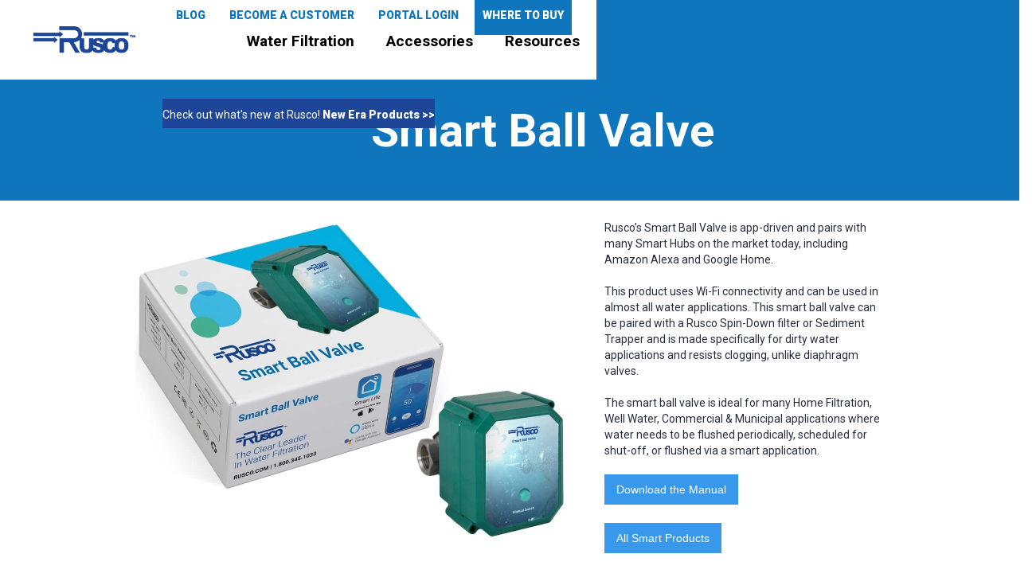

--- FILE ---
content_type: text/html
request_url: https://www.rusco.com/smartvalve
body_size: 6440
content:
<!DOCTYPE html><!-- Last Published: Tue Jan 06 2026 14:17:39 GMT+0000 (Coordinated Universal Time) --><html data-wf-domain="www.rusco.com" data-wf-page="61d3a2d6135b76d31a084dad" data-wf-site="5fadeb38186daf6a4dbc8aaf"><head><meta charset="utf-8"/><title>Smart Ball Valve</title><meta content="Smart Ball Valve" property="og:title"/><meta content="Smart Ball Valve" property="twitter:title"/><meta content="width=device-width, initial-scale=1" name="viewport"/><meta content="EEKXjMC5T4J_gB4fbBklSxQs5IL2jLt4tHAi2lLwMhE" name="google-site-verification"/><link href="https://cdn.prod.website-files.com/5fadeb38186daf6a4dbc8aaf/css/rusco-water-filtration.webflow.shared.6715c8213.min.css" rel="stylesheet" type="text/css" integrity="sha384-ZxXIITGiwoXlPdbb8zolSVq83gQQqh0oVrxjLbVHPevT4CRlBi2y6TxFKdzrOmqd" crossorigin="anonymous"/><link href="https://fonts.googleapis.com" rel="preconnect"/><link href="https://fonts.gstatic.com" rel="preconnect" crossorigin="anonymous"/><script src="https://ajax.googleapis.com/ajax/libs/webfont/1.6.26/webfont.js" type="text/javascript"></script><script type="text/javascript">WebFont.load({  google: {    families: ["PT Sans:400,400italic,700,700italic","Inter:200,300,regular,500,600,700,800","Cabin:regular,500,600,700,italic,500italic,600italic,700italic","Poppins:100,200,300,regular,500,600,700,800,900","Rubik:300,regular,500,600,700,800,900","Barlow:100,200,300,regular,500,600,700,800,900","Heebo:100,200,300,regular,500,600,700,800,900","Roboto:100,300,regular,500,700,900","Roboto Slab:100,200,300,regular,500,600,700,800,900","Roboto Condensed:300,300italic,regular,italic,700,700italic"]  }});</script><script type="text/javascript">!function(o,c){var n=c.documentElement,t=" w-mod-";n.className+=t+"js",("ontouchstart"in o||o.DocumentTouch&&c instanceof DocumentTouch)&&(n.className+=t+"touch")}(window,document);</script><link href="https://cdn.prod.website-files.com/5fadeb38186daf6a4dbc8aaf/5fb55a095f65a02bf7e81b05_ruscoIcon.jpg" rel="shortcut icon" type="image/x-icon"/><link href="https://cdn.prod.website-files.com/5fadeb38186daf6a4dbc8aaf/5fb55a71c7530f00ac624cbd_ruscoIcon2.jpg" rel="apple-touch-icon"/><script async="" src="https://www.googletagmanager.com/gtag/js?id=UA-24194874-1"></script><script type="text/javascript">window.dataLayer = window.dataLayer || [];function gtag(){dataLayer.push(arguments);}gtag('js', new Date());gtag('config', 'UA-24194874-1', {'anonymize_ip': false});</script><script async="" src="https://www.googletagmanager.com/gtag/js?id=G-VJXYZM2869"></script><script type="text/javascript">window.dataLayer = window.dataLayer || [];function gtag(){dataLayer.push(arguments);}gtag('set', 'developer_id.dZGVlNj', true);gtag('js', new Date());gtag('config', 'G-VJXYZM2869');</script><style>  
	body {
  		-webkit-font-smoothing: antialiased;
  		-moz-osx-font-smoothing: grayscale;
	}  
</style>

<!-- Finsweet Cookie Consent -->
<script async src="https://cdn.jsdelivr.net/npm/@finsweet/cookie-consent@1/fs-cc.js" fs-cc-mode="opt-in"></script><script type="text/javascript">window.__WEBFLOW_CURRENCY_SETTINGS = {"currencyCode":"USD","symbol":"$","decimal":".","fractionDigits":2,"group":",","template":"{{wf {\"path\":\"symbol\",\"type\":\"PlainText\"} }} {{wf {\"path\":\"amount\",\"type\":\"CommercePrice\"} }} {{wf {\"path\":\"currencyCode\",\"type\":\"PlainText\"} }}","hideDecimalForWholeNumbers":false};</script></head><body><div class="layout"><div data-animation="over-right" class="navbar-fix w-nav" data-easing2="ease" data-easing="ease" data-collapse="medium" data-w-id="53e38005-5717-f071-c9ef-df82b8a4bb0d" role="banner" data-no-scroll="1" data-duration="400" data-doc-height="1"><div class="navbar-container"><a href="/" class="brand w-nav-brand"><img src="https://cdn.prod.website-files.com/5fadeb38186daf6a4dbc8aaf/5fadf27e7f6a0ff2d675d78c_ruscoLogoColor.png" width="200" alt="" class="image-4"/></a><div class="navbar-functions-center"><nav role="navigation" class="nav-menu-2 w-nav-menu"><div class="w-layout-grid grid-5"><header id="nav" class="sticky-nav w-node-_28e9e512-aa1b-c04e-f1ff-b946661b3fda-b8a4bb0d"><nav class="container-4 w-container"><ul role="list" class="nav-grid-2 w-list-unstyled"><li id="w-node-_28e9e512-aa1b-c04e-f1ff-b946661b3fe6-b8a4bb0d" class="list-item-3"><a href="/blog-posts" class="nav-link-3">Blog</a></li><li class="list-item-3"><a href="/become-a-rusco-distributor" class="nav-link-3">Become a Customer</a></li><li class="list-item-3 login"><a href="https://ycustp-rusc.inecta.com/home" class="nav-link-3">Portal Login</a></li><li class="list-item-3 where"><a href="/find-a-distributor" class="nav-link-3 where">Where to Buy</a></li></ul></nav></header><div id="w-node-_53e38005-5717-f071-c9ef-df82b8a4bb16-b8a4bb0d" class="w-layout-grid nav-grid-no-gap"><div class="nav-dropdown-wrapper"><div data-hover="true" data-delay="0" class="nav-dropdown w-dropdown"><div class="dropdown-toggle-nav product-dropdown w-dropdown-toggle"><div class="dropdown-title"><a href="/water-filtration" class="navigation-link">Water Filtration</a></div></div><nav class="dropdown-list-nav product-dropdown w-dropdown-list"><div class="w-layout-grid nav-product-grid"><div class="w-layout-grid nav-v-grid"><a href="/sediment-filter-products" data-w-id="d0291c4d-4d80-137e-5193-e1fa02f4c3e7" class="nav-link-with-icon fresh w-inline-block"><div><div class="nav-menu-title">Spin-Down Filters</div></div></a><a href="/poe1" class="nav-link-with-icon fresh w-inline-block"><div><div class="nav-menu-title">Point-of-Entry Filters</div></div></a><a href="/elements-and-cartridges" class="nav-link-with-icon chemical w-inline-block"><div><div class="nav-menu-title">Filter Media</div></div></a><a href="/replacement-parts" class="nav-link-with-icon chemical w-inline-block"><div><div class="nav-menu-title">Filter Body Replacements</div></div></a></div></div></nav></div></div><div class="nav-dropdown-wrapper"><div data-hover="true" data-delay="0" class="nav-dropdown w-dropdown"><div class="dropdown-toggle-nav product-dropdown w-dropdown-toggle"><div class="dropdown-title"><a href="/rusco-spin-down-filter-parts" class="navigation-link">Accessories</a></div></div><nav class="dropdown-list-nav product-dropdown w-dropdown-list"><div class="w-layout-grid nav-product-grid"></div></nav></div></div><div class="nav-dropdown-wrapper"><div data-hover="true" data-delay="0" class="nav-dropdown w-dropdown"><div class="dropdown-toggle-nav product-dropdown w-dropdown-toggle"><div class="dropdown-title"><a href="/resources" class="navigation-link">Resources</a></div></div><nav class="dropdown-list-nav product-dropdown w-dropdown-list"><div class="w-layout-grid nav-product-grid"><div class="w-layout-grid nav-v-grid"><a href="/literature" class="nav-link-with-icon fresh w-inline-block"><div><div class="nav-menu-title">Literature</div></div></a><a href="/how-to" class="nav-link-with-icon fresh w-inline-block"><div><div class="nav-menu-title">Install Guides</div></div></a><a href="/faq" class="nav-link-with-icon chemical w-inline-block"><div><div class="nav-menu-title">FAQs</div></div></a><a href="/applications-overview" class="nav-link-with-icon chemical w-inline-block"><div><div class="nav-menu-title">Applications</div></div></a><a href="/warranty" class="nav-link-with-icon chemical w-inline-block"><div><div class="nav-menu-title">Warranty Info</div></div></a><a href="https://www.rusco.com/literature#catalogs" class="nav-link-with-icon chemical w-inline-block"><div><div class="nav-menu-title">Product Catalogs</div></div></a><a href="/certifications" class="nav-link-with-icon chemical w-inline-block"><div><div class="nav-menu-title">Certifications</div></div></a><a href="/calculator" class="nav-link-with-icon chemical w-inline-block"><div><div class="nav-menu-title">Mesh/Micron Calculator</div></div></a></div></div></nav></div></div></div></div></nav><div class="menu-button w-nav-button"><div class="w-icon-nav-menu"></div></div></div></div><div class="w-layout-blockcontainer promo-bar w-container"><div class="text-block-23">Check out what&#x27;s new at Rusco! <a href="/new-era" class="link-9">New Era Products &gt;&gt;</a></div></div></div><div data-collapse="none" data-animation="default" data-duration="400" data-easing="ease" data-easing2="ease" role="banner" class="mobile-navbar w-nav"><div class="mobile-nav w-container"><div class="div-block-31"><a href="/" class="brand-2 w-nav-brand"><img src="https://cdn.prod.website-files.com/5fadeb38186daf6a4dbc8aaf/5fadf30beedff97dc3afbbde_ruscoLogoColorLarge.png" loading="lazy" width="265" sizes="(max-width: 479px) 96vw, 265px" alt="" srcset="https://cdn.prod.website-files.com/5fadeb38186daf6a4dbc8aaf/5fadf30beedff97dc3afbbde_ruscoLogoColorLarge-p-500.png 500w, https://cdn.prod.website-files.com/5fadeb38186daf6a4dbc8aaf/5fadf30beedff97dc3afbbde_ruscoLogoColorLarge-p-800.png 800w, https://cdn.prod.website-files.com/5fadeb38186daf6a4dbc8aaf/5fadf30beedff97dc3afbbde_ruscoLogoColorLarge-p-1080.png 1080w, https://cdn.prod.website-files.com/5fadeb38186daf6a4dbc8aaf/5fadf30beedff97dc3afbbde_ruscoLogoColorLarge.png 1425w" class="image-26"/></a></div></div></div><div class="section-hero bottom-padding landingpage"><div class="title-centered-wrapper"><h1 class="title-0 load-1st">Smart Ball Valve<br/></h1></div></div><section id="feature-section" class="feature-section-2 landingpage"><div class="flex-container-2 w-container"><div class="feature-image-mask-3"><img src="https://cdn.prod.website-files.com/5fadeb38186daf6a4dbc8aaf/616dac2e4f6856a628dada37_saftProduct.jpg" sizes="(max-width: 479px) 92vw, (max-width: 767px) 95vw, (max-width: 991px) 377.15625px, 549.34375px" srcset="https://cdn.prod.website-files.com/5fadeb38186daf6a4dbc8aaf/616dac2e4f6856a628dada37_saftProduct-p-1080.jpeg 1080w, https://cdn.prod.website-files.com/5fadeb38186daf6a4dbc8aaf/616dac2e4f6856a628dada37_saftProduct-p-1600.jpeg 1600w, https://cdn.prod.website-files.com/5fadeb38186daf6a4dbc8aaf/616dac2e4f6856a628dada37_saftProduct-p-2000.jpeg 2000w, https://cdn.prod.website-files.com/5fadeb38186daf6a4dbc8aaf/616dac2e4f6856a628dada37_saftProduct.jpg 2201w" alt="Smart Ball Valve" class="feature-image-4"/></div><div><p>Rusco’s Smart Ball Valve is app-driven and pairs with many Smart Hubs on the market today, including Amazon Alexa and Google Home. <br/><br/>This product uses Wi-Fi connectivity and can be used in almost all water applications. This smart ball valve can be paired with a Rusco Spin-Down filter or Sediment Trapper and is made specifically for dirty water applications and resists clogging, unlike diaphragm valves. <br/><br/>The smart ball valve is ideal for many Home Filtration, Well Water, Commercial &amp; Municipal applications where water needs to be flushed periodically, scheduled for shut-off, or flushed via a smart application.</p><div class="w-clearfix"><a href="https://cdn.prod.website-files.com/5fadeb38186daf6a4dbc8aaf/61d3a6204a477b07577dea28_SBV_Manual.pdf" class="button-17 w-button">Download the Manual</a></div><div><a href="/smart" class="button-16 w-button">All Smart Products</a></div></div></div></section><section id="cards-section" class="cards-section-5 landingpage sbv"><div class="centered-container-5 w-container"><h2 class="heading-48">Features</h2><div class="cards-grid-container-3"><div id="w-node-_1be33a93-6e58-92c9-7113-c84b77b227bc-1a084dad"><div class="cards-image-mask-2"><img src="https://cdn.prod.website-files.com/5fadeb38186daf6a4dbc8aaf/61682de19130462d1df020f9_smartSpeaker.jpg" alt="Smart Speaker" class="cards-image-2"/></div><h3 class="heading-49">Smart Technology</h3><p class="paragraph-46">The Smart Ball Valve can pair with a smartphone or link into an existing home automation system with Google or Alexa. </p></div><div id="w-node-_1be33a93-6e58-92c9-7113-c84b77b227c3-1a084dad"><div class="cards-image-mask-2"><img src="https://cdn.prod.website-files.com/5fadeb38186daf6a4dbc8aaf/616daec8460540903d19f6be_durable.jpg" sizes="(max-width: 479px) 77vw, (max-width: 767px) 86vw, (max-width: 991px) 206px, 263.328125px" srcset="https://cdn.prod.website-files.com/5fadeb38186daf6a4dbc8aaf/616daec8460540903d19f6be_durable-p-500.jpeg 500w, https://cdn.prod.website-files.com/5fadeb38186daf6a4dbc8aaf/616daec8460540903d19f6be_durable-p-1080.jpeg 1080w, https://cdn.prod.website-files.com/5fadeb38186daf6a4dbc8aaf/616daec8460540903d19f6be_durable-p-1600.jpeg 1600w, https://cdn.prod.website-files.com/5fadeb38186daf6a4dbc8aaf/616daec8460540903d19f6be_durable.jpg 1920w" alt="" class="cards-image-2"/></div><h3 id="w-node-_1be33a93-6e58-92c9-7113-c84b77b227c6-1a084dad" class="heading-50">Robust Ball Valve</h3><p id="w-node-_1be33a93-6e58-92c9-7113-c84b77b227c8-1a084dad" class="paragraph-47">With a durable stainless steel ball valve, reinforced Teflon seals and IP67 waterproof housing, the smart ball valve will last for years to come. </p></div><div id="w-node-_1be33a93-6e58-92c9-7113-c84b77b227ca-1a084dad"><div class="cards-image-mask-2"><img src="https://cdn.prod.website-files.com/5fadeb38186daf6a4dbc8aaf/60218616d6a9d918d025f9b6_waterFaucetSmaller.jpg" alt="A glass of water filling up at a faucet" class="cards-image-2"/></div><h3 id="w-node-_1be33a93-6e58-92c9-7113-c84b77b227cd-1a084dad" class="heading-51">Variety of Applications</h3><p id="w-node-_1be33a93-6e58-92c9-7113-c84b77b227cf-1a084dad" class="paragraph-48">Whether you&#x27;re looking to pair this with an existing Rusco filter for automatic flushing or you want a valve you can monitor, open and close wherever you are, this smart ball valve will meet your needs. </p></div></div></div></section><header id="hero" class="hero-3"><div class="w-container"><h2>Smart Ball Valve Setup Instructions</h2><div style="padding-top:56.17021276595745%" class="w-embed-youtubevideo"><iframe src="https://www.youtube.com/embed/9kJh1Z1pNdc?rel=0&amp;controls=1&amp;autoplay=0&amp;mute=0&amp;start=0" frameBorder="0" style="position:absolute;left:0;top:0;width:100%;height:100%;pointer-events:auto" allow="autoplay; encrypted-media" allowfullscreen="" title="Unboxing the Rusco Smart Ball Valve"></iframe></div></div><div class="container-20 w-container"><h2>FAQs</h2><p class="paragraph-49"><em class="italic-text">Is this compatible with both Android and Apple and Apple iOS products? </em><br/>Yes, this product works with both Apple and Android.<br/><br/><em class="italic-text-2">Why is my smart ball valve not connecting to Wi-Fi?</em><br/>- Try resetting the unit by holding the manual switch for at least 5 seconds until the blue light begins flashing<br/>- Make sure the password for your Wi-Fi is set properly<br/>- Make sure you&#x27;re connecting to a 2.4Ghz Wi-Fi connection (not 5Ghz)<br/><br/><em class="italic-text-3">Where can this ball valve be used? </em><br/>In most any water application &amp; many other desired fluid applications as well.<br/><br/><em class="italic-text-4">What if my power goes out when the valve is open?</em> <br/>The Smart Ball Valve will automatically close if there is a loss of power. The valve will not reopen until power is restored.<br/><br/><em class="italic-text-5">Is this product Bluetooth? </em><br/>No, the Rusco SBV uses Wi-Fi technology.<br/><br/><em class="italic-text-6">Will the valve operate outside the Wi-Fi range? </em><br/>Once paired to your smart device and Wi-Fi, it will operate outside the Wi-Fi range. However, you will not receive notifications about the operation of the valve until the Wi-Fi connection is restored.<br/><br/><em class="italic-text-7">Can I operate the valve manually? </em><br/>Yes, utilize the manual button on the front of the valve to open and close it. <br/></p></div></header><div class="dark-footer"><footer id="footer" class="footer-2"><div class="container-16 w-container"><div class="footer-links-wrapper"><div class="footer-links"><div class="footer-sub-link"><a href="/home-filtration" class="footer-link-block">Home Filtration</a></div><div class="footer-sub-link"><a href="/municipal" class="footer-link-block">Muncipal</a></div><div class="footer-sub-link"><a href="/commercial" class="footer-link-block">Commercial</a></div><div class="footer-sub-link"><a href="/well-water-filters" class="footer-link-block">Well Water</a></div><div class="footer-sub-link"><a href="https://ycustp-rusc.inecta.com/home" class="footer-link-block">Portal Login</a></div></div><div class="footer-links"><div class="footer-sub-link"><a href="/become-a-rusco-distributor" class="footer-link-block">Become a Customer</a></div><div class="footer-sub-link"><a href="/find-a-distributor" class="footer-link-block">Where to Buy</a></div><div class="footer-sub-link"><a href="/literature" class="footer-link-block">Literature</a></div><div class="footer-sub-link"><a href="/calculator" class="footer-link-block">Mesh/Micron Calculator</a></div><div class="footer-sub-link"><a href="/certifications" class="footer-link-block">Certifications</a></div></div><div class="footer-links"><div class="footer-sub-link"><a href="/company" class="footer-link-block">About Rusco</a></div><div class="footer-sub-link"><a href="https://www.linkedin.com/company/rusco-water-filters" class="footer-link-block">LinkedIn</a></div><div class="footer-sub-link"><a href="https://www.youtube.com/channel/UCv4oXcUOLqNyEbKdM_7VMMg" class="footer-link-block">YouTube</a></div><div class="footer-sub-link"><a href="https://www.facebook.com/ruscofilters" target="_blank" class="footer-link-block">Facebook</a></div><div class="footer-sub-link"><a href="https://mailchi.mp/rusco/subscribe" target="_blank" class="footer-link-block">Subscribe</a></div></div></div><div class="footer-links-wrapper subwrapper"><a href="tel:18003451033" class="footer-links subfooter w-inline-block"><div class="footer-link-block">Phone: 1.800.345.1033</div></a><a href="#" class="footer-links subfooter w-inline-block"><div class="footer-link-block">Fax: 1.800.918.7049</div></a><a href="mailto:info@rusco.com" class="footer-links subfooter w-inline-block"><div class="footer-link-block">info@rusco.com</div></a><a href="/warranty" class="footer-links subfooter w-inline-block"><div class="footer-link-block">Warranty &amp; Disclaimer</div></a></div><p class="paragraph-12"><br/>Rusco Sediment Trapper, Rusco Spin-Down, and Sun Shield are registered trademarks of Rusco || Rusco 13360 Chambord St. Bldg. B Brooksville, FL 34613, United States of America || © 2025 Rusco | All Rights Reserved  </p></div></footer></div><div data-collapse="none" data-animation="over-left" data-duration="400" data-easing="ease" data-easing2="ease" role="banner" class="navbar-4 w-nav"><div class="container-15 w-container"><nav role="navigation" class="nav-menu-4 w-nav-menu"><a href="/water-filtration" class="mobile-nav-link w-inline-block"><div class="mobile-nav-icon"><strong class="bold-text-3"></strong></div><div class="mobile-nav-text">Water Filtration</div></a><a href="/rusco-spin-down-filter-parts" class="mobile-nav-link w-inline-block"><div class="mobile-nav-icon"><strong class="bold-text-3"></strong></div><div class="mobile-nav-text">Accessories</div></a><a href="/resources" class="mobile-nav-link w-inline-block"><div class="mobile-nav-icon"><strong class="bold-text-3"></strong></div><div class="mobile-nav-text">Resources</div></a><a data-w-id="b83b0d9e-e061-fb0d-f242-49c8ef457be6" href="#" class="mobile-nav-link w-inline-block"><div class="mobile-nav-icon"><strong class="bold-text-3"></strong></div><div class="mobile-nav-text">More</div></a><div class="mobile-navbar-open-menu"><a href="https://www.linkedin.com/company/rusco-inc/" target="_blank" class="mobile-nav-open-link w-inline-block"><div class="mobile-nav-icon open"><strong class="bold-text-3"></strong></div><div class="mobile-nav-text open">LinkedIn</div></a><a href="/find-a-distributor" class="mobile-nav-open-link w-inline-block"><div class="mobile-nav-icon open"><strong class="bold-text-3"></strong></div><div class="mobile-nav-text open">Where to Buy</div></a><a href="/blog-posts" class="mobile-nav-open-link w-inline-block"><div class="mobile-nav-icon open"><strong class="bold-text-3"></strong></div><div class="mobile-nav-text open">Blog</div></a><a href="/become-a-rusco-distributor" class="mobile-nav-open-link w-inline-block"><div class="mobile-nav-icon open"><strong class="bold-text-3"></strong></div><div class="mobile-nav-text open">Become a Customer</div></a><a href="https://ycustp-rusc.inecta.com/home" class="mobile-nav-open-link login w-inline-block"><div class="mobile-nav-icon open"><strong class="bold-text-3"></strong></div><div class="mobile-nav-text open">Portal Login</div></a><a data-w-id="b83b0d9e-e061-fb0d-f242-49c8ef457bed" href="#" class="nav-menu-close-button w-button">close</a></div></nav></div></div></div><div></div><script src="https://d3e54v103j8qbb.cloudfront.net/js/jquery-3.5.1.min.dc5e7f18c8.js?site=5fadeb38186daf6a4dbc8aaf" type="text/javascript" integrity="sha256-9/aliU8dGd2tb6OSsuzixeV4y/faTqgFtohetphbbj0=" crossorigin="anonymous"></script><script src="https://cdn.prod.website-files.com/5fadeb38186daf6a4dbc8aaf/js/webflow.schunk.66dcd6b93c050334.js" type="text/javascript" integrity="sha384-yNsqg5ZXhurWrZpW7EP0imuwgV4cTazTmAMSzf+xUTWjSbuqTyatmZVNvAyZTsD3" crossorigin="anonymous"></script><script src="https://cdn.prod.website-files.com/5fadeb38186daf6a4dbc8aaf/js/webflow.schunk.56279f03aa22dd4b.js" type="text/javascript" integrity="sha384-uk1Th9cF2c27m9sx63lSi/JhXdbvLaHQBewmdICrNfXwza7MdvPzNmyDZYwz5eFC" crossorigin="anonymous"></script><script src="https://cdn.prod.website-files.com/5fadeb38186daf6a4dbc8aaf/js/webflow.e9437575.ad395b90304b7b27.js" type="text/javascript" integrity="sha384-R1JxzCE4W5VtPtwmCHiZUzgOsAwQvGECwPhvCEuPTXuZj+7GGUeYqDkdJX+/0+ed" crossorigin="anonymous"></script></body></html>

--- FILE ---
content_type: text/css
request_url: https://cdn.prod.website-files.com/5fadeb38186daf6a4dbc8aaf/css/rusco-water-filtration.webflow.shared.6715c8213.min.css
body_size: 57930
content:
html{-webkit-text-size-adjust:100%;-ms-text-size-adjust:100%;font-family:sans-serif}body{margin:0}article,aside,details,figcaption,figure,footer,header,hgroup,main,menu,nav,section,summary{display:block}audio,canvas,progress,video{vertical-align:baseline;display:inline-block}audio:not([controls]){height:0;display:none}[hidden],template{display:none}a{background-color:#0000}a:active,a:hover{outline:0}abbr[title]{border-bottom:1px dotted}b,strong{font-weight:700}dfn{font-style:italic}h1{margin:.67em 0;font-size:2em}mark{color:#000;background:#ff0}small{font-size:80%}sub,sup{vertical-align:baseline;font-size:75%;line-height:0;position:relative}sup{top:-.5em}sub{bottom:-.25em}img{border:0}svg:not(:root){overflow:hidden}hr{box-sizing:content-box;height:0}pre{overflow:auto}code,kbd,pre,samp{font-family:monospace;font-size:1em}button,input,optgroup,select,textarea{color:inherit;font:inherit;margin:0}button{overflow:visible}button,select{text-transform:none}button,html input[type=button],input[type=reset]{-webkit-appearance:button;cursor:pointer}button[disabled],html input[disabled]{cursor:default}button::-moz-focus-inner,input::-moz-focus-inner{border:0;padding:0}input{line-height:normal}input[type=checkbox],input[type=radio]{box-sizing:border-box;padding:0}input[type=number]::-webkit-inner-spin-button,input[type=number]::-webkit-outer-spin-button{height:auto}input[type=search]{-webkit-appearance:none}input[type=search]::-webkit-search-cancel-button,input[type=search]::-webkit-search-decoration{-webkit-appearance:none}legend{border:0;padding:0}textarea{overflow:auto}optgroup{font-weight:700}table{border-collapse:collapse;border-spacing:0}td,th{padding:0}@font-face{font-family:webflow-icons;src:url([data-uri])format("truetype");font-weight:400;font-style:normal}[class^=w-icon-],[class*=\ w-icon-]{speak:none;font-variant:normal;text-transform:none;-webkit-font-smoothing:antialiased;-moz-osx-font-smoothing:grayscale;font-style:normal;font-weight:400;line-height:1;font-family:webflow-icons!important}.w-icon-slider-right:before{content:""}.w-icon-slider-left:before{content:""}.w-icon-nav-menu:before{content:""}.w-icon-arrow-down:before,.w-icon-dropdown-toggle:before{content:""}.w-icon-file-upload-remove:before{content:""}.w-icon-file-upload-icon:before{content:""}*{box-sizing:border-box}html{height:100%}body{color:#333;background-color:#fff;min-height:100%;margin:0;font-family:Arial,sans-serif;font-size:14px;line-height:20px}img{vertical-align:middle;max-width:100%;display:inline-block}html.w-mod-touch *{background-attachment:scroll!important}.w-block{display:block}.w-inline-block{max-width:100%;display:inline-block}.w-clearfix:before,.w-clearfix:after{content:" ";grid-area:1/1/2/2;display:table}.w-clearfix:after{clear:both}.w-hidden{display:none}.w-button{color:#fff;line-height:inherit;cursor:pointer;background-color:#3898ec;border:0;border-radius:0;padding:9px 15px;text-decoration:none;display:inline-block}input.w-button{-webkit-appearance:button}html[data-w-dynpage] [data-w-cloak]{color:#0000!important}.w-code-block{margin:unset}pre.w-code-block code{all:inherit}.w-optimization{display:contents}.w-webflow-badge,.w-webflow-badge>img{box-sizing:unset;width:unset;height:unset;max-height:unset;max-width:unset;min-height:unset;min-width:unset;margin:unset;padding:unset;float:unset;clear:unset;border:unset;border-radius:unset;background:unset;background-image:unset;background-position:unset;background-size:unset;background-repeat:unset;background-origin:unset;background-clip:unset;background-attachment:unset;background-color:unset;box-shadow:unset;transform:unset;direction:unset;font-family:unset;font-weight:unset;color:unset;font-size:unset;line-height:unset;font-style:unset;font-variant:unset;text-align:unset;letter-spacing:unset;-webkit-text-decoration:unset;text-decoration:unset;text-indent:unset;text-transform:unset;list-style-type:unset;text-shadow:unset;vertical-align:unset;cursor:unset;white-space:unset;word-break:unset;word-spacing:unset;word-wrap:unset;transition:unset}.w-webflow-badge{white-space:nowrap;cursor:pointer;box-shadow:0 0 0 1px #0000001a,0 1px 3px #0000001a;visibility:visible!important;opacity:1!important;z-index:2147483647!important;color:#aaadb0!important;overflow:unset!important;background-color:#fff!important;border-radius:3px!important;width:auto!important;height:auto!important;margin:0!important;padding:6px!important;font-size:12px!important;line-height:14px!important;text-decoration:none!important;display:inline-block!important;position:fixed!important;inset:auto 12px 12px auto!important;transform:none!important}.w-webflow-badge>img{position:unset;visibility:unset!important;opacity:1!important;vertical-align:middle!important;display:inline-block!important}h1,h2,h3,h4,h5,h6{margin-bottom:10px;font-weight:700}h1{margin-top:20px;font-size:38px;line-height:44px}h2{margin-top:20px;font-size:32px;line-height:36px}h3{margin-top:20px;font-size:24px;line-height:30px}h4{margin-top:10px;font-size:18px;line-height:24px}h5{margin-top:10px;font-size:14px;line-height:20px}h6{margin-top:10px;font-size:12px;line-height:18px}p{margin-top:0;margin-bottom:10px}blockquote{border-left:5px solid #e2e2e2;margin:0 0 10px;padding:10px 20px;font-size:18px;line-height:22px}figure{margin:0 0 10px}figcaption{text-align:center;margin-top:5px}ul,ol{margin-top:0;margin-bottom:10px;padding-left:40px}.w-list-unstyled{padding-left:0;list-style:none}.w-embed:before,.w-embed:after{content:" ";grid-area:1/1/2/2;display:table}.w-embed:after{clear:both}.w-video{width:100%;padding:0;position:relative}.w-video iframe,.w-video object,.w-video embed{border:none;width:100%;height:100%;position:absolute;top:0;left:0}fieldset{border:0;margin:0;padding:0}button,[type=button],[type=reset]{cursor:pointer;-webkit-appearance:button;border:0}.w-form{margin:0 0 15px}.w-form-done{text-align:center;background-color:#ddd;padding:20px;display:none}.w-form-fail{background-color:#ffdede;margin-top:10px;padding:10px;display:none}label{margin-bottom:5px;font-weight:700;display:block}.w-input,.w-select{color:#333;vertical-align:middle;background-color:#fff;border:1px solid #ccc;width:100%;height:38px;margin-bottom:10px;padding:8px 12px;font-size:14px;line-height:1.42857;display:block}.w-input::placeholder,.w-select::placeholder{color:#999}.w-input:focus,.w-select:focus{border-color:#3898ec;outline:0}.w-input[disabled],.w-select[disabled],.w-input[readonly],.w-select[readonly],fieldset[disabled] .w-input,fieldset[disabled] .w-select{cursor:not-allowed}.w-input[disabled]:not(.w-input-disabled),.w-select[disabled]:not(.w-input-disabled),.w-input[readonly],.w-select[readonly],fieldset[disabled]:not(.w-input-disabled) .w-input,fieldset[disabled]:not(.w-input-disabled) .w-select{background-color:#eee}textarea.w-input,textarea.w-select{height:auto}.w-select{background-color:#f3f3f3}.w-select[multiple]{height:auto}.w-form-label{cursor:pointer;margin-bottom:0;font-weight:400;display:inline-block}.w-radio{margin-bottom:5px;padding-left:20px;display:block}.w-radio:before,.w-radio:after{content:" ";grid-area:1/1/2/2;display:table}.w-radio:after{clear:both}.w-radio-input{float:left;margin:3px 0 0 -20px;line-height:normal}.w-file-upload{margin-bottom:10px;display:block}.w-file-upload-input{opacity:0;z-index:-100;width:.1px;height:.1px;position:absolute;overflow:hidden}.w-file-upload-default,.w-file-upload-uploading,.w-file-upload-success{color:#333;display:inline-block}.w-file-upload-error{margin-top:10px;display:block}.w-file-upload-default.w-hidden,.w-file-upload-uploading.w-hidden,.w-file-upload-error.w-hidden,.w-file-upload-success.w-hidden{display:none}.w-file-upload-uploading-btn{cursor:pointer;background-color:#fafafa;border:1px solid #ccc;margin:0;padding:8px 12px;font-size:14px;font-weight:400;display:flex}.w-file-upload-file{background-color:#fafafa;border:1px solid #ccc;flex-grow:1;justify-content:space-between;margin:0;padding:8px 9px 8px 11px;display:flex}.w-file-upload-file-name{font-size:14px;font-weight:400;display:block}.w-file-remove-link{cursor:pointer;width:auto;height:auto;margin-top:3px;margin-left:10px;padding:3px;display:block}.w-icon-file-upload-remove{margin:auto;font-size:10px}.w-file-upload-error-msg{color:#ea384c;padding:2px 0;display:inline-block}.w-file-upload-info{padding:0 12px;line-height:38px;display:inline-block}.w-file-upload-label{cursor:pointer;background-color:#fafafa;border:1px solid #ccc;margin:0;padding:8px 12px;font-size:14px;font-weight:400;display:inline-block}.w-icon-file-upload-icon,.w-icon-file-upload-uploading{width:20px;margin-right:8px;display:inline-block}.w-icon-file-upload-uploading{height:20px}.w-container{max-width:940px;margin-left:auto;margin-right:auto}.w-container:before,.w-container:after{content:" ";grid-area:1/1/2/2;display:table}.w-container:after{clear:both}.w-container .w-row{margin-left:-10px;margin-right:-10px}.w-row:before,.w-row:after{content:" ";grid-area:1/1/2/2;display:table}.w-row:after{clear:both}.w-row .w-row{margin-left:0;margin-right:0}.w-col{float:left;width:100%;min-height:1px;padding-left:10px;padding-right:10px;position:relative}.w-col .w-col{padding-left:0;padding-right:0}.w-col-1{width:8.33333%}.w-col-2{width:16.6667%}.w-col-3{width:25%}.w-col-4{width:33.3333%}.w-col-5{width:41.6667%}.w-col-6{width:50%}.w-col-7{width:58.3333%}.w-col-8{width:66.6667%}.w-col-9{width:75%}.w-col-10{width:83.3333%}.w-col-11{width:91.6667%}.w-col-12{width:100%}.w-hidden-main{display:none!important}@media screen and (max-width:991px){.w-container{max-width:728px}.w-hidden-main{display:inherit!important}.w-hidden-medium{display:none!important}.w-col-medium-1{width:8.33333%}.w-col-medium-2{width:16.6667%}.w-col-medium-3{width:25%}.w-col-medium-4{width:33.3333%}.w-col-medium-5{width:41.6667%}.w-col-medium-6{width:50%}.w-col-medium-7{width:58.3333%}.w-col-medium-8{width:66.6667%}.w-col-medium-9{width:75%}.w-col-medium-10{width:83.3333%}.w-col-medium-11{width:91.6667%}.w-col-medium-12{width:100%}.w-col-stack{width:100%;left:auto;right:auto}}@media screen and (max-width:767px){.w-hidden-main,.w-hidden-medium{display:inherit!important}.w-hidden-small{display:none!important}.w-row,.w-container .w-row{margin-left:0;margin-right:0}.w-col{width:100%;left:auto;right:auto}.w-col-small-1{width:8.33333%}.w-col-small-2{width:16.6667%}.w-col-small-3{width:25%}.w-col-small-4{width:33.3333%}.w-col-small-5{width:41.6667%}.w-col-small-6{width:50%}.w-col-small-7{width:58.3333%}.w-col-small-8{width:66.6667%}.w-col-small-9{width:75%}.w-col-small-10{width:83.3333%}.w-col-small-11{width:91.6667%}.w-col-small-12{width:100%}}@media screen and (max-width:479px){.w-container{max-width:none}.w-hidden-main,.w-hidden-medium,.w-hidden-small{display:inherit!important}.w-hidden-tiny{display:none!important}.w-col{width:100%}.w-col-tiny-1{width:8.33333%}.w-col-tiny-2{width:16.6667%}.w-col-tiny-3{width:25%}.w-col-tiny-4{width:33.3333%}.w-col-tiny-5{width:41.6667%}.w-col-tiny-6{width:50%}.w-col-tiny-7{width:58.3333%}.w-col-tiny-8{width:66.6667%}.w-col-tiny-9{width:75%}.w-col-tiny-10{width:83.3333%}.w-col-tiny-11{width:91.6667%}.w-col-tiny-12{width:100%}}.w-widget{position:relative}.w-widget-map{width:100%;height:400px}.w-widget-map label{width:auto;display:inline}.w-widget-map img{max-width:inherit}.w-widget-map .gm-style-iw{text-align:center}.w-widget-map .gm-style-iw>button{display:none!important}.w-widget-twitter{overflow:hidden}.w-widget-twitter-count-shim{vertical-align:top;text-align:center;background:#fff;border:1px solid #758696;border-radius:3px;width:28px;height:20px;display:inline-block;position:relative}.w-widget-twitter-count-shim *{pointer-events:none;-webkit-user-select:none;user-select:none}.w-widget-twitter-count-shim .w-widget-twitter-count-inner{text-align:center;color:#999;font-family:serif;font-size:15px;line-height:12px;position:relative}.w-widget-twitter-count-shim .w-widget-twitter-count-clear{display:block;position:relative}.w-widget-twitter-count-shim.w--large{width:36px;height:28px}.w-widget-twitter-count-shim.w--large .w-widget-twitter-count-inner{font-size:18px;line-height:18px}.w-widget-twitter-count-shim:not(.w--vertical){margin-left:5px;margin-right:8px}.w-widget-twitter-count-shim:not(.w--vertical).w--large{margin-left:6px}.w-widget-twitter-count-shim:not(.w--vertical):before,.w-widget-twitter-count-shim:not(.w--vertical):after{content:" ";pointer-events:none;border:solid #0000;width:0;height:0;position:absolute;top:50%;left:0}.w-widget-twitter-count-shim:not(.w--vertical):before{border-width:4px;border-color:#75869600 #5d6c7b #75869600 #75869600;margin-top:-4px;margin-left:-9px}.w-widget-twitter-count-shim:not(.w--vertical).w--large:before{border-width:5px;margin-top:-5px;margin-left:-10px}.w-widget-twitter-count-shim:not(.w--vertical):after{border-width:4px;border-color:#fff0 #fff #fff0 #fff0;margin-top:-4px;margin-left:-8px}.w-widget-twitter-count-shim:not(.w--vertical).w--large:after{border-width:5px;margin-top:-5px;margin-left:-9px}.w-widget-twitter-count-shim.w--vertical{width:61px;height:33px;margin-bottom:8px}.w-widget-twitter-count-shim.w--vertical:before,.w-widget-twitter-count-shim.w--vertical:after{content:" ";pointer-events:none;border:solid #0000;width:0;height:0;position:absolute;top:100%;left:50%}.w-widget-twitter-count-shim.w--vertical:before{border-width:5px;border-color:#5d6c7b #75869600 #75869600;margin-left:-5px}.w-widget-twitter-count-shim.w--vertical:after{border-width:4px;border-color:#fff #fff0 #fff0;margin-left:-4px}.w-widget-twitter-count-shim.w--vertical .w-widget-twitter-count-inner{font-size:18px;line-height:22px}.w-widget-twitter-count-shim.w--vertical.w--large{width:76px}.w-background-video{color:#fff;height:500px;position:relative;overflow:hidden}.w-background-video>video{object-fit:cover;z-index:-100;background-position:50%;background-size:cover;width:100%;height:100%;margin:auto;position:absolute;inset:-100%}.w-background-video>video::-webkit-media-controls-start-playback-button{-webkit-appearance:none;display:none!important}.w-background-video--control{background-color:#0000;padding:0;position:absolute;bottom:1em;right:1em}.w-background-video--control>[hidden]{display:none!important}.w-slider{text-align:center;clear:both;-webkit-tap-highlight-color:#0000;tap-highlight-color:#0000;background:#ddd;height:300px;position:relative}.w-slider-mask{z-index:1;white-space:nowrap;height:100%;display:block;position:relative;left:0;right:0;overflow:hidden}.w-slide{vertical-align:top;white-space:normal;text-align:left;width:100%;height:100%;display:inline-block;position:relative}.w-slider-nav{z-index:2;text-align:center;-webkit-tap-highlight-color:#0000;tap-highlight-color:#0000;height:40px;margin:auto;padding-top:10px;position:absolute;inset:auto 0 0}.w-slider-nav.w-round>div{border-radius:100%}.w-slider-nav.w-num>div{font-size:inherit;line-height:inherit;width:auto;height:auto;padding:.2em .5em}.w-slider-nav.w-shadow>div{box-shadow:0 0 3px #3336}.w-slider-nav-invert{color:#fff}.w-slider-nav-invert>div{background-color:#2226}.w-slider-nav-invert>div.w-active{background-color:#222}.w-slider-dot{cursor:pointer;background-color:#fff6;width:1em;height:1em;margin:0 3px .5em;transition:background-color .1s,color .1s;display:inline-block;position:relative}.w-slider-dot.w-active{background-color:#fff}.w-slider-dot:focus{outline:none;box-shadow:0 0 0 2px #fff}.w-slider-dot:focus.w-active{box-shadow:none}.w-slider-arrow-left,.w-slider-arrow-right{cursor:pointer;color:#fff;-webkit-tap-highlight-color:#0000;tap-highlight-color:#0000;-webkit-user-select:none;user-select:none;width:80px;margin:auto;font-size:40px;position:absolute;inset:0;overflow:hidden}.w-slider-arrow-left [class^=w-icon-],.w-slider-arrow-right [class^=w-icon-],.w-slider-arrow-left [class*=\ w-icon-],.w-slider-arrow-right [class*=\ w-icon-]{position:absolute}.w-slider-arrow-left:focus,.w-slider-arrow-right:focus{outline:0}.w-slider-arrow-left{z-index:3;right:auto}.w-slider-arrow-right{z-index:4;left:auto}.w-icon-slider-left,.w-icon-slider-right{width:1em;height:1em;margin:auto;inset:0}.w-slider-aria-label{clip:rect(0 0 0 0);border:0;width:1px;height:1px;margin:-1px;padding:0;position:absolute;overflow:hidden}.w-slider-force-show{display:block!important}.w-dropdown{text-align:left;z-index:900;margin-left:auto;margin-right:auto;display:inline-block;position:relative}.w-dropdown-btn,.w-dropdown-toggle,.w-dropdown-link{vertical-align:top;color:#222;text-align:left;white-space:nowrap;margin-left:auto;margin-right:auto;padding:20px;text-decoration:none;position:relative}.w-dropdown-toggle{-webkit-user-select:none;user-select:none;cursor:pointer;padding-right:40px;display:inline-block}.w-dropdown-toggle:focus{outline:0}.w-icon-dropdown-toggle{width:1em;height:1em;margin:auto 20px auto auto;position:absolute;top:0;bottom:0;right:0}.w-dropdown-list{background:#ddd;min-width:100%;display:none;position:absolute}.w-dropdown-list.w--open{display:block}.w-dropdown-link{color:#222;padding:10px 20px;display:block}.w-dropdown-link.w--current{color:#0082f3}.w-dropdown-link:focus{outline:0}@media screen and (max-width:767px){.w-nav-brand{padding-left:10px}}.w-lightbox-backdrop{cursor:auto;letter-spacing:normal;text-indent:0;text-shadow:none;text-transform:none;visibility:visible;white-space:normal;word-break:normal;word-spacing:normal;word-wrap:normal;color:#fff;text-align:center;z-index:2000;opacity:0;-webkit-user-select:none;-moz-user-select:none;-webkit-tap-highlight-color:transparent;background:#000000e6;outline:0;font-family:Helvetica Neue,Helvetica,Ubuntu,Segoe UI,Verdana,sans-serif;font-size:17px;font-style:normal;font-weight:300;line-height:1.2;list-style:disc;position:fixed;inset:0;-webkit-transform:translate(0)}.w-lightbox-backdrop,.w-lightbox-container{-webkit-overflow-scrolling:touch;height:100%;overflow:auto}.w-lightbox-content{height:100vh;position:relative;overflow:hidden}.w-lightbox-view{opacity:0;width:100vw;height:100vh;position:absolute}.w-lightbox-view:before{content:"";height:100vh}.w-lightbox-group,.w-lightbox-group .w-lightbox-view,.w-lightbox-group .w-lightbox-view:before{height:86vh}.w-lightbox-frame,.w-lightbox-view:before{vertical-align:middle;display:inline-block}.w-lightbox-figure{margin:0;position:relative}.w-lightbox-group .w-lightbox-figure{cursor:pointer}.w-lightbox-img{width:auto;max-width:none;height:auto}.w-lightbox-image{float:none;max-width:100vw;max-height:100vh;display:block}.w-lightbox-group .w-lightbox-image{max-height:86vh}.w-lightbox-caption{text-align:left;text-overflow:ellipsis;white-space:nowrap;background:#0006;padding:.5em 1em;position:absolute;bottom:0;left:0;right:0;overflow:hidden}.w-lightbox-embed{width:100%;height:100%;position:absolute;inset:0}.w-lightbox-control{cursor:pointer;background-position:50%;background-repeat:no-repeat;background-size:24px;width:4em;transition:all .3s;position:absolute;top:0}.w-lightbox-left{background-image:url([data-uri]);display:none;bottom:0;left:0}.w-lightbox-right{background-image:url([data-uri]);display:none;bottom:0;right:0}.w-lightbox-close{background-image:url([data-uri]);background-size:18px;height:2.6em;right:0}.w-lightbox-strip{white-space:nowrap;padding:0 1vh;line-height:0;position:absolute;bottom:0;left:0;right:0;overflow:auto hidden}.w-lightbox-item{box-sizing:content-box;cursor:pointer;width:10vh;padding:2vh 1vh;display:inline-block;-webkit-transform:translate(0,0)}.w-lightbox-active{opacity:.3}.w-lightbox-thumbnail{background:#222;height:10vh;position:relative;overflow:hidden}.w-lightbox-thumbnail-image{position:absolute;top:0;left:0}.w-lightbox-thumbnail .w-lightbox-tall{width:100%;top:50%;transform:translateY(-50%)}.w-lightbox-thumbnail .w-lightbox-wide{height:100%;left:50%;transform:translate(-50%)}.w-lightbox-spinner{box-sizing:border-box;border:5px solid #0006;border-radius:50%;width:40px;height:40px;margin-top:-20px;margin-left:-20px;animation:.8s linear infinite spin;position:absolute;top:50%;left:50%}.w-lightbox-spinner:after{content:"";border:3px solid #0000;border-bottom-color:#fff;border-radius:50%;position:absolute;inset:-4px}.w-lightbox-hide{display:none}.w-lightbox-noscroll{overflow:hidden}@media (min-width:768px){.w-lightbox-content{height:96vh;margin-top:2vh}.w-lightbox-view,.w-lightbox-view:before{height:96vh}.w-lightbox-group,.w-lightbox-group .w-lightbox-view,.w-lightbox-group .w-lightbox-view:before{height:84vh}.w-lightbox-image{max-width:96vw;max-height:96vh}.w-lightbox-group .w-lightbox-image{max-width:82.3vw;max-height:84vh}.w-lightbox-left,.w-lightbox-right{opacity:.5;display:block}.w-lightbox-close{opacity:.8}.w-lightbox-control:hover{opacity:1}}.w-lightbox-inactive,.w-lightbox-inactive:hover{opacity:0}.w-richtext:before,.w-richtext:after{content:" ";grid-area:1/1/2/2;display:table}.w-richtext:after{clear:both}.w-richtext[contenteditable=true]:before,.w-richtext[contenteditable=true]:after{white-space:initial}.w-richtext ol,.w-richtext ul{overflow:hidden}.w-richtext .w-richtext-figure-selected.w-richtext-figure-type-video div:after,.w-richtext .w-richtext-figure-selected[data-rt-type=video] div:after,.w-richtext .w-richtext-figure-selected.w-richtext-figure-type-image div,.w-richtext .w-richtext-figure-selected[data-rt-type=image] div{outline:2px solid #2895f7}.w-richtext figure.w-richtext-figure-type-video>div:after,.w-richtext figure[data-rt-type=video]>div:after{content:"";display:none;position:absolute;inset:0}.w-richtext figure{max-width:60%;position:relative}.w-richtext figure>div:before{cursor:default!important}.w-richtext figure img{width:100%}.w-richtext figure figcaption.w-richtext-figcaption-placeholder{opacity:.6}.w-richtext figure div{color:#0000;font-size:0}.w-richtext figure.w-richtext-figure-type-image,.w-richtext figure[data-rt-type=image]{display:table}.w-richtext figure.w-richtext-figure-type-image>div,.w-richtext figure[data-rt-type=image]>div{display:inline-block}.w-richtext figure.w-richtext-figure-type-image>figcaption,.w-richtext figure[data-rt-type=image]>figcaption{caption-side:bottom;display:table-caption}.w-richtext figure.w-richtext-figure-type-video,.w-richtext figure[data-rt-type=video]{width:60%;height:0}.w-richtext figure.w-richtext-figure-type-video iframe,.w-richtext figure[data-rt-type=video] iframe{width:100%;height:100%;position:absolute;top:0;left:0}.w-richtext figure.w-richtext-figure-type-video>div,.w-richtext figure[data-rt-type=video]>div{width:100%}.w-richtext figure.w-richtext-align-center{clear:both;margin-left:auto;margin-right:auto}.w-richtext figure.w-richtext-align-center.w-richtext-figure-type-image>div,.w-richtext figure.w-richtext-align-center[data-rt-type=image]>div{max-width:100%}.w-richtext figure.w-richtext-align-normal{clear:both}.w-richtext figure.w-richtext-align-fullwidth{text-align:center;clear:both;width:100%;max-width:100%;margin-left:auto;margin-right:auto;display:block}.w-richtext figure.w-richtext-align-fullwidth>div{padding-bottom:inherit;display:inline-block}.w-richtext figure.w-richtext-align-fullwidth>figcaption{display:block}.w-richtext figure.w-richtext-align-floatleft{float:left;clear:none;margin-right:15px}.w-richtext figure.w-richtext-align-floatright{float:right;clear:none;margin-left:15px}.w-nav{z-index:1000;background:#ddd;position:relative}.w-nav:before,.w-nav:after{content:" ";grid-area:1/1/2/2;display:table}.w-nav:after{clear:both}.w-nav-brand{float:left;color:#333;text-decoration:none;position:relative}.w-nav-link{vertical-align:top;color:#222;text-align:left;margin-left:auto;margin-right:auto;padding:20px;text-decoration:none;display:inline-block;position:relative}.w-nav-link.w--current{color:#0082f3}.w-nav-menu{float:right;position:relative}[data-nav-menu-open]{text-align:center;background:#c8c8c8;min-width:200px;position:absolute;top:100%;left:0;right:0;overflow:visible;display:block!important}.w--nav-link-open{display:block;position:relative}.w-nav-overlay{width:100%;display:none;position:absolute;top:100%;left:0;right:0;overflow:hidden}.w-nav-overlay [data-nav-menu-open]{top:0}.w-nav[data-animation=over-left] .w-nav-overlay{width:auto}.w-nav[data-animation=over-left] .w-nav-overlay,.w-nav[data-animation=over-left] [data-nav-menu-open]{z-index:1;top:0;right:auto}.w-nav[data-animation=over-right] .w-nav-overlay{width:auto}.w-nav[data-animation=over-right] .w-nav-overlay,.w-nav[data-animation=over-right] [data-nav-menu-open]{z-index:1;top:0;left:auto}.w-nav-button{float:right;cursor:pointer;-webkit-tap-highlight-color:#0000;tap-highlight-color:#0000;-webkit-user-select:none;user-select:none;padding:18px;font-size:24px;display:none;position:relative}.w-nav-button:focus{outline:0}.w-nav-button.w--open{color:#fff;background-color:#c8c8c8}.w-nav[data-collapse=all] .w-nav-menu{display:none}.w-nav[data-collapse=all] .w-nav-button,.w--nav-dropdown-open,.w--nav-dropdown-toggle-open{display:block}.w--nav-dropdown-list-open{position:static}@media screen and (max-width:991px){.w-nav[data-collapse=medium] .w-nav-menu{display:none}.w-nav[data-collapse=medium] .w-nav-button{display:block}}@media screen and (max-width:767px){.w-nav[data-collapse=small] .w-nav-menu{display:none}.w-nav[data-collapse=small] .w-nav-button{display:block}.w-nav-brand{padding-left:10px}}@media screen and (max-width:479px){.w-nav[data-collapse=tiny] .w-nav-menu{display:none}.w-nav[data-collapse=tiny] .w-nav-button{display:block}}.w-tabs{position:relative}.w-tabs:before,.w-tabs:after{content:" ";grid-area:1/1/2/2;display:table}.w-tabs:after{clear:both}.w-tab-menu{position:relative}.w-tab-link{vertical-align:top;text-align:left;cursor:pointer;color:#222;background-color:#ddd;padding:9px 30px;text-decoration:none;display:inline-block;position:relative}.w-tab-link.w--current{background-color:#c8c8c8}.w-tab-link:focus{outline:0}.w-tab-content{display:block;position:relative;overflow:hidden}.w-tab-pane{display:none;position:relative}.w--tab-active{display:block}@media screen and (max-width:479px){.w-tab-link{display:block}}.w-ix-emptyfix:after{content:""}@keyframes spin{0%{transform:rotate(0)}to{transform:rotate(360deg)}}.w-dyn-empty{background-color:#ddd;padding:10px}.w-dyn-hide,.w-dyn-bind-empty,.w-condition-invisible{display:none!important}.wf-layout-layout{display:grid}@font-face{font-family:"Fa brands 400";src:url(https://cdn.prod.website-files.com/5fadeb38186daf6a4dbc8aaf/601caae49a4faf3475202b47_fa-brands-400.woff2)format("woff2"),url(https://cdn.prod.website-files.com/5fadeb38186daf6a4dbc8aaf/601caae451b718fe4566ea8d_fa-brands-400.woff)format("woff"),url(https://cdn.prod.website-files.com/5fadeb38186daf6a4dbc8aaf/601ca8a3c9c48b21d0545bfa_fa-brands-400.ttf)format("truetype");font-weight:400;font-style:normal;font-display:swap}@font-face{font-family:"Fa 400";src:url(https://cdn.prod.website-files.com/5fadeb38186daf6a4dbc8aaf/601caae49401fcb78d8a2eaf_fa-regular-400.eot)format("embedded-opentype");font-weight:400;font-style:normal;font-display:swap}@font-face{font-family:Pt root ui;src:url(https://cdn.prod.website-files.com/5fadeb38186daf6a4dbc8aaf/5fadeb38b6167d219ddcc0f9_PT%20Root%20UI_Regular.ttf)format("truetype");font-weight:400;font-style:normal;font-display:auto}@font-face{font-family:Pt root ui;src:url(https://cdn.prod.website-files.com/5fadeb38186daf6a4dbc8aaf/5fadeb38b6167d505adcc0ec_PT%20Root%20UI_Medium.ttf)format("truetype");font-weight:500;font-style:normal;font-display:auto}@font-face{font-family:Pt root ui;src:url(https://cdn.prod.website-files.com/5fadeb38186daf6a4dbc8aaf/5fadeb38b6167dec91dcc0e7_PT%20Root%20UI_Light.ttf)format("truetype");font-weight:300;font-style:normal;font-display:auto}@font-face{font-family:Pt root ui;src:url(https://cdn.prod.website-files.com/5fadeb38186daf6a4dbc8aaf/5fadeb38b6167d0058dcc0e8_PT%20Root%20UI_Bold.ttf)format("truetype");font-weight:700;font-style:normal;font-display:auto}@font-face{font-family:"Fa solid 900";src:url(https://cdn.prod.website-files.com/5fadeb38186daf6a4dbc8aaf/601ca8a3ce2efe609f3e7d0c_fa-solid-900.ttf)format("truetype");font-weight:400;font-style:normal;font-display:swap}:root{--bg-black:#272d3d;--white:white;--black:#304351;--gray-1:#9aabb8;--gray-2:#aebcc6;--gray-3:#c2cdd4;--gray-4:#d8e0e6;--gray-5:#eef2f5;--gray-6:#f8f9fa;--teal:#5ac8fa;--shadow:#9aabb82e;--error:#fa675c26;--use-this-blue:#0f75bc;--blue:#5c9efa;--success:#37b87726;--yellow:#fc0;--red:#fa675c;--gold:#ffcc0026;--dark-green:#14443c;--bg-dark:#202532;--info:#5c9efa26;--blue-1:#304351;--orange:#ff9500;--rusco-blue:#353b94;--indigo:#5856d6;--pink:#ff2d55;--purple:#af52de;--light-blue:transparent}.w-checkbox{margin-bottom:5px;padding-left:20px;display:block}.w-checkbox:before{content:" ";grid-area:1/1/2/2;display:table}.w-checkbox:after{content:" ";clear:both;grid-area:1/1/2/2;display:table}.w-checkbox-input{float:left;margin:4px 0 0 -20px;line-height:normal}.w-checkbox-input--inputType-custom{border:1px solid #ccc;border-radius:2px;width:12px;height:12px}.w-checkbox-input--inputType-custom.w--redirected-checked{background-color:#3898ec;background-image:url(https://d3e54v103j8qbb.cloudfront.net/static/custom-checkbox-checkmark.589d534424.svg);background-position:50%;background-repeat:no-repeat;background-size:cover;border-color:#3898ec}.w-checkbox-input--inputType-custom.w--redirected-focus{box-shadow:0 0 3px 1px #3898ec}.w-layout-grid{grid-row-gap:16px;grid-column-gap:16px;grid-template-rows:auto auto;grid-template-columns:1fr 1fr;grid-auto-columns:1fr;display:grid}.w-layout-blockcontainer{max-width:940px;margin-left:auto;margin-right:auto;display:block}.w-pagination-wrapper{flex-wrap:wrap;justify-content:center;display:flex}.w-pagination-previous{color:#333;background-color:#fafafa;border:1px solid #ccc;border-radius:2px;margin-left:10px;margin-right:10px;padding:9px 20px;font-size:14px;display:block}.w-pagination-previous-icon{margin-right:4px}.w-page-count{text-align:center;width:100%;margin-top:20px}.w-pagination-next{color:#333;background-color:#fafafa;border:1px solid #ccc;border-radius:2px;margin-left:10px;margin-right:10px;padding:9px 20px;font-size:14px;display:block}.w-pagination-next-icon{margin-left:4px}.w-commerce-commercecartwrapper{display:inline-block;position:relative}.w-commerce-commercecartopenlink{color:#fff;cursor:pointer;-webkit-appearance:none;appearance:none;background-color:#3898ec;border-width:0;border-radius:0;align-items:center;padding:9px 15px;text-decoration:none;display:flex}.w-commerce-commercecartopenlinkcount{color:#3898ec;text-align:center;background-color:#fff;border-radius:9px;min-width:18px;height:18px;margin-left:8px;padding-left:6px;padding-right:6px;font-size:11px;font-weight:700;line-height:18px;display:inline-block}.w-commerce-commercecartcontainerwrapper{z-index:1001;background-color:#000c;position:fixed;inset:0}.w-commerce-commercecartcontainerwrapper--cartType-modal{flex-direction:column;justify-content:center;align-items:center;display:flex}.w-commerce-commercecartcontainerwrapper--cartType-leftSidebar{flex-direction:row;justify-content:flex-start;align-items:stretch;display:flex}.w-commerce-commercecartcontainerwrapper--cartType-rightSidebar{flex-direction:row;justify-content:flex-end;align-items:stretch;display:flex}.w-commerce-commercecartcontainerwrapper--cartType-leftDropdown{background-color:#0000;position:absolute;inset:100% auto auto 0}.w-commerce-commercecartcontainerwrapper--cartType-rightDropdown{background-color:#0000;position:absolute;inset:100% 0 auto auto}.w-commerce-commercecartcontainer{background-color:#fff;flex-direction:column;width:100%;min-width:320px;max-width:480px;display:flex;overflow:auto;box-shadow:0 5px 25px #00000040}.w-commerce-commercecartheader{border-bottom:1px solid #e6e6e6;flex:none;justify-content:space-between;align-items:center;padding:16px 24px;display:flex;position:relative}.w-commerce-commercecartheading{margin-top:0;margin-bottom:0;padding-left:0;padding-right:0}.w-commerce-commercecartcloselink{width:16px;height:16px}.w-commerce-commercecartformwrapper{flex-direction:column;flex:1;display:flex}.w-commerce-commercecartform{flex-direction:column;flex:1;justify-content:flex-start;display:flex}.w-commerce-commercecartlist{-webkit-overflow-scrolling:touch;flex:1;padding:12px 24px;overflow:auto}.w-commerce-commercecartitem{align-items:flex-start;padding-top:12px;padding-bottom:12px;display:flex}.w-commerce-commercecartitemimage{width:60px;height:0%}.w-commerce-commercecartiteminfo{flex-direction:column;flex:1;margin-left:16px;margin-right:16px;display:flex}.w-commerce-commercecartproductname{font-weight:700}.w-commerce-commercecartoptionlist{margin-bottom:0;padding-left:0;text-decoration:none;list-style-type:none}.w-commerce-commercecartquantity{-webkit-appearance:none;appearance:none;background-color:#fafafa;border:1px solid #ddd;border-radius:3px;width:60px;height:38px;margin-bottom:10px;padding:8px 6px 8px 12px;line-height:20px;display:block}.w-commerce-commercecartquantity::placeholder{color:#999}.w-commerce-commercecartquantity:focus{border-color:#3898ec;outline-style:none}.w-commerce-commercecartfooter{border-top:1px solid #e6e6e6;flex-direction:column;flex:none;padding:16px 24px 24px;display:flex}.w-commerce-commercecartlineitem{flex:none;justify-content:space-between;align-items:baseline;margin-bottom:16px;display:flex}.w-commerce-commercecartordervalue{font-weight:700}.w-commerce-commercecartapplepaybutton{color:#fff;cursor:pointer;-webkit-appearance:none;appearance:none;background-color:#000;border-width:0;border-radius:2px;align-items:center;height:38px;min-height:30px;margin-bottom:8px;padding:0;text-decoration:none;display:flex}.w-commerce-commercecartapplepayicon{width:100%;height:50%;min-height:20px}.w-commerce-commercecartquickcheckoutbutton{color:#fff;cursor:pointer;-webkit-appearance:none;appearance:none;background-color:#000;border-width:0;border-radius:2px;justify-content:center;align-items:center;height:38px;margin-bottom:8px;padding:0 15px;text-decoration:none;display:flex}.w-commerce-commercequickcheckoutgoogleicon,.w-commerce-commercequickcheckoutmicrosofticon{margin-right:8px;display:block}.w-commerce-commercecartcheckoutbutton{color:#fff;cursor:pointer;-webkit-appearance:none;appearance:none;text-align:center;background-color:#3898ec;border-width:0;border-radius:2px;align-items:center;padding:9px 15px;text-decoration:none;display:block}.w-commerce-commercecartemptystate{flex:1;justify-content:center;align-items:center;padding-top:100px;padding-bottom:100px;display:flex}.w-commerce-commercecarterrorstate{background-color:#ffdede;flex:none;margin:0 24px 24px;padding:10px}.w-commerce-commercepaypalcheckoutformcontainer{background-color:#f5f5f5;width:100%;min-height:100vh;padding:20px}.w-commerce-commercelayoutcontainer{justify-content:center;align-items:flex-start;display:flex}.w-commerce-commercelayoutmain{flex:0 800px;margin-right:20px}.w-commerce-commercecheckoutshippingmethodswrapper{margin-bottom:20px}.w-commerce-commercecheckoutblockheader{background-color:#fff;border:1px solid #e6e6e6;justify-content:space-between;align-items:baseline;padding:4px 20px;display:flex}.w-commerce-commercecheckoutshippingmethodslist{border-left:1px solid #e6e6e6;border-right:1px solid #e6e6e6}.w-commerce-commercecheckoutshippingmethoditem{background-color:#fff;border-bottom:1px solid #e6e6e6;flex-direction:row;align-items:baseline;margin-bottom:0;padding:16px;font-weight:400;display:flex}.w-commerce-commercecheckoutshippingmethoddescriptionblock{flex-direction:column;flex-grow:1;margin-left:12px;margin-right:12px;display:flex}.w-commerce-commerceboldtextblock{font-weight:700}.w-commerce-commercecheckoutshippingmethodsemptystate{text-align:center;background-color:#fff;border-bottom:1px solid #e6e6e6;border-left:1px solid #e6e6e6;border-right:1px solid #e6e6e6;padding:64px 16px}.w-commerce-commercecheckoutcustomerinfosummarywrapper{margin-bottom:20px}.w-commerce-commercecheckoutsummaryblockheader{background-color:#fff;border:1px solid #e6e6e6;justify-content:space-between;align-items:baseline;padding:4px 20px;display:flex}.w-commerce-commercecheckoutblockcontent{background-color:#fff;border-bottom:1px solid #e6e6e6;border-left:1px solid #e6e6e6;border-right:1px solid #e6e6e6;padding:20px}.w-commerce-commercecheckoutrow{margin-left:-8px;margin-right:-8px;display:flex}.w-commerce-commercecheckoutcolumn{flex:1;padding-left:8px;padding-right:8px}.w-commerce-commercecheckoutsummaryitem,.w-commerce-commercecheckoutsummarylabel{margin-bottom:8px}.w-commerce-commercecheckoutsummaryflexboxdiv{flex-direction:row;justify-content:flex-start;display:flex}.w-commerce-commercecheckoutsummarytextspacingondiv{margin-right:.33em}.w-commerce-commercecheckoutpaymentsummarywrapper,.w-commerce-commercecheckoutorderitemswrapper{margin-bottom:20px}.w-commerce-commercecheckoutorderitemslist{margin-bottom:-20px}.w-commerce-commercecheckoutorderitem{margin-bottom:20px;display:flex}.w-commerce-commercecheckoutorderitemdescriptionwrapper{flex-grow:1;margin-left:16px;margin-right:16px}.w-commerce-commercecheckoutorderitemquantitywrapper{white-space:pre-wrap;display:flex}.w-commerce-commercecheckoutorderitemoptionlist{margin-bottom:0;padding-left:0;text-decoration:none;list-style-type:none}.w-commerce-commercelayoutsidebar{flex:0 0 320px;position:sticky;top:20px}.w-commerce-commercecheckoutdiscounts{background-color:#fff;border:1px solid #e6e6e6;flex-wrap:wrap;padding:20px;display:flex}.w-commerce-commercecheckoutdiscountsinput{-webkit-appearance:none;appearance:none;background-color:#fafafa;border:1px solid #ddd;border-radius:3px;flex:1;width:auto;min-width:0;height:38px;margin-bottom:0;padding:8px 12px;line-height:20px;display:block}.w-commerce-commercecheckoutdiscountsinput::placeholder{color:#999}.w-commerce-commercecheckoutdiscountsinput:focus{border-color:#3898ec;outline-style:none}.w-commerce-commercecheckoutdiscountsbutton{color:#fff;cursor:pointer;-webkit-appearance:none;appearance:none;background-color:#3898ec;border-width:0;border-radius:3px;flex-grow:0;flex-shrink:0;align-items:center;height:38px;margin-left:8px;padding:9px 15px;text-decoration:none;display:flex}.w-commerce-commercecheckoutordersummarywrapper{margin-bottom:20px}.w-commerce-commercecheckoutsummarylineitem,.w-commerce-commercecheckoutordersummaryextraitemslistitem{flex-direction:row;justify-content:space-between;margin-bottom:8px;display:flex}.w-commerce-commercecheckoutsummarytotal{font-weight:700}.w-commerce-commercecheckoutplaceorderbutton{color:#fff;cursor:pointer;-webkit-appearance:none;appearance:none;text-align:center;background-color:#3898ec;border-width:0;border-radius:3px;align-items:center;margin-bottom:20px;padding:9px 15px;text-decoration:none;display:block}.w-commerce-commercepaypalcheckouterrorstate{background-color:#ffdede;margin-top:16px;margin-bottom:16px;padding:10px 16px}.w-commerce-commercecheckoutformcontainer{background-color:#f5f5f5;width:100%;min-height:100vh;padding:20px}.w-commerce-commercecheckoutcustomerinfowrapper{margin-bottom:20px}.w-commerce-commercecheckoutlabel{margin-bottom:8px}.w-commerce-commercecheckoutemailinput{-webkit-appearance:none;appearance:none;background-color:#fafafa;border:1px solid #ddd;border-radius:3px;width:100%;height:38px;margin-bottom:0;padding:8px 12px;line-height:20px;display:block}.w-commerce-commercecheckoutemailinput::placeholder{color:#999}.w-commerce-commercecheckoutemailinput:focus{border-color:#3898ec;outline-style:none}.w-commerce-commercecheckoutshippingaddresswrapper{margin-bottom:20px}.w-commerce-commercecheckoutshippingfullname{-webkit-appearance:none;appearance:none;background-color:#fafafa;border:1px solid #ddd;border-radius:3px;width:100%;height:38px;margin-bottom:16px;padding:8px 12px;line-height:20px;display:block}.w-commerce-commercecheckoutshippingfullname::placeholder{color:#999}.w-commerce-commercecheckoutshippingfullname:focus{border-color:#3898ec;outline-style:none}.w-commerce-commercecheckoutshippingstreetaddress{-webkit-appearance:none;appearance:none;background-color:#fafafa;border:1px solid #ddd;border-radius:3px;width:100%;height:38px;margin-bottom:16px;padding:8px 12px;line-height:20px;display:block}.w-commerce-commercecheckoutshippingstreetaddress::placeholder{color:#999}.w-commerce-commercecheckoutshippingstreetaddress:focus{border-color:#3898ec;outline-style:none}.w-commerce-commercecheckoutshippingstreetaddressoptional{-webkit-appearance:none;appearance:none;background-color:#fafafa;border:1px solid #ddd;border-radius:3px;width:100%;height:38px;margin-bottom:16px;padding:8px 12px;line-height:20px;display:block}.w-commerce-commercecheckoutshippingstreetaddressoptional::placeholder{color:#999}.w-commerce-commercecheckoutshippingstreetaddressoptional:focus{border-color:#3898ec;outline-style:none}.w-commerce-commercecheckoutshippingcity{-webkit-appearance:none;appearance:none;background-color:#fafafa;border:1px solid #ddd;border-radius:3px;width:100%;height:38px;margin-bottom:16px;padding:8px 12px;line-height:20px;display:block}.w-commerce-commercecheckoutshippingcity::placeholder{color:#999}.w-commerce-commercecheckoutshippingcity:focus{border-color:#3898ec;outline-style:none}.w-commerce-commercecheckoutshippingstateprovince{-webkit-appearance:none;appearance:none;background-color:#fafafa;border:1px solid #ddd;border-radius:3px;width:100%;height:38px;margin-bottom:16px;padding:8px 12px;line-height:20px;display:block}.w-commerce-commercecheckoutshippingstateprovince::placeholder{color:#999}.w-commerce-commercecheckoutshippingstateprovince:focus{border-color:#3898ec;outline-style:none}.w-commerce-commercecheckoutshippingzippostalcode{-webkit-appearance:none;appearance:none;background-color:#fafafa;border:1px solid #ddd;border-radius:3px;width:100%;height:38px;margin-bottom:16px;padding:8px 12px;line-height:20px;display:block}.w-commerce-commercecheckoutshippingzippostalcode::placeholder{color:#999}.w-commerce-commercecheckoutshippingzippostalcode:focus{border-color:#3898ec;outline-style:none}.w-commerce-commercecheckoutshippingcountryselector{-webkit-appearance:none;appearance:none;background-color:#fafafa;border:1px solid #ddd;border-radius:3px;width:100%;height:38px;margin-bottom:0;padding:8px 12px;line-height:20px;display:block}.w-commerce-commercecheckoutshippingcountryselector::placeholder{color:#999}.w-commerce-commercecheckoutshippingcountryselector:focus{border-color:#3898ec;outline-style:none}.w-commerce-commercecheckoutpaymentinfowrapper{margin-bottom:20px}.w-commerce-commercecheckoutcardnumber{-webkit-appearance:none;appearance:none;cursor:text;background-color:#fafafa;border:1px solid #ddd;border-radius:3px;width:100%;height:38px;margin-bottom:16px;padding:8px 12px;line-height:20px;display:block}.w-commerce-commercecheckoutcardnumber::placeholder{color:#999}.w-commerce-commercecheckoutcardnumber:focus,.w-commerce-commercecheckoutcardnumber.-wfp-focus{border-color:#3898ec;outline-style:none}.w-commerce-commercecheckoutcardexpirationdate{-webkit-appearance:none;appearance:none;cursor:text;background-color:#fafafa;border:1px solid #ddd;border-radius:3px;width:100%;height:38px;margin-bottom:16px;padding:8px 12px;line-height:20px;display:block}.w-commerce-commercecheckoutcardexpirationdate::placeholder{color:#999}.w-commerce-commercecheckoutcardexpirationdate:focus,.w-commerce-commercecheckoutcardexpirationdate.-wfp-focus{border-color:#3898ec;outline-style:none}.w-commerce-commercecheckoutcardsecuritycode{-webkit-appearance:none;appearance:none;cursor:text;background-color:#fafafa;border:1px solid #ddd;border-radius:3px;width:100%;height:38px;margin-bottom:16px;padding:8px 12px;line-height:20px;display:block}.w-commerce-commercecheckoutcardsecuritycode::placeholder{color:#999}.w-commerce-commercecheckoutcardsecuritycode:focus,.w-commerce-commercecheckoutcardsecuritycode.-wfp-focus{border-color:#3898ec;outline-style:none}.w-commerce-commercecheckoutbillingaddresstogglewrapper{flex-direction:row;display:flex}.w-commerce-commercecheckoutbillingaddresstogglecheckbox{margin-top:4px}.w-commerce-commercecheckoutbillingaddresstogglelabel{margin-left:8px;font-weight:400}.w-commerce-commercecheckoutbillingaddresswrapper{margin-top:16px;margin-bottom:20px}.w-commerce-commercecheckoutbillingfullname{-webkit-appearance:none;appearance:none;background-color:#fafafa;border:1px solid #ddd;border-radius:3px;width:100%;height:38px;margin-bottom:16px;padding:8px 12px;line-height:20px;display:block}.w-commerce-commercecheckoutbillingfullname::placeholder{color:#999}.w-commerce-commercecheckoutbillingfullname:focus{border-color:#3898ec;outline-style:none}.w-commerce-commercecheckoutbillingstreetaddress{-webkit-appearance:none;appearance:none;background-color:#fafafa;border:1px solid #ddd;border-radius:3px;width:100%;height:38px;margin-bottom:16px;padding:8px 12px;line-height:20px;display:block}.w-commerce-commercecheckoutbillingstreetaddress::placeholder{color:#999}.w-commerce-commercecheckoutbillingstreetaddress:focus{border-color:#3898ec;outline-style:none}.w-commerce-commercecheckoutbillingstreetaddressoptional{-webkit-appearance:none;appearance:none;background-color:#fafafa;border:1px solid #ddd;border-radius:3px;width:100%;height:38px;margin-bottom:16px;padding:8px 12px;line-height:20px;display:block}.w-commerce-commercecheckoutbillingstreetaddressoptional::placeholder{color:#999}.w-commerce-commercecheckoutbillingstreetaddressoptional:focus{border-color:#3898ec;outline-style:none}.w-commerce-commercecheckoutbillingcity{-webkit-appearance:none;appearance:none;background-color:#fafafa;border:1px solid #ddd;border-radius:3px;width:100%;height:38px;margin-bottom:16px;padding:8px 12px;line-height:20px;display:block}.w-commerce-commercecheckoutbillingcity::placeholder{color:#999}.w-commerce-commercecheckoutbillingcity:focus{border-color:#3898ec;outline-style:none}.w-commerce-commercecheckoutbillingstateprovince{-webkit-appearance:none;appearance:none;background-color:#fafafa;border:1px solid #ddd;border-radius:3px;width:100%;height:38px;margin-bottom:16px;padding:8px 12px;line-height:20px;display:block}.w-commerce-commercecheckoutbillingstateprovince::placeholder{color:#999}.w-commerce-commercecheckoutbillingstateprovince:focus{border-color:#3898ec;outline-style:none}.w-commerce-commercecheckoutbillingzippostalcode{-webkit-appearance:none;appearance:none;background-color:#fafafa;border:1px solid #ddd;border-radius:3px;width:100%;height:38px;margin-bottom:16px;padding:8px 12px;line-height:20px;display:block}.w-commerce-commercecheckoutbillingzippostalcode::placeholder{color:#999}.w-commerce-commercecheckoutbillingzippostalcode:focus{border-color:#3898ec;outline-style:none}.w-commerce-commercecheckoutbillingcountryselector{-webkit-appearance:none;appearance:none;background-color:#fafafa;border:1px solid #ddd;border-radius:3px;width:100%;height:38px;margin-bottom:0;padding:8px 12px;line-height:20px;display:block}.w-commerce-commercecheckoutbillingcountryselector::placeholder{color:#999}.w-commerce-commercecheckoutbillingcountryselector:focus{border-color:#3898ec;outline-style:none}.w-commerce-commercecheckoutdiscountslabel{flex-basis:100%;margin-bottom:8px}.w-commerce-commercecheckouterrorstate{background-color:#ffdede;margin-top:16px;margin-bottom:16px;padding:10px 16px}.w-commerce-commerceorderconfirmationcontainer{background-color:#f5f5f5;width:100%;min-height:100vh;padding:20px}.w-commerce-commercecheckoutshippingsummarywrapper,.w-commerce-commercedownloadswrapper{margin-bottom:20px}.w-commerce-commercedownloadslist{margin-bottom:-20px}.w-commerce-commercedownloadsitem{grid-column-gap:16px;grid-template-columns:1fr max-content;align-items:center;margin-bottom:20px;display:grid}.w-form-formradioinput--inputType-custom{border:1px solid #ccc;border-radius:50%;width:12px;height:12px}.w-form-formradioinput--inputType-custom.w--redirected-focus{box-shadow:0 0 3px 1px #3898ec}.w-form-formradioinput--inputType-custom.w--redirected-checked{border-width:4px;border-color:#3898ec}.w-embed-youtubevideo{background-image:url(https://d3e54v103j8qbb.cloudfront.net/static/youtube-placeholder.2b05e7d68d.svg);background-position:50%;background-size:cover;width:100%;padding-bottom:0;padding-left:0;padding-right:0;position:relative}.w-embed-youtubevideo:empty{min-height:75px;padding-bottom:56.25%}.w-layout-layout{grid-row-gap:20px;grid-column-gap:20px;grid-auto-columns:1fr;justify-content:center;padding:20px}.w-layout-cell{flex-direction:column;justify-content:flex-start;align-items:flex-start;display:flex}@media screen and (max-width:991px){.w-layout-blockcontainer{max-width:728px}}@media screen and (max-width:767px){.w-layout-blockcontainer{max-width:none}.w-commerce-commercelayoutcontainer{flex-direction:column;align-items:stretch}.w-commerce-commercelayoutmain{flex-basis:auto;margin-right:0}.w-commerce-commercelayoutsidebar{flex-basis:auto}}@media screen and (max-width:479px){.w-commerce-commercecartcontainerwrapper--cartType-modal{flex-direction:row;justify-content:center;align-items:stretch}.w-commerce-commercecartcontainerwrapper--cartType-leftDropdown,.w-commerce-commercecartcontainerwrapper--cartType-rightDropdown{flex-direction:row;justify-content:center;align-items:stretch;display:flex;position:fixed;inset:0}.w-commerce-commercecartquantity{font-size:16px}.w-commerce-commercecheckoutrow{flex-direction:column}.w-commerce-commercecheckoutdiscountsinput,.w-commerce-commercecheckoutemailinput,.w-commerce-commercecheckoutshippingfullname,.w-commerce-commercecheckoutshippingstreetaddress,.w-commerce-commercecheckoutshippingstreetaddressoptional,.w-commerce-commercecheckoutshippingcity,.w-commerce-commercecheckoutshippingstateprovince,.w-commerce-commercecheckoutshippingzippostalcode,.w-commerce-commercecheckoutshippingcountryselector,.w-commerce-commercecheckoutcardnumber,.w-commerce-commercecheckoutcardexpirationdate,.w-commerce-commercecheckoutcardsecuritycode,.w-commerce-commercecheckoutbillingfullname,.w-commerce-commercecheckoutbillingstreetaddress,.w-commerce-commercecheckoutbillingstreetaddressoptional,.w-commerce-commercecheckoutbillingcity,.w-commerce-commercecheckoutbillingstateprovince,.w-commerce-commercecheckoutbillingzippostalcode,.w-commerce-commercecheckoutbillingcountryselector{font-size:16px}}body{color:#333;font-family:Arial,Helvetica Neue,Helvetica,sans-serif;font-size:14px;line-height:20px}h1{letter-spacing:-.02em;margin-top:0;margin-bottom:20px;font-family:Roboto,sans-serif;font-size:253%;font-weight:600;line-height:1.1}h2{letter-spacing:-.02em;margin-top:0;margin-bottom:20px;font-family:Roboto,sans-serif;font-size:215%;font-weight:700;line-height:1.1}h3{letter-spacing:-.01em;margin-top:0;margin-bottom:10px;font-family:Roboto,sans-serif;font-size:160%;font-weight:700;line-height:1.2}h4{letter-spacing:-.01em;margin-top:0;margin-bottom:10px;font-size:115%;font-weight:700;line-height:1.3}h5{letter-spacing:0;margin-top:0;margin-bottom:5px;font-size:93%;font-weight:700;line-height:1.3}h6{letter-spacing:0;margin-top:0;margin-bottom:5px;font-size:80%;font-weight:700;line-height:1.3}p{color:var(--bg-black);width:100%;max-width:600px;margin-bottom:20px;font-family:Roboto,sans-serif}a{color:#0f75bc;text-decoration:none}ul{margin-top:0;margin-bottom:0;padding-left:40px}li{padding-bottom:10px}blockquote{border-left:2px solid #0f75bc;margin-bottom:40px;padding:0 20px;font-size:130%;font-weight:300;line-height:1.3}.body{background-color:var(--white);color:var(--black);font-family:Pt root ui,sans-serif;font-size:16px;font-weight:400;line-height:1.3}.display-none{display:none}.bg-gray-1{background-color:var(--gray-1)}.bg-gray-2{background-color:var(--gray-2)}.bg-gray-3{background-color:var(--gray-3)}.bg-gray-4{background-color:var(--gray-4)}.bg-gray-5{background-color:var(--gray-5)}.bg-gray-6{background-color:var(--gray-6);margin-top:105px}.layout{z-index:1;border-radius:0;width:100%;padding-bottom:0;padding-left:0;padding-right:0;display:block;position:relative}.section{width:100%;margin-top:1px;padding-top:80px;padding-left:80px;padding-right:80px;position:relative}.section.bg-gray-6.bottom-padding{background-color:var(--teal);opacity:1;text-transform:none;background-image:linear-gradient(#eef2f5 65%,#fff);margin-top:0}.section.bg-gray-6.bottom-padding.section-main{background-color:#0000;background-image:none;background-repeat:repeat;background-size:auto;width:100%;height:40vh;margin-bottom:15px;padding-top:15px;padding-bottom:0;font-family:Roboto,sans-serif}.section.bg-gray-6.bottom-padding.section-main.application-page{height:auto;margin-top:45px;margin-bottom:44px}.section.container.bottom-padding{background-color:var(--gray-5);border-radius:16px;margin-top:40px;margin-bottom:40px;padding:40px 50px;box-shadow:1px 1px 12px -5px #000}.centered{text-align:center;flex-direction:column;justify-content:center;align-items:center;display:flex}.text-lead{letter-spacing:-.01em;width:100%;max-width:600px;margin-bottom:40px;font-family:Roboto,sans-serif;font-size:130%;font-weight:400;line-height:1.3}.text-lead.load-2nd{text-transform:uppercase;max-width:100%}.utility-page-wrap{background-color:var(--gray-6);justify-content:center;align-items:center;width:100vw;max-width:100%;height:100vh;max-height:100%;margin-bottom:-189px;display:flex}.utility-page-content{background-color:var(--white);text-align:center;border-radius:15px;flex-direction:column;align-items:center;width:300px;margin-bottom:0;padding:40px 20px;display:flex}.utility-page-form{flex-direction:column;align-items:center;display:flex}.text-input{background-color:var(--white);box-shadow:inset 0 0 0 1px var(--shadow);color:var(--black);border:1px #000;border-radius:4px;height:50px;margin-bottom:0;margin-right:10px;padding-left:40px;padding-right:10px;transition:box-shadow .2s}.text-input:hover{box-shadow:inset 0 0 0 1px var(--gray-1);color:var(--black)}.text-input:focus{color:var(--black);box-shadow:inset 0 0 0 1px #0f75bc}.text-input::placeholder{color:var(--gray-1)}.text-input.search-icon{background-image:url(https://cdn.prod.website-files.com/5fadeb38186daf6a4dbc8aaf/5fadeb38b6167d142adcc0a1_search.svg);background-position:10px;background-repeat:no-repeat;background-size:20px}.text-input.mail-icon{background-image:url(https://cdn.prod.website-files.com/5fadeb38186daf6a4dbc8aaf/5fadeb38b6167d047bdcc0c5_mail.svg);background-position:10px;background-repeat:no-repeat;background-size:20px}.title-1{letter-spacing:0;text-transform:none;max-width:800px;margin-bottom:20px;font-family:Roboto,sans-serif;font-size:44px;font-weight:900;line-height:1.1}.title-1.text-white.load-1st{letter-spacing:0;text-transform:none;font-family:Barlow,sans-serif;font-weight:700}.product-thumb{background-color:var(--gray-6);flex-direction:column;justify-content:space-between;align-items:flex-start;width:100%;height:100%;padding:20px;transition:background-color .3s;display:flex}.product-thumb:hover{background-color:var(--gray-5)}.thumb-caption{color:#0f75bc;text-transform:uppercase;font-size:60%;font-weight:500}.error{border:1px solid var(--error);background-color:var(--error);color:var(--black);text-align:center;border-radius:4px;padding:10px;font-size:12px;font-weight:400}.cms-list-tags{grid-column-gap:5px;grid-row-gap:5px;grid-template-rows:auto;grid-template-columns:auto;grid-auto-columns:auto;grid-auto-flow:column;margin-bottom:10px;display:grid}.title-4{z-index:5;font-family:Roboto,sans-serif;font-weight:900;position:relative}.bg-image{z-index:auto;object-fit:cover;width:100%;height:100%;position:absolute;inset:0%}.progress-arrow-wrapper{grid-column-gap:5px;grid-row-gap:5px;grid-template-rows:auto}.overflow-hidden{position:relative;overflow:hidden}.slider-progress-content{width:200%;display:flex}.button-label{z-index:5;font-size:13px;position:relative}.slider-progress-arrow{box-shadow:inset 0 0 0 1px var(--gray-4);background-color:#fff;border-radius:100px;justify-content:center;align-items:center;width:50px;height:50px;padding:15px;transition:box-shadow .6s;display:flex;overflow:hidden}.slider-progress-arrow:hover{box-shadow:inset 0 0 0 2px #0f75bc}.hover-line{z-index:5;opacity:.6;background-color:#0f75bc;width:100%;height:1px;position:absolute;inset:auto 0% 0%}.hover-line.nav{opacity:1;height:2px}.slider-progress-wrapper{align-items:center;height:50px;margin-top:20px;display:flex}.slider-progress-line{background-color:var(--gray-4);width:50%;height:100%;position:absolute;inset:0% auto 0% 0%}.slider-progress{width:100%}.slider-progress-item{width:100%;position:relative}.slider-progress-bg{background-color:var(--shadow);border-radius:100px;flex:1;height:2px;margin-left:1.5vw;position:relative;overflow:hidden}.product-list{grid-column-gap:10px;grid-row-gap:10px;grid-template-rows:auto;grid-template-columns:1fr;grid-auto-columns:1fr;grid-auto-flow:column;display:grid}.product-thumb-image{background-color:var(--gray-6);border-radius:5px;width:100%;height:250px;position:relative;overflow:hidden}.two-line-paragraph{height:42px;overflow:hidden}.product-thumb-heading{letter-spacing:-.03em;margin-bottom:5px;font-family:Inter,sans-serif;font-size:130%;font-weight:600;line-height:1.2}.product-thumb-info{text-align:left;flex-direction:column;align-items:flex-start;padding-bottom:40px;display:flex}.cms-item{width:100%;height:100%;position:relative}.cms{width:100%;overflow:hidden}.title-2{letter-spacing:0;max-width:600px;margin-bottom:20px;font-family:Roboto,sans-serif;font-size:30px;font-weight:900;line-height:1.3;position:relative}.title-2.highlight-green{font-family:Roboto,sans-serif}.title-2.fade-in-1st{color:var(--use-this-blue);align-self:flex-start;padding-top:0}.title-space-wrapper{justify-content:space-between;align-items:center;margin-bottom:30px;display:flex}.no-bottom-margin{margin-bottom:0}.button-rounded-small{z-index:5;background-color:var(--white);box-shadow:inset 0 0 0 1px var(--gray-5);color:var(--black);letter-spacing:0;border-radius:100px;justify-content:center;align-items:center;padding:10px 12px;font-size:11px;font-weight:500;line-height:1;transition:color .2s,box-shadow .6s;display:flex;position:relative}.button-rounded-small:hover{color:#0f75bc;box-shadow:inset 0 0 0 2px #0f75bc}.category-thumb{background-color:#000;border-radius:8px;width:100%;height:100%;min-height:350px;position:relative;overflow:hidden}.cms-category-list{grid-column-gap:2px;grid-row-gap:2px;grid-template-rows:auto;grid-template-columns:1fr 1fr 1fr 1fr;grid-auto-columns:1fr;width:100%;height:100%;display:grid}.category-thumb-info{color:var(--white);text-align:center;background-image:linear-gradient(#0000 50%,#000000b3);flex-flow:column;justify-content:flex-end;align-items:center;width:100%;height:100%;padding-top:20px;padding-left:20px;padding-right:20px;display:flex;position:relative}.category-thumb-info.align-left{text-align:left}.category-thumb-description{color:var(--white);width:80%;padding-bottom:20px;font-size:12px;line-height:1.2;position:relative;overflow:hidden}.title-3{letter-spacing:0;max-width:400px;font-family:Roboto,sans-serif;font-size:20px;font-weight:900;line-height:1.25}.grid-2x3{grid-column-gap:10px;grid-row-gap:10px;grid-template-rows:auto auto auto}.card-3-standard{background-color:var(--white);border-radius:8px;flex-direction:column;justify-content:flex-start;align-items:flex-start;padding:25px;display:flex;position:relative}.card-3-standard.centered{align-items:center}.card-3-standard.bg-white.outline{background-color:var(--white);box-shadow:inset 0 0 0 1px var(--shadow);opacity:1}.card-3-standard.shadow-outside{box-shadow:0 4px 15px 2px #0000000a}.card-3-standard.shadow-outside.fade-in-1st{background-image:none;background-repeat:repeat;background-size:auto;margin:0;transition:background-color .2s,background-position .2s}.card-3-standard.shadow-outside.fade-in-1st:hover{background-color:var(--gray-5);background-size:90%}.card-3-standard.shadow-outside.fade-in-2nd{border-radius:12px;flex:1;align-items:stretch;margin-left:15px;margin-right:15px;padding-bottom:30px;padding-left:25px;padding-right:25px;transition:transform .2s;box-shadow:0 0 12px 1px #20253230}.card-3-standard.shadow-outside.fade-in-2nd:hover{border-bottom:3px solid var(--use-this-blue);background-color:#fff;margin-top:0;margin-bottom:0;padding-bottom:27px}.card-3-standard.shadow-outside.fade-in-2nd.application-overview{background-color:var(--white);box-shadow:none}.card-3-standard.shadow-outside.fade-in-2nd.product-page{margin-left:25px;margin-right:25px;padding-left:10px;padding-right:10px;box-shadow:0 0 12px 1px #20253230}.container{z-index:5;width:100%;max-width:1280px;margin-left:auto;margin-right:auto;position:relative}.container.bottom-padding{z-index:0;padding-top:0;position:relative}.container.centered{flex:0 auto;margin-bottom:50px}.bottom-padding{padding-bottom:0}.icon-80{object-fit:contain;width:80px;height:80px;margin-bottom:20px}.icon-160{object-fit:contain;width:160px;margin-bottom:20px}.link-with-icon{grid-column-gap:5px;grid-row-gap:5px;color:#0f75bc;grid-template-rows:auto;grid-template-columns:auto auto;grid-auto-columns:1fr;display:grid;position:relative;overflow:hidden}.navbar{background-color:var(--white);justify-content:center;align-items:center;padding-left:20px;padding-right:20px;display:flex;position:sticky;top:0}.navbar-container{grid-column-gap:16px;grid-row-gap:16px;border:1px solid #0000;grid-template-rows:auto auto;grid-template-columns:1fr 1fr;grid-auto-columns:1fr;justify-content:space-between;align-items:stretch;width:100%;max-width:1280px;height:80px;margin-bottom:0;padding-top:0;display:flex;position:relative}.navbar-functions{flex:1;align-items:center;font-size:13px;display:flex}.brand{z-index:10;justify-content:center;align-items:center;width:160px;margin-left:25px;padding:0;display:flex}.brand.w--current{width:250px;margin-left:25px;padding-left:0}.nav-link{flex-direction:column;justify-content:center;align-items:center;height:100%;padding:0;font-weight:700;transition:color .2s;display:flex;position:relative;overflow:hidden}.nav-link:hover,.nav-link.w--current{color:var(--blue)}.nav-link.link-block{color:#0f75bc}.nav-menu{align-items:center;height:100%;display:flex}.navmenu-grid{grid-column-gap:10px;grid-row-gap:10px;grid-template-rows:auto;grid-template-columns:auto;grid-auto-columns:auto;grid-auto-flow:column;height:100%}.cart-button{color:var(--black);background-color:#0000;padding:0}.cart{margin-left:20px}.cart-quantity{background-color:var(--black);color:var(--white);text-align:center;border-radius:100px;justify-content:center;align-items:center;min-width:20px;height:20px;margin-left:5px;padding:5px;display:flex}.cart-icon{width:20px;height:20px}.expand-icon{border:1px solid var(--gray-4);text-align:center;border-radius:1000px;justify-content:center;align-items:center;width:31px;height:31px;padding:9px;font-weight:600;display:flex;position:relative}.faq-topic-grid{grid-column-gap:0px;grid-row-gap:0px;background-color:var(--gray-6);grid-template-rows:auto;grid-template-columns:1fr;width:100%;padding:20px 40px 40px}.accordion-wrapper{z-index:3;border-bottom:1px solid var(--gray-4);cursor:pointer;flex-direction:row;justify-content:space-between;align-self:stretch;width:100%;padding-top:20px;padding-bottom:20px;position:relative;overflow:hidden}.accordion-content{z-index:2;text-align:left;position:relative;overflow:hidden}.accordion-trigger{z-index:2;cursor:pointer;justify-content:space-between;align-items:center;width:100%;transition:color .2s;display:flex;position:relative}.accordion-title{width:75%;font-family:Inter,sans-serif;font-size:18px;font-weight:600;line-height:1.25}.accordion-text{margin-top:20px}.faq-grid{grid-column-gap:20px;grid-row-gap:20px;grid-template-rows:auto;grid-template-columns:1fr}.order-confirmation{background-color:var(--gray-6);padding-top:80px}.block-header{border-style:none none solid;border-color:var(--gray-5);color:var(--black);padding:20px}.block-content{border:1px #000}.button-icon{z-index:5;grid-column-gap:10px;grid-row-gap:0px;color:var(--white);text-align:center;letter-spacing:.5px;text-transform:uppercase;background-color:#5c9efa;border-radius:4px;grid-template-rows:auto;grid-template-columns:auto;grid-auto-columns:auto;grid-auto-flow:column;justify-content:center;align-items:center;min-height:50px;padding:15px 20px;font-size:12px;font-weight:500;line-height:1;transition:background-color .6s;display:grid;position:relative}.button-icon:hover{background-color:var(--black);color:var(--white)}.order-summary{top:100px}.dropdown-link{padding-top:5px;padding-bottom:5px;position:relative;overflow:hidden}.cms-product-list-2x{grid-column-gap:2px;grid-row-gap:2px;grid-template-rows:auto;grid-template-columns:1fr 1fr;grid-auto-columns:1fr;width:100%;height:100%;display:grid}.cms-link-underline{flex-direction:column;justify-content:space-between;width:100%;height:100%;padding-bottom:20px;display:flex;position:relative;overflow:hidden}.product-thumb-grid{grid-column-gap:10px;grid-row-gap:10px;flex:1;grid-template-rows:auto;grid-template-columns:1fr;width:100%}.product-thumb-3x{background-color:var(--gray-6);border-radius:5px;width:100%;height:293px;position:relative;overflow:hidden}.vertical-line-product-thumb{background-color:var(--gray-4);width:1px;height:100%;position:absolute;inset:0% -20px 0% auto}.underline-product-thumb{background-color:var(--gray-4);width:100%;height:1px;position:absolute;inset:auto 0% 0%}.cms-product-item{background-color:var(--gray-6);border-radius:5px;flex-direction:column;align-items:flex-start;width:100%;height:100%;padding:20px;transition:background-color .3s;display:flex;position:relative}.cms-product-item:hover{background-color:var(--gray-5)}.author-wrapper{align-items:center;font-size:10px;display:flex}.userpic{object-fit:cover;border-radius:100px;width:20px;height:20px;margin-right:5px}.product-thumb-2x{background-color:var(--gray-6);border-radius:8px;width:100%;height:400px;position:relative;overflow:hidden}.cms-product-list-3x{grid-column-gap:2px;grid-row-gap:2px;grid-template-rows:auto;grid-template-columns:1fr 1fr 1fr;grid-auto-columns:1fr;width:100%;height:100%;display:grid}.title-product-thumb-3x{letter-spacing:-.01em;margin-bottom:5px;font-size:18px;font-weight:700;line-height:1.2}.text-small{font-size:12px;line-height:16px}.text-gray-1{color:var(--gray-1)}.rich-text-block{width:70%}.title-wrapper-underline{border-bottom:1px solid var(--shadow);flex-direction:column;align-items:flex-start;margin-bottom:20px;padding-top:55px;padding-bottom:15px;display:flex}.title-1-shop{letter-spacing:0;width:100%;max-width:60%;padding-bottom:60px;font-family:Roboto,sans-serif;font-size:44px;font-weight:900}.cms-list-wrap{flex-wrap:wrap;align-items:center;display:flex}.cms-item-tag{margin-bottom:5px;margin-right:5px}.search-result-wrapper{width:100%;overflow:hidden}.more-tags-wrapper{flex-wrap:wrap;align-items:center;display:flex}.cms-copy{overflow:hidden}.more-tags{text-transform:uppercase;margin-bottom:5px;margin-right:10px;font-size:10px;font-weight:600}.breadcrumb{flex-wrap:wrap;justify-content:flex-start;align-items:center;margin-bottom:20px;font-size:12px;display:flex}.breadcrumb-link{color:#0f75bc;position:relative;overflow:hidden}.breadcrumb-separator{background-color:var(--gray-4);width:1px;height:15px;margin-right:20px;transform:translate(10px)rotate(45deg)}.product-detail-grid{grid-column-gap:20px;grid-row-gap:20px;grid-template-rows:auto;grid-template-columns:2fr 1fr;min-height:75px;margin-top:20px}.image{width:100%}.image-detail-wrapper{background-color:var(--gray-6);margin-bottom:2px;padding:10px}.sticky-product-cart{background-color:var(--gray-6);padding:20px;position:sticky;top:100px}.select-field{background-color:var(--white);border:1px #000;border-radius:4px;min-height:45px}.default-state{flex-direction:column;display:flex}.product-subdetail{border-top:1px solid var(--gray-4);flex-direction:column;align-items:flex-start;padding-top:20px;font-size:12px;display:flex}.author-product-detail{flex-wrap:wrap;align-items:center;margin-bottom:10px;display:flex}.cms-list-categories{grid-column-gap:5px;grid-row-gap:5px;grid-template-rows:auto;grid-template-columns:auto;grid-auto-columns:auto;grid-auto-flow:column;display:grid}.footer-grid{grid-column-gap:20px;grid-row-gap:60px;grid-template-columns:3fr auto auto}.footer{background-color:var(--gray-6);width:100%;margin-top:1px;padding:80px 80px 20px}.footer-logo{width:130px;margin-bottom:20px}.footer-lead{letter-spacing:-.01em;width:100%;max-width:400px;font-size:18px;line-height:1.3}.footer-link{align-items:center;transition:color .2s;display:flex;position:relative;overflow:hidden}.footer-link:hover{color:#0f75bc}.footer-link-grid{grid-column-gap:5px;grid-row-gap:5px;grid-template-rows:auto;grid-template-columns:1fr;font-size:14px}.social-icon{width:15px;height:15px;margin-right:5px}.footer-sub{justify-content:space-between;align-items:center;font-size:12px;display:flex}.footer-sub-wrap{flex-wrap:wrap;align-items:center;display:flex}.avatar-large{object-fit:cover;border-radius:15px;width:100px;height:100px;margin-bottom:10px}.button-apple-pay{background-color:var(--black);color:var(--white);text-align:center;border-radius:4px;justify-content:center;min-height:45px;padding:15px 20px;font-size:12px;font-weight:500;line-height:1.1;transition:background-color .6s}.button-apple-pay:hover{background-color:var(--blue)}.search{align-items:center;width:100%;display:flex}.empty-state{flex-direction:column}.license-grid{grid-column-gap:10px;grid-row-gap:10px;grid-template-rows:auto;grid-template-columns:1fr 1fr}.card-left{background-color:var(--white);text-align:left;flex-direction:column;justify-content:flex-start;align-items:flex-start;padding:80px;display:flex}.field-label{margin-bottom:0;font-weight:600}.form{grid-column-gap:10px;grid-row-gap:10px;grid-template-rows:auto;grid-template-columns:1fr;grid-auto-columns:1fr;display:grid}.blog-main-image{object-fit:cover;border-radius:8px 8px 0 0;width:100%;height:43vh;margin-top:99px}.blog-body{width:100%;max-width:625px;margin-bottom:30px;margin-left:auto;margin-right:auto;padding-top:40px}._2-next-articles{grid-column-gap:10px;grid-row-gap:10px;grid-template-rows:auto;grid-template-columns:1fr 1fr;grid-auto-columns:1fr;width:100%;height:100%;display:grid}.author-links{grid-column-gap:5px;grid-row-gap:5px;grid-template-rows:auto;grid-template-columns:auto;grid-auto-columns:auto;grid-auto-flow:column;font-size:14px}.pagination{justify-content:space-between;align-items:center;margin-top:40px}.price-field-wrapper{background-color:var(--white);border-radius:4px;justify-content:space-between;align-items:center;height:50px;margin-bottom:10px;padding-left:12px;font-size:12px;display:flex}.price-fix{color:var(--white);background-color:#0f75bc;border-radius:2px;padding:2px 4px;font-size:12px;font-weight:500;position:absolute;top:10px;left:10px}.search-navi{flex:1;align-items:center;margin-bottom:0;margin-left:20px;margin-right:20px;display:flex}._2-column{z-index:5;grid-column-gap:0px;grid-row-gap:40px;background-color:var(--white);-webkit-text-fill-color:inherit;background-clip:border-box;border-radius:5px;grid-template-rows:auto;grid-template-columns:1fr;grid-auto-columns:1fr;width:100%;height:125px;margin-bottom:0;padding-top:0;padding-left:0;display:grid;position:relative;box-shadow:0 0 10px #272d3d33}.success{border:1px solid var(--success);background-color:var(--success);color:var(--black);border-radius:4px;padding:10px;font-size:12px;font-weight:400}.form-horizontal{display:flex;position:relative}.rounded{border-radius:8px;overflow:hidden}.bg-blue{background-color:var(--blue)}.bg-green{color:var(--white);background-color:#0f75bc}.bg-yellow{background-color:var(--yellow);color:var(--white)}.form-block{margin-bottom:0}.section-fullscreen{flex-direction:column;justify-content:flex-end;align-items:center;width:100%;height:100vh;padding:160px 80px 80px;display:flex;position:relative}.image-hero-cover{object-fit:cover;object-position:50% 0%;width:100%;height:100vh;display:block}.text-white{color:var(--white);flex:none;align-self:center;margin-bottom:0;padding-right:6px;font-family:Roboto,sans-serif}.button-grid{grid-column-gap:10px;grid-row-gap:10px;grid-template-rows:auto;grid-template-columns:auto;grid-auto-columns:auto;grid-auto-flow:column}.button-white-outlined{z-index:5;grid-column-gap:10px;grid-row-gap:0px;color:var(--white);text-align:center;letter-spacing:.5px;text-transform:uppercase;background-color:#0000;border-radius:4px;grid-template-rows:auto;grid-template-columns:auto;grid-auto-columns:auto;grid-auto-flow:column;justify-content:center;align-items:center;min-height:50px;padding:15px 20px;font-size:12px;font-weight:500;line-height:1;transition:box-shadow .6s;display:grid;position:relative;box-shadow:inset 0 0 0 1px #ffffff4d}.button-white-outlined:hover{box-shadow:inset 0 0 0 2px var(--white);color:var(--white)}.image-wrapper{border-radius:8px;width:100%;height:100%;position:relative;overflow:hidden}._3-column-no-gap{z-index:5;grid-column-gap:0px;grid-row-gap:0px;grid-template-rows:auto;grid-template-columns:1fr 1fr 1fr;position:relative}.gradient-bottom{z-index:1;-webkit-text-fill-color:inherit;background-image:linear-gradient(#0000 25%,#000000bf);background-clip:border-box;border-radius:0;width:100%;height:100%;position:absolute;inset:0%}._3-next-articles{grid-column-gap:5px;grid-row-gap:5px;grid-template-rows:auto;grid-template-columns:1fr 1fr 1fr;grid-auto-columns:1fr;width:100%;height:100%;display:grid}.card-1-large{z-index:5;border-radius:8px;flex-direction:column;justify-content:flex-start;align-items:flex-start;padding:80px;display:flex;position:relative}.button-arrow-margin-left{width:18px;height:18px;margin-left:10px}.title-centered-wrapper{text-align:center;flex-direction:column;justify-content:center;align-items:center;width:100%;max-width:100%;height:100%;margin:auto;padding-top:0;padding-bottom:0;font-family:Roboto,sans-serif;display:flex}.title-centered-wrapper.application{max-width:100%;padding-top:0}.title-centered-wrapper.application.commercial{display:flex}.title-centered-wrapper.home{max-width:800px;padding-top:0}.title-centered-wrapper.distributor{flex-direction:column;justify-content:center;align-items:center;margin-top:0;padding-top:66px}.title-centered-wrapper.resources{flex-direction:column;align-items:center}.button-black-outlined{z-index:5;grid-column-gap:10px;grid-row-gap:0px;box-shadow:inset 0 0 0 1px var(--shadow);color:var(--black);text-align:center;letter-spacing:.5px;text-transform:uppercase;background-color:#0000;border-radius:4px;grid-template-rows:auto;grid-template-columns:auto;grid-auto-columns:auto;grid-auto-flow:column;justify-content:center;align-items:center;min-height:50px;padding:15px 20px;font-size:12px;font-weight:700;line-height:1;transition:box-shadow .6s;display:grid;position:relative}.button-black-outlined:hover{box-shadow:inset 0 0 0 2px #0f75bc}.icon-shape{text-align:center;background-image:url(https://cdn.prod.website-files.com/5fadeb38186daf6a4dbc8aaf/5fadeb38b6167d66a7dcc0f4_icon-shape.svg);background-position:50%;background-repeat:no-repeat;background-size:contain;justify-content:center;align-items:center;width:80px;height:80px;padding:20px;font-size:32px;line-height:1;display:flex}.icon-shape.white{background-image:url(https://cdn.prod.website-files.com/5fadeb38186daf6a4dbc8aaf/5fadeb38b6167d0a5edcc201_icon-shape-white.svg)}.highlight-green{background-color:var(--success);color:#4fa9e5}.separator-white{background-color:var(--white);width:100%;height:1px;margin-top:20px;margin-bottom:20px}.highlight-red{color:var(--red);background-color:#fa675c26}.category-thumb-3x{background-color:#000;border-radius:8px;width:100%;height:100%;min-height:423px;position:relative;overflow:hidden}.text-green{color:#0f75bc}.title-wrapper{flex-direction:column;justify-content:flex-start;align-items:flex-start;width:100%;max-width:600px;margin-left:auto;margin-right:auto;display:flex}.member-grid{grid-column-gap:40px;grid-row-gap:40px;grid-template-rows:auto;grid-template-columns:1fr 1fr 1fr 1fr 1fr 1fr;width:100%;max-width:800px;height:120px;margin:160px auto 80px}.member-wrapper{z-index:0;cursor:pointer;flex-direction:column;justify-content:center;align-items:center;display:flex;position:relative}.member-wrapper:hover{z-index:5}.member-image{z-index:0;object-fit:cover;border-radius:100px;width:100px;height:100px;position:relative}.tooltip{z-index:10;border:1px solid var(--shadow);background-color:var(--white);box-shadow:0 4px 10px 0 var(--shadow);text-align:center;border-radius:8px;width:250px;padding:10px 15px;font-size:14px;position:absolute;bottom:110px}.align-left{text-align:left;flex-direction:column;align-items:flex-start;display:flex}.bg-white{background-color:var(--white);color:var(--black)}.center{text-align:center;flex-direction:column;justify-content:center;align-items:center;display:flex}.slider{background-color:#0000;width:100%;height:100%;padding-bottom:40px}.mask-50{width:50%;margin-left:25%;overflow:visible}.image-cover{object-fit:cover;width:100%;height:100%}.slide-right-20{margin-right:20px}.rounded-small{border-radius:5px;overflow:hidden}.slide-nav{justify-content:center;align-items:center;height:40px;padding:0;font-size:4px;display:flex}.slider-arrow{background-color:var(--white);box-shadow:inset 0 0 0 1px var(--shadow),0 0 20px 0 var(--shadow);color:var(--black);border-radius:100px;width:60px;height:60px;font-size:16px;transition:box-shadow .6s;top:-40px}.slider-arrow:hover{box-shadow:inset 0 0 0 2px #0f75bc,0 4px 0 0 var(--shadow)}._2-column-no-gap{z-index:5;grid-column-gap:0px;grid-row-gap:0px;grid-template-rows:auto;width:100%;position:relative}._2-column-no-gap.bg-light-red.rounded.load-1st{grid-template-rows:auto minmax(115px,1fr);grid-template-columns:1fr 1fr}.caption{letter-spacing:1px;text-transform:uppercase;font-size:10px;font-weight:500;line-height:1.2}.min-height-image{height:100%;min-height:600px;position:relative;overflow:hidden}.bg-black{background-color:var(--bg-black);color:var(--white)}._3-column{z-index:5;grid-column-gap:40px;grid-row-gap:40px;grid-template-rows:auto;grid-template-columns:1fr 1fr 1fr;width:100%;position:relative}.bottom-padding-small{padding-bottom:10px}.step-square{background-color:var(--white);color:var(--black);border-radius:8px;flex-direction:column;justify-content:center;align-items:center;width:160px;height:160px;margin-bottom:20px;padding:40px;display:flex;position:relative;overflow:hidden}.navbar-fix{opacity:1;object-fit:fill;background-color:#fff;justify-content:center;align-items:center;height:100px;margin-top:0;margin-bottom:0;padding:0;display:flex;position:fixed;inset:0% 0% auto}.center-top{text-align:center;flex-direction:column;justify-content:flex-start;align-items:center;display:flex}._4-column{z-index:5;grid-column-gap:40px;grid-row-gap:40px;grid-template-rows:auto;grid-template-columns:1fr 1fr 1fr 1fr;width:100%;position:relative}.text-black{color:var(--black)}._2-column-large-gap{z-index:5;grid-column-gap:80px;grid-row-gap:80px;grid-template-rows:auto;width:100%;position:relative}.section-hero{background-color:var(--white);width:100%;padding-top:99px;padding-left:20px;padding-right:20px;position:relative}.section-hero.container.bottom-padding{padding-top:131px}.section-hero.container.center{background-image:url(https://cdn.prod.website-files.com/5fadeb38186daf6a4dbc8aaf/600f7379bfd3b779c0347e95_Commercial.jpg);background-position:50%;background-repeat:no-repeat;background-size:cover;max-width:100%;height:60vh;margin-top:95px;margin-bottom:1px;padding-top:0;padding-bottom:0}.section-hero.bottom-padding{-webkit-text-fill-color:inherit;object-fit:fill;background-color:#0000;background-image:url(https://cdn.prod.website-files.com/5fadeb38186daf6a4dbc8aaf/5fea20bfec483f3de8ebbc4a_AdobeStock_256094357_Preview.jpeg);background-position:50%;background-size:cover;background-attachment:scroll;background-clip:border-box;height:60vh;transition:none;overflow:visible;transform:translate(0)}.section-hero.bottom-padding.homehero{color:#0f75bc;background-image:linear-gradient(#0000 71%,#0f75bc47),linear-gradient(#0000 74%,#fff 94%),linear-gradient(313deg,#0f75bc4d,#272d3d33),url(https://cdn.prod.website-files.com/5fadeb38186daf6a4dbc8aaf/602187c5d41e6876cc4b2c88_water-cup-bg-wide.jpg);background-position:0 0,0 0,0 0,50% 44%;background-repeat:repeat,repeat,repeat,no-repeat;background-size:auto,auto,auto,cover;background-attachment:scroll,scroll,scroll,fixed;height:80vh;min-height:60vh;margin-bottom:-111px;padding-top:102px;font-family:Roboto,sans-serif;display:block;position:relative}.section-hero.bottom-padding.commercial-hero{background-image:linear-gradient(#0000,#20253242),url(https://cdn.prod.website-files.com/5fadeb38186daf6a4dbc8aaf/600f737adb6e3a101ab19be6_Commercial-Water-Cooler.jpg);background-position:0 0,50%;background-size:auto,cover;background-attachment:scroll,scroll;height:50vh;padding-top:100px}.section-hero.bottom-padding.commercial-hero.distributor{background-image:linear-gradient(to bottom,var(--use-this-blue),var(--use-this-blue));background-position:0 0;flex-flow:column;justify-content:center;align-items:center;height:17vh;margin-top:90px;padding-top:0;display:flex}.section-hero.bottom-padding.commercial-hero.eraheader{filter:none;background-image:url(https://cdn.prod.website-files.com/5fadeb38186daf6a4dbc8aaf/686d5134f86ecfd3b5161b4d_Rusco-Background_1500w.jpg);background-position:50%;background-size:cover;background-attachment:scroll;height:35vh}.section-hero.bottom-padding.well-hero-bg{background-image:linear-gradient(#0000,#20253242 56%),url(https://cdn.prod.website-files.com/5fadeb38186daf6a4dbc8aaf/60218a3db8c6127755a65906_wellWaterPumpSmaller.jpg);background-position:0 0,50% 19%;height:50vh;padding-top:100px;font-family:Roboto,sans-serif}.section-hero.bottom-padding.homefilter-hero-bg{background-image:linear-gradient(#0000,#2025327a),url(https://cdn.prod.website-files.com/5fadeb38186daf6a4dbc8aaf/600f7379dbe235ceb03745ae_Home-DrinkingWater.jpg);background-position:0 0,50% 89%;background-attachment:scroll,fixed;height:50vh;padding-top:99px}.section-hero.bottom-padding.municipal-hero-bg{background-image:linear-gradient(#0000,#20253242),url(https://cdn.prod.website-files.com/5fadeb38186daf6a4dbc8aaf/5fce7699ba3a5d1aa01c4ae1_Municipal.jpeg);height:50vh;padding-top:100px}.section-hero.bottom-padding.warranty{background-image:linear-gradient(#00000080,#00000080),url(https://cdn.prod.website-files.com/5fadeb38186daf6a4dbc8aaf/6306557c5e32e13ac35e05d2_ruscoBG.jpg);background-position:0 0,50% 100%;background-size:auto,cover;background-attachment:scroll,scroll;height:45vh;padding-top:100px}.section-hero.bottom-padding.applications{background-image:url(https://cdn.prod.website-files.com/5fadeb38186daf6a4dbc8aaf/600f73793154de65925fefda_Municipality-Pump.jpg),linear-gradient(#0000,#20253242);background-position:50%,0 0;background-size:cover,auto;background-attachment:fixed,scroll;padding-top:100px}.section-hero.bottom-padding.howto{object-fit:fill;background-image:url(https://cdn.prod.website-files.com/5fadeb38186daf6a4dbc8aaf/5fff3d57ee4a97a8564c2f94_resourcesBG.png);background-position:50% 0;background-repeat:no-repeat;background-size:cover;height:45vh;padding-top:100px;padding-left:60px;padding-right:60px}.section-hero.bottom-padding.landingpage{background-color:var(--use-this-blue);background-image:none;height:35vh;margin-bottom:0;padding-top:76px}.section-hero.faq{background-image:url(https://cdn.prod.website-files.com/5fadeb38186daf6a4dbc8aaf/6033004d79534d204034f361_FaqBG.jpg);background-position:0 0;background-repeat:no-repeat;background-size:cover;height:45vh;padding-top:100px;padding-left:0;padding-right:0}.team-image{object-fit:cover;width:100%;height:200px;margin-bottom:15px}.tabs-pricing-switch{background-color:var(--gray-5);border-radius:8px;justify-content:center;align-items:center;margin-bottom:40px;padding:5px;display:flex;overflow:hidden}.tabs{flex-direction:column;align-items:center;display:flex}.tab-link-switch{color:var(--gray-1);background-color:#0000;border-radius:5px;justify-content:center;align-items:center;padding:5px 20px;font-size:14px;display:flex}.tab-link-switch.w--current{background-color:var(--white);box-shadow:inset 0 0 0 1px var(--gray-3),0 1px 0 0 var(--shadow);color:var(--black);font-weight:500}.pricing-percent{color:#0f75bc;margin-left:5px;font-size:10px;font-weight:500}.title-pricing-2{letter-spacing:-.03em;width:100%;max-width:600px;margin-top:10px;margin-bottom:10px;font-family:Inter,sans-serif;font-size:30px;font-weight:700;line-height:1.2}.check-grid-item{grid-column-gap:8px;grid-row-gap:8px;grid-template-rows:auto;grid-template-columns:auto auto}.check-grid{grid-column-gap:10px;grid-row-gap:10px;text-align:left;grid-template-rows:auto;grid-template-columns:1fr;justify-items:start;width:100%;margin-top:20px;margin-bottom:20px;font-size:14px;line-height:1.1}.icon-15{width:15px;height:15px}._4-column-small-gap{z-index:5;grid-column-gap:10px;grid-row-gap:10px;grid-template-rows:auto;grid-template-columns:1fr 1fr 1fr 1fr;width:100%;position:relative}.outline{box-shadow:inset 0 0 0 1px var(--shadow)}.avatar-info-grid{grid-column-gap:10px;grid-row-gap:10px;grid-template-rows:auto;grid-template-columns:auto auto}.avatar-circle{object-fit:cover;border-radius:100px;width:50px;height:50px}.logo-avatar-circle{box-shadow:0 0 0 4px var(--white);object-fit:cover;border-radius:100px;width:50px;height:50px;margin-left:-10px}.avatar-info{font-size:14px;line-height:1.25}.width-75-center{width:75%;min-width:800px;margin-left:auto;margin-right:auto}.opacity-50{opacity:.5}.pricing-feature-grid{grid-column-gap:0px;grid-row-gap:0px;grid-template-rows:auto;grid-template-columns:1fr;margin-left:-20px;margin-right:-20px}.pricing-feature-check-grid{grid-column-gap:0px;grid-row-gap:0px;grid-template-rows:auto;grid-template-columns:1fr 1fr 1fr 1fr}.pricing-feature-column{grid-column-gap:0px;grid-row-gap:0px;border-radius:8px;grid-template-rows:auto;grid-template-columns:1fr 2fr;padding:20px}.pricing-feature-column:hover{background-color:var(--gray-6)}.pricing-feature-column.sticky-item{border-bottom:1px solid var(--shadow);background-color:var(--white);border-radius:0;position:sticky;top:79px}.pricing-feature-check{text-align:center;flex-direction:column;justify-content:center;align-items:center;line-height:36px;display:flex}.slide-tab{color:#ffffff80;letter-spacing:2px;text-transform:uppercase;background-color:#0000;padding:0;font-family:Inter,sans-serif;font-size:10px;font-weight:600}.slide-tab.w--current{color:#fff;background-color:#0000}.tabs-hero-slider{width:100%;height:85vh;display:flex}.tab-line{background-color:var(--white);width:100%;height:1px;position:absolute;inset:0% auto auto 0%}.tabs-hero-image{z-index:0;opacity:.75;object-fit:cover;width:100%;height:100%;position:absolute;inset:0%}.tab-pane-hero{color:#fff;flex:1;width:100%;height:100%;padding:80px 80px 160px}.tab-line-bg{background-color:#ffffff4d;width:100%;height:1px;margin-top:4px;position:relative}.tabs-content-hero{background-color:#000;width:100%;display:flex}.tabs-menu{z-index:2;grid-column-gap:20px;grid-row-gap:20px;grid-template-rows:auto;grid-template-columns:1fr;grid-auto-columns:1fr;grid-auto-flow:column;justify-content:center;place-items:center stretch;width:50vw;padding-bottom:80px;padding-left:80px;padding-right:80px;display:grid;position:absolute;inset:auto 0% 0%}.tabs-hero-title{z-index:5;letter-spacing:-.02em;max-width:600px;margin-bottom:20px;font-family:Inter,sans-serif;font-size:40px;font-weight:700;line-height:1.3;position:relative}.tabs-hero-info{z-index:5;flex-direction:column;align-items:flex-start;display:flex;position:relative}.title-0{max-width:900px;margin-bottom:40px;font-family:Roboto,sans-serif;font-size:72px;font-weight:900;line-height:1.1}.title-0.load-1st{border-bottom:7px none var(--blue);opacity:1;color:var(--white);text-align:center;letter-spacing:0;text-transform:none;-webkit-text-fill-color:inherit;background-clip:border-box;flex:0 auto;align-self:flex-start;width:100%;max-width:100%;margin-bottom:0;margin-left:41px;margin-right:41px;padding:15px;font-family:Roboto,sans-serif;font-size:58px;font-weight:700}.title-0.load-1st.home-title{color:var(--white);text-align:left;align-self:center;width:100%;max-width:100%;margin-bottom:0;margin-left:0;margin-right:0;font-style:normal}.title-0.load-1st.home-title.fade-in-1st{text-align:center;width:100%;margin-top:-20px;padding-top:0;padding-bottom:0;font-size:72px}.title-0.load-1st.home-title.fade-in-1st.productlist{margin-top:10px}.title-0.load-1st.home-title.fade-in-1st.productlist.spindown,.title-0.load-1st.home-title.fade-in-1st.productlist.filterparts{font-size:56px}.title-0.load-1st.application{flex:1;align-self:center;max-width:100%;margin-bottom:0;margin-left:0;margin-right:0;padding-top:15px}.title-0.load-1st.application.commercial{flex:0 auto}.title-0.load-1st.application.overview{flex:0 auto;font-size:72px}.title-0.load-1st.application.overview.fade-in-1st{flex:0 auto}.title-0.load-1st.application.well{text-align:center;flex:0 auto}.title-0.load-1st.application.distributor{text-align:center;flex:0 auto;width:100%;padding-top:0}.title-0.load-1st.warranty{flex:0 auto;align-self:center}.title-0.load-1st.municipal{flex:0 auto;align-self:center;padding-top:0}.title-0.load-1st.homefilter{align-self:center;margin-left:0;margin-right:0}.title-0.load-1st.faq{text-align:center;flex:0 auto;align-self:center;width:100%;max-width:100%;height:auto;margin-bottom:0;margin-left:0;margin-right:0;padding-top:0;padding-bottom:0}.title-0.load-1st.howto{flex:0 auto;align-self:center;margin-bottom:0;margin-left:25px;margin-right:25px;padding-top:0}.title-0.load-first{color:var(--white)}.title-0.load-first.resource-title{flex:0 auto;align-self:center;margin-top:0;margin-bottom:0;padding-top:0;font-weight:500}.title-0.load-first.resource-title.fade-in-1st{flex:0 auto;padding-top:80px;font-weight:700}.title-0.load-first.resource-title.fade-in-1st.resources{text-align:center;letter-spacing:0;align-self:center;width:auto;max-width:100%;display:flex}.sticky-top-25{flex-direction:column;align-items:flex-start;display:flex;position:sticky;top:25vh}.anchor-grid{grid-column-gap:0px;grid-row-gap:20px;grid-template-rows:auto;grid-template-columns:auto 40px;position:relative}.anchor-tab-year{color:var(--white);cursor:auto;align-items:center;padding:5px;display:flex;position:relative}.anchor-tab-year.w--current{color:var(--black);font-weight:700}.anchor-tab-point{text-align:center;cursor:auto;background-image:url(https://cdn.prod.website-files.com/5fadeb38186daf6a4dbc8aaf/5fadeb38b6167da599dcc1ea_year-point-inactive.svg);background-position:50%;background-repeat:no-repeat;background-size:10px;flex-direction:column;justify-content:center;align-items:center;width:40px;height:40px;padding:5px;display:flex;position:relative}.anchor-tab-point.w--current{background-image:url(https://cdn.prod.website-files.com/5fadeb38186daf6a4dbc8aaf/5fadeb38b6167d17f2dcc1f2_year-point-active.svg);background-size:16px}.timeline-grid{z-index:5;grid-column-gap:0px;grid-row-gap:0px;grid-template-rows:auto;grid-template-columns:1fr 3fr;width:75%;margin-left:auto;margin-right:auto;position:relative}.achor-year{grid-column-gap:0px;grid-row-gap:0px;grid-template-rows:auto;grid-template-columns:auto 40px}.year-line{grid-column-gap:16px;grid-row-gap:16px;background-color:var(--white);flex:1;grid-template-rows:auto auto;grid-template-columns:1fr 1fr;grid-auto-columns:1fr;width:2px;margin-right:19px;display:block;position:absolute;inset:15px 0% 20px auto}._2-column-small-gap{z-index:5;grid-column-gap:10px;grid-row-gap:10px;grid-template-rows:auto;width:100%;position:relative}.timeline-items-grid{grid-column-gap:10px;grid-row-gap:10px;grid-template-rows:auto;grid-template-columns:1fr;font-family:Roboto,sans-serif;position:relative}.timeline-item{z-index:5;grid-column-gap:10px;grid-row-gap:10px;grid-template-rows:auto;width:100%;position:relative}.bg-bottom-50{z-index:0;height:50%;position:absolute;inset:auto 0% 0%}.numbers-2-medium{letter-spacing:-.02em;width:100%;max-width:600px;margin-bottom:0;font-family:Inter,sans-serif;font-size:30px;font-weight:700}._4-column-stats{z-index:5;grid-column-gap:0px;grid-row-gap:0px;border-radius:8px;grid-template-rows:auto;grid-template-columns:1fr 1fr 1fr 1fr;width:100%;max-width:800px;margin-left:auto;margin-right:auto;position:relative}.testimonial-vertical-grid{grid-column-gap:10px;grid-row-gap:10px;grid-template-rows:auto;grid-template-columns:1fr;position:absolute}.grid-2{grid-column-gap:10px;grid-row-gap:10px;grid-template-rows:auto;grid-template-columns:auto 1fr auto;width:100%;margin-bottom:10px;font-size:14px;line-height:16px}.image-2{width:20px;height:20px}._2-column-1-to-2{z-index:5;grid-column-gap:40px;grid-row-gap:40px;grid-template-rows:auto;grid-template-columns:1fr 2fr;width:100%;position:relative}.testimonial-vertical-wrapper{justify-content:center;align-items:center;display:flex;position:relative}.white-gradient-bottom{z-index:10;background-image:linear-gradient(#fff0,#fff 50%);height:80px;position:absolute;inset:auto 0% 0%}.white-gradient-top{z-index:10;background-image:linear-gradient(to bottom,var(--white)50%,#fff0);height:80px;position:absolute;inset:0% 0% auto}.testimonial-vertical-section{align-items:center;width:100%;min-height:90vh;padding:80px;display:flex;position:relative;overflow:hidden}._2-column-1-to-2-large-gap{grid-column-gap:80px;grid-row-gap:80px;grid-template-rows:auto;grid-template-columns:1fr 2fr;width:100%}.testimonial-vertical-2-column{grid-column-gap:10px;grid-row-gap:10px;grid-template-rows:auto;width:100%}.link-outline{box-shadow:inset 0 0 0 1px var(--shadow);transition:box-shadow .6s}.link-outline:hover{box-shadow:inset 0 0 0 2px #0f75bc}.step-wrapper{align-items:center;margin-bottom:20px;display:flex}.badge-content{background-color:var(--gold);color:var(--yellow);text-transform:uppercase;border-radius:3px;margin-right:-11px;padding:2px 22px 2px 9px;font-size:12px;font-weight:700}.steps-title{letter-spacing:-.02em;font-family:Inter,sans-serif;font-size:20px;font-weight:700}.step-line{width:100%;margin:-20px auto;padding-left:30%;padding-right:30%;position:relative}.step-line-middle{width:100%;margin:-20px auto 10px;padding-left:30%;padding-right:30%;position:relative}.last-step{text-align:center;flex-direction:column;justify-content:center;align-items:center;width:50%;margin-left:auto;margin-right:auto;display:flex}.card-outline-1{flex-direction:column;justify-content:flex-start;align-items:flex-start;padding:80px;display:flex}.card-outline-2{border-left:1px solid var(--shadow);flex-direction:column;justify-content:flex-start;align-items:flex-start;padding:80px;display:flex}.card-outline-3{border-top:1px solid var(--shadow);flex-direction:column;justify-content:flex-start;align-items:flex-start;padding:80px;display:flex}.card-outline-4{border-top:1px solid var(--shadow);border-left:1px solid var(--shadow);flex-direction:column;justify-content:flex-start;align-items:flex-start;padding:80px;display:flex}.button-arrow{width:18px;height:18px}.image-top{margin-bottom:20px}.section-center-min-70{color:var(--white);background-image:linear-gradient(#00000080,#3043516b),url(https://cdn.prod.website-files.com/5fadeb38186daf6a4dbc8aaf/600f7378a931772f2a7ab660_Water-Softener.jpg);background-position:0 0,0 0;background-size:auto,cover;align-items:center;width:100%;min-height:50vh;margin-top:0;padding:80px;font-family:Roboto,sans-serif;display:flex;position:relative;overflow:visible}.section-center-min-70.product-top{margin-top:100px;padding:0}.section-center-min-70.product-overview{filter:none;background-image:linear-gradient(#0f75bc80,#0f75bc80),url(https://cdn.prod.website-files.com/5fadeb38186daf6a4dbc8aaf/6021855eff02303b40524109_familyHomeSmaller.jpg);background-position:0 0,50% 85%;background-repeat:repeat,no-repeat;background-size:auto,cover;min-height:50vh}.section-center-min-70.product{background-image:linear-gradient(#00000080,#3043516b),url(https://cdn.prod.website-files.com/5fadeb38186daf6a4dbc8aaf/600f7378a931772f2a7ab660_Water-Softener.jpg);background-position:0 0,0 0;height:350px;min-height:0%;padding-top:0;padding-bottom:0}.section-center-min-70.accessory{background-image:linear-gradient(to bottom,var(--use-this-blue),var(--use-this-blue));background-position:0 0;min-height:auto}.text-size-150{font-size:150%}.text-size-150.fade-in-1st{background-color:#0000;padding:12px 14px;font-family:Pt root ui,sans-serif;font-size:72px}.section-top-shift{width:100%;margin-top:-50px;padding-top:0;padding-left:80px;padding-right:80px;position:relative}._2-column-2-to-1{z-index:5;grid-column-gap:40px;grid-row-gap:40px;grid-template-rows:auto;grid-template-columns:2fr 1fr;width:100%;position:relative}.text-red{color:var(--red)}.feature-grid{grid-column-gap:0px;grid-row-gap:0px;grid-template-rows:auto auto auto;grid-template-columns:1fr;place-items:center stretch;width:100%}.image-press-quote{opacity:.4;object-fit:contain}.card-2-medium{border-radius:8px;padding:40px;overflow:hidden}.v-space{flex-direction:column;justify-content:space-between;display:flex}.v-elements{grid-column-gap:10px;grid-row-gap:10px;grid-template-rows:auto;grid-template-columns:auto auto}.icon-50{width:50px;height:50px}.bg-light-red{background-color:var(--error)}.feature-wrapper{max-width:800px;margin-bottom:50px;margin-left:auto;margin-right:auto}.product-thumb-wrapper{width:100%;height:100%;min-height:75vh;position:relative;overflow:hidden}.image-wrapper-l{height:600px;overflow:hidden}._3-column-auto{z-index:5;grid-column-gap:40px;grid-row-gap:40px;grid-template-rows:auto;grid-template-columns:auto auto auto;margin-left:auto;margin-right:auto;position:relative}.tab-link-video{border:2px solid var(--white);background-color:#000;border-radius:5px;flex-direction:column;justify-content:space-between;width:180px;height:120px;padding:15px 15px 0;transition:border-color .3s;display:flex;overflow:hidden}.tab-link-video.w--current{background-color:#000;border:2px solid #0f75bc}.tab-link-play{z-index:1;width:20px;height:20px;position:relative}.tabs-menu-video{grid-column-gap:5px;grid-row-gap:5px;grid-template-rows:auto;grid-template-columns:1fr;grid-auto-columns:1fr;grid-auto-flow:column;display:grid}.tab-video-thumb-description{color:var(--white);width:80%;padding-bottom:15px;font-size:12px;line-height:1.2;position:relative;overflow:hidden}.tabs-content-video{border-radius:8px;width:100%;margin-bottom:20px;overflow:hidden}.lightbox-link-video{flex-direction:row;justify-content:flex-start;align-items:flex-end;width:100%;height:650px;padding:40px;display:flex}.lightbox-play{z-index:1;width:50px;height:50px;margin-right:10px;position:relative}.text-block{position:relative}.lightbox-play-wrapper{z-index:2;color:var(--white);justify-content:center;align-items:center;font-family:Inter,sans-serif;font-size:20px;font-weight:700;display:flex;position:relative}.text-blue{color:var(--blue)}.text-link-green{border-bottom:1px solid var(--success);color:#0f75bc;transition:border-color .6s}.text-link-green:hover{border-bottom-color:#0f75bc}.logo-integrations-detail{background-color:var(--gray-6);background-image:url(https://cdn.prod.website-files.com/5fadeb38186daf6a4dbc8aaf/5fb4460bffa30d3463bb41bb_NT-100-or-1-inch-filter.png);background-position:50%;background-size:cover;background-attachment:scroll;border-radius:8px;width:100%;margin-bottom:20px}.sticky-detail{flex-direction:column;align-items:stretch;display:flex;position:sticky;top:160px}.links-integration{border-top:1px solid var(--shadow);flex-direction:column;align-items:flex-start;margin-top:20px;padding-top:20px;display:flex}.integrations-detail-grid{grid-column-gap:80px;grid-row-gap:80px;grid-template-rows:auto;grid-template-columns:1fr 2fr;width:100%}.logo-integrations-thumb{background-color:var(--gray-5);border-radius:5px;width:70px;margin-bottom:40px}.logo-integrations-thumb.bg-white{background-color:var(--white)}.thumb-description{line-height:1.2}.cms-list-3x{grid-column-gap:20px;grid-row-gap:20px;grid-template-rows:auto;grid-template-columns:1fr 1fr 1fr;grid-auto-columns:1fr;width:100%;height:100%;display:grid}.cms-padding-top-5{width:100%;padding-top:5px;overflow:hidden}.map-location-wrapper{z-index:10;width:100%;height:100%;position:absolute;inset:0%}.map-location{background-color:var(--blue);color:#fff;letter-spacing:0;border-radius:2px;padding:2px 5px;font-size:10px;font-weight:500;line-height:1.25;position:absolute;inset:0% auto auto 0%}.map-location.usa{top:30%;left:20%}.map-location.uk{top:12%;left:47%}.map-location.germany{top:20%;left:52%}.map-location.france{top:23%;left:40%}.map-location.russia{top:20%;left:70%}.map-wrapper{z-index:5;width:100%;max-width:640px;margin-left:auto;margin-right:auto;position:relative}.cms-item-stretch{display:flex}.link-bg{background-color:var(--white);transition:background-color .6s}.link-bg:hover{background-color:var(--gray-6)}.tab-link-v-progress{color:var(--black);background-color:#0000;align-items:stretch;padding:0;display:flex;overflow:hidden}.tab-link-v-progress.w--current{opacity:1;background-color:#0000}.tabs-menu-v-progress{grid-column-gap:20px;grid-row-gap:20px;flex-direction:column;grid-template-rows:auto;grid-template-columns:1fr;grid-auto-columns:1fr;grid-auto-flow:row;align-content:center;width:33.3%;margin-left:20px;display:grid}.tab-line-bg-v-progress{background-color:var(--shadow);width:2px;margin-right:20px;position:relative;overflow:hidden}.tab-line-vertical{background-color:var(--black);width:2px;height:100%;position:absolute;inset:0% auto auto 0%}.tab-link-active-info{line-height:1.25;position:relative;overflow:hidden}.tabs-v-progress{width:100%;display:flex}.tabs-content-v-progress{flex:1}.image-wrapper-hero-center{border-bottom:1px solid var(--shadow);width:100%;margin-bottom:60px;margin-left:auto;margin-right:auto;padding-left:40px;padding-right:40px}.product-image{z-index:10;width:30%;position:absolute;inset:auto -40px -40px auto}.tabs-menu-wrap{flex-wrap:wrap;align-items:center;display:flex}.hover-effect{transform-origin:50%;text-align:left;margin-top:0;margin-bottom:0;padding-bottom:0;position:relative}.hover-effect.hover{transform-origin:0%;color:var(--black);text-align:left;width:0;position:absolute;inset:0% auto auto 0%;overflow:hidden}.overflow-visible{overflow:visible}.tab-pane-horizontal{z-index:0;justify-content:space-between;align-items:center;display:flex;position:relative}.image-50-shift-top{width:50%;margin-top:-80px}.tab-link-large{z-index:10;color:var(--shadow);letter-spacing:-.04em;background-color:#0000;padding:0 10px 0 0;font-family:Inter,sans-serif;font-size:70px;font-weight:700;line-height:1.25;overflow:hidden}.tab-link-large.w--current{color:var(--black);background-color:#0000}.rating-stars{width:100px;margin-bottom:10px}.moving-list-wrapper{width:100%;height:400px;display:flex;position:relative}.moving-card-1{z-index:1;width:50%;height:100%;display:flex;position:absolute;inset:0% auto auto 0%}.moving-card-2{z-index:2;width:50%;height:100%;display:flex;position:absolute;inset:0% auto auto 12.5%}.moving-card-3{z-index:3;width:50%;height:100%;display:flex;position:absolute;inset:0% auto auto 25%}.moving-card-4{z-index:4;width:50%;height:100%;display:flex;position:absolute;inset:0% auto auto 37.5%}.moving-card-5{z-index:5;width:50%;height:100%;display:flex;position:absolute;inset:0% auto auto 50%}.moving-wrapper{z-index:5;width:200%;display:flex;position:relative}.moving-content{justify-content:space-between;width:50%;display:flex}.moving-card{flex-direction:column;flex:1;justify-content:center;align-items:center;margin:10px}.moving-card-shift{flex:1;justify-content:center;align-items:center;margin:60px 10px 10px}.moving-content-section{width:100%;margin-top:2px;padding-top:80px;position:relative;overflow:hidden}.card-min-height{border-radius:8px;flex-direction:column;justify-content:space-between;align-items:flex-start;min-height:300px;padding:25px;display:flex;position:relative;overflow:hidden}.gradient-top{z-index:1;background-image:linear-gradient(#00000040,#0000 75%);width:100%;height:100%;position:absolute;inset:0%}.phone-bg{background-image:url(https://cdn.prod.website-files.com/5fadeb38186daf6a4dbc8aaf/5fadeb38b6167d40c8dcc333_iphone_bg.png);background-position:50%;background-repeat:no-repeat;background-size:contain;width:100%;height:100%;position:relative}.phone-card{border-radius:8px;flex-direction:column;justify-content:flex-start;align-items:flex-start;width:100%;max-width:500px;margin-left:auto;margin-right:auto;padding-left:40px;padding-right:40px;display:flex;position:relative}.product-info-thumb{width:75%;padding-bottom:80px}.form-centered{justify-content:center;align-items:stretch;width:100%;max-width:500px;margin-left:auto;margin-right:auto;display:flex}.image-wrapper-shift-top{margin-top:-120px;margin-bottom:-80px}.post-thumb-grid{grid-column-gap:10px;grid-row-gap:10px;grid-template-rows:auto;grid-template-columns:1fr 1fr;grid-auto-columns:1fr;display:grid}.cms-1-column{grid-column-gap:40px;grid-row-gap:40px;grid-template-rows:auto;grid-template-columns:1fr;grid-auto-columns:1fr;display:grid}.post-thumb{border-radius:8px;width:100%;height:100%;min-height:200px;position:relative;overflow:hidden}.post-thumb-feature{background-color:#000;border-radius:8px;width:100%;height:100%;position:relative;overflow:hidden}.cms-list-100{width:100%;height:100%}.feature-2-column{grid-column-gap:10px;grid-row-gap:10px;grid-template-rows:auto;grid-template-columns:1fr 1fr}.feature-image-bottom{margin-bottom:-80px}.feature-image-top{margin-top:-80px;margin-bottom:60px}.long-form-grid{grid-column-gap:40px;grid-row-gap:40px;grid-template-rows:auto;grid-template-columns:1fr;width:100%;margin-bottom:40px}.long-form{width:100%;margin-bottom:0}.select-field-underlined{border-style:none none solid;border-width:1px;border-color:black black var(--shadow);background-color:#0000;min-height:50px;margin-bottom:0;padding:15px 0;transition:background-color .4s}.select-field-underlined:hover{border-bottom-color:var(--gray-1)}.select-field-underlined:focus{border-bottom-color:#0f75bc}.text-field-underlined{border-style:none none solid;border-width:1px;border-color:black black var(--shadow);background-color:#0000;min-height:50px;margin-bottom:0;padding:15px 0;transition:border-color .4s}.text-field-underlined:hover{border-bottom-color:var(--gray-1)}.text-field-underlined:focus{border-bottom-color:#0f75bc}.text-field-underlined::placeholder{color:var(--gray-1)}.text-field-underlined.area{min-height:130px}.text-field-grid{grid-column-gap:10px;grid-row-gap:10px;grid-template-rows:auto}.contact-checkbox-grid{grid-column-gap:10px;grid-row-gap:10px;grid-template-rows:auto;grid-template-columns:1fr 1fr 1fr 1fr}.checkbox-field-box{background-color:var(--gray-6);border:1px #000;flex-direction:column;justify-content:center;align-items:center;min-height:100px;margin-bottom:0;padding:20px;display:flex;position:relative}.checkbox-absolute{z-index:10;opacity:.5;cursor:pointer;background-image:url(https://cdn.prod.website-files.com/5fadeb38186daf6a4dbc8aaf/5fadeb38b6167d3064dcc2d2_check-circle-standard.svg);background-position:92% 90%;background-repeat:no-repeat;background-size:20px;border:1px #000;width:100%;height:100%;margin:0;transition:background-position .4s;position:absolute;inset:0%}.checkbox-absolute:hover{opacity:1}.checkbox-absolute.w--redirected-checked{opacity:1;background-color:#0000;background-image:url(https://cdn.prod.website-files.com/5fadeb38186daf6a4dbc8aaf/5fadeb38b6167d5474dcc235_check-circle-checked.svg);background-position:92% 90%;background-size:20px}.checkbox-absolute.w--redirected-focus{box-shadow:none;opacity:1}.checkbox-icon{width:30px;height:30px;margin-bottom:10px}.cms-list-1-column{grid-column-gap:40px;grid-row-gap:40px;grid-template-rows:auto;grid-template-columns:1fr;grid-auto-columns:1fr;display:grid}.post-thumb-space-top{background-color:#000;border-radius:5px;width:100%;height:500px;margin-top:20px;position:relative;overflow:hidden}.pagination-button{z-index:5;box-shadow:inset 0 0 0 1px var(--shadow);color:var(--black);text-align:center;letter-spacing:.5px;text-transform:uppercase;background-color:#0000;border-style:none;border-radius:4px;justify-content:center;align-items:center;min-height:45px;margin-left:0;margin-right:0;padding:15px 20px;font-size:12px;font-weight:700;line-height:1;transition:box-shadow .6s;display:flex;position:relative}.pagination-button:hover{box-shadow:inset 0 0 0 2px #0f75bc}.pagination-arrow{position:relative;top:-1px}.pagination-left{width:33.3%;display:flex}.page-count{width:100px;margin-top:0;font-size:12px}.pagination-right{justify-content:flex-end;width:33.3%;display:flex}.cms-customer-list{grid-column-gap:20px;grid-row-gap:60px;grid-template-rows:auto;grid-template-columns:1fr 1fr;grid-auto-columns:1fr;display:grid}.customer-thumb-grid{grid-column-gap:0px;grid-row-gap:0px;grid-template-rows:60px 60px auto;grid-template-columns:1fr}.customer-testimonial{z-index:5;border-radius:100px;width:120px;height:120px;position:relative}.customer-info-testimonial{border-top:1px solid var(--shadow);justify-content:space-between;align-items:center;margin-top:20px;padding-top:10px;font-size:12px;line-height:1.25;display:flex}.customer-info-wrapper{flex-direction:column;align-items:stretch;width:100%;margin-top:40px;display:flex}.customer-thumb-logo{background-color:var(--gray-6);height:40px}.text-bold{font-weight:700}.customer-profile-top{color:var(--white);border-top-left-radius:8px;border-top-right-radius:8px;padding:40px;position:relative;overflow:hidden}.customer-main-info{flex-direction:column;justify-content:space-between;align-items:flex-start;display:flex}.customer-logo-post{background-color:var(--white);object-fit:cover;border-radius:3px;width:100px;margin-bottom:80px;padding:5px 10px}.customer-main-image{height:100%;min-height:600px;position:relative;overflow:hidden}.container-customer-profile{z-index:5;width:100%;max-width:1280px;margin-left:auto;margin-right:auto;position:relative}.thumb-category-wrap{text-transform:uppercase;flex-wrap:wrap;align-items:center;margin-bottom:10px;font-size:10px;font-weight:500;display:none}.link-block{color:#0f75bc;position:relative;overflow:hidden}.link-block.link-with-icon{color:var(--blue)}.section-hero-no-sides{margin-left:-20px;margin-right:-20px;padding-top:160px;padding-left:80px;padding-right:80px;position:relative}.image-wrapper-blog-main{background-color:#000;width:100%;height:100%;min-height:550px;position:relative;overflow:hidden}.author-grid{grid-column-gap:10px;grid-row-gap:10px;grid-template-rows:auto;grid-template-columns:auto auto;grid-auto-columns:1fr;display:grid}.author-image{object-fit:cover;border-radius:100px;width:40px;height:40px}.link-post-thumb{margin-bottom:80px}.feature-post-wrapper{flex-direction:column;justify-content:space-between;align-items:flex-start;padding:40px;display:flex}.customer-card{box-shadow:inset 0 0 0 1px var(--shadow);text-align:center;border-radius:8px;flex-direction:column;justify-content:flex-start;align-items:center;padding:80px 20px 10px;transition:box-shadow .6s;display:flex;position:relative}.customer-card:hover{box-shadow:inset 0 0 0 2px #0f75bc}.customer-brief{color:var(--black);text-align:center;letter-spacing:-.01em;width:75%;max-width:600px;margin-bottom:20px;margin-left:auto;margin-right:auto;font-size:130%;font-weight:400;line-height:1.3}.link-thumb{flex-direction:column;align-items:flex-start;width:100%;height:100%;display:flex}.image-thumb-3x{background-color:#000;border-radius:8px;width:100%;height:250px;margin-bottom:10px;position:relative;overflow:hidden}.badge{z-index:10;color:var(--white);background-color:#0f75bc;border-radius:2px;padding:3px 6px;font-size:10px;font-weight:500;line-height:10px;position:absolute;inset:10px auto auto 10px}.cms-blog-list-3x{grid-template-rows:auto;grid-template-columns:1fr 1fr 1fr;grid-auto-columns:1fr;place-content:stretch space-around;align-items:stretch;width:100%;height:100%;display:flex}.cms-blog-list-2x{grid-column-gap:20px;grid-row-gap:80px;grid-template-rows:auto;grid-template-columns:1fr 1fr;grid-auto-columns:1fr;width:100%;height:100%;display:grid}.image-thumb-2x{background-color:#000;border-radius:8px;width:100%;height:400px;margin-bottom:10px;position:relative;overflow:hidden}.category-thumb-2x{background-color:#000;border-radius:8px;width:100%;height:100%;min-height:450px;position:relative;overflow:hidden}.blog-grid-sidebar{grid-column-gap:40px;grid-row-gap:40px;grid-template-rows:auto;grid-template-columns:1fr minmax(200px,.33fr)}.tag-link{background-color:var(--gray-6);box-shadow:inset 0 0 0 1px var(--gray-5);border-radius:3px;margin-bottom:5px;margin-right:5px;padding:5px 10px;font-size:14px;transition:box-shadow .6s;display:inline-block}.tag-link:hover{box-shadow:inset 0 0 0 1px #0f75bc}.cms-tag-list{flex-wrap:wrap;display:flex}.sidebar-grid{grid-column-gap:0px;grid-row-gap:40px;grid-template-rows:auto;grid-template-columns:1fr}.search-wrapper-sidebar{background-color:var(--gray-6);border-radius:8px;padding:20px}.link-blog-thumb{letter-spacing:-.02em;width:100%;max-width:600px;margin-bottom:5px;font-family:Inter,sans-serif;font-size:30px;font-weight:700;line-height:1.25;transition:color .3s;position:relative}.link-blog-thumb:hover{color:#0f75bc}._3-column-feature{z-index:5;grid-column-gap:0px;grid-row-gap:0px;background-color:var(--red);color:var(--white);grid-template-rows:auto;grid-template-columns:1fr 1fr 1fr;position:relative}._3-column-feature.rounded.container.fade-in-1st{background-color:#0000}.thumb-post-featured{z-index:5;grid-column-gap:0px;grid-row-gap:0px;background-color:var(--gray-6);border-top-left-radius:8px;border-top-right-radius:8px;grid-template-rows:auto;grid-template-columns:2fr 1fr;width:100%;position:relative;overflow:hidden}.feature-hero{width:100%;margin-top:2px;position:relative}.benefit-price-card{color:var(--dark-green);background-color:#0f75bc;border-radius:8px;flex-direction:column;justify-content:flex-start;align-items:flex-start;width:100%;padding:40px 80px 40px 25%;display:flex;position:relative}.price-number{color:var(--white);letter-spacing:-.04em;max-width:600px;margin-bottom:5px;font-family:Inter,sans-serif;font-size:60px;font-weight:700;line-height:1}.text-dark-green{color:var(--dark-green)}.separator-benefit{background-color:#14443c26;width:100%;height:1px;margin-top:20px;margin-bottom:20px}.benefit-price{width:100%;margin-bottom:80px}.image-pricebox-left{object-position:0% 100%;width:20%;height:100%;padding-top:40px;position:absolute;inset:auto auto 0% 0%}.icon-shape-small{text-align:center;background-image:url(https://cdn.prod.website-files.com/5fadeb38186daf6a4dbc8aaf/5fadeb38b6167d66a7dcc0f4_icon-shape.svg);background-position:50%;background-repeat:no-repeat;background-size:contain;justify-content:center;align-items:center;width:50px;height:50px;margin-bottom:10px;padding:12px;font-size:24px;line-height:1;display:flex}.numbers-circle-small{color:var(--white);background-color:#0f75bc;border-radius:100px;justify-content:center;align-items:center;width:40px;height:40px;margin-bottom:10px;font-family:Inter,sans-serif;font-weight:700;display:flex}.speech-bubble-list{grid-column-gap:20px;grid-row-gap:20px;grid-template-rows:auto;grid-template-columns:1fr}.speech-bubble-wrapper{grid-column-gap:10px;grid-row-gap:10px;grid-template-rows:auto;grid-template-columns:auto auto}.speech-bubble-userpic-left{object-fit:cover;border-radius:8px 8px 0;width:40px;height:40px}.speech-bubble-right{background-color:var(--gray-6);box-shadow:none;color:var(--black);border-top-left-radius:8px;border-top-right-radius:8px;border-bottom-right-radius:8px;padding:20px;font-size:14px;position:relative}.speech-bubble-left{background-color:var(--gray-6);box-shadow:none;border-radius:8px 8px 0;padding:20px;font-size:14px;position:relative}.speech-bubble-userpic-right{object-fit:cover;border-radius:8px 8px 8px 0;width:40px;height:40px}._2-column-large-row{z-index:5;grid-column-gap:40px;grid-row-gap:80px;grid-template-rows:auto;width:100%;position:relative}.bg-top-50{z-index:0;height:50%;position:absolute;inset:0% 0% auto}.about-map-grid{z-index:5;grid-column-gap:40px;grid-row-gap:40px;background-image:url(https://cdn.prod.website-files.com/5fadeb38186daf6a4dbc8aaf/5fadeb38b6167d7861dcc2e3_world-dotted.svg);background-position:50%;background-repeat:no-repeat;background-size:contain;grid-template-rows:auto;width:100%;min-height:400px;position:relative}.numbers-1-large{color:var(--black);letter-spacing:-.06em;width:100%;max-width:600px;margin-bottom:0;font-family:Inter,sans-serif;font-size:70px;font-weight:700;line-height:1}.card-large-shadow{z-index:5;background-color:var(--white);border-radius:8px;flex-direction:column;justify-content:flex-start;align-items:flex-start;width:100%;max-width:920px;margin-left:auto;margin-right:auto;padding:80px;display:flex;position:relative;box-shadow:0 0 20px 10px #00000008}.section-no-top-margin{width:100%;padding-top:80px;padding-left:80px;padding-right:80px;position:relative}.section-no-top-margin.bg-gray-6{z-index:0;background-color:#c5d6e7;margin-top:0;padding-bottom:50px;font-size:14px;display:none;position:relative}.section-no-top-margin.bg-gray-6.timeline-section{display:block}.bottom-padding-mini{padding-bottom:20px}.image-grid{grid-column-gap:10px;grid-row-gap:10px;grid-template-rows:auto auto auto auto auto auto auto auto auto auto;grid-template-columns:1fr 1fr 1fr 1fr 1fr 1fr 1fr 1fr 1fr 1fr 1fr 1fr 1fr 1fr;width:100%}.image-gray-outline{border:5px solid var(--gray-6);object-fit:cover;width:100%}.heading-image-grid{color:var(--white);letter-spacing:-.02em;width:100%;max-width:600px;font-family:Inter,sans-serif;font-size:24px;font-weight:700;line-height:1.2;position:relative}.bg-dark{background-color:var(--bg-dark);color:var(--white)}.feature-2-column-2-to-1{grid-column-gap:10px;grid-row-gap:10px;grid-template-rows:auto;grid-template-columns:2fr 1fr}.feature-2-column-1-to-2{grid-column-gap:10px;grid-row-gap:10px;grid-template-rows:auto;grid-template-columns:1fr 2fr}.footer-grid-2x2{grid-column-gap:20px;grid-row-gap:80px}.footer-link-white-big{color:var(--white);font-size:24px;position:relative;overflow:hidden}.footer-space-bottom{width:100%;max-width:1280px;margin-left:auto;margin-right:auto;padding:80px;position:relative}.footer-text-grid{grid-column-gap:20px;grid-row-gap:20px;grid-template-rows:auto;grid-template-columns:1fr;font-size:14px}.text-link-gray{color:var(--gray-1);transition:color .2s}.text-link-gray:hover{color:var(--white)}.footer-subtext-grid{grid-column-gap:10px;grid-row-gap:10px;grid-template-rows:auto;grid-template-columns:auto;grid-auto-columns:auto;grid-auto-flow:column;margin-top:5px}.text-field{background-color:var(--bg-dark);color:var(--white);border:1px #000;border-radius:8px;height:60px;margin-bottom:0;padding-left:20px;padding-right:20px}.text-field:focus{color:var(--white)}.text-field::placeholder{color:var(--gray-1)}.submit-button-fix{z-index:5;color:var(--white);text-align:center;letter-spacing:.5px;text-transform:uppercase;background-color:#0f75bc;border-radius:4px;justify-content:center;align-items:center;min-height:45px;padding:15px 20px;font-size:12px;font-weight:500;line-height:1;transition:background-color .6s;display:flex;position:absolute;inset:5px 5px 5px auto}.submit-button-fix:hover{background-color:var(--black);color:var(--white)}.form-block-margin{width:100%;margin-bottom:40px}.social-button-grid{grid-column-gap:20px;grid-row-gap:20px;grid-template-rows:auto;grid-template-columns:auto;grid-auto-columns:auto;grid-auto-flow:column}.link-opacity{opacity:1;transition:opacity .2s}.link-opacity:hover{opacity:.7}.dark-footer{background-color:var(--use-this-blue);color:var(--white);background-image:linear-gradient(#0f75bcf7,#0f75bcf7),url(https://cdn.prod.website-files.com/5fadeb38186daf6a4dbc8aaf/600f7379bfd3b779c0347e95_Commercial.jpg);background-position:0 0,50%;background-size:auto,cover;margin-top:0;font-family:Roboto,sans-serif}.webflow-white{grid-column-gap:5px;grid-row-gap:5px;color:var(--white);grid-template-rows:auto;grid-template-columns:auto auto;grid-auto-columns:1fr;display:grid}._2-column-2-to-1-large-gap{z-index:5;grid-column-gap:80px;grid-row-gap:80px;grid-template-rows:auto;grid-template-columns:2fr 1fr;width:100%;position:relative}.grid-author-top-line{grid-column-gap:10px;grid-row-gap:10px;border-top:1px solid var(--shadow);grid-template-rows:auto;grid-template-columns:40px auto;margin-top:20px;padding-top:10px}.card-intro{background-color:var(--gray-5);text-align:center;flex-direction:column;justify-content:flex-start;align-items:center;padding:40px;display:flex;position:relative}.intro-thumb{margin-bottom:20px}.intro-grid{z-index:5;grid-column-gap:5px;grid-row-gap:5px;grid-template-rows:auto;grid-template-columns:1fr 1fr 1fr;width:100%;position:relative}.intro-title{z-index:5;margin-bottom:0;font-family:Inter,sans-serif;font-size:18px;font-weight:600;position:relative}.webflow-grid{grid-column-gap:10px;grid-row-gap:10px;grid-template-rows:auto;grid-template-columns:auto;grid-auto-columns:auto;grid-auto-flow:column;margin-bottom:20px}.text-lead-intro{letter-spacing:-.01em;width:100%;max-width:600px;margin-bottom:40px;font-size:150%;font-weight:400;line-height:1.3}.text-lead-intro.load-2nd{display:block}.shadow-outside{padding-left:85px;padding-right:85px;box-shadow:0 4px 30px 2px #0000000a}.number-grid{grid-column-gap:10px;grid-row-gap:10px;grid-template-rows:auto;grid-template-columns:auto auto;margin-bottom:10px}.icon-text-grid{grid-column-gap:10px;grid-row-gap:10px;grid-template-rows:auto;grid-template-columns:auto auto}._1-column-small-gap{z-index:5;grid-column-gap:10px;grid-row-gap:10px;grid-template-rows:auto;grid-template-columns:1fr;width:100%;position:relative}.icon-space-bottom{margin-bottom:15px}.update-grid-sidebar{grid-column-gap:40px;grid-row-gap:40px;grid-template-rows:auto;grid-template-columns:minmax(200px,.33fr) 1fr}.cms-update-list{grid-column-gap:40px;grid-row-gap:80px;grid-template-rows:auto;grid-template-columns:1fr;grid-auto-columns:1fr;display:grid}.bg-dark-green{background-color:var(--dark-green);color:var(--white)}.lightbox-bg-video{color:var(--white);align-items:center;width:75%;min-width:800px;max-width:1280px;min-height:70vh;margin-left:auto;margin-right:auto;display:flex}.bg-image-grayscale{z-index:0;filter:grayscale();object-fit:cover;width:100%;height:100%;position:absolute;inset:0%;transform:scale(1.2)}.lightbox-quote-wrapper{z-index:5;flex-direction:column;align-items:flex-start;display:flex;position:relative}.lightbox-quote{max-width:600px;margin-bottom:20px;font-size:24px}.gradient{z-index:1;opacity:.9;background-image:linear-gradient(135deg,#a1c4fd,#0f75bc);width:100%;height:100%;position:absolute;inset:0%}._3-column-line-top{z-index:5;grid-column-gap:40px;grid-row-gap:40px;border-top:1px solid var(--shadow);grid-template-rows:auto;grid-template-columns:1fr 1fr 1fr;width:100%;padding-top:50px;position:relative}.tab-link-image{opacity:.5;background-color:#0000;border-radius:5px;justify-content:center;align-items:center;width:100px;height:100px;padding:15px;transition:box-shadow .3s;display:flex}.tab-link-image.w--current{box-shadow:inset 0 0 0 1px var(--shadow);opacity:1;background-color:#0000}.instagram-image-wrapper{border-radius:8px;overflow:hidden}._6-column-small-gap{z-index:5;grid-column-gap:10px;grid-row-gap:10px;grid-template-rows:auto;grid-template-columns:1fr 1fr 1fr 1fr 1fr 1fr;width:100%;position:relative}.tab-link-image-small{opacity:.5;background-color:#0000;border-radius:5px;justify-content:center;align-items:center;width:60px;height:60px;padding:0;transition:background-color .3s,box-shadow .3s;display:flex}.tab-link-image-small.w--current{background-color:var(--shadow);box-shadow:inset 0 0 0 1px var(--shadow);opacity:1}.separator-wrapper-top{border-top:1px solid var(--shadow);padding-top:40px}.gray-footer{background-color:var(--gray-6);margin-top:1px}.footer-link-black-big{color:var(--black);font-size:24px;position:relative;overflow:hidden}.text-field-white{background-color:var(--shadow);box-shadow:inset 0 0 0 1px var(--shadow);color:var(--black);border:1px #000;border-radius:8px;height:60px;margin-bottom:0;padding-left:20px;padding-right:20px;transition:box-shadow .4s}.text-field-white:hover{box-shadow:inset 0 0 0 1px var(--gray-1)}.text-field-white:focus{color:var(--black);box-shadow:inset 0 0 0 1px #0f75bc}.text-field-white::placeholder{color:var(--gray-1)}.webflow-black{grid-column-gap:5px;grid-row-gap:5px;color:var(--black);grid-template-rows:auto;grid-template-columns:auto auto;grid-auto-columns:1fr;display:grid}.privacy-check-wrap{margin-top:20px;margin-bottom:20px}.checkbox{border-color:var(--gray-4);transition:border-color .4s}.checkbox:hover{border-color:var(--gray-1)}.checkbox.w--redirected-checked{background-color:#0f75bc;border-color:#0f75bc}.checkbox.w--redirected-focus{box-shadow:none}._3-column-small-gap{z-index:5;grid-column-gap:10px;grid-row-gap:10px;grid-template-rows:auto;grid-template-columns:1fr 1fr 1fr;width:100%;position:relative}._1-column-small-gap-2-tablet{z-index:5;grid-column-gap:10px;grid-row-gap:10px;grid-template-rows:auto;grid-template-columns:1fr;width:100%;position:relative}.h-space-grid{grid-column-gap:15px;grid-row-gap:15px;grid-template-rows:auto;grid-template-columns:1fr;grid-auto-flow:column}.star-grid{grid-column-gap:3px;grid-row-gap:3px;grid-template-rows:auto;grid-template-columns:1fr 1fr 1fr 1fr 1fr;margin-bottom:7px}.blog-main-info{background-color:var(--gray-6);text-align:center;border-bottom-right-radius:8px;border-bottom-left-radius:8px;flex-direction:column;justify-content:center;align-items:center;padding:40px;display:flex}.blog-post-author{text-align:left;align-items:center;margin-bottom:20px;display:flex}.blog-post-userpic{object-fit:cover;border-radius:100px;width:40px;height:40px;margin-right:10px}.button-facebook{background-color:#4367b0;border-radius:100px}.button-twitter{background-color:#25a0ef;border-radius:100px}.button-linkedin{background-color:#3375b0;border-radius:100px}.tag-text{background-color:var(--gray-6);box-shadow:inset 0 0 0 1px var(--gray-5);border-radius:3px;padding:5px 10px;font-size:14px;transition:box-shadow .6s;display:inline-block}.map{height:60vh}.v-space-grid{grid-column-gap:15px;grid-row-gap:15px;grid-template-rows:auto;grid-template-columns:1fr;justify-items:start}.pricing-grid{z-index:5;grid-column-gap:40px;grid-row-gap:40px;grid-template-rows:auto;grid-template-columns:1fr 1.5fr;width:100%;position:relative}.price-wrapper-bottom{grid-column-gap:20px;grid-row-gap:20px;text-align:center;flex-direction:column;grid-template-rows:auto;grid-template-columns:auto;grid-auto-columns:1fr;grid-auto-flow:column;justify-content:space-between;align-items:center;margin:40px -40px -40px;padding:40px;display:grid}.image-3{object-fit:cover;border-radius:5px;flex:1;margin-bottom:20px;overflow:hidden}.bg-light-blue{background-color:var(--info)}.button-white{z-index:5;grid-column-gap:10px;grid-row-gap:0px;background-color:var(--white);color:var(--black);text-align:center;letter-spacing:.5px;text-transform:uppercase;border-radius:4px;grid-template-rows:auto;grid-template-columns:auto;grid-auto-columns:auto;grid-auto-flow:column;justify-content:center;align-items:center;min-height:50px;padding:15px 20px;font-size:12px;font-weight:500;line-height:1;transition:background-color .6s;display:grid;position:relative}.button-white:hover{background-color:var(--black);color:var(--white)}.partner-wrap{flex-wrap:wrap;justify-content:center;align-items:center;display:flex}.logo-partner{opacity:.25;margin:15px;transition:opacity .4s}.logo-partner:hover{opacity:1}.cms-team-list{grid-column-gap:20px;grid-row-gap:20px;grid-template-rows:auto;grid-template-columns:1fr 1fr 1fr;grid-auto-columns:1fr;width:100%;height:100%;display:grid}.team-grid-1{grid-column-gap:20px;grid-row-gap:20px;grid-template:"Area-1 Area-1 Area-1 Area-1. .""Area-1 Area-1 Area-1 Area-1 Area-2 Area-2""Area-1 Area-1 Area-1 Area-1 Area-2 Area-2"".Area-3 Area-3 Area-4 Area-4."".Area-3 Area-3 Area-4 Area-4."". . .Area-4 Area-4."/1fr 1fr 1fr 1fr 1fr 1fr;width:100%}._2-column-lists{z-index:5;grid-column-gap:40px;grid-row-gap:40px;grid-template-rows:auto;width:100%;position:relative}.career-card{grid-column-gap:10px;grid-row-gap:10px;border-radius:8px;grid-template-rows:auto;grid-template-columns:auto auto;grid-auto-columns:1fr;width:100%;padding:40px;display:grid;overflow:hidden}.careers-cms-list{grid-column-gap:5px;grid-row-gap:5px;grid-template-rows:auto;grid-template-columns:1fr;grid-auto-columns:1fr;display:grid}.career-list-grid{grid-column-gap:0px;grid-row-gap:40px;grid-template-rows:auto;grid-template-columns:1fr}.h-left{margin-bottom:30px;display:flex}._3-column-stats{z-index:5;grid-column-gap:0px;grid-row-gap:0px;border-radius:8px;grid-template-rows:auto;grid-template-columns:1fr 1fr 1fr;width:100%;max-width:600px;margin-left:auto;margin-right:auto;position:relative}.section-no-top-padding{width:100%;margin-top:2px;padding-left:80px;padding-right:80px;position:relative}.numbers-3-small{letter-spacing:-.02em;font-family:Inter,sans-serif;font-size:20px;font-weight:700}.container-small{z-index:5;width:100%;max-width:800px;margin-left:auto;margin-right:auto;position:relative}.team-thumb-3x{background-color:#000;border-radius:8px;width:100%;height:400px;margin-bottom:10px;position:relative;overflow:hidden}.team-post-info{flex-direction:column;flex:1;justify-content:space-between;display:flex}.tabs-space{justify-content:space-between;display:flex}.tabs-content-vertical{flex:1}.tab-link-underline{grid-column-gap:10px;grid-row-gap:10px;border-bottom:1px solid var(--shadow);background-color:#0000;grid-template-rows:auto;grid-template-columns:auto 1fr;grid-auto-columns:1fr;padding:20px;font-weight:500;display:grid}.tab-link-underline.w--current{background-color:var(--gray-6)}.tabs-menu-vertical-right{flex-direction:column;justify-content:center;width:50%;padding-left:40px;display:flex}.tabs-menu-vertical-left{flex-direction:column;justify-content:center;width:50%;padding-right:40px;display:flex}.tabs-space-reverse{justify-content:space-between;display:flex}.intro-grid-main{z-index:5;grid-column-gap:5px;grid-row-gap:5px;grid-template-rows:auto;grid-template-columns:1fr 1fr;width:100%;position:relative}.navbar-white-sticky{z-index:0;background-color:var(--white);justify-content:center;align-items:center;margin-left:-20px;margin-right:-20px;padding-left:40px;padding-right:40px;display:flex;position:fixed;inset:0 0% auto}.cms-list-2x-large-gap{grid-column-gap:40px;grid-row-gap:80px;grid-template-rows:auto;grid-template-columns:1fr 1fr;grid-auto-columns:1fr;width:100%;height:100%;display:grid}.team-thumb-2x{background-color:#000;border-radius:8px;width:100%;height:500px;margin-bottom:20px;position:relative;overflow:hidden}.story-logo-inside{z-index:5;background-color:var(--white);object-fit:contain;border-radius:5px;width:100px;height:50px;padding:5px;position:absolute;inset:auto auto 10px 10px}.highlight-blue{background-color:var(--info);color:var(--blue)}.highlight-yellow{background-color:var(--gold);color:var(--yellow)}.pricing-main-grid{grid-column-gap:0px;grid-row-gap:0px;grid-template-rows:auto;grid-template-columns:1fr 1fr 1fr;width:75%;min-width:800px;margin-left:auto;margin-right:auto}.pricing-card-outline{border:2px solid var(--white);text-align:center;border-radius:8px;flex-direction:column;justify-content:flex-start;align-items:center;padding:80px 40px;display:flex;position:relative}.title-pricing-1{letter-spacing:-.03em;width:100%;max-width:600px;margin-top:10px;margin-bottom:5px;font-family:Inter,sans-serif;font-size:40px;font-weight:600;line-height:1.2}.pricing-card-outline-right{text-align:center;border:2px solid #fff3;border-left-style:none;border-radius:0 8px 8px 0;flex-direction:column;justify-content:flex-start;align-items:center;padding:40px;display:flex;position:relative}.pricing-card-outline-left{text-align:center;border:2px solid #ffffff4d;border-right-style:none;border-radius:8px 0 0 8px;flex-direction:column;justify-content:flex-start;align-items:center;padding:40px;display:flex;position:relative}.opacity-30{opacity:.3}.check-grid-large-gap{grid-column-gap:20px;grid-row-gap:20px;text-align:left;grid-template-rows:auto;grid-template-columns:1fr;justify-items:start;width:100%;margin-top:40px;margin-bottom:40px;font-size:18px;line-height:1.1}.text-yellow{color:var(--yellow)}.laptop-content-wrapper{z-index:10;position:absolute;inset:5.5% 12.2% 27.3%}.hover-bg{border-radius:1000px;width:0%;height:0%;margin:auto;position:absolute;inset:0%}.lightbox-link-laptop{background-image:url(https://cdn.prod.website-files.com/5fadeb38186daf6a4dbc8aaf/5fadeb38b6167dd439dcc2ef_posing-against-dark-blue-feature-wall.jpg);background-position:50%;background-repeat:no-repeat;background-size:cover;flex-direction:column;justify-content:center;align-items:center;width:100%;height:100%;display:flex}.play-button{background-color:var(--white);border-radius:100px;justify-content:center;align-items:center;width:40px;height:40px;padding:10px;display:flex;position:relative;overflow:hidden}.laptop-wrapper{justify-content:center;align-items:flex-start;width:100%;display:flex;position:relative;overflow:hidden}.review-stars-wrap{grid-column-gap:10px;grid-row-gap:10px;grid-template-rows:auto;grid-template-columns:auto;grid-auto-columns:auto;grid-auto-flow:column}.button-small{z-index:5;grid-column-gap:10px;grid-row-gap:0px;color:var(--white);text-align:center;letter-spacing:.5px;text-transform:uppercase;background-color:#0f75bc;border-radius:20px;grid-template-rows:auto;grid-template-columns:auto;grid-auto-columns:auto;grid-auto-flow:column;justify-content:center;align-items:center;padding:15px;font-size:10px;font-weight:500;line-height:1;transition:background-color .6s;display:grid;position:relative}.button-small:hover{background-color:var(--black);color:var(--white)}.dropdown-toggle-nav{text-align:center;white-space:normal;align-self:center;align-items:center;height:100%;padding-left:20px;padding-right:20px;font-weight:700;display:flex}.dropdown-toggle-nav:hover{border-top:0px solid var(--blue);border-bottom:5px solid var(--blue);color:#0f75bc;padding-top:20px;padding-bottom:15px}.dropdown-toggle-nav.w--current:hover{padding-bottom:0}.dropdown-toggle-nav.product-dropdown{font-family:Roboto,sans-serif}.nav-product-grid{grid-template-rows:auto;grid-template-columns:1.5fr;width:auto;padding-top:0;display:block;position:static}.nav-v-grid{flex-direction:column;grid-template-rows:auto;grid-template-columns:1fr;place-items:stretch stretch;padding:30px;display:flex}.nav-v-grid.top-line{border-top:1px solid var(--shadow)}.nav-v-grid.resourcelist{color:var(--use-this-blue);padding-left:15px;padding-right:15px}.nav-link-with-icon{border-left:1px #000;align-items:stretch;display:flex}.nav-link-with-icon:hover,.nav-link-with-icon:focus{color:var(--blue)}.nav-link-with-icon.fresh{border-left:4px none var(--use-this-blue);overflow:visible}.nav-link-with-icon.fresh:hover{border:1px #000;padding-left:4px}.nav-link-with-icon.chemical{border-left:4px none var(--yellow)}.nav-link-with-icon.chemical:hover{border-right:4px none var(--yellow);border-left-style:none;padding-left:4px}.nav-link-with-icon.hot{border-left:4px solid #ff0004}.nav-link-with-icon.hot:hover{border-left-style:none;border-right:4px #ff0004;padding-left:4px}.nav-link-with-icon.parts{border-left:4px solid var(--bg-black)}.nav-link-with-icon.parts:hover{border-right:4px none var(--bg-black);border-left-style:none;padding-left:4px}.nav-icon{background-color:var(--gray-6);object-fit:cover;border-radius:5px;width:40px;height:40px;margin-right:10px;padding:5px}.dropdown-list-nav{background-color:var(--white);border-radius:0 0 8px 8px;width:700px;margin-left:-300px;overflow:hidden}.dropdown-list-nav.w--open{width:250px;margin-top:-2px;margin-left:0;box-shadow:0 10px 30px 2px #0000000f}.dropdown-list-nav.product-dropdown.w--open{width:310px}.dropdown-list-nav.resourcelist.w--open{width:250px}.nav-menu-wrapper{grid-column-gap:10px;grid-row-gap:10px;grid-template-rows:auto;grid-template-columns:1fr auto;align-items:start;width:100%;height:100%}.nav-menu-center{justify-content:flex-start;align-items:flex-end;width:100%;height:100%;display:flex}.nav-menu-title{letter-spacing:0;align-self:auto;margin-bottom:0;font-family:Roboto,sans-serif;font-size:16px;font-weight:700}.nav-menu-title:hover{color:var(--blue)}.nav-menu-title.w--current{color:var(--black)}.nav-menu-title.login{display:none}.nav-menu-text{color:var(--gray-1);font-size:12px;line-height:16px}.nav-menu-text:hover{color:var(--blue)}.navbar-functions-center{clear:none;flex:1;height:100%;margin-top:0;padding-top:0}.image-wrapper-hero{border-radius:8px;width:100%;height:100%;position:relative;overflow:hidden}.nav-grid-no-gap{grid-template:"."/auto;grid-auto-columns:1fr;grid-auto-flow:column;justify-content:flex-start;place-items:stretch end;height:auto;margin-top:-17px;padding-top:0;display:flex;position:static}.nav-dropdown-wrapper{display:flex;position:relative}.dropdown-title{color:var(--bg-black);align-items:center;font-family:Roboto,sans-serif;font-size:19px;display:block}.dropdown-title:hover{color:var(--blue)}.dropdown-title.dropdown-toggle-nav{text-align:center;flex-direction:row;justify-content:center}.dropdown-list-nav-small{background-color:var(--white);border-radius:0 0 8px 8px;width:400px;margin-left:-150px;overflow:hidden}.dropdown-list-nav-small.w--open{box-shadow:0 10px 30px 2px #0000000f}.nav-promo-grid{grid-column-gap:0px;grid-row-gap:0px;grid-template-rows:auto;grid-template-columns:1fr 1fr;padding:0}.nav-link-promo{padding:30px}.nav-icon-promo{object-fit:cover;border-radius:5px;width:100%;height:75px;margin-bottom:10px}.demo-column-grid{grid-column-gap:4px;grid-row-gap:4px;grid-template-rows:auto;grid-template-columns:1fr;grid-auto-flow:column;width:100%;margin-bottom:16px}.class{color:#fff;background-color:#0071e3;border-radius:3px;padding:3px 6px;font-size:12px;font-weight:400;display:inline-block}.demo-box{background-color:var(--gray-6);border-radius:3px;justify-content:center;align-items:center;padding:24px;overflow:hidden}.image-size-medium{z-index:5;width:100%;height:256px;position:relative;overflow:hidden}.image-description{z-index:1;color:#1d1d1f;background-color:#fff;border-radius:2px;max-width:75%;padding:4px 8px;font-size:12px;position:absolute;inset:auto auto 8px 8px}.image-cover-shape{z-index:10;background-color:var(--white);width:100%;height:100%;display:none;position:absolute;inset:0%}.preloader{z-index:10;background-color:#fff;flex-direction:column;justify-content:center;align-items:center;width:100vw;height:100vh;display:none;position:fixed;inset:0%}.preloader-image{width:32px;height:32px}.load-1st.about-title{color:var(--use-this-blue);background-color:#0000;width:750px;margin-top:0;padding-top:0;padding-bottom:0;font-family:Roboto,sans-serif;font-size:240%;line-height:1.2;position:static}.load-2nd.text-lead{color:var(--blue-1);letter-spacing:.3em;margin-bottom:0;font-weight:700}.integrations-button{z-index:5;grid-column-gap:3px;grid-row-gap:0px;background-color:var(--blue);color:var(--white);text-align:center;letter-spacing:.5px;text-transform:uppercase;border-radius:4px;grid-template-rows:auto;grid-template-columns:auto;grid-auto-columns:auto;grid-auto-flow:column;justify-content:center;align-items:center;min-height:50px;padding:15px 20px;font-size:12px;font-weight:500;line-height:1;transition:background-color .6s;display:grid;position:relative}.integrations-button:hover{background-color:var(--black);color:var(--white)}.text-link-white{color:var(--white);border-bottom:1px solid #ffffff26;transition:border-color .6s}.text-link-white:hover{border-bottom-color:var(--white)}.share-buttons-grid{grid-template-rows:auto;grid-template-columns:auto;grid-auto-columns:auto;grid-auto-flow:column;display:none}.blog-sub-info{text-transform:uppercase;flex-wrap:wrap;justify-content:center;align-items:center;margin-bottom:20px;font-size:10px;font-weight:500;display:none}.team-member-header{border-bottom:1px solid var(--shadow);flex-direction:column;align-items:flex-start;margin-bottom:60px;padding-bottom:20px;display:flex}.team-avatar-wrapper{grid-column-gap:20px;grid-row-gap:20px;grid-template-rows:auto;grid-template-columns:auto auto;margin-bottom:40px}.button{z-index:5;color:var(--white);text-align:center;letter-spacing:.5px;text-transform:uppercase;background-color:#0f75bc;border-radius:4px;grid-template-rows:auto;grid-template-columns:auto;grid-auto-columns:auto;grid-auto-flow:column;justify-content:center;align-items:center;min-height:50px;padding:15px 20px;font-size:12px;font-weight:500;line-height:1;transition:background-color .6s;display:flex;position:relative}.button:hover{background-color:var(--black);color:var(--white)}.discounts{border-style:none none solid;border-color:var(--gray-5)var(--gray-5)var(--gray-6);color:var(--black);margin-bottom:20px;padding:20px}.button-apply{z-index:5;color:var(--white);text-align:center;letter-spacing:.5px;text-transform:uppercase;background-color:#0f75bc;border-radius:4px;grid-template-rows:auto;grid-template-columns:auto;grid-auto-columns:auto;grid-auto-flow:column;justify-content:center;align-items:center;padding:5px 20px;font-size:12px;font-weight:500;line-height:1;transition:background-color .6s;display:flex;position:relative}.button-apply:hover{background-color:var(--black);color:var(--white)}.discount-title{flex:0 100%;margin-bottom:10px}.quantity{background-color:var(--white);border:1px #000;border-radius:4px;width:100%;height:45px}.protect-text-field{border-style:none none solid;border-width:1px;border-color:black black var(--shadow);background-color:#0000;min-height:50px;margin-bottom:20px;padding:15px 0;transition:border-color .4s}.protect-text-field:hover{border-bottom-color:var(--gray-1)}.protect-text-field:focus{border-bottom-color:#0f75bc}.protect-text-field::placeholder{color:var(--gray-1)}.text-link-gray-2{color:var(--gray-1);transition:color .2s}.text-link-gray-2:hover{color:var(--black)}.section-hero-map{margin-left:-20px;margin-right:-20px;padding-top:80px;padding-bottom:20px;position:relative}.section-hero-full-bg{margin-left:-20px;margin-right:-20px;padding:160px 80px 40px;position:relative}.caption-space-bottom{letter-spacing:1px;text-transform:uppercase;margin-bottom:10px;font-size:10px;font-weight:500;line-height:1.2}.section-hero-no-sides-tablet{margin-left:-20px;margin-right:-20px;padding-top:160px;padding-left:80px;padding-right:80px;position:relative}.bg-red{background-color:var(--red);color:var(--white)}.cms-featured-product{grid-column-gap:80px;grid-row-gap:80px;grid-template-rows:auto;grid-template-columns:1fr 1fr;grid-auto-columns:1fr;display:grid}.card-featured-product{z-index:5;background-color:var(--gray-6);border-radius:8px;flex-direction:column;justify-content:space-between;align-items:flex-start;height:100%;padding:80px;display:flex;position:relative}.image-hero-wrapper-full{z-index:auto;object-fit:fill;flex:0 auto;width:100%;height:100%;padding-top:80px;padding-bottom:20px;position:absolute;inset:0%;overflow:hidden}.nav-link-alone{flex-direction:column;justify-content:center;align-items:center;height:100%;padding:0 20px 0 0;font-weight:700;transition:color .2s;display:flex;position:relative;overflow:hidden}.nav-link-alone:hover{color:#0f75bc}.nav-link-alone.w--current{color:var(--blue)}.colour-grid{grid-column-gap:5px;grid-row-gap:5px;grid-template-rows:100px;grid-template-columns:1fr 1fr 1fr 1fr 1fr 1fr;grid-auto-rows:100px;width:100%}.bg-light-green{background-color:var(--success)}.licensing-thumb{object-fit:contain;height:200px;margin-bottom:20px}.licensing-font{background-color:var(--gray-6);object-fit:contain;justify-content:center;align-items:center;width:100%;height:200px;margin-bottom:20px;font-size:40px;font-weight:700;display:flex}.image-cover-alone{object-fit:cover;width:100%;height:100%}.cms-product-link{flex-direction:column;justify-content:space-between;width:100%;height:100%;margin-bottom:10px;display:flex;position:relative;overflow:hidden}.price-wrapper{align-items:center;font-size:10px;display:flex}.price{color:var(--white);background-color:#0f75bc;border-radius:2px;margin-right:4px;padding:2px 4px;font-size:12px;font-weight:500}.compare-price{background-color:var(--gray-2);color:var(--white);border-radius:2px;margin-right:4px;padding:2px 4px;font-size:12px;font-weight:500;text-decoration:line-through}.product-cms-list{grid-column-gap:2px;grid-row-gap:2px;grid-template-rows:auto;grid-template-columns:1fr;grid-auto-columns:1fr;grid-auto-flow:column;display:grid}.success-dark{border:1px solid var(--success);background-color:var(--success);color:var(--white);border-radius:4px;padding:10px;font-size:12px;font-weight:400}.error-dark{border:1px solid var(--error);background-color:var(--error);color:var(--white);text-align:center;border-radius:4px;padding:10px;font-size:12px;font-weight:400}.section-post-hero{width:100%;padding-top:120px;padding-left:80px;padding-right:80px;position:relative}.section-post-hero.container.bottom-padding{max-width:100%;padding-left:0;padding-right:0}.text-span{background-color:var(--blue);color:var(--white);padding-left:4px;padding-right:6px}.image-4{object-fit:fill;object-position:50% 50%;flex:0 auto;order:0;align-self:center;width:225px;position:static}.image-5{padding-top:0}.navbar-2{position:absolute}.container-2{clear:none}.top-nav{z-index:1;clear:none;object-fit:fill;background-color:#f4f4f4;border-radius:0;flex-flow:row;grid-template-rows:auto auto;grid-template-columns:1fr 1fr;grid-auto-columns:1fr;place-content:center space-around;align-items:center;margin-top:-54px;margin-left:0;padding:0 20px 20px 0;font-size:10px;display:flex;position:static;top:0}.nav-grid{grid-column-gap:16px;grid-row-gap:16px;grid-template-rows:auto;grid-template-columns:.25fr max-content max-content 0;grid-auto-columns:max-content;grid-auto-flow:column;justify-content:center;place-items:center;width:100%;margin:0 0 -28px;padding:0;display:grid}.nav-logo-link{height:20px;margin-left:0;margin-right:0;padding:0;display:block}.nav-logo{object-fit:contain;object-position:0% 50%;width:auto;height:100%}.nav-link-2{float:left;clear:both;color:#444;margin-left:0;margin-right:0;padding:10px 0;text-decoration:none;display:block;position:relative}.nav-link-2:hover{text-decoration:underline}.search-input{float:none;clear:right;width:60%;position:relative}.search-button{float:right;clear:both;border-radius:15px;margin-top:-45px;position:relative}.search-2{width:100%;margin-top:61px}.list-item{margin-top:-42px;padding-top:0;padding-bottom:0}.container-3{clear:none;position:relative}.sticky-nav{z-index:0;object-fit:fill;background-color:#0000;border-bottom-right-radius:8px;border-bottom-left-radius:8px;flex-wrap:nowrap;flex:0 auto;justify-content:flex-start;align-items:flex-start;height:40px;margin-top:-12px;margin-right:15px;padding:0;font-size:12px;display:block;position:relative;top:0}.nav-grid-2{float:none;clear:none;color:#fff;background-color:#0000;border-radius:0 0 8px 8px;grid-template-rows:auto;grid-template-columns:max-content max-content;grid-auto-columns:max-content;grid-auto-flow:column;justify-content:flex-start;place-items:start center;width:100%;height:100%;margin:0;padding:0 10px 0 20px;display:flex;position:static}.nav-link-3{color:var(--use-this-blue);text-transform:uppercase;margin-left:0;margin-right:0;padding:10px 0;font-family:Roboto,sans-serif;font-size:14px;font-weight:900;text-decoration:none;display:block}.nav-link-3:hover{text-decoration:underline}.nav-link-3.where{color:#fff}.paragraph{color:var(--black);font-family:PT Sans,sans-serif}.heading{color:#fff;text-align:left;text-shadow:0 0 6px #00000080;order:0;margin-top:0;margin-bottom:0;font-family:Roboto,sans-serif;font-size:350%;position:relative}.heading.fade-in-1st{color:#0a71b0;text-align:left}.heading.fade-in-1st.cert-block{text-align:center;text-shadow:none;font-size:250%;font-weight:300}.heading.product-top{padding-top:74px;padding-left:19px}.heading-2{color:#0a71b0;font-family:Roboto,sans-serif}.heading-2.ie{padding-top:16px}.paragraph-2{font-family:Roboto,sans-serif}.container-4{height:100%}.heading-3{color:#747f86;text-transform:uppercase;font-family:Roboto,sans-serif}.heading-4,.heading-5,.heading-6,.heading-7,.heading-8{font-family:Roboto Condensed,sans-serif}.paragraph-3,.text-block-2{font-family:Roboto,sans-serif}.container-5{background-color:var(--blue);margin-top:0}.container-6{background-color:var(--blue)}.section-2{background-color:var(--white);border-radius:4px;min-width:0;max-width:720px;margin-top:-67px;margin-left:auto;margin-right:auto;position:relative;box-shadow:0 4px 8px #9aabb83d}.grid-3{grid-template-columns:1fr 1fr 1fr}.columns{margin-left:0;margin-right:0}.image-6{text-align:left;margin:19px 37px 19px 0;padding-left:14px;display:block}.container-7{margin-top:120px;margin-bottom:120px}.image-7{opacity:1;text-align:left;width:100px;margin-bottom:31px;margin-left:auto;margin-right:auto;display:block}.grid-4{grid-column-gap:0px;grid-row-gap:0px;flex:1;grid-template:"Area Secondary-Nav""Area Main-Nav"/1.5fr 1fr;grid-auto-flow:column;align-self:flex-end;align-items:center}.grid-5{flex-flow:column;grid-template-rows:auto auto;grid-template-areas:".Area"".Area-2";justify-content:flex-start;align-self:auto;place-items:flex-end end;height:100%;display:flex}.image-8{object-fit:fill;width:100%;height:100%}.image-9{object-fit:cover;padding-top:0;padding-right:0}.rich-text-block-2{background-color:var(--white)}.rich-text-block-3{background-color:var(--blue);text-transform:none;border-radius:20px;flex-direction:row;justify-content:flex-start;align-items:flex-start;display:block}.div-block{padding-top:5px;padding-left:10px;padding-right:10px}.paragraph-4{color:#131313}.grid-6{grid-column-gap:14px;grid-row-gap:16px;grid-template-columns:1fr 1.75fr}.grid-7{grid-column-gap:0px;grid-template-columns:1fr .75fr}.div-block-2{object-fit:fill}.div-block-3{opacity:.92;background-color:#c4d5e6;justify-content:center;align-items:center;width:100%;height:100%;padding:0 128px;display:flex;position:static}.div-block-3.ie{flex-direction:row;flex:0 auto;justify-content:center;align-self:stretch;align-items:stretch}.usa-section{grid-template-rows:auto auto;grid-template-columns:1fr 1fr;grid-auto-columns:1fr;height:auto;margin-top:0;margin-bottom:0;padding-top:15px;padding-bottom:0;display:block}.image-10{object-fit:fill;width:78%;height:auto;padding:75px 100px}.image-10.ie{width:50%;height:50%;padding-left:35px;padding-right:35px}.paragraph-5,.heading-9{margin-bottom:0}.grid-8{grid-column-gap:0px;grid-row-gap:0px;object-fit:fill;grid-template-rows:auto 317px;grid-template-areas:". ."". ."".Area";width:100vw;height:35vh}.image-11{object-fit:cover;border-radius:0;width:100%;height:100%;overflow:visible}.div-block-4{object-fit:fill;display:block}.div-block-5{background-color:var(--white);border-radius:12px;grid-template-rows:auto auto;grid-template-columns:1fr 1fr;grid-auto-columns:1fr;display:block;box-shadow:1px 1px 3px #000}.rich-text-block-4{padding-top:35px;padding-left:45px;padding-right:45px}.hero{background-color:#fff;align-items:center;margin-top:100px;margin-bottom:15px;padding-top:50px;padding-bottom:50px;font-family:Roboto,sans-serif;display:block}.flex-container{flex-direction:column;flex:1;justify-content:flex-start;align-items:center;display:flex}.flex-container.homepage,.flex-container.application{flex-direction:row}.hero-image-mask{flex:1;grid-template-rows:auto auto;grid-template-columns:1fr 1fr;grid-auto-columns:1fr;justify-content:center;width:100%;margin-left:40px;display:flex}.hero-image{object-fit:cover;object-position:50% 50%;flex:0 .5 auto;width:100%;max-width:50%;height:100%;display:inline-block}.hero-image.homepage{flex:0 auto}.hero-overlay{color:#fff;background-image:linear-gradient(#00000040,#00000040),url(https://cdn.prod.website-files.com/5fadeb38186daf6a4dbc8aaf/5fce7699ba3a5d1aa01c4ae1_Municipal.jpeg);background-position:0 0,0 0;background-size:auto,cover;background-attachment:scroll,scroll;justify-content:center;align-items:center;height:90vh;max-height:780px;padding-top:100px;padding-bottom:100px;display:flex}.centered-container{text-align:center;flex:1;display:block}.feature-section{padding-top:45px;padding-bottom:45px;font-family:Roboto,sans-serif}.feature-section.application-page{background-color:var(--use-this-blue)}.feature-image-mask{width:100%;margin-left:40px;margin-right:0}.feature-image{clear:none;object-fit:contain;object-position:50% 50%;width:100%;height:100%}.cards-section{background-color:var(--gray-6);padding-top:100px;padding-bottom:100px;display:block}.micron-grid{grid-column-gap:30px;grid-row-gap:40px;text-align:left;grid-template-rows:100px 100px;grid-template-columns:1fr 1fr 1fr 1fr 1fr;grid-auto-columns:1fr;margin-bottom:20px;display:grid}.cards-image-mask{border-radius:0%;width:100%;padding-top:100%;position:relative;overflow:hidden}.cards-image{object-fit:cover;object-position:50% 50%;width:100%;max-width:none;height:100%;font-family:Roboto,sans-serif;position:absolute;inset:0%}.main-content{background-color:var(--gray-6);padding-top:100px;padding-bottom:100px}.paragraph-6{display:inline-block}.feature-image-mask-2{-webkit-text-fill-color:inherit;object-fit:fill;background-clip:border-box;width:100%;height:100%;margin-right:40px;padding-left:0;display:block;position:static}.feature-image-2{object-fit:contain;object-position:50% 50%;background-color:#0000;background-image:url(https://cdn.prod.website-files.com/5fadeb38186daf6a4dbc8aaf/5fe9fdbaec483fa763eb4809_AdobeStock_84667407_Preview.jpeg);background-size:cover;background-attachment:scroll;width:100%;height:100%}.feature-image-2.home-filter{-webkit-text-fill-color:inherit;background-image:none;background-clip:border-box;width:100%;margin-top:-41px}.application-selection{background-color:var(--gray-6);padding-top:45px;padding-bottom:45px;font-family:Roboto,sans-serif}.centered-container-2{text-align:center;flex:1;display:block}.paragraph-7,.paragraph-8{display:inline-block}.call-to-action{padding-top:100px;padding-bottom:100px}.main-content-2{background-color:var(--white);background-image:linear-gradient(#0f75bc47 39%,#fff);padding:72px 40px 38px;font-family:Roboto,sans-serif}.main-content-2.sliderpage{background-image:none;margin-top:-227px;padding-top:0}.rich-text-block-5{background-color:var(--white);color:var(--bg-black);text-align:center;border-radius:6px;flex-direction:column;align-items:center;margin-bottom:-69px;padding-top:10px;font-family:Roboto,sans-serif;display:flex;position:relative;box-shadow:0 0 1px #000}.container-8{display:block}.div-block-6{background-color:#ffffffdb;border-radius:11px;margin-top:0;margin-bottom:0;padding:40px 60px}.paragraph-9{clear:none;text-align:left;flex-direction:column;justify-content:center;align-items:center;max-width:100%;font-family:Roboto,sans-serif;font-weight:300;display:flex}.container-9{max-width:650px}.cards-section-3{margin-bottom:35px;padding-top:0;padding-bottom:0;position:relative}.cards-section-3.company-paragraph{padding-top:64px}.heading-10{color:var(--use-this-blue);text-transform:uppercase;align-self:flex-start;margin-bottom:5px;font-family:Roboto,sans-serif;font-size:135%}.div-block-7{flex-direction:column;justify-content:space-between;width:100%;max-width:100%;margin-top:15px;margin-left:0;margin-right:0;padding:0 15px 20px;display:flex}.div-block-8{background-color:var(--white);border-radius:9px;padding-top:11px;padding-bottom:11px;position:relative;box-shadow:0 0 4px 1px #777}.paragraph-10{z-index:auto;text-align:justify;flex-direction:column;justify-content:center;align-items:stretch;width:auto;max-width:100%;padding-left:117px;padding-right:117px;display:flex;position:relative}.link{color:var(--bg-dark)}.subtitle{color:var(--use-this-blue);font-family:Roboto,sans-serif}.section-4{background-color:#f2fdfd;padding-top:40px;padding-bottom:40px}.card-value{background-color:var(--white);text-align:center;border-radius:6px;margin-left:0;margin-right:0;padding:25px;box-shadow:0 0 11px -10px #000}.grid-9{grid-column-gap:0px;grid-row-gap:0px;grid-template:"Area"191px"."231px/.75fr 1.25fr;width:100%;margin-top:-253px;padding-top:0;padding-left:75px;padding-right:75px}.section-5{background-color:var(--gray-6);width:100%;margin-top:-25px;margin-bottom:0;padding-top:0;padding-bottom:30px;font-family:Roboto,sans-serif}.image-12{margin-left:15px;display:block;position:relative;inset:-20px 0 20px}.div-block-9{background-color:var(--white);border-radius:10px;width:auto;height:auto;margin-top:0;margin-bottom:50px;padding:50px 50px 0;position:relative;box-shadow:0 0 10px #272d3d33}.div-block-9.shadow-outside{box-shadow:0 0 10px 2px #0000001a}.div-block-9.white-shadow-block{object-fit:fill;height:auto;margin-bottom:40px;padding-top:20px;overflow:visible}.div-block-9.white-shadow-block.highlight-blue{background-color:var(--white);color:var(--blue);min-height:200px;margin-top:-33px;margin-bottom:23px;padding-top:35px;padding-bottom:0;padding-left:35px}.div-block-9.white-shadow-block.highlight-blue.specifications-div{flex:none;align-self:flex-start}.div-block-10{order:0;align-self:stretch;margin-top:0;padding-left:0;padding-right:15px}.blue-line{background-color:var(--use-this-blue);width:100%;height:3px;margin-top:3px;margin-bottom:18px;padding-top:0}.heading-11{z-index:auto;position:absolute}.div-block-11{height:100px}.image-13{object-fit:cover;border-radius:0 5px 5px 0;width:100%;height:350px;position:relative}.rich-text-block-6{color:var(--use-this-blue);padding-top:29px;padding-left:30px}.container-10{max-width:75%}.distributormap{background-color:var(--use-this-blue);background-image:linear-gradient(#797979f2,#797979f2),url(https://cdn.prod.website-files.com/5fadeb38186daf6a4dbc8aaf/6033c6fb132a65a8d33fbe69_warehouseSmaller.jpg);background-position:0 0,50%;background-repeat:repeat,no-repeat;background-size:auto,cover;background-attachment:scroll,scroll;margin-top:0;margin-bottom:0;padding-top:65px;padding-bottom:65px;font-family:Roboto,sans-serif;display:block}.distributor-title{color:var(--white);letter-spacing:0;font-family:Roboto,sans-serif;font-size:175%}.product-selection{background-color:var(--white);padding-top:70px;padding-bottom:70px;font-family:Roboto,sans-serif}.paragraph-11{display:inline-block}.heading-12,.heading-13{text-align:center}.heading-14{text-align:center;width:100%}.application-button-title{color:var(--use-this-blue);text-align:center;letter-spacing:0;text-transform:uppercase;flex-direction:column;flex:0 auto;justify-content:center;align-self:stretch;align-items:center;width:100%;min-width:50px;height:auto;margin-top:-1px;margin-bottom:0;padding-top:21px;padding-bottom:0;font-family:Roboto,sans-serif;font-size:16px;font-weight:700;display:block;position:static;inset:auto 0% 0%}.heading-16,.heading-17{text-align:center;width:100%}.image-14{opacity:.7;text-align:left;align-self:center;height:100%;margin-left:auto;margin-right:auto;display:block}.image-15{opacity:.7;align-self:center;width:auto;height:100%;margin-left:auto;margin-right:auto;display:block}.image-16{opacity:.7;align-self:auto;height:100%;margin-left:auto;margin-right:auto;display:block}.image-17{opacity:.7;align-self:center;height:100%;margin-top:6px;margin-left:auto;margin-right:auto;display:block}.div-block-12{flex-direction:column;justify-content:center;align-items:flex-start;margin-top:auto;margin-bottom:auto;font-family:Roboto,sans-serif;display:block;position:relative;inset:auto}.image-18{z-index:-1;opacity:.36;object-fit:fill;width:15%;position:absolute;inset:2% auto auto 13%}.div-block-13{width:100%;height:50px}.div-block-14{width:100%;height:50px;padding-bottom:0}.div-block-15{align-self:center;width:100%;height:50px}.div-block-16{width:100%;height:50px}.text-block-3{font-family:Roboto,sans-serif}.text-block-4{padding-top:15px;padding-left:15px;padding-right:15px;font-family:Roboto,sans-serif;position:static}.heading-18{color:var(--use-this-blue)}.div-block-17{padding-top:0;padding-left:0}.applications-list-item{border-left:3px solid var(--gray-1);color:var(--use-this-blue);margin-bottom:15px;margin-left:10px;padding-top:2px;padding-bottom:2px;padding-left:10px;font-family:Roboto,sans-serif;font-size:18px;font-weight:500}.applications-list-item.text-white{color:#fff}.heading-19{color:var(--use-this-blue)}.heading-19.text-white{color:var(--white)}.heading-19.applications{color:var(--white);text-align:center;letter-spacing:.2em;text-transform:capitalize}.heading-19.applications.product-overview{color:var(--use-this-blue)}.grid-10{grid-column-gap:16px;grid-template-columns:1fr 1fr;grid-template-areas:"Area""Area"}.grid-11{grid-row-gap:40px;grid-template-rows:auto auto auto;grid-template-areas:"Area""Area""Area"}.centered-container-4-columns{text-align:center;flex:1;display:block}.cards-grid-container-3-across{text-align:left;grid-template-rows:auto;grid-template-columns:1fr 1fr 1fr;grid-auto-columns:1fr;align-items:center;display:flex}.footer-2{text-align:center;align-items:flex-start;padding-top:60px;padding-bottom:40px}.footer-2.ie{background-color:var(--black)}.footer-flex-container{text-align:left;justify-content:space-between;margin-bottom:40px;display:flex}.footer-logo-link{flex:0 auto;min-width:60px;max-height:60px}.footer-image{object-fit:contain;object-position:0% 50%;width:100%;height:100%}.footer-heading{margin-top:0;margin-bottom:20px;font-size:14px;line-height:1.5}.footer-link-2{color:#444;margin-bottom:10px;text-decoration:none;display:block}.footer-link-2:hover{text-decoration:underline}.paragraph-12{color:var(--white);max-width:100%;margin-bottom:55px}.project-tab{background-color:#0000;width:80%;padding-left:5px}.project-tab:hover{background-color:var(--info)}.project-tab.w--current{background-color:var(--use-this-blue);color:#fff;width:80%;font-weight:700}.project-tabs{float:left;width:30%}.tab-pane-tab-1{float:right;width:100%}.tabs-2{width:100%}.tabs-content-2{width:70%}.div-block-18{display:flex}.image-19{margin-right:20px}.div-block-19,.paragraph-13,.div-block-20{display:flex}.image-20,.image-21{margin-right:20px}.section-6{background-color:var(--gray-5);margin-top:0;margin-bottom:0;padding-top:44px;padding-bottom:80px;font-family:Roboto,sans-serif}.navigation-link{color:#000;font-family:Roboto,sans-serif}.navigation-link:hover{color:var(--blue);padding-top:0;padding-left:0}.div-block-21{background-color:var(--gray-4);padding-top:10px;padding-left:10px;display:flex}.tab-image{margin-right:10px}.tab-bottom{background-color:var(--use-this-blue);color:var(--white);margin-top:10px;display:flex}.tab-bottom-p{color:var(--white);padding-top:10px;padding-left:10px}.centered-container-3{text-align:center;flex:1;max-width:85%;padding:10px;display:block}.centered-container-3.heavy{display:none}.cards-grid-container-2{grid-column-gap:20px;grid-row-gap:18px;text-align:left;grid-template-rows:auto auto;grid-template-columns:1fr 1fr 1fr 1fr;grid-auto-columns:1fr;grid-auto-flow:column;padding-bottom:36px;display:grid}.cards-grid-container-2.accessories-grid{grid-template-rows:auto auto auto;grid-template-columns:1fr 1fr 1fr 1fr 1fr}.paragraph-14{flex-direction:row;justify-content:space-between;align-items:stretch;display:flex}.paragraph-15{padding-left:5px}.product-grid-element{border:.5px dotted var(--gray-3);cursor:auto;background-color:#fff;border-radius:3px;height:auto;margin-top:5px;margin-bottom:5px;padding-bottom:15px;padding-left:0;padding-right:0}.product-grid-element:hover{transform:scale(1);box-shadow:0 0 6px -4px #000}.product-grid-element-heading{text-align:center;cursor:auto;height:75px;padding-top:10px;padding-left:10px;padding-right:10px;font-size:100%}.product-grid-element-image{object-fit:contain;background-color:#0000;width:100%;max-width:none;height:100%;padding:25px;position:absolute;inset:0%}.product-grid-element-image:hover{transform:scale(1.1)}.product-grid-element-image.accessory{background-color:#f3f3f2}.product-header{background-color:var(--use-this-blue);color:var(--white);margin-top:0;padding-top:15px;padding-bottom:15px}.product-header.product-chemical{background-color:var(--yellow);margin-top:0}.product-header.product-hot{background-color:#ff0004}.product-header.product-accessories{background-color:var(--bg-black)}.product-header.heavy-duty{background-color:var(--orange)}.product-grid-element-paragraph{text-align:center;cursor:auto;height:80px;min-height:0;padding-left:10px;padding-right:10px;font-size:15px}.product-grid-element-paragraph.accessory{max-width:100%;height:100px;min-height:100px;max-height:100px}.cards-grid-container-4-across{grid-column-gap:16px;grid-row-gap:16px;grid-template-rows:auto;grid-template-columns:1fr 1fr 1fr 1fr;grid-auto-columns:1fr;display:grid}.grid-12{flex-direction:row;grid-template-rows:auto;grid-template-columns:1fr 1fr 1fr 1fr;justify-content:space-around;display:flex}.filter-button.fresh-water{border-bottom:6px solid var(--use-this-blue);background-color:var(--white);cursor:pointer;border-radius:5px;flex:1;align-self:stretch;height:auto;margin-left:10px;margin-right:10px;padding-top:0;padding-left:0;padding-right:0;box-shadow:0 -3px 11px -7px #000}.filter-button.fresh-water:hover{background-image:linear-gradient(to bottom,white 78%,var(--use-this-blue)79%)}.filter-button.chemical{border-bottom:6px solid var(--yellow);background-color:var(--white);cursor:pointer;border-radius:5px;flex:1;align-self:stretch;margin-left:10px;margin-right:10px;padding-top:0;box-shadow:0 -3px 11px -7px #000}.filter-button.chemical:hover{border-style:none none solid;border-width:2px 2px 6px;border-color:#10ce7e #10ce7e var(--yellow);background-color:var(--white);background-image:linear-gradient(to bottom,white 77%,var(--yellow)77%);color:#fff}.filter-button.hot-water{background-color:var(--white);cursor:pointer;border-bottom:6px solid #ff0004;border-radius:5px;flex:1;align-self:stretch;margin-left:10px;margin-right:10px;padding-top:0;padding-left:0;padding-right:0;box-shadow:0 -3px 11px -7px #000}.filter-button.hot-water:hover{background-image:linear-gradient(#fff 78%,#ff0004 78%)}.filter-button.hot-water.heavy-duty{border-bottom-color:var(--use-this-blue);display:block}.filter-button.hot-water.heavy-duty:hover{background-image:linear-gradient(to bottom,white 78%,var(--use-this-blue)79%,var(--use-this-blue)100%,#ff9500 102%)}.filter-button.hot-water.heavy-duty.spin,.filter-button.hot-water.heavy-duty.cartridges{display:none}.filter-button.parts{border-bottom:6px solid var(--bg-black);background-color:var(--white);cursor:pointer;border-radius:5px;flex:1;align-self:stretch;margin-left:10px;margin-right:10px;padding-top:0;box-shadow:0 -3px 11px -7px #000}.filter-button.parts:hover{background-image:linear-gradient(to bottom,white 78%,var(--bg-dark)78%)}.filter-heading{color:var(--bg-dark);text-align:center;flex-direction:column;justify-content:center;align-items:stretch;margin-top:0;margin-left:10px;margin-right:10px;padding:20px 10px;font-family:Roboto,sans-serif;font-size:155%;font-weight:300;line-height:1.2;display:block;position:static}.container-11{margin-top:-26px;margin-bottom:42px;padding-top:0}.paragraph-16{width:100%;max-width:100%;padding-left:14px;padding-right:14px}.product-grid-description{max-width:100%;padding-left:8px;padding-right:8px}.paragraph-17{text-align:center;max-width:100%}.text-black-2{color:#304351}.year-line-2{grid-column-gap:16px;grid-row-gap:16px;background-color:#d8e0e6;flex:1;grid-template-rows:auto auto;grid-template-columns:1fr 1fr;grid-auto-columns:1fr;width:2px;margin-right:19px;display:block;position:absolute;inset:15px 0% 20px auto}.link-with-icon-2{grid-column-gap:5px;grid-row-gap:5px;color:#37b877;grid-template-rows:auto;grid-template-columns:auto auto;grid-auto-columns:1fr;display:grid;position:relative;overflow:hidden}.anchor-tab-year-2{color:#d8e0e6;cursor:auto;align-items:center;padding:5px;display:flex;position:relative}.anchor-tab-year-2.w--current{color:#304351;font-weight:700}.hover-line-2{z-index:5;opacity:.6;background-color:#37b877;width:100%;height:1px;position:absolute;inset:auto 0% 0%}.button-label-2{z-index:5;position:relative}.title-centered-wrapper-2{text-align:center;flex-direction:column;justify-content:center;align-items:center;width:100%;max-width:800px;margin-bottom:30px;margin-left:auto;margin-right:auto;display:flex}.card-3-standard-2{border-radius:8px;flex-direction:column;justify-content:flex-start;align-items:flex-start;padding:25px;display:flex;position:relative}.title-2-2{letter-spacing:-.02em;max-width:600px;margin-bottom:20px;font-family:Inter,sans-serif;font-size:30px;font-weight:700;line-height:1.3;position:relative}.paragraph-18{color:var(--white);font-family:Roboto,sans-serif;font-size:35px;font-weight:500;position:relative}.product-title{padding-bottom:0;padding-left:0;display:block}.product-grid-button{text-align:center;text-transform:uppercase;border-radius:6px;justify-content:center;margin-bottom:0;margin-left:30px;margin-right:30px;font-family:Roboto,sans-serif;font-weight:400;display:flex}.product-grid-button:hover{background-color:var(--use-this-blue)}.micron-card{background-color:#e1e9ee;border-radius:12px;flex:0 auto;align-self:center;margin-bottom:12px;margin-left:5px;margin-right:5px;padding-left:10px;padding-right:10px}.paragraph-19{text-align:center}.micron-heading{text-align:center;text-transform:uppercase;flex:none;align-self:flex-start;width:100%;margin-bottom:0;padding:10px 10px 0;font-size:20px;font-weight:500}.mesh-heading{text-align:center;text-transform:uppercase;margin-bottom:5px;padding-bottom:0;font-size:16px}.full-width-text{clear:none;flex-direction:column;justify-content:space-between;align-items:center;width:75%;margin-top:40px;margin-bottom:40px;padding-left:100px;padding-right:100px;display:block;position:static}.main-page-grid{background-color:#0000;grid-template-rows:auto;grid-template-columns:1fr 1fr 1fr 1fr;grid-auto-columns:1fr;align-self:stretch;margin-top:21px;display:flex}.container-12{margin-bottom:18px}.section-header{object-fit:fill;background-image:url(https://cdn.prod.website-files.com/5fadeb38186daf6a4dbc8aaf/5fff3d57ee4a97a8564c2f94_resourcesBG.png);background-position:50% 0;background-repeat:no-repeat;background-size:cover;background-attachment:scroll;height:50vh;min-height:50vh;padding-top:265px;position:relative}.section-header.resources{background-image:linear-gradient(#0f75bc82,#0f75bc82),url(https://cdn.prod.website-files.com/5fadeb38186daf6a4dbc8aaf/5fff3d57ee4a97a8564c2f94_resourcesBG.png);background-position:0 0,50% 0;background-repeat:repeat,no-repeat;background-size:auto,cover;background-attachment:scroll,scroll;padding-top:0}.div-block-22{flex-direction:column;justify-content:center;align-items:flex-start;display:flex}.paragraph-20{text-align:center;max-width:100%;font-size:20px}.cards-section-4{padding-top:100px;padding-bottom:100px}.centered-container-4{text-align:center;flex:1;font-family:Roboto,sans-serif}.cards-grid-container{text-align:left;grid-template-rows:minmax(0,.75fr);grid-template-columns:1fr 1fr;grid-auto-columns:1fr;justify-content:space-around;align-items:center;display:flex}.feature-image-3{float:none;text-align:left;object-fit:contain;object-position:50% 50%;width:100%;height:100%}.image-22{clear:none;text-align:left;object-fit:contain;flex:0 auto;align-self:flex-start;width:13%;max-width:25%;display:block;position:absolute;inset:auto auto 6% 0%;overflow:visible}.button-2{border-radius:9px}.button-map{background-color:var(--gray-4);color:#000;border-radius:9px}.div-block-23{justify-content:space-between;align-items:center;display:flex}.heading-20,.heading-21{text-align:center;padding-top:10px}.div-block-24{flex-direction:column;flex:1;align-items:center;display:flex}.search-input-2{flex:0 auto;margin-right:15px;padding-left:7px;padding-right:12px}.search-3{padding-top:16px;display:none}.search-button-2{margin-top:-1px;margin-bottom:9px;padding-top:0;padding-bottom:0}.collection-list{grid-column-gap:0px;grid-row-gap:16px;flex-direction:row;grid-template-rows:auto auto;grid-template-columns:1fr 1fr 1fr 1fr 1fr;grid-auto-columns:1fr;justify-content:center;margin-top:10px;margin-bottom:10px;display:grid}.video-block{width:100%}.video-heading{width:75%;margin-top:25px;margin-bottom:9px;font-size:125%}.main-product-image{width:250px;max-width:165px;margin-top:0;margin-left:auto;margin-right:auto;padding-top:0;padding-bottom:25px;display:block;position:relative}.product-heading{color:#fff;white-space:normal;margin-top:1px;padding-top:0;font-size:48px;position:relative}.rich-text-block-7{color:var(--use-this-blue);font-size:16px;line-height:18px}.collection-item{padding-bottom:10px}.div-block-25{height:0%;margin-bottom:15px;display:block}.application-grid{flex-direction:row;grid-template-rows:auto;grid-template-columns:1fr 1fr 1fr 1fr;grid-auto-columns:1fr;justify-content:center;align-items:center;padding-left:0;display:flex}.paragraph-21{flex-direction:row;justify-content:center;align-items:stretch;max-width:800px;display:block}.hero-2{background-color:#fff;align-items:center;padding-top:133px;padding-bottom:50px;display:block}.hero-image-mask-2{width:100%;margin-left:40px}.hero-image-2{object-fit:cover;object-position:50% 50%;flex:0 .5 auto;width:100%;height:100%}.image-23{color:var(--white);max-width:20px;padding-top:9px}.div-block-26{flex-flow:column;grid-template-rows:auto auto auto auto auto;grid-template-columns:1fr;grid-auto-columns:1fr;align-items:flex-start;margin-bottom:16px;display:flex}.application-product-img{width:45%;margin:16px 30px}.application-product-header{min-height:55px;margin-bottom:0;font-size:120%}.image-24{width:100%;margin-top:0}.main-content-3{padding-top:100px;padding-bottom:100px}.image-25{margin-top:38px;margin-bottom:38px;padding-left:95px;padding-right:95px}.tabs-menu-2{text-align:center}.collection-list-2{flex-wrap:wrap;grid-template-rows:auto;grid-template-columns:1fr 1fr 1fr 1fr 1fr;grid-auto-columns:1fr;align-content:stretch;max-width:450px;margin-left:-5px;padding-top:12px;padding-left:0;display:flex}.tabs-content-3{padding-bottom:15px}.featured-articles{background-color:var(--gray-5);padding-top:70px;padding-bottom:70px;font-family:Roboto,sans-serif}.grid-13{flex-direction:row;grid-template-rows:auto;grid-auto-flow:row;display:flex}.div-block-27{grid-template-rows:auto;grid-template-columns:1fr 1fr 1fr 1fr 1fr;grid-auto-columns:1fr;padding-top:15px;display:flex}.div-block-27.ie{display:flex}.div-block-28{grid-column-gap:16px;grid-row-gap:0px;grid-template-rows:1fr auto;grid-template-columns:1fr 1fr;grid-auto-columns:1fr;place-content:center;place-items:stretch stretch;display:grid}.section-7{background-image:url(https://cdn.prod.website-files.com/5fadeb38186daf6a4dbc8aaf/600f737a221b5645328fb524_AdobeStock_205396643.jpg);background-position:0%;background-repeat:no-repeat;background-size:cover;margin-top:0;margin-bottom:0;padding-top:0;font-family:Roboto,sans-serif}.heading-22{padding:0}.div-block-30{background-color:var(--use-this-blue);flex-direction:row;justify-content:flex-start;padding-left:40px;padding-right:40px;font-family:Roboto,sans-serif;display:block}.text-block-5{align-self:center;width:50%;padding-right:50px}.text-block-5.text-white{flex:0 auto;width:30%;padding-left:0;padding-right:10px}.form-2{justify-content:space-between;align-items:center;display:flex}.form-block-2{width:50%;padding-top:14px}.submit-button{border-radius:5px;align-self:center;margin-left:20px;margin-right:22px;padding:5px;font-family:Roboto,sans-serif}.bottom-nav,.navbar-3{display:none}.fab-wrapper-2{font-family:Roboto,sans-serif}.bold-text-2{font-family:Roboto,sans-serif;font-size:20px;display:inline}.text-field-2{flex:none;align-self:center;max-width:250px;margin-bottom:0}.footer-links-wrapper{flex-wrap:wrap;justify-content:space-between;margin-top:30px;margin-bottom:50px;display:flex}.footer-links{flex-direction:column;flex:0 auto;align-self:auto;align-items:stretch;display:flex}.footer-link-block{color:var(--white);cursor:pointer;padding:5px 0;font-weight:400}.footer-link-block:hover{color:var(--teal)}.mobile-navbar{display:none}.history{background-color:var(--gray-2);padding-top:2px}.container-13{padding-top:30px;padding-bottom:30px}.list-item-2{padding-left:5px;padding-right:5px}.heading-23{font-size:100%}.h1{text-align:left;letter-spacing:0;text-transform:uppercase;font-size:28px}.div-block-32{align-items:center;font-family:Roboto,sans-serif;display:flex}.paragraph-24{align-self:flex-start;padding-left:31px;padding-right:31px}.filter-header{text-align:left;background-color:#0000;margin-top:35px;margin-bottom:10px;font-size:22px}.maphtml{background-color:var(--white);padding-top:8px;padding-left:10px;padding-right:0;display:block}.container-14{flex-direction:row;justify-content:space-around;align-items:center;max-width:85%;display:flex}.navbar-4{display:none}.heading-24{color:var(--white);text-align:center;flex:1;align-self:center;margin-top:74px;padding-top:0;font-size:54px;position:relative}.accessories-section{margin-top:32px;margin-bottom:25px;padding-top:0;padding-left:35px;padding-right:35px;display:flex}.image-28{position:relative}.accessories-image{flex:none;align-self:flex-start;max-width:100%;margin-top:0;padding-top:0;position:relative}.texture-image{border-radius:10px;width:15%;height:auto}.micron-rating-chart{background-color:var(--white);flex-flow:row;justify-content:flex-start;align-items:center;width:100%;display:flex}.micron-chart-image{align-self:flex-end;width:350px}.text-block-10{flex-direction:row;flex:none;justify-content:center;align-self:flex-start;align-items:center;padding-left:0;padding-right:60px;display:flex}.grid-14{grid-column-gap:7px;grid-row-gap:9px;grid-template-rows:auto;grid-template-columns:.25fr .25fr .75fr .75fr;grid-auto-columns:1fr;place-content:center;place-items:center start;display:grid}.div-block-35,.rowblue{background-color:var(--use-this-blue)}.rowdarkblue{background-color:#053a60}.micron-chart-paragraph{color:var(--white);text-align:left;flex-direction:column;justify-content:center;align-items:center;margin-bottom:0;padding-top:21px;padding-bottom:6px;padding-left:10px;font-size:20px;display:block}.collection-item-2{grid-column-gap:16px;grid-row-gap:16px;grid-template-rows:auto auto;grid-template-columns:1fr 1fr;grid-auto-columns:1fr;display:grid}.collection-list-wrapper{margin-top:10px;padding-bottom:0;display:none}.ie-content{display:none}.brand-3{padding-top:10px;padding-bottom:10px}.navbar-5{background-color:var(--white);font-family:Roboto,sans-serif;position:fixed;inset:0% 0% auto}.iesectionheader{background-image:linear-gradient(#00000036,#00000036),url(https://cdn.prod.website-files.com/5fadeb38186daf6a4dbc8aaf/602187c5d41e6876cc4b2c88_water-cup-bg-wide.jpg);background-position:0 0,50% 40%;background-repeat:repeat,no-repeat;background-size:auto,cover;height:40vh}.heading-25{color:var(--white);text-align:center;padding-top:50px;font-size:65px}.heading-25.ie{padding-top:115px}.div-block-36{justify-content:center;align-items:center;margin:15px 40px;font-family:Roboto,sans-serif;display:flex}.ieapplicationcard{background-color:var(--gray-5);flex-direction:column;flex:1;justify-content:center;align-self:center;align-items:center;height:127px;margin-left:5px;margin-right:5px;padding-left:20px;padding-right:20px;display:flex}.ieapplicationimage{text-align:center;width:auto;height:47px}.ieapplicationheader{color:var(--use-this-blue);text-transform:uppercase;flex:0 auto;align-self:center;padding-top:10px;font-size:124%}.usainternetexplorer{justify-content:center;align-items:center;display:flex}.linkie:hover{color:var(--use-this-blue);text-decoration:underline}.application-page-header{color:var(--white)}.application-page-paragraph{color:#fff}.nationallydiv{text-align:left;flex:1;order:0;align-self:flex-start;display:block}.paragraph-25{max-width:100%;margin-top:14px;font-size:16px}.product-flex-grid{flex-flow:wrap;justify-content:center;align-items:stretch;margin-top:-105px;margin-bottom:35px;padding-left:0;display:flex}.product-image-div{flex:0 auto;align-self:flex-start;margin-top:0;margin-left:0;margin-right:0;padding-top:0}.product-heading-div{align-self:flex-start;margin-top:6px;padding-top:0;padding-bottom:45px}.filter-materials{display:block}.left-side{flex:0 auto;width:35%;padding-right:100px}.right-side{flex:0 auto;width:65%}.specifications-div{background-color:var(--white);border-radius:11px;margin-bottom:45px;padding:20px 25px;position:relative;box-shadow:1px 1px 12px -6px #000}.filter-paragraph{text-align:left;align-self:flex-start;padding-left:25px}.filter-sizes{margin-bottom:0;padding-top:15px}.text-block-11{text-align:center;text-transform:uppercase}.micron-title{text-align:center;text-transform:uppercase;padding-bottom:8px;font-family:Roboto,sans-serif;font-size:12px}.mesh-title{text-align:center;text-transform:uppercase;margin-top:-6px;padding-top:0;padding-bottom:5px;font-family:Roboto,sans-serif;font-size:12px}.section-8{background-color:var(--white);margin-top:45px;margin-bottom:50px;padding-bottom:0;font-family:Roboto,sans-serif}.div-block-37{flex-direction:column;align-items:flex-start;display:flex}.heading-26{margin-top:35px;display:none}.div-block-38{justify-content:center;align-items:center;padding-left:15px;padding-right:35px;font-family:Roboto,sans-serif;display:flex}.rich-text-block-8{font-family:Roboto,sans-serif}.text-block-12{text-align:center;font-family:"Fa solid 900",sans-serif;font-size:300%}.applicationicon{font-weight:400}.iemap{text-align:center;display:none}.iecontent{display:none}.div-block-39{flex:1}.collection-item-3{flex:1;padding-left:15px;padding-right:15px;font-family:Roboto,sans-serif}.div-block-40{text-align:center;flex:1;align-self:flex-start;padding-left:15px;padding-right:15px}.div-block-41,.div-block-42{flex:1;align-self:center}.link-block-2{flex:1}.container-16{padding-left:25px;padding-right:25px}.heading-28,.heading-29,.heading-30,.heading-33,.heading-34,.heading-35,.heading-38,.heading-39,.heading-40,.heading-43,.heading-44,.heading-45{padding-top:10px}.documentationlink{font-size:16px}.productgridmobile{display:none}.recaptcha{margin-top:13px;margin-bottom:13px}.recaptcha-2{object-fit:fill;flex:1;order:1;align-self:center;margin-bottom:0;margin-left:0;overflow:visible}.recaptcha-3{margin-top:15px}.form-3{font-family:Roboto,sans-serif}.div-block-45{flex:none;width:150px;height:100%}.link-4,.footerurl{color:var(--teal)}.footerurl:hover{text-decoration:underline}.footerurl.w--current{color:var(--teal)}.footer-main-link{color:var(--white);text-align:left;text-transform:uppercase;margin-bottom:12px;font-weight:700}.footer-sub-link{text-align:left;margin-left:0;padding:0 0 6px;display:block}.accessorydescription{margin-left:46px;font-family:Roboto,sans-serif}.paragraph-40{max-width:100%}.accordion-wrapper-2{flex:1;margin-top:0}.accordion-item{background-color:#fff;border-radius:10px;margin-bottom:20px;padding:24px 30px 14px;box-shadow:0 3px 7px #00000008}.accordion-item-trigger{justify-content:space-between;align-items:flex-start;display:flex}.accordion-heading{cursor:pointer;flex:1;margin-top:0;margin-bottom:0;font-family:Roboto,sans-serif;line-height:30px}.icon-2.accordion-icon{color:#0009;cursor:pointer;font-family:"Fa solid 900",sans-serif;font-size:32px;line-height:30px}.accordion-item-content{margin-top:10px;margin-right:30px;overflow:hidden}.paragraph-41,.faqparagraph{max-width:100%;padding-left:15px;padding-right:15px}.bold-text-4{font-family:Roboto,sans-serif}.distributordiv{border-radius:0;margin-left:25px;margin-right:25px}.distributorimage{padding:15px}.distributorbutton{color:var(--white);text-align:center;text-transform:uppercase;justify-content:center;align-items:center;margin-left:15px;margin-right:15px;padding:85px;font-size:28px;font-weight:500;line-height:28px;display:block}.finddistbg{background-image:linear-gradient(#5c9efabf,#5c9efabf),url(https://cdn.prod.website-files.com/5fadeb38186daf6a4dbc8aaf/6033cc67043b63e9a2658f0f_findDistBG.jpg);background-position:0 0,50%;background-repeat:repeat,no-repeat;background-size:auto,cover;border-radius:15px;width:100%;height:100%;padding:0;box-shadow:0 0 7px -1px #000}.finddistbg:hover{margin-top:-3px}.becomedist{background-image:linear-gradient(#0f75bcb5,#0f75bcb5),url(https://cdn.prod.website-files.com/5fadeb38186daf6a4dbc8aaf/6033ce392d4c52d7a21a599b_becomeDistributorBG.jpg);background-position:0 0,0 0;background-repeat:repeat,no-repeat;background-size:auto,cover;border-radius:15px;width:100%;height:100%;box-shadow:0 0 7px -1px #000}.becomedist:hover{margin-top:-3px}.popupform{z-index:2000;background-color:#0f75bccc;display:none;position:absolute;inset:0%}.resourceblock{flex:1;align-self:stretch;height:100%;margin-left:20px;margin-right:20px}.resourceblockimage{object-fit:cover;border-radius:0;height:35vh}.resourceblockheader{text-align:center;margin-top:15px;font-size:150%}.video{font-family:Roboto,sans-serif}.div-block-46{flex-direction:column;flex:0 auto;justify-content:center;align-self:stretch;align-items:flex-start;display:flex}.paragraph-42,.paragraph-43{max-width:100%}.howtobutton{flex:0 auto;align-self:flex-start;margin-top:25px}.accessoryresource{flex-direction:column;margin-top:45px;margin-bottom:45px;padding-bottom:0;padding-left:0;padding-right:35px;display:flex}.container-18{margin-top:29px;margin-bottom:25px}.accessoriesheader{text-align:center;width:100%;margin-bottom:0;padding-top:67px;font-size:68px}.container-19{padding-left:20px;padding-right:20px}.superscript{font-size:24px;text-decoration:none;position:relative;top:-26px}.collection-list-wrapper-2{display:flex}.text-span-2{font-size:24px}.welldiagram{display:none}.loginlink{background-color:var(--use-this-blue);display:block}.text-block-14{text-align:left}.image-credit{text-align:left;font-family:Roboto,sans-serif;display:block}.productlink{width:100%;height:100%}.resourcelink{padding-top:5px;padding-bottom:5px}.button-9{text-align:center;justify-content:center;align-items:center;margin-left:0;margin-right:0;display:flex}.div-block-47{background-color:var(--gray-5);flex-direction:column;padding:12px;display:flex}.previous{opacity:.45;justify-content:center;align-items:center;width:auto;max-width:100px;height:35px;margin:auto auto 30px 30px;transition:opacity .2s;display:flex;position:absolute;inset:auto auto 0% 0%}.previous:hover{opacity:1}.details-right{align-items:center;margin-top:15px;margin-right:15px;display:flex;position:absolute;inset:0% 0% auto auto}.text-block-15{color:var(--black);font-family:Roboto,sans-serif;font-size:21px;font-weight:700}.field-input{color:#000037bf;background-color:#0000;border:1.5px solid #3e34c80a;border-radius:6px;width:100%;min-height:45px;font-size:16px}.field-input:focus{border-color:#0064fe}.field-input::placeholder{color:#0000371a;font-family:Varela Round,sans-serif}.next-button{background-color:var(--use-this-blue);border-radius:5px;flex:1;align-self:center;padding:12px 32px;font-size:15px;transition:background-color .2s ease-in}.title-left{margin-top:15px;margin-left:15px;position:absolute;inset:0% auto auto 0%}.form-title-wrap{flex-direction:column;justify-content:center;align-items:center;margin-bottom:35px;display:flex}.error-message{text-align:center;padding-top:20px;padding-bottom:20px}.success-message{letter-spacing:1px;padding:50px}.counter-image{width:16px;margin-right:5px}.slider-content-wrap{text-align:center;background-color:#0000;flex-direction:column;justify-content:flex-start;align-items:center;width:100%;height:100%;margin-bottom:100px;margin-left:auto;margin-right:auto;padding:90px 0 40px;display:flex;position:relative}.previous-button{opacity:1;color:#5b617c;text-indent:-2px;flex:none;align-self:center;padding:5px 0;font-size:15px;transition:opacity .2s ease-in}.previous-button:hover{opacity:1;border-bottom-color:#0000008c}.field-title{color:#000037;background-color:#fff;margin-bottom:5px;padding-left:6px;font-size:14px;font-weight:400}.slider-2{background-color:#0000;max-width:700px;height:100%;position:relative}.form-content{width:100%;margin-bottom:-20px}.form-content.final{margin-bottom:0}.checkbox_wrap{flex-wrap:nowrap;justify-content:space-between;align-items:center;width:100%;display:flex}.checkbox_wrap.checkbox_centre{justify-content:center}.submit-button-2{box-shadow:none;letter-spacing:1px;background-color:#5b3acc;border-radius:5px;width:260px;height:auto;margin-bottom:-60px;margin-left:auto;margin-right:auto;padding-top:14px;padding-bottom:14px;transition:background-color .2s ease-in,box-shadow .2s ease-in;display:block;position:absolute;bottom:0;left:0;right:0}.checkbox-field{justify-content:flex-start;align-items:center;width:24%;min-width:150px;height:140px;margin-left:6px;margin-right:6px;display:flex}.line-bottom{background-color:#c5c7ca;height:1px}.mobile-nav-bottom{display:none}.checkbox-image{width:45px}.arrow{width:16px;margin-right:8px}.paragraph-44{color:#5b617c;text-align:center;max-width:550px;margin-left:auto;margin-right:auto;font-size:15px;line-height:23px}.checkbox-2{z-index:5;opacity:0;cursor:pointer;border:2px solid #0000;border-radius:10px;width:100%;height:100%;margin-top:0;margin-left:0;position:absolute;inset:0%}.checkbox-2:active{border:1px solid #000}.form07_link{color:#5b3acc;font-size:13px;font-weight:700}.form-wrap{flex-direction:column;align-items:flex-start;width:100%;max-width:390px;margin-bottom:5px;margin-left:auto;margin-right:auto;display:flex}.next{justify-content:center;align-items:center;width:auto;max-width:159px;height:47px;margin:auto auto 25px;display:block;position:absolute;right:35px;overflow:visible}.form12_checkbox_field{background-color:#fff;border:1.2px solid #3e34c81a;border-radius:8px;flex-direction:column;justify-content:flex-start;width:140px;height:120px;margin-bottom:0;margin-left:5px;margin-right:5px;padding:35px 22px 22px;display:flex;position:relative;box-shadow:1px 1px 35px #c6d3ff47}.slide{border-radius:20px;flex-wrap:wrap;width:100%;height:100%;padding-top:0;padding-bottom:0;position:static}.text-counter{color:#5b617c73;font-size:14px}.form-section-title{color:#0a1f44;margin-bottom:12px;font-size:32px;font-weight:500;line-height:32px}.form07_legal{color:#101c2e8a;margin-top:20px;margin-left:auto;margin-right:auto;font-size:14px}.form-full{background-color:var(--gray-5);justify-content:center;align-items:flex-start;width:80%;min-height:auto;padding:30px 3%;display:flex}.checkbox-title{color:#5b3acc;justify-content:center;margin-bottom:0;padding-bottom:10px;font-size:14px;display:flex;position:absolute;inset:auto 0% 0%}.form-wrapper{margin-bottom:0;padding:0;display:block}.text-block-16{text-align:left;margin-bottom:21px}.div-block-48{text-align:left;flex-flow:row;place-content:space-between flex-start;align-items:center;padding-top:12px;display:flex}.field-label-2{text-align:left;padding-left:0;padding-right:10px}.field-label-3{padding-left:10px;padding-right:10px}.select-field-2{width:25%}.field-label-4,.field-label-5,.field-label-6{text-align:left}.field-label-7{text-align:left;padding-left:15px;padding-right:5px}.text-field-3{width:30%}.text-field-4{width:15%}.field-label-8,.field-label-9,.field-label-10,.field-label-11,.field-label-12,.field-label-13{text-align:left;font-family:Roboto,sans-serif}.list-item-3{color:#000;background-color:#0000;margin-left:5px;margin-right:5px;padding-bottom:5px;padding-left:10px;padding-right:10px}.list-item-3.login{display:block}.list-item-3.where{background-color:var(--use-this-blue)}.feature-section-2{padding-top:100px;padding-bottom:100px}.feature-section-2.landingpage{flex-direction:row;padding-top:24px;padding-bottom:15px;display:block}.flex-container-2{flex-direction:row;flex:1;align-items:flex-start;padding-bottom:45px;display:flex}.feature-image-mask-3{width:100%;margin-right:40px}.feature-image-mask-3.filters{width:50%;margin-right:1px;padding-top:0}.feature-image-4{object-fit:contain;object-position:50% 50%;width:100%;height:100%}.cards-section-5{background-color:var(--gray-1);padding-top:100px;padding-bottom:100px}.cards-section-5.landingpage{background-image:linear-gradient(#0f75bc73,#0f75bc73),url(https://cdn.prod.website-files.com/5fadeb38186daf6a4dbc8aaf/6128e20a969db014c0ee2c11_icon%2002.svg);background-position:0 0,0 0;background-repeat:repeat,no-repeat;background-size:auto,cover;background-attachment:scroll,fixed;padding-top:29px;padding-bottom:50px}.cards-section-5.landingpage.filter{background-image:url(https://cdn.prod.website-files.com/5fadeb38186daf6a4dbc8aaf/61a4e60eda7f88131c355c1c_whiteFilterBG.jpg);background-position:0 0;background-repeat:no-repeat;background-size:cover;background-attachment:fixed}.cards-section-5.landingpage.sbv{background-image:linear-gradient(#0000004d,#0000004d),url(https://cdn.prod.website-files.com/5fadeb38186daf6a4dbc8aaf/62aa4505bc3221526a314815_waterBG.jpg);background-position:0 0,0 0;background-repeat:repeat,no-repeat;background-size:auto,cover;background-attachment:scroll,fixed}.centered-container-5{text-align:center;flex:1}.centered-container-5.bottom-page{margin-bottom:24px}.cards-grid-container-3{grid-column-gap:40px;grid-row-gap:40px;text-align:left;flex-direction:row;grid-template-rows:auto;grid-template-columns:1fr 1fr 1fr;grid-auto-columns:1fr;padding:15px 20px;display:flex}.cards-image-mask-2{border-radius:0%;width:100%;padding-top:15%;padding-bottom:0;position:relative;overflow:hidden}.cards-image-2{object-fit:cover;object-position:50% 50%;border-radius:0;width:85%;max-width:none;height:85%;display:inline-block;position:absolute;inset:0%}.paragraph-45{justify-content:center;align-items:center;display:block}.heading-48{color:var(--white);text-align:center;letter-spacing:0;text-transform:none;margin-bottom:44px;font-size:250%}.heading-48.filter{color:var(--use-this-blue)}.heading-49{color:var(--black);text-align:center;padding-top:16px;font-size:150%}.paragraph-46,.paragraph-47{color:var(--black);text-align:center;min-height:auto}.heading-50{color:var(--black);text-align:center;padding-top:16px;font-size:150%}.heading-51{color:var(--white);text-align:center;padding-top:16px}.paragraph-48{color:var(--white);text-align:center;min-height:auto}.hero-3{align-items:center;padding-top:50px;padding-bottom:100px;display:block}.landingpage-title-paragraph{color:var(--gray-3);text-align:center;flex:0 auto;justify-content:center;align-self:center;align-items:center;max-width:900px;margin-bottom:21px;padding-top:11px;padding-left:0;font-size:34px;display:flex}.text-span-3{color:var(--yellow)}.paragraph-49{max-width:100%;font-weight:400}.fs-cc-prefs_form{background-color:#fff;border-radius:12px;width:100%;max-width:576px;height:100%;max-height:70vh;margin-bottom:0;position:relative}.fs-cc-banner_component{z-index:998;background-color:#f5f6ff;border-top:1px solid #4353ff29;padding:24px 32px;display:none;position:fixed;inset:auto 0% 0%}.fs-cc-prefs_title{color:#021a69;font-size:24px;font-weight:700;line-height:1.2em}.fs-cc-banner_close-icon{width:24px;height:24px}.fs-cc-manager_trigger{display:none}.fs-cc-prefs_toggle{background-color:#fff;border-radius:999px;width:20px;height:20px}.fs-cc-prefs_checkbox{z-index:1;opacity:0;cursor:pointer;width:100%;height:100%;margin-top:0;margin-left:0;position:absolute;inset:0%}.fs-cc-prefs_button{background-color:#4353ff;border:2px solid #4353ff;border-radius:500px;margin-right:8px;padding:10px 20px;font-size:15px;font-weight:700}.fs-cc-prefs_button.fs-cc-button-alt{color:#4353ff;background-color:#fff;border-color:#4353ff}.fs-cc-banner_container{align-items:center;width:100%;max-width:1000px;margin-left:auto;margin-right:auto;display:flex}.fs-cc-prefs_space-small{margin-bottom:12px}.fs-cc-prefs_close{z-index:1;color:#333;cursor:pointer;background-color:#f5f6ff;border-radius:100%;padding:10px;font-size:20px;text-decoration:none;position:absolute;inset:-12px -12px auto auto;box-shadow:-1px 1px 12px #3333331a}.fs-cc-banner_close{opacity:1;cursor:pointer;background-color:#fff;border-radius:500px;margin-left:12px;padding:10px;box-shadow:1px 1px 12px #0000001a}.fs-cc-manager_icon{width:32px;height:32px}.fs-cc-banner_buttons-wrapper{flex:none;grid-template-rows:auto;grid-template-columns:auto auto;grid-auto-columns:1fr;align-items:center;display:flex}.fs-cc-prefs_component{z-index:997;flex-direction:column;justify-content:center;align-items:center;width:100%;height:100%;margin-bottom:0;padding:32px;display:none;position:fixed;inset:0%}.fs-cc-prefs_close-icon{color:#021a7c;width:16px;height:16px}.fs-cc-prefs_toggle-wrapper{flex-direction:row;justify-content:space-between;align-items:center;margin-bottom:8px;display:flex}.fs-cc-manager_component{z-index:999;display:none;position:fixed;inset:auto auto 20px 20px}.fs-cc-banner_text-link{color:#4353ff;border-bottom:2px solid #4353ff;font-weight:400;text-decoration:none}.fs-cc-prefs_submit-hide{display:none}.fs-cc-prefs_space-medium{margin-bottom:40px}.fs-cc-prefs_option{border-bottom:1px solid #33333326;padding-top:16px;padding-bottom:16px}.fs-cc-prefs_content{height:100%;padding:40px 32px;overflow:scroll}.fs-cc-prefs_checkbox-label{display:none}.fs-cc-prefs_label{color:#4353ff;margin-top:0;margin-bottom:0;margin-right:32px;font-size:16px;font-weight:700}.fs-cc-prefs_text{color:#021a69;font-size:12px}.fs-cc-banner_trigger{display:none}.fs-cc-prefs_buttons-wrapper{grid-template-rows:auto;grid-template-columns:1fr 1fr;grid-auto-columns:1fr;justify-content:flex-end;margin-top:32px;margin-right:-8px;display:flex}.fs-cc-manager_button{color:#333;cursor:pointer;background-color:#fff;border-radius:500px;flex-direction:column;padding:10px;transition:color .2s;display:flex}.fs-cc-manager_button:hover{color:#4353ff}.fs-cc-prefs_overlay{z-index:-1;background-color:#03052499;width:100%;height:100%;position:absolute;inset:0%}.fs-cc-prefs_checkbox-field{background-color:#ccc;border-radius:999px;width:44px;height:24px;margin-bottom:0;padding:2px;display:flex;position:relative}.fs-cc-banner_button{color:#fff;text-align:center;background-color:#4353ff;border:2px solid #4353ff;border-radius:500px;min-width:140px;margin-left:16px;padding:10px 20px;font-size:16px}.fs-cc-banner_button.fs-cc-button-alt{color:#4353ff;background-color:#f5f5f5;border-color:#4353ff}.fs-cc-banner_text{color:#616161;margin-right:24px}.fs-cc-prefs_trigger{display:none}.container-20{padding-top:25px}.paragraph-50{max-width:800px}.button-10{margin-top:20px}.youtube{flex:none;width:100%;height:auto}.div-block-49{flex-direction:column;display:block}.paragraph-51{flex:0 auto;max-width:800px;padding-top:31px;padding-left:12px}.button-11{flex:0 auto}.button-12{justify-content:center;margin-top:12px;display:flex}.link-6{margin-top:16px}.image-31{text-align:left;display:block}.html-embed{text-align:left}.container-21{margin-top:41px}.heading-53{color:var(--use-this-blue)}.heading-52{border-bottom:2px solid #000;margin-bottom:45px}.collection-list-wrapper-3{margin-left:0;margin-right:0}.heading-54{letter-spacing:0;text-transform:uppercase;margin-top:auto;margin-bottom:auto;padding-left:9px;font-family:Roboto,sans-serif;font-size:100%}.heading-54.distproductitemtitle,.heading-54.distproductcolumnleft{font-size:.9em;font-weight:500}.paragraph-52{margin-bottom:0;padding-top:5px;padding-bottom:5px;padding-left:10px}.paragraph-52.distproductitemdetails{padding-bottom:0;font-size:1.1em;font-weight:400}.column{background-color:#d8e0e6;margin-top:0;margin-bottom:0;padding:5px 0 5px 5px;position:relative}.column.distproductcolumnleft{background-color:#d8e0e6;height:auto;margin-bottom:0;padding-top:6px;display:inline-block}.heading-55{margin-bottom:5px}.column-3{margin-top:auto;margin-bottom:auto}.column-3.distproductcolumnright{padding-top:0}.grid-16{grid-column-gap:12px;grid-row-gap:12px;grid-template:"Area-2.""Area-2 Area"/.35fr 1fr}.columns-2{border-bottom:2px solid #000;border-radius:3px;margin-top:0;margin-bottom:0;margin-right:0;padding-top:5px;padding-bottom:5px;padding-right:0;display:block}.columns-2.distproductcolumns{border-bottom-color:#d8e0e6;margin-left:0;padding-top:3px;padding-bottom:3px}.image-32{width:100%;margin-top:0}.div-block-50{margin-bottom:50px}.button-13{text-align:center;justify-content:center;margin-bottom:20px;display:flex}.collection-list-wrapper-4,.collection-list-wrapper-5{margin-top:25px}.slide-2{background-image:url(https://cdn.prod.website-files.com/5fadeb38186daf6a4dbc8aaf/62aa4505bc3221526a314815_waterBG.jpg);background-position:0 0;background-repeat:no-repeat;background-size:cover}.div-block-51{padding-top:159px;padding-left:197px}.slider-3{margin-top:100px;display:block;position:fixed;inset:0%}.slider-4{-webkit-backdrop-filter:blur(5px);backdrop-filter:blur(5px);background-image:linear-gradient(#86cfff80,#86cfff80),url(https://cdn.prod.website-files.com/5fadeb38186daf6a4dbc8aaf/63065655a7096d00a77c5966_ruscoBG.jpg);background-position:0 0,0%;background-size:auto,cover;height:100vh;margin-top:0;padding-top:100px;font-family:Roboto,sans-serif}.image-33{text-align:center;max-width:75%;padding-top:0}.div-block-52{grid-column-gap:4px;grid-row-gap:16px;grid-template-rows:auto;grid-template-columns:.25fr .5fr 1fr;grid-auto-columns:1fr;justify-content:center;align-items:center;margin-top:66px;display:grid}.div-block-53{padding-left:41px}.heading-56{color:var(--rusco-blue);font-size:3em;font-weight:300}.button-14{direction:ltr;text-transform:uppercase;white-space:normal;-webkit-text-fill-color:inherit;background-clip:border-box;border-radius:90px 0 0 90px}.image-34{margin-top:1px}.image-34.big-filter{margin-top:-10px;display:inline-block}.div-block-54{text-align:left;flex-direction:row;display:block}.cards-section-6{margin-top:46px}.div-block-55{flex-direction:row;display:flex}.div-block-56{flex:0 auto}.paragraph-53{text-align:left;flex-direction:row;flex:0 auto;align-items:center;max-width:100%;padding-left:0;font-size:16px;display:block}.div-block-57{flex:0 auto;max-width:100%;padding-top:0;padding-left:48px;padding-right:48px;display:block}.image-35{flex:1;margin-bottom:17px;margin-right:17px;padding:0 34px 0 0}.div-block-58{flex-direction:column;display:flex}.appbutton{margin-top:9px;margin-bottom:9px}.divactuator{display:none}.heading-57{margin-bottom:19px}.div-block-59,.div-block-60,.div-block-61,.div-block-62,.div-block-63,.div-block-64{width:100px}.text-block-17{text-align:center;font-size:37px}.div-block-65{background-color:var(--yellow);margin-top:-10px;padding-top:10px;padding-bottom:10px;font-size:17px}.columns-4{margin-top:10px;margin-right:1px;padding-top:0;padding-bottom:5px;padding-left:10px}.column-5{text-align:center}.column-4{text-align:center;background-color:#0000;margin-top:0;margin-bottom:0;padding:0}.link-7{text-align:center}.hero-without-image{background-color:#f5f7fa;background-image:linear-gradient(#00000080,#00000080),url(https://cdn.prod.website-files.com/5fadeb38186daf6a4dbc8aaf/5fb9345d8b057e02ba153949_bgFarm.jpg);background-position:0 0,0 0;background-size:auto,cover;border-bottom:1px solid #e4ebf3;padding:115px 30px 80px;position:relative}.container-22{width:100%;max-width:940px;margin-left:auto;margin-right:auto}.hero-wrapper-two{text-align:center;flex-direction:column;justify-content:flex-start;align-items:center;max-width:750px;margin-left:auto;margin-right:auto;display:flex}.heading-58{color:#fff;font-size:350%}.margin-bottom-24px{color:#fff;margin-bottom:24px;font-size:16px}.heading-59{letter-spacing:.1em;text-transform:uppercase;border-bottom:2px solid #000;margin-bottom:45px;font-size:175%}.button-15{text-transform:uppercase;border-bottom:2px solid #304351;border-radius:6px;margin-left:6px;margin-right:6px;padding-left:10px;padding-right:10px}.button-15:hover{background-color:#304351}.paragraph-54{margin-top:5px;margin-bottom:5px}.grid-17{grid-column-gap:12px;grid-row-gap:12px;grid-template:"Area-2.""Area-2 Area"/.25fr .75fr;height:auto}.heading-60{color:#fff;background-color:#189e54;padding-top:8px;padding-bottom:8px;padding-left:12px;font-size:253%}.div-block-66{margin-bottom:45px}.columns-6{width:100%;margin-left:0;margin-right:0;padding-left:9px;padding-right:0}.div-block-67{background-color:#d8e0e6;padding-top:10px;padding-bottom:10px;padding-left:5px}.collection-item-4{float:left;clear:none;background-color:#0000;margin-bottom:0;padding-top:0;padding-bottom:0}.div-block-68{margin-bottom:0;margin-left:5px;margin-right:5px;padding-left:5px}.grid-19{grid-template-areas:"Area Area-3""Area-2 Area-4"}.div-block-69{width:100%;margin-right:0}.heading-61{margin-bottom:5px;margin-left:0;font-size:150%}.div-block-70{background-color:#d8e0e6;margin-bottom:46px;padding-bottom:17px}.heading-62{color:#6f7d88;text-align:center;letter-spacing:.1em;text-transform:uppercase;background-color:#0000;margin-bottom:1px;padding-top:13px;padding-bottom:8px;font-size:150%;font-weight:900}.rich-text-block-12{margin-top:0;margin-bottom:-20px;padding-left:10px}.paragraph-55{margin-bottom:5px;padding-left:10px;font-size:12px;font-style:italic;font-weight:400;overflow:scroll}.button-16{clear:left;position:static}.button-17{float:left;justify-content:center;margin-bottom:23px;margin-left:0;margin-right:34px;display:inline-block}.button-18,.button-19{margin-bottom:23px}.youtube-2{margin-bottom:46px}.button-20{text-align:left;width:auto;margin-top:20px;margin-left:0;margin-right:0;display:inline-block}.button-21{margin-top:20px}.columns-7{width:80%}.image-36{text-align:center;width:auto;margin-top:0;margin-bottom:25px}.rich-text-block-13{margin-top:0;margin-bottom:9px}.heading-63{color:var(--use-this-blue);margin-bottom:31px}.heading-64{text-align:center}.image-37{text-align:center;box-shadow:0 4px 5px 3px #0003}.div-block-71{grid-column-gap:16px;grid-row-gap:16px;text-align:center;grid-template-rows:auto auto;grid-template-columns:1fr;grid-auto-columns:1fr;display:grid}.button-22{pointer-events:auto}.quick-stack{grid-column-gap:30px;grid-row-gap:6px}.heading-65{border-bottom:2px solid #00000080;margin-top:40px}.image-38{vertical-align:top}.image-39{box-sizing:border-box;object-fit:fill;width:350px;height:auto;margin-bottom:15px}.heading-66{margin-bottom:0}.heading-67{font-family:Roboto,sans-serif;font-weight:400}.quick-stack-2{grid-row-gap:23px;height:auto;padding-bottom:0;padding-left:0;padding-right:0}.div-block-72{margin-top:-131px}.youtube-3{margin-left:0;margin-right:0}.image-40{grid-column-gap:0px;grid-row-gap:0px;text-align:center;flex-flow:row;justify-content:center;align-items:stretch;margin-bottom:0;margin-left:0;padding-left:0;display:block;position:static}.paragraph-56{color:var(--black);max-width:95%;font-size:1em;font-weight:400;line-height:1.9em}.button-23{padding:15px 24px;font-size:15px}.quick-stack-3{margin-top:15px;padding-bottom:0}.quick-stack-4{grid-row-gap:26px;width:100%;margin-top:10px;margin-bottom:10px;padding:0}.image-41{clear:none;flex-flow:row;justify-content:flex-start;align-items:stretch;width:auto;display:inline-flex;position:static}.heading-68{clear:none;flex-flow:wrap;margin-top:0;margin-bottom:15px;margin-left:0;padding-top:10px;display:flex}.cell{flex-flow:wrap;justify-content:center;align-items:center;padding:10px;display:flex}.div-block-73{margin-left:10px}.cell-2{background-color:#f5f5f5;border-radius:0;padding:10px}.heading-69{border-bottom:1px #000}.paragraph-57{float:none;clear:none;width:auto;max-width:none;margin-bottom:0}.paragraph-58{width:100%}.list{list-style-type:none}.paragraph-59{color:var(--gray-1);letter-spacing:2px;margin-top:10px;margin-bottom:10px;font-weight:900}.list-2{list-style-type:none}.div-block-74{overflow:visible}.sign-up-button{cursor:pointer;margin:24px 15px 24px 0;padding-top:5px}.sign-up-button.gray{background-color:#868686}.modal-wrapper{grid-column-gap:0px;grid-row-gap:0px;background-color:#0f75bccf;justify-content:center;align-items:flex-start;padding:150px;display:none;position:fixed;inset:0%;overflow:auto}.sign-up-form{text-align:center;background-color:#fff;border-radius:3px;padding-bottom:30px;overflow:hidden;box-shadow:2px 4px 6px 4px #0003}.form-row{margin-left:25px;margin-right:25px}.form-hero{color:#fff;background-color:#0f75bc;margin-bottom:20px;padding:10px 40px 20px}.paragraph-60{color:var(--white);max-width:100%}.input{color:#000;border-radius:3px;min-height:50px;margin-bottom:20px}.close-modal-button{z-index:1000;color:var(--white);text-align:center;cursor:pointer;background-color:#002c4b;border-radius:16px;width:30px;padding:5px;font-size:21px;font-weight:700;position:absolute;inset:15% 0% auto 10%}.form-4{padding:15px}.form-block-3{grid-column-gap:16px;grid-row-gap:16px;flex-flow:row;grid-template-rows:auto auto;grid-template-columns:1fr 1fr 1fr;grid-auto-columns:1fr;grid-auto-flow:row;display:block}.formcolumns{background-color:#f7f7f7;margin-top:25px;margin-bottom:25px;padding:10px}.distributorform{background-color:#fff}.div-block-75{text-align:center;justify-content:center;align-items:center;display:flex}.italic-text,.italic-text-2,.italic-text-3,.italic-text-4,.italic-text-5,.italic-text-6,.italic-text-7{font-weight:700}.image-42{margin-top:50px;padding:0}.newliterature{box-sizing:border-box;color:#184795;background-color:#ffcb30;justify-content:flex-start;align-items:flex-end;margin:-13px 6px 6px -7px;padding:4px;font-family:Roboto,sans-serif;font-size:10px;font-weight:700;display:flex;position:absolute;transform:rotate(-12deg)}.quickstackhighlight{background-color:#edf2f9}.spanishversion{color:#fff;background-color:#3898ec;padding-top:5px;padding-bottom:5px;font-weight:400}.column-6{background-color:#fff0}.div-block-76{width:80%;margin-top:15px;padding-top:0;padding-bottom:34px}.text-block-18{background-color:#e6e6e6;margin-top:5px;padding-top:3px;padding-bottom:3px;padding-left:5px;font-weight:700}.text-block-19{margin-top:6px;padding-top:3px;font-weight:400}.tableheader{background-color:#e6e6e6;margin-bottom:-5px;padding:5px;font-size:14px;font-weight:700}.text-block-20{margin-top:-5px}.tablecell{margin-top:-5px;margin-bottom:-5px;padding-top:0;font-size:14px}.tablecell.footnote{margin-top:-5px;font-size:8px}.grid-20{grid-template-columns:.5fr .25fr}.gridmicron{grid-template-columns:.25fr .25fr}.callout{padding-top:10px;padding-left:5px;font-size:18px;font-weight:700}.grid-21{grid-template-columns:1fr 1fr 1fr}.div-block-77{grid-column-gap:5px;grid-row-gap:5px;grid-template-rows:auto;grid-template-columns:1fr 1fr 1fr;grid-auto-columns:1fr;grid-auto-flow:row;place-items:center;display:grid}.stainlessmeshimage{object-fit:fill;max-width:100%;padding:15px 40px}.text-block-21{justify-content:center;align-items:center;display:flex}.div-block-78{padding:10px}.div-block-79{margin-top:25px}.icon-37{color:#fff;margin-right:0;position:relative}.langauge-line-base{background-color:#9b9eb838;width:100%;height:1px;position:absolute;inset:auto 0% 0%}.language{color:#fff;margin-right:10px;font-size:16px;font-weight:500;line-height:16px}.language-list{background-color:#d99f9f;width:auto}.language-list.w--open{background-color:#fff;border-bottom-right-radius:4px;border-bottom-left-radius:4px;width:100px;min-width:0;padding:8px 16px;top:47px;left:auto;box-shadow:18px 18px 45px 19px #4f5e781a}.lang{width:100%}.langauge-line-break{background-color:#5b3acc;width:0%;height:1px;position:absolute;inset:auto 0% 0%}.language-dropdown{z-index:0;width:82px;max-width:98px;height:0;margin-left:223.484px;font-size:12px;display:none;position:static;inset:0% 0% auto auto}.world-icon{filter:brightness(200%);background-image:url(https://cdn.prod.website-files.com/5fadeb38186daf6a4dbc8aaf/679b82db408dbfb8adac9bbb_Icon%20feather-globe.svg);background-position:50%;background-repeat:no-repeat;background-size:auto;width:16px;min-width:6px;height:16px;margin-right:5px;font-size:15px;line-height:15px}.language-toggle{z-index:0;color:#20355a;background-color:#2b2fec;border:1px #9b9eb838;border-radius:4px;align-items:center;height:60px;padding-right:30px;transition:all .2s;display:flex}.lang-select{color:#484646;cursor:pointer;justify-content:flex-start;align-items:center;width:100%;min-height:44px;text-decoration:none;transition:all .3s;display:flex;position:relative}.lang-select:hover{color:#ed1d24;font-weight:400}.bold-text-6{font-weight:400}.div-block-80{grid-column-gap:16px;grid-row-gap:16px;flex:0 auto;grid-template-rows:auto auto;grid-template-columns:1fr 1fr;grid-auto-columns:1fr;display:block}.bold-text-7{font-weight:400}.checkbox-field-2,.checkbox-field-3,.field-label-14,.field-label-15,.field-label-16,.field-label-17,.field-label-18,.field-label-19,.field-label-20{text-align:left}.div-block-81{padding-top:0}.div-block-82{margin-top:5px;margin-bottom:5px}.text-block-22{padding-top:5px;padding-bottom:5px}.eraimage{vertical-align:baseline;width:95%;margin:0;padding-bottom:0;display:inline-block}.cell-6{justify-content:center;align-items:center}.eracell{justify-content:center;align-items:center;padding:10px;display:block}.heading-71{margin-bottom:15px}.paragraph-61{max-width:95%}.list-3{margin-bottom:15px}.paragraph-62,.paragraph-63{max-width:95%}.button-24{box-sizing:border-box;aspect-ratio:auto;text-align:center;vertical-align:baseline;flex-flow:row;justify-content:center;align-items:center;display:flex;position:static}.eratext{min-height:255px}.container-23{background-color:var(--rusco-blue);max-width:100%;margin-left:0;margin-right:0}.promo-bar{color:var(--white);background-color:#1d4598;max-width:100%;max-height:39px;margin-top:92px;padding-top:10px;padding-bottom:7px;position:fixed;inset:0% 0% auto}.container-24{position:fixed;inset:0% 0% auto}.paragraph-64{color:var(--white);text-align:center;max-width:100%}.link-8{color:#fff;font-weight:900}.text-block-23{color:var(--white);text-align:center;justify-content:center;align-items:center;font-family:Roboto,sans-serif;display:block}.link-9{color:#fff;font-family:Roboto,sans-serif;font-weight:900}.paragraph-65{max-width:80%}@media screen and (max-width:991px){h1{margin-bottom:20px}.body{font-family:Roboto,sans-serif}.layout{padding-bottom:0;padding-left:0;padding-right:0}.section{padding-left:40px;padding-right:40px}.section.bg-gray-6.bottom-padding.section-main{height:auto}.section.container.bottom-padding{max-width:100%;display:block;position:static}.text-lead.text-black{font-size:115%}.text-input{padding-left:40px;padding-right:40px}.title-1{font-size:36px}.product-thumb{flex-direction:row}.product-thumb:hover{background-color:var(--gray-6)}.bg-image{height:100%}.slider-progress-arrow:hover{box-shadow:inset 0 0 0 1px var(--gray-4)}.hover-line{display:none}.slider-progress-wrapper{margin-top:10px}.slider-progress-item{padding-right:15px}.product-list{grid-template-columns:1fr 1fr;grid-auto-flow:row}.product-thumb-image{width:50%;height:150px}.product-thumb-heading{font-size:140%}.product-thumb-info{width:50%;padding-bottom:0;padding-right:10px}.cms{display:inline-block}.button-rounded-small:hover{box-shadow:inset 0 0 0 1px var(--gray-5);color:var(--black)}.category-thumb{grid-template-rows:auto auto;grid-template-columns:1fr 1fr;grid-auto-columns:1fr;display:inline-block}.cms-category-list{grid-template-columns:1fr 1fr}.category-thumb-info{flex-direction:column;justify-content:center;padding-bottom:20px}.category-thumb-description{width:auto;display:none}.card-3-standard{width:100%}.card-3-standard.shadow-outside.fade-in-2nd{justify-content:flex-start;align-items:center;height:150px;margin-left:5px;margin-right:5px;display:block}.card-3-standard.shadow-outside.fade-in-2nd.application-overview{flex:1;order:0;align-self:auto;height:145px}.card-3-standard.shadow-outside.fade-in-2nd.product-page{align-self:stretch;margin-left:8px;margin-right:8px}.card-3-standard.shadow-outside.fade-in-2nd.product-page.landing{align-self:stretch}.navbar{padding-left:40px;padding-right:40px}.navbar-container{border-bottom-style:none}.nav-link{color:var(--black);height:auto;padding:20px}.nav-link:hover{color:var(--black)}.nav-menu{background-color:var(--gray-6);height:auto}.navmenu-grid{grid-auto-flow:row;height:auto}.expand-icon{top:0}.faq-topic-grid{width:100%;padding:20px 40px 40px}.accordion-content{padding-left:0}.accordion-trigger{letter-spacing:0;align-items:center}.button-icon:hover{background-color:#0f75bc}.cms-product-list-2x{grid-template-columns:1fr 1fr}.product-thumb-3x{height:350px}.cms-product-item:hover{background-color:var(--gray-6)}.product-thumb-2x{height:350px}.cms-product-list-3x{grid-template-columns:1fr 1fr}.menu-button{background-color:var(--gray-6);color:var(--black)}.menu-button.w--open{background-color:var(--black)}.title-1-shop{max-width:none}.breadcrumb{margin-bottom:20px}.product-detail-grid{grid-template-columns:1fr}.sticky-product-cart{position:relative;top:0}.footer{padding-top:80px;padding-left:40px;padding-right:40px}.button-apple-pay:hover{background-color:var(--black);box-shadow:inset 0 0 0 1px var(--gray-5);color:var(--white)}.blog-main-image{margin-top:0}.blog-body{width:100%}._2-next-articles{grid-template-columns:1fr 1fr}.section-fullscreen{padding-left:40px;padding-right:40px}.text-white{flex:none;align-self:flex-start;margin-bottom:0;padding-right:5px}.button-white-outlined:hover{box-shadow:inset 0 0 0 1px #ffffff4d}.card-1-large{padding:40px}.title-centered-wrapper{margin-top:0;margin-bottom:0}.title-centered-wrapper.home{text-align:center;height:100%;margin-bottom:0;padding-top:0;padding-bottom:69px}.title-centered-wrapper.distributor{justify-content:center;align-items:center;padding-top:0}.button-black-outlined:hover{box-shadow:inset 0 0 0 1px #ffffff4d}.member-grid{grid-column-gap:20px;grid-row-gap:40px;grid-template-columns:1fr 1fr 1fr;height:auto;margin-top:80px}.member-wrapper{grid-column-gap:0px;grid-row-gap:10px;grid-template-rows:auto auto;grid-template-columns:1fr;grid-auto-columns:1fr;display:grid}.member-wrapper:hover{z-index:0}.tooltip{width:auto;padding-left:10px;padding-right:10px;position:relative;bottom:0}.mask-50{width:75%;margin-left:12.5%}.slider-arrow:hover{box-shadow:inset 0 0 0 1px var(--gray-4),0 4px 0 0 var(--shadow)}.navbar-fix{border-bottom:1px solid var(--shadow);background-color:var(--white);padding-left:40px;padding-right:40px;display:none;position:sticky}._4-column{grid-template-columns:1fr 1fr}._2-column-large-gap{grid-column-gap:40px;grid-row-gap:40px}.section-hero{padding-top:80px;padding-left:40px;padding-right:40px}.section-hero.container.center{margin-top:0}.section-hero.bottom-padding.homehero{height:60vh;margin-bottom:-50px;padding-top:50px}.section-hero.bottom-padding.commercial-hero{height:40vh;padding-top:0}.section-hero.bottom-padding.commercial-hero.distributor{height:12vh;margin-top:0;padding-top:0}.section-hero.bottom-padding.well-hero-bg{height:35vh;padding-top:0}.section-hero.bottom-padding.homefilter-hero-bg{background-position:50%;background-attachment:scroll;height:35vh;padding-top:0}.section-hero.bottom-padding.municipal-hero-bg{height:35vh;padding-top:0}.section-hero.bottom-padding.warranty{height:25vh;padding-top:0}.section-hero.bottom-padding.howto{background-image:linear-gradient(#0000,#20253242),url(https://cdn.prod.website-files.com/5fadeb38186daf6a4dbc8aaf/5fff3d57ee4a97a8564c2f94_resourcesBG.png);background-position:0 0,50%;height:30vh;padding-top:0;font-family:Roboto,sans-serif}.section-hero.bottom-padding.landingpage{height:25vh;padding-top:0}.section-hero.faq{height:35vh;padding-top:0}._4-column-small-gap{grid-template-columns:1fr 1fr}.width-75-center{width:100%;min-width:auto}.pricing-feature-grid{margin-left:0;margin-right:0}.pricing-feature-column{border-bottom:1px solid var(--shadow);padding-left:0;padding-right:0}.pricing-feature-column:hover{background-color:#0000}.pricing-feature-column.sticky-item:hover{background-color:var(--white)}.tabs-hero-slider{width:100%}.tab-pane-hero{padding:80px 40px}.tabs-menu{width:100%;padding-bottom:40px;padding-left:40px;padding-right:40px}.title-0{width:100%;font-size:60px}.title-0.load-1st{margin-left:0;margin-right:0}.title-0.load-1st.home-title.fade-in-1st{text-align:center;flex:1;width:85%;margin-top:0;font-size:68px}.title-0.load-1st.home-title.fade-in-1st.productlist.spindown{font-size:52px;line-height:1}.title-0.load-1st.home-title.fade-in-1st.mainpage{flex:0 auto}.title-0.load-1st.application{text-align:center;flex:0 auto;max-width:100%;font-size:50px}.title-0.load-1st.application.well{flex:0 auto}.title-0.load-1st.application.distributor{padding-bottom:0}.title-0.load-1st.warranty{text-align:center;flex:0 auto;margin-bottom:0;margin-left:0;margin-right:0;padding-top:0;padding-bottom:0}.title-0.load-1st.municipal{text-align:center;flex:0 auto}.title-0.load-1st.homefilter{text-align:center;flex:0 auto;margin-left:0;margin-right:0;padding-top:0;padding-bottom:0}.title-0.load-1st.faq{text-align:center;flex:none;align-self:center;max-width:100%;height:auto;margin-bottom:0;margin-left:10px;margin-right:10px;padding-top:0;font-size:50px}.title-0.load-1st.howto{text-align:center;flex:0 auto;align-self:center;max-width:100%;font-size:50px}.title-0.load-first.resource-title.fade-in-1st.resources{flex:0 auto;justify-content:center;align-self:center;align-items:stretch;padding-top:0}.timeline-grid{width:100%}._4-column-stats{grid-template-columns:1fr 1fr}.testimonial-vertical-section{padding-left:40px;padding-right:40px}._2-column-1-to-2-large-gap{grid-column-gap:40px;grid-row-gap:40px}.link-outline:hover{box-shadow:inset 0 0 0 1px var(--shadow)}.step-line,.step-line-middle{margin-top:0;margin-bottom:0}.last-step{width:100%}.card-outline-1,.card-outline-2,.card-outline-3,.card-outline-4{padding:40px}.section-center-min-70{padding-left:40px;padding-right:40px}.section-center-min-70.product-overview{min-height:45vh;margin-top:0;padding-top:25px;padding-bottom:25px}.section-center-min-70.product{height:40vh;min-height:50%;margin-top:0;padding-left:20px;padding-right:20px}.section-top-shift{padding-left:40px;padding-right:40px}.card-2-medium{padding:40px}.tab-video-thumb-description{width:auto}.opacity-50-tablet{opacity:.5}.integrations-detail-grid{grid-column-gap:40px;grid-row-gap:40px}.cms-list-3x{grid-template-columns:1fr 1fr}.tabs-v-progress{width:100%}.product-image{right:-20px}.image-50-shift-top{margin-top:0}.tab-link-large{font-size:50px}.moving-list-wrapper{grid-column-gap:5px;grid-row-gap:5px;flex-wrap:wrap;grid-template-rows:auto auto;grid-template-columns:1fr 1fr;grid-auto-columns:1fr;width:100%;height:auto;display:grid}.moving-card-1{filter:none;width:100%;height:auto;position:static}.moving-card-2,.moving-card-3,.moving-card-4{filter:none;width:100%;padding:0;position:static;left:auto}.moving-card-5{flex:50%;width:100%;padding:0;position:static;left:auto}.moving-card,.moving-card-shift{margin:8px}.phone-card{padding-left:40px;padding-right:40px}.product-info-thumb{width:100%}.image-wrapper-shift-top{margin-bottom:-40px}.post-thumb-feature{height:400px}.feature-image-bottom{margin-bottom:-40px}.feature-image-top{margin-top:-40px}.pagination-button:hover{box-shadow:inset 0 0 0 1px var(--shadow)}.container-customer-profile{padding-left:0;padding-right:0}.section-hero-no-sides{margin-left:0;margin-right:0;padding-top:80px;padding-left:40px;padding-right:40px}.customer-card:hover{box-shadow:inset 0 0 0 1px var(--shadow)}.link-thumb{justify-content:flex-start;align-items:flex-start;padding-left:5px;padding-right:5px}.image-thumb-3x{height:250px}.cms-blog-list-3x,.cms-blog-list-2x{grid-template-columns:1fr 1fr}.image-thumb-2x{height:250px}.tag-link:hover{box-shadow:inset 0 0 0 1px var(--gray-5)}.link-blog-thumb:hover{color:var(--black)}.feature-hero{padding-left:0;padding-right:0}.benefit-price-card{padding-left:40px;padding-right:40px}.price-number{width:100%}.image-pricebox-left{display:none}.card-large-shadow{padding:40px}.section-no-top-margin{padding-left:40px;padding-right:40px}.heading-image-grid{font-size:20px}.footer-space-bottom{padding-left:40px;padding-right:40px}.submit-button-fix:hover{background-color:#0f75bc}.link-opacity:hover{opacity:1}._2-column-2-to-1-large-gap{grid-column-gap:40px;grid-row-gap:40px}.card-intro{padding:20px}.intro-grid{grid-template-columns:1fr 1fr}.intro-title{font-size:18px}.lightbox-bg-video{width:100%;min-width:auto}._6-column-small-gap{grid-template-columns:1fr 1fr 1fr}.tag-text:hover{box-shadow:inset 0 0 0 1px var(--gray-5)}.price-wrapper-bottom{grid-auto-flow:row}.button-white:hover{background-color:#0f75bc}.logo-partner:hover{opacity:.25}.cms-team-list{grid-template-columns:1fr 1fr}.career-card{padding:40px}.section-no-top-padding{padding-left:40px;padding-right:40px}.intro-grid-main{grid-template-columns:1fr 1fr}.navbar-white-sticky{margin-left:0;margin-right:0;padding-left:40px;padding-right:40px}.cms-list-2x-large-gap{grid-template-columns:1fr 1fr}.team-thumb-2x{height:400px;margin-bottom:10px}.pricing-main-grid{grid-column-gap:10px;grid-row-gap:10px;grid-template-columns:1fr;width:100%;min-width:auto}.pricing-card-outline{padding:40px}.pricing-card-outline-right{border-style:solid;border-color:#ffffff4d;border-radius:8px}.pricing-card-outline-left{border-style:solid;border-radius:8px}.hover-bg{display:none}.button-small{min-height:50px;padding-left:20px;padding-right:20px;font-size:12px}.button-small:hover{background-color:#0f75bc}.dropdown-toggle-nav{flex-wrap:nowrap;justify-content:flex-end;align-items:stretch}.nav-v-grid{grid-template-rows:auto;grid-template-columns:.5fr;justify-items:start;padding-left:0;padding-right:0}.dropdown-list-nav{width:100%;margin-left:0}.dropdown-list-nav.w--open{width:auto}.nav-menu-wrapper{flex-direction:column;grid-template-columns:1fr;display:flex}.nav-menu-center{background-color:var(--gray-6);height:auto;max-height:100vh;padding:40px;overflow:auto}.nav-menu-title{padding-left:0}.navbar-functions-center{justify-content:flex-end;align-items:center;display:flex}.image-wrapper-hero{border-radius:0}.nav-grid-no-gap{flex-direction:column;grid-auto-flow:row;width:100%;height:auto;display:flex}.nav-dropdown-wrapper{align-items:flex-start}.dropdown-title{color:var(--white)}.dropdown-list-nav-small{width:100%;margin-left:0}.nav-promo-grid{grid-template-columns:1fr 1fr 1fr 1fr}.nav-dropdown{flex-direction:row;flex:1;justify-content:flex-end;align-self:center;align-items:flex-end;display:block}.demo-column-grid{grid-template-columns:1fr 1fr 1fr;grid-auto-flow:row}.image-size-medium{height:256px}.load-1st.about-title{width:100%;padding-left:36px;padding-right:36px;font-size:36px}.integrations-button:hover{background-color:#0f75bc}.text-link-white:hover{border-bottom-color:#ffffff26}.button:hover,.button-apply:hover{background-color:#0f75bc}.section-hero-map{margin-left:0;margin-right:0;padding-top:0;padding-bottom:0}.section-hero-full-bg{margin-left:0;margin-right:0;padding-left:40px;padding-right:40px}.section-hero-no-sides-tablet{margin-left:0;margin-right:0;padding-top:0;padding-left:0;padding-right:0}.cms-featured-product{grid-column-gap:40px;grid-row-gap:40px}.card-featured-product{padding:40px}.image-hero-wrapper-full{padding-top:0;padding-bottom:0}.nav-link-alone{color:var(--black);height:auto;padding:20px}.nav-link-alone:hover{color:var(--black)}.product-cms-list{grid-template-columns:1fr 1fr;grid-auto-flow:row}.section-post-hero{padding-top:40px;padding-left:40px;padding-right:40px}.heading.fade-in-1st.cert-block{margin-top:0}.heading-2{margin-top:0;padding-top:0}.container-4{margin-top:13px}.image-6{width:95px;max-width:75%;margin:0 40px 1px;padding-bottom:0;padding-left:0}.grid-5{grid-template-rows:repeat(auto-fit,39px);grid-template-columns:.25fr;grid-template-areas:".Area""Area-2 Area-2";height:50%;position:static;inset:0% 0% 0% auto}.div-block-3{padding:25px}.usa-section{grid-row-gap:0px;grid-template-rows:auto minmax(auto,1fr)}.image-10{object-fit:contain;padding-left:65px;padding-right:65px}.hero{padding-top:15px}.flex-container{padding-top:0;padding-left:15px;padding-right:15px}.hero-image-mask{flex-direction:column;flex:1}.hero-image{text-align:center;align-self:center}.micron-grid{grid-column-gap:20px}.feature-image-2{filter:grayscale(30%)}.application-selection{padding:40px 24px}.paragraph-7{font-size:14px}.div-block-6{width:80vw;padding-left:0;padding-right:0}.div-block-6.company{width:80%}.grid-9{justify-items:start;margin-top:-244px;padding-left:0;padding-right:0}.image-12{max-width:85%;padding-left:0;display:block;left:0;right:0}.div-block-9{margin-top:57px;margin-bottom:25px;padding-top:25px;padding-left:20px;padding-right:20px}.div-block-10{margin-left:0;padding-left:0}.div-block-11{margin-top:-18px;padding-top:0}.image-13{object-fit:cover}.rich-text-block-6{max-width:85%}.container-10{max-width:95%}.distributormap{padding-top:10px}.distributor-title{margin-bottom:0}.application-button-title{height:100%;padding-top:10px;display:block}.div-block-14{margin-bottom:20px;padding-top:0}.cards-grid-container-3-across{grid-column-gap:20px}.footer-2{padding-left:20px;padding-right:20px}.paragraph-12{padding-left:0;padding-right:0}.cards-grid-container-2{grid-column-gap:20px}.product-grid-element{height:auto}.product-grid-element-heading{font-size:100%;line-height:1.1}.product-header,.product-header.product-chemical,.product-header.product-hot{margin-top:50px}.product-grid-element-paragraph{font-size:12px;line-height:1.2}.filter-button.fresh-water.w--current,.filter-button.chemical,.filter-button.hot-water{flex:1;margin-left:5px;margin-right:5px}.filter-button.parts{flex:1;align-self:stretch;margin-left:5px;margin-right:5px;padding-top:0}.hover-line-2{display:none}.card-3-standard-2{width:100%}.product-grid-button{margin-left:15px;margin-right:15px;font-size:14px}.micron-heading{font-size:18px}.mesh-heading{font-size:14px}.main-page-grid{flex:1;grid-template-rows:auto;grid-template-columns:1fr 1fr;grid-auto-columns:1fr;align-self:center;align-items:center;margin-top:-82px;display:flex}.main-page-grid.landing{margin-top:0}.section-header.resources{height:35vh;min-height:35vh;position:relative}.cards-section-4{font-family:Roboto,sans-serif}.cards-section-4.resources{position:relative}.cards-grid-container{grid-column-gap:20px}.image-22{width:200px;display:none}.div-block-23{margin-top:25px;margin-bottom:25px}.video-block{width:100%}.product-heading{margin-top:0;margin-bottom:11px;font-size:40px}.rich-text-block-7{font-size:15px}.application-grid{height:auto}.hero-2{padding-top:40px;padding-bottom:60px;font-family:Roboto,sans-serif}.paragraph-22{max-width:85%;padding-left:0;padding-right:0}.div-block-27{grid-column-gap:16px;grid-row-gap:16px;grid-template-rows:auto auto;grid-template-columns:1fr 1fr 1fr;grid-auto-columns:1fr;padding-bottom:10px;display:grid}.paragraph-23{width:75%}.div-block-29{flex:1;padding-left:0}.heading-22{order:-1}.div-block-30{margin-left:auto;margin-right:auto;padding-left:25px;padding-right:25px}.text-block-5.text-white{text-align:center;flex:none;align-self:center;width:30%}.form-2{flex-direction:column;align-items:flex-start;font-family:Roboto,sans-serif}.submit-button{align-self:flex-start;margin-left:0}.nav-menu-2{color:var(--white);background-color:#304351;height:60%;margin-top:89px;margin-right:0;padding-left:0;padding-right:0}.bottom-nav{flex-direction:column;justify-content:space-between;align-items:stretch;width:100%;margin-left:0;margin-right:0;display:inline;position:relative;inset:auto 0% 0%}.navbar-3{background-color:var(--use-this-blue);width:100%;display:block;position:fixed;inset:0% 0% auto}.brand-2{background-color:#0000;flex:0 auto;width:18%;margin-left:auto;margin-right:auto;padding:5px}.nav-menu-3{display:flex}.nav-link-4,.nav-link-5,.nav-link-6,.nav-link-7{color:var(--white)}.image-26{display:inline-block}.bottom-nav-link{color:var(--white)}.div-block-31{background-color:var(--white);text-align:left;flex-flow:wrap;flex:0 auto;place-content:center space-around;align-self:stretch;align-items:center;width:100%;height:auto;margin-left:auto;margin-right:auto;display:flex}.image-27{width:25px;height:25px}.bottom-nav-div{justify-content:center;align-self:center;padding-left:0;display:block}.fab-wrapper{position:fixed;inset:auto 25px 25px auto}.fab{background-color:var(--use-this-blue);border-radius:100%;justify-content:center;align-items:center;width:75px;margin-top:15px;display:flex}.texticon{font-family:Pt root ui,sans-serif}.bold-text{color:var(--white);font-family:"Fa brands 400",sans-serif;font-size:27px}.text-block-6{color:var(--white);padding-top:9px;padding-bottom:9px;font-family:"Fa solid 900",sans-serif;font-size:33px}.fab-wrapper-2{z-index:9000;padding-bottom:10px;padding-right:10px;display:block;position:fixed;inset:auto 0% 0% auto}.fab-link{justify-content:flex-end;align-items:center;margin-top:8px;padding-right:8px;display:flex}.fab-label{background-color:var(--use-this-blue);color:var(--white);padding:8px 18px}.fab-link-circle{background-color:var(--use-this-blue);color:var(--white);border-radius:50%;justify-content:center;align-items:center;width:40px;height:40px;margin-left:13px;font-family:"Fa solid 900",sans-serif;display:flex}.icon{color:var(--white);font-family:"Fa solid 900",sans-serif;font-size:22px}.icon.close{display:none}.fab-2{clear:none;background-color:var(--use-this-blue);text-align:right;cursor:pointer;border-radius:50%;flex-flow:row;justify-content:center;align-items:center;width:50px;height:50px;margin-top:3px;margin-left:132px;display:flex}.bold-text-2{align-items:center;height:100%;display:block}.text-field-2{flex:none;align-self:flex-start;width:300px;max-width:300px;margin-top:10px;margin-bottom:10px;padding-left:0}.mobile-nav{background-color:var(--white);text-align:left;flex-direction:row;justify-content:center;align-items:center;width:100%;margin-left:0;margin-right:0;display:inline;position:static;inset:0% 0% auto}.mobile-navbar{background-color:var(--white);width:100%;margin-left:auto;margin-right:auto;display:block;position:sticky;inset:0% auto auto}.container-13{padding-left:30px;padding-right:30px}.h1{font-size:24px}.filter-header{margin-top:15px;font-size:20px}.container-14{flex-wrap:nowrap;justify-content:center;max-width:100%;padding:20px}.navbar-4{background-color:var(--gray-6);display:block;position:sticky;inset:auto 0% 0%}.container-15{flex-flow:row;justify-content:center;align-items:center;width:100%;padding-left:1px;padding-right:1px;display:flex}.nav-menu-4{flex:1;justify-content:center;align-self:center;align-items:center;display:flex}.mobile-nav-link{cursor:pointer;flex-direction:column;flex:1;justify-content:center;align-items:center;padding-top:5px;padding-bottom:5px;display:flex}.mobile-nav-icon{font-family:"Fa solid 900",sans-serif}.mobile-nav-icon.open{font-size:30px}.mobile-nav-text{color:var(--use-this-blue);font-family:Roboto,sans-serif}.mobile-nav-text.open{font-family:Roboto,sans-serif;font-size:23px}.bold-text-3{color:var(--use-this-blue);font-size:19px}.mobile-navbar-open-menu{z-index:150;background-color:var(--gray-4);display:none;position:fixed;inset:0%}.mobile-nav-open-link{flex-direction:column;justify-content:center;align-items:center;padding-top:30px;display:flex}.mobile-nav-open-link.login{display:flex}.nav-menu-close-button{text-align:center;text-transform:uppercase;display:block;position:absolute;inset:auto 0% 0%}.micron-chart-image{width:300px;padding-right:32px}.text-block-10{padding-right:35px}.micron-chart-paragraph{font-size:16px}.application-page-header{font-size:130%}.application-page-paragraph{font-size:14px}.product-heading-div{margin-top:-17px}.right-side{width:50%}.specifications-div{margin-top:-8px}.filter-paragraph{flex:0 auto;align-self:center;font-size:12px}.micron-title-div,.heading-26{font-size:165%}.div-block-38{justify-content:space-between;width:100%;margin-left:0;margin-right:0;padding-left:0;padding-right:0}.text-block-12{font-size:253%}.applicationicon{padding-bottom:0;display:block}.heading-27{font-size:165%}.heading-28,.heading-29,.heading-30{font-size:120%}.paragraph-27,.paragraph-28,.paragraph-29{font-size:14px}.heading-31,.heading-32{font-size:165%}.heading-33,.heading-34,.heading-35{font-size:130%}.paragraph-30,.paragraph-31,.paragraph-32,.paragraph-33{font-size:14px}.heading-36,.heading-37{font-size:165%}.heading-38,.heading-39,.heading-40{font-size:130%}.paragraph-34,.paragraph-35,.paragraph-36{font-size:14px}.heading-41,.heading-42{font-size:165%}.heading-43{font-size:130%}.paragraph-37{font-size:14px}.heading-44{font-size:130%}.paragraph-38{font-size:14px}.heading-45{font-size:130%}.paragraph-39{font-size:14px}.heading-46{font-size:165%}.documentationlink{padding-top:4px;padding-bottom:4px}.accessorydescription{margin-left:30px;padding-left:0}.distributordiv{flex:1;width:auto;height:auto;margin-top:0;margin-left:33px;margin-right:33px}.distributorbutton{padding:75px 35px}.finddistbg{background-image:linear-gradient(#0f75bcbf,#0f75bcbf),url(https://cdn.prod.website-files.com/5fadeb38186daf6a4dbc8aaf/6033cc67043b63e9a2658f0f_findDistBG.jpg);background-position:0 0,50%;background-repeat:repeat,no-repeat;background-size:auto,auto;width:100%;height:100%;margin-left:0;padding-left:0;padding-right:0;display:inline-block}.text-block-13{color:var(--white);text-align:center;text-transform:uppercase}.becomedist{margin-left:-1px;margin-right:-1px}.popupform{display:none}.accessoriesheader{padding-top:0}.cards-grid-container-3{grid-column-gap:20px}.paragraph-46,.paragraph-47,.paragraph-48{min-height:220px}.div-block-65{margin-top:-55px}.container-22{max-width:728px}.sign-up-button{margin-top:15px;margin-bottom:15px}.modal-wrapper{padding:100px}.close-modal-button{z-index:1000;inset:5% 0% auto 5%}.div-block-75{padding-left:20px;padding-right:20px}.image-42{margin-top:19px}.stainlessmeshimage{padding-left:25px;padding-right:25px}.language-toggle{padding-bottom:10px}.lang-select{color:#707070}}@media screen and (max-width:767px){h3{font-size:142%}p{max-width:none}.layout{height:35vh;padding-left:0;padding-right:0}.section{padding-top:40px;padding-left:25px;padding-right:25px}.section.bg-gray-6.bottom-padding.section-main{height:auto}.text-lead{width:100%;margin-bottom:20px;font-size:120%}.utility-page-content{border-radius:7px}.title-1{max-width:none;font-size:30px}.thumb-caption{font-size:8px}.cms-list-tags{margin-bottom:5px}.slider-progress-arrow{width:40px;height:40px;padding:12px}.slider-progress-wrapper{height:40px}.slider-progress-item{padding-right:5px}.product-thumb-image{height:100px}.product-thumb-heading{letter-spacing:0;font-size:100%}.product-thumb-info{width:50%}.title-2{letter-spacing:-.01em;font-size:24px}.title-space-wrapper{margin-bottom:20px}.category-thumb{min-height:250px}.cms-category-list{grid-column-gap:5px;grid-row-gap:5px}.category-thumb-description{font-size:11px}.title-3{letter-spacing:0;font-size:16px}.card-3-standard.shadow-outside.fade-in-2nd{width:80%;height:120px;margin-bottom:15px;padding:15px 10px 20px}.card-3-standard.shadow-outside.fade-in-2nd.application-overview{height:115px}.card-3-standard.shadow-outside.fade-in-2nd.product-page{flex:1;align-self:center;height:107px;padding-left:5px;padding-right:5px}.bottom-padding{padding-bottom:40px}.icon-80{width:60px;height:60px}.icon-160{width:60px}.navbar{padding-left:25px;padding-right:25px}.navbar-functions{flex:0 auto}.brand{width:20vw}.expand-icon{width:36px;height:36px;padding:12px}.faq-topic-grid{grid-auto-columns:auto;padding:10px 20px 20px}.accordion-wrapper{padding-top:10px;padding-bottom:10px}.accordion-content{padding-left:0;padding-right:0}.accordion-title{font-size:16px;font-weight:600}.order-confirmation{padding:5vw}.cms-product-list-2x{grid-column-gap:5px;grid-row-gap:5px}.product-thumb-3x{height:40vw}.vertical-line-product-thumb{display:none}.product-thumb-2x{height:250px}.cms-product-list-3x{grid-column-gap:5px;grid-row-gap:5px}.title-product-thumb-3x{letter-spacing:0;font-size:20px}.rich-text-block{width:100%}.title-1-shop{max-width:none;padding-bottom:40px;font-size:30px}.cms-list-categories{margin-bottom:5px}.footer{padding-top:40px;padding-left:25px;padding-right:25px}.footer-lead{width:100%}.footer-sub{flex-direction:column;justify-content:flex-start;align-items:flex-start}.footer-sub-wrap{margin-top:10px}.avatar-large{border-radius:7px}.card-left{padding:40px}.blog-main-image{width:100%;height:35vh;margin-top:0}.blog-body{max-width:none;padding-left:25px;padding-right:25px}._2-next-articles{grid-column-gap:5px;grid-row-gap:5px}.pagination{margin-top:20px}.search-navi{display:none}._2-column{grid-column-gap:20px;grid-row-gap:20px}.section-fullscreen{height:auto;padding:300px 20px 40px}.image-hero-cover{opacity:.5}.text-white{flex:0 auto;justify-content:space-around;align-items:center;margin-bottom:0;margin-left:0;padding-left:0;padding-right:8px;display:flex}.image-wrapper{background-color:#000}._3-column-no-gap{grid-column-gap:20px;grid-row-gap:20px;grid-template-columns:1fr}._3-next-articles{grid-column-gap:5px;grid-row-gap:5px;grid-template-columns:1fr}.card-1-large{padding-left:25px;padding-right:25px}.title-centered-wrapper{max-width:100%;margin-top:0;margin-bottom:4px}.title-centered-wrapper.application{max-width:100%;margin-top:1px}.title-centered-wrapper.home{height:100%;margin-bottom:0;padding-bottom:0}.title-centered-wrapper.distributor{margin-bottom:0;padding-bottom:0}.category-thumb-3x{min-height:300px}.title-wrapper{margin-bottom:20px}.member-grid{grid-template-columns:1fr 1fr}.member-image{width:50px;height:50px}.slider-arrow{box-shadow:none;background-color:#0000;border-style:none;width:0;height:0}.min-height-image{min-height:300px}._3-column{grid-column-gap:20px;grid-row-gap:20px;grid-template-columns:1fr 1fr}.bottom-padding-small{padding-bottom:20px;padding-left:27px;padding-right:27px}.step-square{width:100px;height:100px;padding:25px}.navbar-fix{padding-left:25px;padding-right:25px}._4-column,._2-column-large-gap{grid-column-gap:20px;grid-row-gap:20px}.section-hero{padding-left:25px;padding-right:25px}.section-hero.container.center.company{height:100%}.section-hero.bottom-padding.homehero{background-position:0 0,0 0,0 0,50%;height:35vh;min-height:35vh;margin-bottom:0;padding-top:0;padding-bottom:0}.section-hero.bottom-padding.commercial-hero{width:auto;height:80%;padding-bottom:0;padding-left:0;padding-right:0}.section-hero.bottom-padding.commercial-hero.distributor{height:10vh}.section-hero.bottom-padding.well-hero-bg,.section-hero.bottom-padding.homefilter-hero-bg{height:80%;padding-bottom:0}.section-hero.bottom-padding.municipal-hero-bg{background-image:linear-gradient(#0000,#20253242),url(https://cdn.prod.website-files.com/5fadeb38186daf6a4dbc8aaf/5fce7699ba3a5d1aa01c4ae1_Municipal.jpeg);background-position:0 0,50%;background-size:auto,cover;background-attachment:scroll,scroll;height:80%}.section-hero.bottom-padding.warranty{height:55%;padding-bottom:0}.section-hero.bottom-padding.applications.applicationsoverview{height:45vh;padding-top:53px}.section-hero.bottom-padding.howto{height:60%;padding-bottom:0}.section-hero.bottom-padding.landingpage{height:20vh;margin-bottom:0;padding-bottom:0}.section-hero.faq{height:25vh;padding-top:0}.title-pricing-2{letter-spacing:-.01em;font-size:24px}.pricing-feature-column.sticky-item{padding-bottom:10px}.pricing-feature-check{line-height:28px}.tabs-hero-slider{min-height:60vh}.tab-pane-hero{padding-left:25px;padding-right:25px}.tabs-menu{grid-column-gap:10px;grid-row-gap:10px;padding-left:25px;padding-right:25px}.tabs-hero-title{letter-spacing:-.01em;font-size:24px}.title-0{letter-spacing:-.03em;max-width:none;font-size:30px;line-height:34px}.title-0.load-1st{margin-left:0;font-size:45px;line-height:40px}.title-0.load-1st.home-title.fade-in-1st{text-align:center;flex:0 auto;margin-top:0;padding-top:0;font-size:44px;line-height:54px}.title-0.load-1st.home-title.fade-in-1st.productlist{flex:1}.title-0.load-1st.home-title.fade-in-1st.productlist.spindown{font-size:48px}.title-0.load-1st.home-title.fade-in-1st.mainpage{flex:1;margin-top:15px;padding-top:0;position:absolute}.title-0.load-1st.application{text-align:center;margin-right:0;line-height:49px}.title-0.load-1st.application.commercial{flex:0 auto;font-size:46px}.title-0.load-1st.application.overview.fade-in-1st.applicationoverview{padding-top:0;font-size:56px}.title-0.load-1st.application.well{flex:0 auto;font-size:46px}.title-0.load-1st.application.distributor{flex-flow:column;flex:0 auto;justify-content:center;align-items:center;height:100px;font-size:35px;font-weight:700;display:flex}.title-0.load-1st.warranty{flex:0 auto;font-size:42px;line-height:40px}.title-0.load-1st.municipal{flex:0 auto;margin-bottom:0;margin-right:0;padding-top:26px;font-size:46px}.title-0.load-1st.homefilter{margin-bottom:0;margin-right:0;font-size:46px}.title-0.load-1st.faq{flex:0 auto;height:auto;line-height:50px}.title-0.load-1st.howto{padding-bottom:0;font-size:36px}.title-0.load-first.resource-title.fade-in-1st.resources{font-size:46px}._2-column-small-gap{grid-column-gap:20px;grid-row-gap:20px}.numbers-2-medium{letter-spacing:-.01em;font-size:24px;line-height:28px}._2-column-1-to-2{grid-column-gap:20px;grid-row-gap:20px}.testimonial-vertical-wrapper{height:50vh;overflow:hidden}.white-gradient-bottom,.white-gradient-top{height:40px}.testimonial-vertical-section{min-height:auto;padding:40px 25px}._2-column-1-to-2-large-gap{grid-column-gap:20px;grid-row-gap:20px;grid-template-columns:1fr 1fr}.testimonial-vertical-2-column{position:relative}.card-outline-1,.card-outline-2,.card-outline-3,.card-outline-4{padding-left:25px;padding-right:25px}.section-center-min-70{padding-top:40px;padding-left:25px;padding-right:25px}.section-center-min-70.product-overview{width:auto;min-height:30vh;margin-top:0}.section-center-min-70.product{flex-flow:column;justify-content:flex-start;height:35vh;min-height:35vh;padding-top:29px;display:block}.section-center-min-70.accessory{min-height:auto}.section-top-shift{padding-top:40px;padding-left:25px;padding-right:25px}._2-column-2-to-1{grid-column-gap:20px;grid-row-gap:20px}.feature-grid{grid-template-rows:auto auto}.card-2-medium{padding:25px}.product-thumb-wrapper{background-color:#000;height:300px}.product-thumb-wrapper.load-2nd{min-height:auto}.image-wrapper-l{height:300px}._3-column-auto{grid-column-gap:20px;grid-row-gap:20px;grid-template-columns:auto}.tab-link-video{flex:1;width:auto}.tabs-menu-video{width:100%}.tab-video-thumb-description{font-size:11px}.lightbox-link-video{height:300px;padding:15px}.sticky-detail{grid-column-gap:10px;grid-row-gap:10px;grid-template-rows:auto;grid-template-columns:1fr 1fr;grid-auto-columns:1fr;display:grid;position:relative;top:0}.links-integration{margin-top:0;padding-bottom:20px}.integrations-detail-grid{grid-column-gap:20px;grid-row-gap:20px}.cms-list-3x{grid-column-gap:5px;grid-row-gap:5px}.tabs-menu-v-progress{margin-left:10px}.image-wrapper-hero-center{padding-left:20px;padding-right:20px}.product-image{object-fit:contain;width:100%;height:256px;margin-top:20px;margin-bottom:20px;position:relative;bottom:0;right:0}.tab-pane-horizontal{padding-top:20px}.tab-link-large{font-size:30px;line-height:1.5}.moving-card-1{padding-left:0}.moving-card-2{padding-right:0}.moving-card-3{padding-left:0}.moving-card-4{padding-right:0}.moving-card-5{padding-left:0;padding-right:0}.moving-wrapper{width:400%}.moving-content-section{padding-top:40px}.phone-card{padding-left:25px;padding-right:25px}.product-info-thumb{padding-bottom:0}.image-wrapper-shift-top{margin-top:0}.long-form-grid{grid-column-gap:20px;grid-row-gap:20px}.contact-checkbox-grid{grid-template-columns:1fr 1fr}.cms-list-1-column{grid-column-gap:5px;grid-row-gap:5px}.post-thumb-space-top{height:300px}.cms-customer-list{grid-row-gap:40px;grid-template-columns:1fr}.customer-thumb-grid{grid-template-rows:30px 30px auto}.customer-testimonial{width:60px;height:60px}.customer-profile-top{padding-bottom:25px;padding-left:25px;padding-right:25px}.customer-logo-post{width:80px;margin-bottom:40px}.customer-main-image{min-height:300px}.section-hero-no-sides{padding-left:25px;padding-right:25px}.link-post-thumb{margin-bottom:0}.feature-post-wrapper{padding-top:25px;padding-left:25px;padding-right:25px}.customer-card{padding-left:25px;padding-right:25px}.customer-brief{width:100%;margin-bottom:20px;font-size:120%}.cms-blog-list-3x{grid-column-gap:5px;grid-row-gap:40px}.cms-blog-list-2x{grid-column-gap:5px;grid-row-gap:20px}.category-thumb-2x{min-height:300px}.blog-grid-sidebar{grid-template-columns:1fr}.sidebar-grid{grid-row-gap:20px}.link-blog-thumb{letter-spacing:-.01em;font-size:24px;line-height:28px}._3-column-feature{grid-column-gap:20px;grid-row-gap:20px;grid-template-columns:1fr}.benefit-price-card{padding-left:25px;padding-right:25px}.price-number{max-width:none;font-size:45px}.benefit-price{margin-bottom:40px}._2-column-large-row{grid-column-gap:20px;grid-row-gap:40px}.about-map-grid{grid-column-gap:20px;grid-row-gap:20px;min-height:300px}.numbers-1-large{letter-spacing:-.01em;font-size:24px;line-height:28px}.card-large-shadow{padding-left:25px;padding-right:25px}.section-no-top-margin{padding-top:40px;padding-left:25px;padding-right:25px}.bottom-padding-mini{padding-bottom:10px}.heading-image-grid{letter-spacing:-.01em;font-size:18px}.footer-grid-2x2{grid-row-gap:40px}.footer-link-white-big{font-size:20px}.footer-space-bottom{padding-top:40px;padding-left:25px;padding-right:25px}.form-block-margin{margin-bottom:20px}._2-column-2-to-1-large-gap{grid-column-gap:20px;grid-row-gap:20px}.webflow-grid{grid-auto-flow:row}.text-lead-intro{width:100%;margin-bottom:20px;font-size:120%}._1-column-small-gap{grid-column-gap:20px;grid-row-gap:20px}.update-grid-sidebar{grid-row-gap:20px;grid-template-columns:1fr}.display-mobile-none{display:none}.lightbox-quote{font-size:20px}._3-column-line-top{grid-column-gap:20px;grid-row-gap:20px;grid-template-columns:1fr 1fr;padding-top:40px}.tab-link-image,.tab-link-image-small{width:80px;height:80px}.separator-wrapper-top{padding-top:20px}.footer-link-black-big{font-size:20px}._3-column-small-gap,._1-column-small-gap-2-tablet{grid-column-gap:20px;grid-row-gap:20px;grid-template-columns:1fr 1fr}.blog-main-info{padding-bottom:25px;padding-left:25px;padding-right:25px}.pricing-grid{grid-column-gap:20px;grid-row-gap:20px}.price-wrapper-bottom{margin-bottom:-25px;margin-left:-25px;margin-right:-25px;padding:25px}.cms-team-list{grid-column-gap:5px;grid-row-gap:5px}._2-column-lists{grid-column-gap:20px;grid-row-gap:20px}.career-card{padding:25px}.h-left{margin-bottom:20px}.section-no-top-padding{padding-left:25px;padding-right:25px}.team-thumb-3x{height:250px}.tabs-space{display:block}.tabs-menu-vertical-right{width:100%;padding-left:0;padding-right:0}.tabs-menu-vertical-left{width:100%;padding-right:0}.tabs-space-reverse{grid-column-gap:0px;grid-row-gap:0px;flex-direction:column;grid-template-rows:auto;grid-template-columns:1fr;grid-auto-columns:1fr;display:grid}.navbar-white-sticky{padding-left:25px;padding-right:25px}.cms-list-2x-large-gap{grid-column-gap:5px;grid-row-gap:20px}.team-thumb-2x{height:250px}.story-logo-inside{width:80px;height:40px}.pricing-card-outline{padding:25px}.title-pricing-1{letter-spacing:-.01em}.pricing-card-outline-right,.pricing-card-outline-left{padding:25px}.check-grid-large-gap{margin-top:20px;margin-bottom:20px;font-size:16px}.nav-menu-center{padding-left:25px;padding-right:25px}.image-wrapper-hero{background-color:#000}.nav-link-promo{padding:20px}.load-1st.about-title{padding:10px 15px;font-size:24px}.load-1st.about-title.company{margin-bottom:3px;padding-top:5px}.load-2nd.text-lead.company{padding-bottom:5px}.section-hero-full-bg{padding:80px 25px 20px}.cms-featured-product{grid-column-gap:20px;grid-row-gap:20px}.card-featured-product{text-align:center;align-items:center;padding-left:25px;padding-right:25px}.licensing-font{font-size:30px}.section-post-hero{padding-top:25px;padding-left:25px;padding-right:25px}.top-nav{position:relative}.nav-grid{text-align:center}.sticky-nav{position:relative}.nav-grid-2{text-align:center}.heading-2{margin-top:5px;font-size:200%}.grid-6{place-content:stretch;align-items:center}.div-block-3{padding-left:50px;padding-right:50px}.image-10{width:95%;padding:0 35px}.hero{padding:0 20px 40px}.flex-container{flex-flow:wrap;place-content:space-between center;padding-top:25px;padding-bottom:65px}.flex-container.homepage{flex-direction:column;justify-content:center;align-items:stretch}.flex-container.application{padding-bottom:25px}.hero-image-mask{flex:1;order:-1;justify-content:center;align-self:center;align-items:center;width:82%;margin-bottom:12px;margin-left:0;margin-right:0}.hero-image{width:25%;height:50%}.hero-image.homepage{align-self:center}.hero-overlay,.feature-section{padding:40px 20px}.feature-section.application-page{padding-top:25px;padding-bottom:25px}.feature-image-mask{margin-right:0}.feature-image{margin-left:auto;margin-right:auto}.cards-section{padding:40px 20px}.micron-grid{grid-template-rows:auto auto auto;grid-template-columns:1fr;align-self:stretch;max-width:none}.cards-image-mask{padding-top:50%}.cards-image{max-width:100%}.main-content{padding:40px 20px}.feature-image-mask-2{flex:0 auto;margin-right:0;padding-bottom:15px}.feature-image-2{margin-left:auto;margin-right:auto}.application-selection{padding:40px 20px 20px}.call-to-action{padding:40px 20px}.main-content-2{height:auto;margin-bottom:0;padding:30px 20px 40px}.div-block-6{width:90%;padding-top:2px;padding-bottom:2px}.cards-section-3{padding:40px 20px}.div-block-7{flex-direction:column;justify-content:space-between;align-items:stretch;margin-top:23px;margin-left:0}.section-5{padding-left:0;padding-right:0}.div-block-9.white-shadow-block.highlight-blue{margin-left:-119px}.distributor-title{margin-bottom:0;font-size:142%}.product-selection{padding:40px 20px}.application-button-title{flex:0 auto;justify-content:center;align-self:center;align-items:center;min-width:100%;padding-top:5px;font-size:13px;display:flex}.cards-grid-container-3-across{grid-template-rows:auto auto auto;grid-template-columns:1fr;align-self:stretch;max-width:none}.footer-2{padding:40px 20px}.footer-image{object-fit:contain}.paragraph-12{text-align:left}.section-6.products{padding-left:15px;padding-right:15px}.cards-grid-container-2{grid-template-rows:auto auto auto;grid-template-columns:1fr;align-self:stretch;max-width:none}.product-grid-element-heading{height:auto}.product-header,.product-header.product-chemical,.product-header.product-hot{margin-top:30px}.product-header.product-accessories.landingpage{margin-top:0}.product-grid-element-paragraph.accessory{height:auto;min-height:15px;max-height:100px}.grid-12{flex-flow:wrap;grid-template-rows:minmax(100px,.75fr);grid-template-columns:1fr 1fr;grid-auto-rows:minmax(100px,.75fr);grid-auto-columns:1fr;justify-content:space-around;align-items:stretch;display:flex}.filter-button.fresh-water{flex:1;align-self:stretch;margin-left:5px;margin-right:5px;padding-top:0}.filter-button.chemical,.filter-button.hot-water,.filter-button.parts{flex:1;align-self:center;padding-top:0}.filter-heading{flex-direction:row;justify-content:center;align-items:center;height:100%;font-size:120%;display:flex}.title-centered-wrapper-2{margin-bottom:20px}.title-2-2{letter-spacing:-.01em;font-size:24px}.micron-card{padding-left:7px;padding-right:7px}.main-page-grid{grid-column-gap:0px;grid-row-gap:0px;flex-direction:column;flex:1;grid-template-rows:139px;grid-template-columns:repeat(auto-fit,minmax(45%,1fr)) minmax(45%,1fr);grid-auto-rows:139px;place-content:space-around;align-self:center;place-items:center;width:100%;margin-top:0;margin-left:0;padding-left:0}.cards-section-4{padding:40px 20px}.cards-grid-container{flex-wrap:wrap;grid-template-rows:auto auto auto;grid-template-columns:1fr;align-self:stretch;max-width:none}.cards-grid-container.resources{flex-direction:row;justify-content:space-around;width:100%;height:100%}.feature-image-3{margin-left:auto;margin-right:auto}.image-22{display:none}.button-map{font-size:13px}.div-block-23{margin-top:25px;margin-bottom:25px}.main-product-image{margin-left:-58px;padding-left:13px;padding-right:13px}.product-heading{height:auto;margin-top:0;margin-bottom:22px;margin-left:-19px;padding-left:0;font-size:36px}.rich-text-block-7{margin-left:-7px;padding-left:0}.application-grid{grid-column-gap:0px;flex-flow:wrap;grid-template-columns:1fr 1fr}.hero-2{padding:15px 20px 0}.hero-image-mask-2{order:-1;margin-left:0;margin-right:0}.application-product-img{margin-top:0;padding-left:14px;padding-right:14px;display:inline-block}.application-product{margin-top:16px}.application-product-header{margin-top:0;margin-bottom:-10px}.main-content-3{padding:40px 20px}.collection-list-2{grid-template-columns:1fr 1fr;align-content:space-between;max-width:600px;margin-left:-8px;padding-left:0}.featured-articles{padding:40px 20px}.paragraph-22{max-width:100%}.div-block-27{grid-column-gap:0px;grid-row-gap:15px}.paragraph-23{text-align:left;width:100%;padding-top:15px}.div-block-29{flex:1;align-self:center;padding-left:0}.heading-22{text-align:center;padding-left:0;font-size:240%}.button-3{float:none;text-align:center;text-transform:none;flex-flow:column;place-content:center;align-items:stretch;width:100%;padding-left:0;padding-right:0;display:flex;position:relative}.div-block-30{flex-flow:row;justify-content:space-around;align-items:center;padding-left:0;padding-right:0}.text-block-5.text-white{flex-flow:row;flex:0 auto;align-self:center;align-items:center;width:24%;margin-left:10px;padding-right:0;display:flex}.form-2{flex-wrap:wrap;place-content:space-around flex-start;width:100%}.form-block-2{flex:0 auto;width:70%}.submit-button{margin-top:16px;margin-left:0;margin-right:18px;padding-left:5px;padding-right:5px}.bottom-nav{display:flex}.brand-2{flex-direction:row;justify-content:center;align-items:center;width:34%;height:auto;margin-top:4px;padding-left:4px;display:flex}.nav-menu-3{flex-flow:wrap;justify-content:space-around;align-items:center;width:100%}.nav-link-4{padding-top:2px;padding-bottom:2px}.nav-link-5,.nav-link-6{padding-top:0;padding-bottom:0}.nav-link-7{padding-top:8px;padding-bottom:8px}.image-26{width:45%}.bottom-nav-link{color:var(--white);flex:0 auto;order:0;align-self:center}.div-block-31{flex-wrap:wrap;flex:0 auto;align-self:auto}.bottom-nav-div{padding-bottom:4px}.fab-wrapper-2{z-index:9000;text-align:right;position:fixed;bottom:25px;right:25px}.fab-link{justify-content:flex-end;align-items:center;margin-top:8px;display:flex}.fab-label{background-color:var(--use-this-blue);color:#fff;cursor:pointer;border-radius:5px;padding:8px 18px;font-size:12px;line-height:18px}.fab-link-circle{background-color:var(--use-this-blue);cursor:pointer;border-radius:50%;justify-content:center;align-items:center;width:40px;height:40px;margin-left:13px;display:flex}.icon{color:#fff;font-family:"Fa solid 900",sans-serif;font-size:25px;line-height:25px}.icon.small{font-family:"Fa solid 900",sans-serif;font-size:20px;line-height:20px}.icon.close{display:none}.fab-2{float:right;background-color:var(--use-this-blue);cursor:pointer;border-radius:50%;justify-content:center;align-items:center;width:50px;height:50px;margin-top:15px;display:flex;box-shadow:0 0 11px 2px #0000001c}.bold-text-2{flex:0 auto;justify-content:space-around;align-self:center;align-items:center;width:100%;padding-left:0;font-size:24px;line-height:1.1;display:flex}.text-field-2{flex:0 auto;align-self:flex-start;width:235px;margin-bottom:0;margin-right:19px;padding-left:0}.footer-links-wrapper{flex-flow:wrap;align-content:space-around}.footer-links-wrapper.subwrapper{flex-direction:column;align-content:flex-start}.footer-links{flex:1;justify-content:space-between;align-self:flex-start;align-items:flex-start;padding-left:10px;padding-right:10px}.container-13{padding-left:42px;padding-right:42px}.container-14{flex-wrap:wrap;place-content:center;align-items:stretch}.mobile-navbar-open-menu{display:none}.mobile-nav-open-link.login{display:flex}.accessories-section{flex-flow:column wrap;justify-content:flex-start;align-items:stretch;font-family:Roboto,sans-serif}.accessories-image{text-align:left;flex:0 auto;align-self:flex-start}.texture-image{width:21%}.micron-rating-chart{padding-left:0;padding-right:0}.micron-chart-image{width:323px}.grid-14{grid-column-gap:0px}.micron-chart-paragraph{padding-top:10px;padding-bottom:10px;padding-right:10px}.paragraph-25{font-size:14px}.product-heading-div{margin-top:0}.div-block-37{flex-direction:column}.div-block-38{flex-flow:wrap;justify-content:space-between;align-items:stretch;padding-left:0;padding-right:0;display:flex}.application-title{width:auto;padding-left:0}.collection-item-3{padding-left:5px;padding-right:5px}.div-block-40{padding-left:15px;padding-right:15px}.paragraph-26{font-size:13px}.heading-33{padding-top:10px}.container-17{padding-left:25px;padding-right:25px}.footer-sub-link{margin-left:0}.accessorydescription{margin-left:0;padding-left:0;padding-right:29px}.paragraph-40{text-align:left;margin-top:15px}.icon-2.accordion-icon{font-size:24px}.accordion-item-content{margin-right:0}.distributordiv{flex:1;align-self:center;margin-top:27px;margin-left:20px;margin-right:20px}.distributorbutton{margin-left:0;margin-right:0;padding:50px 16px}.finddistbg{width:100%;height:auto}.becomedist{width:100%;margin-left:0;margin-right:0}.resourceblock{flex:1;width:100%}.resourceblockimage{object-fit:fill;width:100%;height:100%}.resourceblockheader{width:100%;font-size:125%}.accessoriesheader{text-align:center;align-self:center;width:100%;margin-bottom:0;padding-top:22px;font-size:48px}.superscript{font-size:22px}.image-30{text-align:left;display:inline-block}.link-block-3{display:block}.button-9{justify-content:center;align-items:flex-start}.previous{z-index:6;position:absolute}.form-content{width:90%}.checkbox_wrap{flex-wrap:wrap;justify-content:space-between}.mobile-nav-bottom{z-index:5;background-color:#fff;border-top:1px solid #8395b126;height:100px;display:block;position:fixed;inset:auto 0% 0%}.next{z-index:6;position:absolute}.form12_checkbox_field{width:48%;margin-bottom:15px;margin-left:0;margin-right:0}.form-wrapper{width:100%}.feature-section-2{padding:40px 20px}.flex-container-2{flex-direction:column}.feature-image-mask-3{margin-right:0}.feature-image-4{margin-left:auto;margin-right:auto}.cards-section-5{padding:40px 20px}.cards-grid-container-3{flex-direction:column;grid-template-rows:auto auto auto;grid-template-columns:1fr;align-self:stretch;max-width:none}.cards-image-2{border-radius:100px;padding:50px}.paragraph-46,.paragraph-47,.paragraph-48{min-height:100px}.hero-3{padding:40px 20px}.fs-cc-prefs_title{font-size:20px}.fs-cc-banner_container{flex-direction:column;align-items:flex-start}.fs-cc-banner_buttons-wrapper{margin-top:12px}.fs-cc-banner_text-link{margin-right:8px}.fs-cc-banner_button{margin-left:0;margin-right:8px}.image-35{padding:20px}.hero-without-image{padding:60px 15px}.image-39{width:auto}.quick-stack-2{margin-bottom:25px}.image-41{width:auto;height:250px}.cell{justify-content:center;align-items:center;display:flex}.paragraph-58{width:99%}.sign-up-button{margin-bottom:15px}.modal-wrapper{padding:50px 10px 10px}.close-modal-button{z-index:1000;inset:5% 0% auto 2%}.quickstackpoe{flex:0 auto;order:0;align-self:auto}.stainlessmeshimage{padding-top:10px;padding-left:10px;padding-right:10px}.language-list.w--open{z-index:5}}@media screen and (max-width:479px){.body{font-family:Roboto,sans-serif}.section.bg-gray-6.bottom-padding.section-main{padding-top:0}.section.bg-gray-6.bottom-padding.section-main.application-page{padding-left:15px;padding-right:15px}.text-lead.text-black{font-size:95%}.text-input{margin-bottom:10px;margin-right:0}.title-1{font-size:23px}.bg-image{height:35vh;position:absolute}.bg-image.blog{object-fit:cover;height:100%;display:inline-block;position:absolute;inset:0%}.slider-progress{width:100%}.product-list{grid-template-columns:1fr 1fr;grid-auto-flow:row}.two-line-paragraph{display:none}.title-space-wrapper{flex-wrap:wrap}.category-thumb{min-height:40vw}.category-thumb-info{padding-left:10px;padding-right:10px}.category-thumb-description{display:none}.title-3{font-size:16px}.grid-2x3{grid-template-columns:1fr}.card-3-standard.shadow-outside.fade-in-2nd{flex-direction:column;flex:0 auto;grid-template-rows:auto auto;grid-template-columns:1fr 1fr;grid-auto-columns:1fr;justify-content:space-between;align-self:center;align-items:stretch;width:85%;height:80%;margin-top:20px;margin-bottom:0;padding:15px 10px;display:block}.card-3-standard.shadow-outside.fade-in-2nd:hover{margin-top:20px;padding-bottom:13px}.card-3-standard.shadow-outside.fade-in-2nd.product-page{flex:0 auto}.card-3-standard.shadow-outside.fade-in-2nd.product-page:hover{padding-bottom:12px}.bottom-padding{font-family:Roboto,sans-serif}.brand{width:30vw}.nav-link{padding-top:20px;padding-bottom:20px}.navmenu-grid{grid-column-gap:0px;grid-row-gap:0px;grid-auto-flow:row;height:auto}.expand-icon{display:none}.accordion-title{width:100%}.order-item{flex-direction:column;align-items:flex-start}.items-order-text{margin:10px 0}.cms-product-list-2x{grid-template-columns:1fr}.product-thumb-2x{height:90vw}.cms-product-list-3x{grid-template-columns:1fr}.title-product-thumb-3x{font-size:14px;font-weight:600}.more-tags-wrapper{flex-direction:column;align-items:flex-start}.more-tags{margin-bottom:10px}.footer-grid{grid-template-columns:1fr 1fr}.search{flex-direction:column;align-items:stretch}.license-grid{grid-template-columns:1fr}.blog-main-image{height:25vh;margin-top:-1px}.blog-body{padding-left:19px;padding-right:19px}._2-next-articles{grid-template-columns:1fr}.search-navi{flex-direction:column;align-items:stretch}.form-horizontal{flex-direction:column}.text-white{flex:none;justify-content:space-around;width:100%;padding-right:0}.button-grid{grid-auto-flow:row}._3-next-articles{grid-template-columns:1fr}.title-centered-wrapper{max-width:100%;margin-top:0;padding-top:0}.title-centered-wrapper.application{justify-content:space-around;padding-top:0}.title-centered-wrapper.application.well{padding-top:33px}.title-centered-wrapper.application.commercial{padding-top:41px;padding-left:10px;padding-right:10px}.title-centered-wrapper.home{max-width:100%;height:100%;display:flex}.title-centered-wrapper.distributor{flex-wrap:wrap;align-content:center;max-width:100%;padding-bottom:0}.member-grid{grid-row-gap:20px;grid-template-columns:1fr;margin-top:40px;margin-bottom:40px}.member-wrapper{grid-column-gap:10px;grid-row-gap:10px;flex-direction:row;grid-template-rows:auto;grid-template-columns:auto auto;grid-auto-columns:1fr;display:grid}.member-image{width:30px;height:30px}.tooltip{width:auto}.mask-50{width:100%;margin-left:0%}.image-cover{min-height:200px}.bottom-padding-small{padding-bottom:0;padding-left:0;padding-right:0}._2-column-large-gap{grid-template-columns:1fr}.section-hero.container.center{height:35vh;margin-top:0}.section-hero.container.center.company{height:75%}.section-hero.bottom-padding.homehero{background-position:0 0,0 0,0 0,50%;height:25vh;min-height:25vh;margin-bottom:-6px;padding-top:0;padding-bottom:0}.section-hero.bottom-padding.commercial-hero{height:75%}.section-hero.bottom-padding.commercial-hero.distributor{height:7vh;padding-top:0}.section-hero.bottom-padding.commercial-hero.eraheader{height:20vh}.section-hero.bottom-padding.well-hero-bg,.section-hero.bottom-padding.homefilter-hero-bg,.section-hero.bottom-padding.municipal-hero-bg{height:75%}.section-hero.bottom-padding.warranty{height:45%;padding-left:10px;padding-right:10px}.section-hero.bottom-padding.applications.applicationsoverview{background-position:50%,0 0;background-repeat:no-repeat,repeat;height:25vh}.section-hero.bottom-padding.howto{height:35%;padding-left:35px;padding-right:35px}.section-hero.bottom-padding.landingpage{height:20vh;padding-top:5px;padding-bottom:5px}.section-hero.faq{height:20vh;padding-left:5px;padding-right:5px}._4-column-small-gap{grid-template-columns:1fr}.pricing-feature-grid{margin-left:0;margin-right:0}.pricing-feature-column{grid-row-gap:10px;grid-template-columns:1fr}.pricing-feature-check{align-items:flex-start;font-size:14px}.tab-pane-hero{padding-left:16px;padding-right:16px}.title-0.load-1st{text-align:center;max-width:100%;margin-top:-30px;padding-top:0;padding-left:0;padding-right:0;font-size:30px;line-height:45px}.title-0.load-1st.home-title.fade-in-1st{flex:0 auto;align-self:center;width:95%;height:auto;margin-top:19px;font-size:27px;line-height:30px}.title-0.load-1st.home-title.fade-in-1st.productlist.spindown{font-size:28px}.title-0.load-1st.home-title.fade-in-1st.productlist.filterparts{font-size:32px}.title-0.load-1st.home-title.fade-in-1st.mainpage{margin-top:0}.title-0.load-1st.application{flex:0 auto;height:1em;margin-bottom:0;font-size:36px;line-height:36px}.title-0.load-1st.application.commercial{flex:1;font-size:40px}.title-0.load-1st.application.overview.fade-in-1st.applicationoverview{width:auto;height:auto;font-size:45px}.title-0.load-1st.application.well{flex:1;padding-top:0;padding-bottom:0;font-size:38px}.title-0.load-1st.application.distributor{flex:0 auto;align-self:center;height:auto;margin-top:0;padding-top:0;padding-bottom:0;font-size:24px;font-weight:500;display:flex}.title-0.load-1st.warranty{font-size:30px;line-height:32px}.title-0.load-1st.municipal{padding-bottom:0;font-size:40px;line-height:40px}.title-0.load-1st.homefilter{flex:0 auto;align-self:center;max-width:100%;height:auto;margin-bottom:0;margin-right:0;font-size:40px;line-height:40px}.title-0.load-1st.faq{flex:0 auto;align-self:center;margin-left:0;margin-right:0;font-size:30px;line-height:40px}.title-0.load-1st.howto{padding-bottom:0;font-size:24px;line-height:36px}.sticky-top-25{margin-bottom:4px;position:static}.anchor-grid{grid-column-gap:25vw;grid-row-gap:0px;grid-template-columns:1fr;width:50%}.anchor-tab-point{margin-left:-13px;padding-left:0}.timeline-grid{grid-template-columns:1fr;display:flex}.achor-year{margin-left:-3px;padding-left:0}.year-line{display:none}._2-column-small-gap,.timeline-item{grid-template-columns:1fr}.sticky-wrapper{z-index:10;background-color:var(--gray-6);position:sticky;top:80px}.display-mobile-portrait-none{display:none}.last-step{text-align:left;justify-content:flex-start;align-items:flex-start}.card-outline-2{border-top:1px solid var(--shadow);border-left-style:none}.card-outline-4{border-left-style:none}.section-center-min-70{height:25vh;min-height:auto}.section-center-min-70.product-overview{min-height:15vh;padding-top:25px;padding-bottom:25px;font-family:Roboto,sans-serif}.section-center-min-70.product{height:20vh;min-height:20vh;margin-top:0;padding-top:0;padding-bottom:0}.section-center-min-70.accessory{padding-top:70px}.text-size-150.fade-in-1st{font-size:350%}.tab-link-video{height:auto}.tab-link-play,.lightbox-play{margin-bottom:10px}.sticky-detail{border-bottom:1px solid var(--shadow);padding-bottom:20px;display:block;position:static}.cms-list-3x{grid-template-columns:1fr}.cms-item-stretch{flex-direction:column}.tabs-menu-v-progress{width:100%;margin-top:20px;margin-left:0}.tabs-v-progress{flex-direction:column}.tab-pane-horizontal{flex-direction:column;align-items:flex-start}.image-50-shift-top{width:100%}.moving-list-wrapper{width:100%;display:block}.moving-card-1{width:100%;padding:0 0 4px}.moving-card-2,.moving-card-3,.moving-card-4{width:100%;padding:4px 0}.moving-card-5{width:100%;padding:4px 0 0}.moving-card,.moving-card-shift{margin-left:2px;margin-right:2px}.form-centered{flex-direction:column}.post-thumb-grid{grid-template-columns:1fr}.post-thumb-feature{height:300px}.text-field-grid,.contact-checkbox-grid{grid-template-columns:1fr}.pagination-left{width:auto}.page-count{margin-top:10px;margin-bottom:10px}.pagination-right{width:auto}.section-hero-no-sides{padding-top:80px}.image-wrapper-blog-main{min-height:300px}.link-post-thumb{margin-bottom:0}.download-item{grid-row-gap:10px;grid-template-columns:1fr}.link-thumb{font-family:Roboto,sans-serif;font-size:16px}.image-thumb-3x{height:35vh}.cms-blog-list-3x{flex-direction:column;grid-template-columns:1fr}.cms-blog-list-2x{grid-template-columns:1fr}.thumb-post-featured{border-radius:0}.about-map-grid{min-height:200px}.footer-subtext-grid{grid-auto-flow:row}.submit-button-fix{border-radius:8px;height:60px;margin-top:5px;position:static}.intro-thumb{margin-bottom:10px}.intro-grid{grid-template-columns:1fr}.webflow-grid{grid-auto-flow:row}.display-mobile-none{display:none}._3-column-line-top{grid-template-columns:1fr}._6-column-small-gap{grid-template-columns:1fr 1fr}._3-column-small-gap,._1-column-small-gap-2-tablet{grid-template-columns:1fr}.h-space-grid{grid-auto-flow:row}.pricing-grid,.cms-team-list{grid-template-columns:1fr}.team-grid-1{grid-template-rows:auto auto auto auto;grid-template-areas:"Area-1 Area-1 Area-1 Area-1 Area-1."".Area-2 Area-2 Area-2 Area-2 Area-2""Area-3 Area-3 Area-3 Area-3 Area-3."".Area-4 Area-4 Area-4 Area-4 Area-4"}._2-column-lists{grid-column-gap:0px;grid-row-gap:0px;grid-template-columns:1fr}.career-card{grid-template-columns:auto}.h-left{flex-wrap:wrap}.no-bottom-margin-mobile{margin-bottom:0}._3-column-stats,.intro-grid-main,.cms-list-2x-large-gap{grid-template-columns:1fr}.nav-product-grid{display:block}.nav-grid-no-gap{grid-column-gap:0px;grid-row-gap:0px;grid-auto-flow:row;height:auto}.nav-promo-grid,.demo-column-grid{grid-template-columns:1fr 1fr}.demo-box{padding:16px}.load-1st.about-title{padding-left:11px;padding-right:11px;font-size:100%;line-height:1.2}.load-1st.about-title.company{margin-bottom:0;padding-top:5px}.load-2nd.text-lead{font-size:75%}.load-2nd.text-lead.company{padding-bottom:5px}.integrations-button{grid-row-gap:5px;grid-auto-flow:row}.team-avatar-wrapper{grid-row-gap:10px;grid-template-columns:auto}.section-hero-full-bg{padding-top:80px}.cms-featured-product{grid-template-columns:1fr}.nav-link-alone{padding-top:20px;padding-bottom:20px}.licensing-thumb,.licensing-font{margin-bottom:10px}.image-cover-alone{height:300px}.product-cms-list{grid-template-columns:1fr 1fr;grid-auto-flow:row}.section-post-hero.container.bottom-padding{padding-bottom:15px}.top-nav{padding:0}.nav-grid{grid-column-gap:0px;grid-row-gap:0px;grid-template-rows:100px;grid-template-columns:1fr;grid-auto-flow:row}.nav-logo-link{border-top:1px solid #c4c4c4}.nav-link-2{border-top:1px solid #c4c4c4;padding-top:10px;padding-bottom:10px}.sticky-nav{padding:0}.nav-grid-2{grid-column-gap:0px;grid-row-gap:0px;grid-template-rows:100px;grid-template-columns:1fr;grid-auto-flow:row}.nav-link-3{border-top:1px solid #c4c4c4;padding-top:10px;padding-bottom:10px}.heading.fade-in-1st.cert-block{font-size:180%}.heading-2{text-align:center;font-size:110%}.image-6{width:87px;max-width:66%;margin-left:18px}.grid-6{grid-template-columns:1fr}.div-block-3{padding-left:7px;padding-right:10px}.usa-section{grid-template-rows:auto;grid-template-columns:1fr}.image-10{width:78%;padding-top:0;padding-left:7px;padding-right:8px}.hero{margin-top:15px;padding-top:5px;position:static}.flex-container{flex-direction:row;justify-content:space-around;align-items:center;padding:3px 2px}.flex-container.application{padding-top:0;padding-left:0;padding-right:0}.hero-image-mask{flex-wrap:nowrap;flex:0 auto;align-self:center;width:100%;padding-left:0}.hero-image,.hero-image.homepage{align-self:center}.centered-container{text-align:left}.feature-section.application-page{padding-top:30px;padding-bottom:20px}.micron-grid{grid-template-columns:1fr;margin-left:0;margin-right:0;padding-top:20px;padding-bottom:20px}.cards-image-mask{padding:50% 15px 10px}.cards-image-mask.application{padding-top:10px}.cards-image{object-fit:cover;position:static}.feature-image-2{margin-bottom:-1px}.feature-image-2.home-filter{margin-top:-15px;margin-bottom:15px}.application-selection{padding:20px 10px}.centered-container-2{text-align:left;padding-left:18px;padding-right:18px}.paragraph-7{font-size:12px}.main-content-2{width:100%;margin-top:4px;margin-bottom:25px;padding:4px 5px 0;position:static}.div-block-6{width:95%}.div-block-6.company{flex:0 auto;width:100%}.div-block-7{margin-top:-13px;margin-left:auto;margin-right:auto;padding-left:0;padding-right:0;display:block}.grid-9{grid-template-columns:.75fr;margin-top:-103px}.div-block-9.white-shadow-block.highlight-blue{margin-top:-53px;margin-bottom:155px;margin-left:34px;padding-right:0}.div-block-11{margin-top:0}.distributor-title{flex:1;align-self:center;margin-bottom:0;padding-left:0;padding-right:20px;font-size:100%}.application-button-title{text-align:center;flex-direction:column;justify-content:center;align-items:center;min-width:auto;font-size:75%}.div-block-12{padding-left:25px;padding-right:25px}.div-block-13{align-self:center}.div-block-14,.div-block-15,.div-block-16{height:auto}.heading-19.applications.product-overview{font-size:150%}.centered-container-4-columns{text-align:left}.cards-grid-container-3-across{flex-flow:column wrap;grid-template-columns:1fr;align-content:stretch;max-width:100%;margin-left:0;margin-right:0;padding-top:20px;padding-bottom:0}.footer-2{text-align:left;padding-left:20px;padding-right:20px}.footer-flex-container{flex-direction:column}.footer-logo-link{height:60px}.footer-heading{margin-top:20px}.paragraph-12{text-align:left}.centered-container-3{text-align:left;max-width:100%}.cards-grid-container-2{grid-template-columns:1fr;margin-left:0;margin-right:0;padding-top:20px;padding-bottom:20px}.product-grid-element{margin-top:5px;padding-top:5px;padding-left:15px;padding-right:15px}.product-grid-element-image{padding:5px}.product-header{text-align:center;width:100%;margin-top:10px;padding-left:5px;padding-right:5px;font-size:150%}.product-header.product-chemical{flex-direction:row;justify-content:space-around;width:100%;margin-top:10px;display:block;position:static}.product-header.product-hot,.product-header.product-accessories{margin-top:10px}.grid-12{grid-column-gap:11px;flex-flow:column wrap;grid-template-columns:1fr;align-content:stretch}.filter-button.fresh-water,.filter-button.chemical,.filter-button.hot-water{align-self:stretch}.filter-button.hot-water.heavy-duty{flex:1;align-self:stretch;display:none}.filter-button.parts{align-self:stretch}.product-grid-description{text-align:center}.sticky-wrapper-2{z-index:10;background-color:#0000;flex:0 auto;align-self:flex-start;width:25px;position:sticky;top:80px}.year-line-2{display:none}.product-grid-button{justify-content:space-around;align-items:center;width:100%;margin-left:0;margin-right:0}.main-page-grid{flex-flow:wrap;grid-template-rows:minmax(120px,.25fr);grid-template-columns:repeat(auto-fit,minmax(40%,50%));grid-auto-rows:minmax(120px,.5fr);grid-auto-columns:1fr;place-content:flex-end space-around;align-items:stretch;width:95%;height:auto;margin-top:0;margin-left:auto;margin-right:auto;padding-left:0;display:flex}.section-header.resources{height:20vh;min-height:20vh}.centered-container-4{text-align:left}.cards-grid-container{flex-direction:column;grid-template-columns:1fr;justify-content:center;margin-left:0;margin-right:0;padding-top:20px;padding-bottom:20px}.cards-grid-container.resources{flex-direction:column;justify-content:space-around;align-items:stretch;max-width:100%}.image-22{display:none}.button-map{flex:0 auto;align-self:center;padding-top:5px;padding-bottom:5px;font-size:12px}.div-block-23{flex-flow:wrap;justify-content:flex-start;align-items:center;margin-top:25px;margin-bottom:25px}.search-input-2{flex:0 auto;width:65%}.search-3{width:100%}.search-button-2{text-align:center;align-self:stretch;width:25%;padding-left:8px;padding-right:8px}.video-block{width:85%}.main-product-image{margin-top:49px;padding-left:47px;padding-right:47px}.product-heading{margin-top:1px;margin-left:53px;padding-left:0;font-size:27px}.rich-text-block-7{margin-left:0;padding-left:0;font-size:11px;line-height:13px}.collection-item{padding-top:10px;padding-bottom:0}.application-grid{flex-direction:column;align-content:space-around;padding-left:35px;padding-right:35px}.hero-2{padding:0}.application-product-img{text-align:center;width:100%;margin:10px 0 5px;padding-left:30px;padding-right:30px;display:block}.application-product-header{text-align:center;margin-top:10px;margin-bottom:-2px}.image-24{width:85%}.grid-13{flex-direction:column}.paragraph-22{text-align:center;max-width:100%;font-size:14px}.div-block-27{flex-flow:wrap;grid-template-columns:1fr 1fr;align-items:center;display:flex}.div-block-28{grid-column-gap:0px;grid-template-rows:auto}.paragraph-23{padding-left:0;font-size:14px}.heading-22{text-align:center;flex:0 auto;align-self:center;width:100%;margin-bottom:0;padding-left:0;font-size:150%}.div-block-30{flex-flow:column wrap;justify-content:space-between;align-items:stretch;padding-left:19px;padding-right:19px;display:block}.text-block-5.text-white{text-align:center;align-self:center;width:95%;margin-top:15px;margin-left:0}.form-2{justify-content:flex-start;align-items:flex-start;width:100%;margin-left:0;padding-left:0}.form-block-2{flex-flow:wrap;justify-content:center;align-self:flex-start;align-items:center;width:100%;padding-left:5px;padding-right:5px;display:flex}.submit-button{align-self:stretch;width:100%;margin-right:0}.bottom-nav{background-color:var(--use-this-blue);position:fixed;inset:auto 0% 0%}.brand-2{width:25%;margin-top:5px;padding:5px 0}.nav-menu-3{text-align:center;flex-flow:wrap;place-content:flex-end flex-start;align-items:flex-start;padding:8px 15px}.nav-link-4,.nav-link-5,.nav-link-6,.nav-link-7{padding:0}.image-26{width:100%}.bottom-nav-link{color:var(--white);padding-top:5px;padding-bottom:3px}.image-27{width:15px;height:15px}.bottom-nav-div{padding:0 4px}.link-2,.link-3{font-size:70%}.fab-label{background-color:var(--use-this-blue)}.fab-link-circle{background-color:var(--use-this-blue);width:35px;height:35px}.icon{font-family:"Fa solid 900",sans-serif}.fab-2{background-color:var(--use-this-blue);width:50px;height:50px}.bold-text-2{flex-direction:row;flex:none;justify-content:space-around;margin-left:0;padding-left:0;padding-right:0;font-size:18px}.text-field-2{align-self:center;width:100%;max-width:100%;margin-right:0;padding-left:0;padding-right:0}.footer-links-wrapper{flex-flow:column;justify-content:flex-start;margin-top:-1px;margin-bottom:24px}.footer-links-wrapper.subwrapper{margin-top:0;padding-top:15px}.footer-links{text-align:center;flex:0 auto;align-items:flex-start;padding-top:10px;padding-bottom:25px}.footer-links.subfooter{padding-top:1px;padding-bottom:2px}.footer-link-block{padding:3px 5px 2px;display:block}.container-13{padding-left:24px;padding-right:24px}.mobile-nav-link{cursor:pointer}.mobile-nav-icon{font-size:15px}.mobile-nav-text{text-align:center;font-size:10px}.mobile-nav-text.open{text-align:center;align-self:center}.div-block-33{background-color:var(--gray-3);position:fixed;inset:0%}.mobile-navbar-open-menu{background-color:var(--gray-4);flex:0 auto;align-self:stretch;display:none;position:fixed;inset:0%}.text-block-8{flex-direction:row;justify-content:center;align-items:center;display:flex}.mobile-nav-open-link{flex-direction:column;justify-content:center;align-items:center;padding:15px 35px;display:flex}.text-block-9{font-family:"Fa solid 900",sans-serif;font-size:24px;position:absolute;inset:1% 2% auto auto}.div-block-34{color:var(--white);background-color:#364550;padding:5px 8px;font-family:Roboto,sans-serif;position:absolute;inset:2% 3% auto auto}.button-4{background-color:var(--use-this-blue);text-transform:uppercase;position:absolute;inset:3% 4% auto auto}.nav-menu-close-button{text-align:center;text-transform:uppercase;font-family:Roboto,sans-serif;display:block;position:relative}.micron-rating-chart{flex-direction:column}.micron-chart-image{align-self:flex-start;padding-top:14px;padding-bottom:15px}.text-block-10{align-self:auto;width:100%;padding-left:0;padding-right:0}.micron-chart-paragraph{padding-left:4px;padding-right:4px;font-size:12px}.application-page-header{font-size:100%}.application-page-paragraph{margin-bottom:0;font-size:12px}.nationallydiv{flex:1;padding-left:0}.product-flex-grid{display:none}.product-image-div{margin-top:-39px}.product-heading-div{margin-top:12px}.filter-materials{padding-top:13px;padding-left:20px;padding-right:20px}.div-block-38{flex-direction:column;align-items:center;display:flex}.rich-text-block-8{text-align:left}.applicationicon{font-size:75%}.div-block-40{align-self:center;padding-left:0;padding-right:0}.applicationgriddiv{flex-direction:column;justify-content:space-around;align-items:center;margin-top:-8px;margin-bottom:5px;display:flex}.container-16{text-align:center}.div-block-43{flex:0 auto;width:80%;margin-top:35px;margin-left:47px}.heading-28,.heading-29,.heading-30{font-size:100%}.paragraph-27,.paragraph-28,.paragraph-29{font-size:12px}.heading-33,.heading-34,.heading-35{font-size:100%}.paragraph-30,.paragraph-31,.paragraph-32,.paragraph-33{font-size:12px}.heading-36,.heading-37{font-size:130%}.heading-38,.heading-39,.heading-40{font-size:100%}.paragraph-34,.paragraph-35,.paragraph-36{font-size:12px}.heading-41,.heading-42{font-size:130%}.heading-43{font-size:100%}.paragraph-37{font-size:12px}.heading-44{font-size:100%}.paragraph-38{font-size:12px}.heading-45{font-size:100%}.paragraph-39{font-size:12px}.heading-46{font-size:130%}.productgridmobile{margin-top:0;padding-top:0;padding-left:15px;padding-right:15px;display:block;position:relative}.heading-47{color:var(--white);order:-1;align-self:center;margin-top:24px;padding-top:19px;padding-left:0;font-size:215%}.productgridmobiletop{flex-flow:column wrap;align-items:flex-start;margin-top:-141px;display:flex}.productgridmobiletitle{flex-flow:wrap;flex:1;justify-content:space-around;align-self:flex-start;align-items:center;padding-left:6px;padding-right:6px;display:flex}.rich-text-block-9{color:var(--use-this-blue);background-color:#0000;border-radius:11px;align-self:stretch;padding:14px}.div-block-44{background-color:var(--white);border-radius:15px;flex:0 auto;align-self:flex-start;margin-top:0}.image-29{text-align:left;max-width:85%;padding:11px 14px 20px}.footer-sub-link{padding-bottom:0}.accessorydescription{flex:0 auto;align-self:flex-start}.paragraph-40{text-align:left}.accordion-heading{flex:1}.icon-2.accordion-icon{flex:0 auto;padding-left:5px;font-size:20px}.resourceblock{flex:1;align-self:stretch;margin-left:0;margin-right:0}.resourceblockimage{text-align:center}.howtobutton{text-align:center;align-self:stretch;margin:10px 16px}.accessoryresource{margin:20px 0 25px;padding:10px 0}.accessoriesheader{text-align:center;flex:0 auto;font-size:36px}.superscript{font-size:16px;top:-12px}.button-5{text-align:center;justify-content:center;display:flex}.button-6{text-align:center;margin-bottom:14px;padding-bottom:9px;display:block}.button-7,.button-8{text-align:center;display:block}.text-block-14{text-align:center}.link-5{text-align:center;display:inline}.image-link{text-align:center;width:100%;display:block}.image-credit{text-align:center;display:block}.lightbox-link{text-align:center}.resourcelink{padding-top:5px;padding-bottom:5px}.previous{flex-wrap:nowrap;max-width:90px;margin-bottom:0;margin-left:auto;padding-top:0;font-size:14px;display:flex}.details-right{padding-top:24px;inset:0% 0% auto auto}.text-block-15{margin-top:-18px;padding-top:0;font-size:17px}.mask{height:100%;position:static}.slider-content-wrap{justify-content:center;width:100%;margin-bottom:140px;padding:50px 10px}.slider-2{height:auto}.form-content{width:100%}.checkbox_wrap{flex-wrap:wrap}.submit-button-2{margin-bottom:-85px;position:absolute;bottom:0;left:0;right:0}.next{margin-bottom:43px;margin-right:-30px;padding-left:0}.form12_checkbox_field{width:49%;min-width:auto;height:130px;margin-bottom:15px;margin-right:0}.form-section-title{font-size:2em;line-height:1.3em}.text-block-16{padding-top:18px;font-size:12px}.div-block-48{flex-direction:column;display:block}.field-label-2{align-self:flex-start}.field-label-3{text-align:left;align-self:flex-start;padding-left:0}.field-label-7{align-self:flex-start;padding-left:0}.text-field-3,.text-field-4{width:auto}.centered-container-5{text-align:left}.cards-grid-container-3{flex-wrap:wrap;grid-template-columns:1fr;margin-left:0;margin-right:0;padding-top:20px;padding-bottom:20px}.cards-image-2{padding:4px}.fs-cc-prefs_button{margin-bottom:8px}.fs-cc-banner_close{position:absolute;inset:-22px 10px auto auto}.fs-cc-banner_buttons-wrapper{text-align:center;flex-direction:column-reverse;align-items:center;width:100%}.fs-cc-prefs_component,.fs-cc-prefs_content{padding:24px}.fs-cc-banner_button{width:100%;margin-bottom:10px}.fs-cc-banner_text{margin-right:0}.image-34{text-align:left;display:inline-block}.div-block-55{flex-wrap:wrap}.paragraph-53{text-align:center}.div-block-57{max-width:100%}.image-35{flex:1;padding-left:60px;padding-right:60px}.appbutton,.heading-57{text-align:center}.bold-text-5{font-size:25px}.container-22{max-width:none}.image-39{aspect-ratio:auto;height:auto;position:static;overflow:clip}.quick-stack-2{grid-column-gap:0px;grid-row-gap:28px;width:90vw;margin-bottom:20px;padding-left:0;padding-right:0}.youtube-3{width:90%;margin-left:9px}.image-40{margin-left:-5px}.paragraph-56{width:75vw;font-size:1.1em;line-height:1.8em}.quick-stack-3{box-sizing:border-box;object-fit:fill;margin-left:auto;margin-right:auto;padding-top:15px;padding-left:5px;padding-right:5px}.quick-stack-4{width:85vw}.cell{grid-column-gap:16px;grid-row-gap:16px;flex-flow:row;grid-template-rows:auto auto;grid-template-columns:1fr 1fr;grid-auto-columns:1fr;justify-content:flex-start;align-items:stretch;display:block}.div-block-73{grid-column-gap:16px;grid-row-gap:16px;flex:0 auto;grid-template-rows:auto auto;grid-template-columns:1fr 1fr;grid-auto-columns:1fr;width:75vw;margin-left:0;display:block}.heading-69{flex:0 auto;align-self:auto;width:100%;display:block}.paragraph-58{position:static}.modal-wrapper{padding:50px 5px 5px;display:none}.close-modal-button{z-index:1000;position:absolute;inset:5% 0% auto 1%}.div-block-75{padding-left:15px;padding-right:15px}.quickstackhighlight{flex:0 auto;order:-1;width:90vw;padding:5px 3px}.quickstackpoe{flex:1;padding:5px 3px}.cell-3{grid-column-gap:16px;grid-row-gap:16px;flex-flow:column;grid-template-rows:auto auto;grid-template-columns:1fr 1fr;grid-auto-columns:1fr;justify-content:center;align-items:center;display:flex}.cell-4{grid-column-gap:0px;grid-row-gap:0px;grid-template-rows:auto auto;grid-template-columns:1fr 1fr;grid-auto-columns:1fr;justify-content:center;align-items:center;display:block}.cell-5{flex-flow:row}.div-block-76{width:100%}.tablecell{padding-left:5px}.grid-20{grid-template-columns:.5fr .5fr}.stainlessmeshimage{padding-top:5px;padding-left:5px;padding-right:5px}.text-block-21,.heading-70{text-align:center}.language-toggle{padding-top:10px}}#w-node-_98b489d7-c6d7-4b24-def9-cc55b96f83fa-78dcc08c{place-self:auto}#w-node-c7ceba4f-cd25-52a1-f511-589297e07c10-97e07c0f{grid-area:1/1/2/2;place-self:center}#w-node-c7ceba4f-cd25-52a1-f511-589297e07c11-97e07c0f{grid-area:1/2/3/3;place-self:auto}#w-node-div-block-ba1fcd6e,#w-node-div-block-2-ba1fcd6e,#w-node-div-block-3-ba1fcd6e,#w-node-div-block-5-ba1fcd6e{place-self:center}#nav.w-node-_28e9e512-aa1b-c04e-f1ff-b946661b3fda-b8a4bb0d{order:-9999;grid-area:Area}#w-node-_28e9e512-aa1b-c04e-f1ff-b946661b3fe6-b8a4bb0d{align-self:auto}#w-node-_53e38005-5717-f071-c9ef-df82b8a4bb16-b8a4bb0d{grid-area:Area-2}#w-node-_9830f694-44c8-117f-08a5-b981381a8c3a-0bdc507b,#w-node-bdfdb127-706a-f060-80cd-da195a064950-0bdc507b,#w-node-_0feaa18e-ca61-2ba4-62a2-43e8f02bb96d-0bdc507b,#w-node-fd92dfec-4793-db85-93d5-44194abd50fd-0bdc507b,#w-node-_0dee5978-e8fc-fa73-e6e0-7578959fd79d-0bdc507b,#w-node-_31e57bff-cb0f-1a49-8c77-6beb1dad3198-0bdc507b,#w-node-c19ff01c-16db-b249-237d-a57ddcee276f-0bdc507b,#w-node-cc1cf096-9876-0bfc-d220-13083281f93b-0bdc507b,#w-node-_8188068f-b92e-25f1-acd6-26c324ea0ac6-0bdc507b{justify-self:start}#w-node-f84d6fd4-e194-de88-61c9-207a04611b61-0bdc507b{grid-area:span 1/span 3/span 1/span 3}#w-node-bbbd1310-9479-496a-eb60-097c0364c2e0-25dcc120,#w-node-_5d34c5bb-217b-92a7-e549-3b4b4727ea3f-25dcc120{grid-area:span 1/span 2/span 1/span 2}#w-node-_5faca873-efa1-c08e-df88-689fbcad68be-25dcc120{grid-area:span 1/span 1/span 1/span 1}#w-node-_966f7895-9a0e-8b86-798a-1769437ea249-25dcc120,#w-node-_5a126cd9-8433-0df4-9de0-7815a5390acf-25dcc120,#w-node-_45275695-3999-17a3-f31a-6d05b929e523-b2dcc123,#w-node-_45275695-3999-17a3-f31a-6d05b929e530-b2dcc123{grid-area:span 1/span 2/span 1/span 2}#w-node-_49db74ed-abda-f8cb-d32d-563364c0040f-64c003fb,#w-node-_49db74ed-abda-f8cb-d32d-563364c00413-64c003fb,#w-node-_49db74ed-abda-f8cb-d32d-563364c00417-64c003fb,#w-node-_49db74ed-abda-f8cb-d32d-563364c0041f-64c003fb,#w-node-_49db74ed-abda-f8cb-d32d-563364c00423-64c003fb{justify-self:start}#w-node-_49db74ed-abda-f8cb-d32d-563364c0042c-64c003fb{align-self:end}#w-node-_49db74ed-abda-f8cb-d32d-563364c0042d-64c003fb{justify-self:start}#w-node-_01485095-9ed8-8c60-b407-9d7057b54fe5-475cdcf5,#w-node-_436c13bd-7985-4071-0320-7bf5d84390fb-475cdcf5{align-self:auto}#w-node-d615e49b-24e1-1b44-6fba-0bd31cfc84ec-475cdcf5{justify-self:auto}#w-node-_14eda614-2dbb-96f3-96d9-d66cd46e1417-08efae49{place-self:auto}#w-node-_985b586b-c85d-f926-b344-26b118deb2d6-5236bc1f,#w-node-_985b586b-c85d-f926-b344-26b118deb2db-5236bc1f,#w-node-_985b586b-c85d-f926-b344-26b118deb2e0-5236bc1f,#w-node-_985b586b-c85d-f926-b344-26b118deb2e5-5236bc1f,#w-node-_985b586b-c85d-f926-b344-26b118deb2ea-5236bc1f,#w-node-_985b586b-c85d-f926-b344-26b118deb2ef-5236bc1f{grid-area:span 1/span 2/span 1/span 2}#w-node-_3c296f10-e843-2eb5-c357-01db48d4d13f-b725ddf1,#w-node-_3c296f10-e843-2eb5-c357-01db48d4d144-b725ddf1{place-self:center stretch}#w-node-_9be2d36b-f31b-73b9-cf09-9bab003c4218-aca8e2a5,#w-node-_046f1287-6c47-f3a9-b280-ad417a409dfb-7ccb9c67{place-self:auto}#w-node-_1be33a93-6e58-92c9-7113-c84b77b227bc-f9099601{grid-area:span 1/span 1/span 1/span 1;place-self:start stretch}#w-node-_1be33a93-6e58-92c9-7113-c84b77b227c3-f9099601{align-self:start}#w-node-e97b7277-b0e1-5d7d-67b5-a02c39839945-ecb0738a{grid-area:Area-2}#w-node-_82ce9b09-d6b2-0b75-00a2-b8fdcca74ac7-ecb0738a,#w-node-d1f72fb1-05fd-5fa2-9986-f91b3a4377c2-ecb0738a,#w-node-b5539509-0c36-2f1c-3f3f-4c8b947352fa-ecb0738a,#w-node-dd28d827-fe7e-6d27-f769-9787186cf53d-ecb0738a,#w-node-_598cc805-0fb5-ce1e-c063-a51f37dbf45e-ecb0738a,#w-node-_8479a5de-593f-10a0-b3ff-99ccfbb06170-ecb0738a,#w-node-_6feaa098-64a5-ded0-9a4d-1675f5dbdf91-ecb0738a,#w-node-a3ab28fe-cf00-ceba-ea63-8c3a282ee03f-ecb0738a,#w-node-fa48cfb8-c2fe-4476-3a94-3951ed150baf-ecb0738a,#w-node-b31e3b7c-2661-8019-6110-5841639cdc01-ecb0738a,#w-node-c23e7ed3-c1d4-9dff-51d8-71316974603c-ecb0738a,#w-node-_19cf030b-bd7b-b5ed-80cc-88cd82d88608-ecb0738a{grid-area:span 1/span 1/span 1/span 1}#w-node-_6651092a-d3d3-b013-b72e-934642d77d8d-ecb0738a{grid-area:1/1/2/2}#w-node-_6651092a-d3d3-b013-b72e-934642d77d8e-ecb0738a,#w-node-_6651092a-d3d3-b013-b72e-934642d77db8-ecb0738a,#w-node-_6651092a-d3d3-b013-b72e-934642d77db9-ecb0738a,#w-node-_6651092a-d3d3-b013-b72e-934642d77de4-ecb0738a,#w-node-_6651092a-d3d3-b013-b72e-934642d77e0d-ecb0738a,#w-node-_6651092a-d3d3-b013-b72e-934642d77e0e-ecb0738a,#w-node-_979830c5-941d-cd38-765f-97b3f6a9d114-ecb0738a,#w-node-_979830c5-941d-cd38-765f-97b3f6a9d115-ecb0738a,#w-node-d4556c7b-0726-109a-c1f9-831db569b28b-ecb0738a,#w-node-d4556c7b-0726-109a-c1f9-831db569b28c-ecb0738a{grid-area:span 1/span 1/span 1/span 1}#w-node-_6651092a-d3d3-b013-b72e-934642d77e39-ecb0738a{grid-area:1/1/2/2}#w-node-_6651092a-d3d3-b013-b72e-934642d77e3a-ecb0738a,#w-node-_6651092a-d3d3-b013-b72e-934642d77e65-ecb0738a,#w-node-_6651092a-d3d3-b013-b72e-934642d77e66-ecb0738a{grid-area:span 1/span 1/span 1/span 1}#w-node-_6651092a-d3d3-b013-b72e-934642d77e8a-ecb0738a{grid-area:Area-2}#w-node-_6651092a-d3d3-b013-b72e-934642d77eae-ecb0738a,#w-node-_6651092a-d3d3-b013-b72e-934642d77ed9-ecb0738a,#w-node-_6651092a-d3d3-b013-b72e-934642d77eda-ecb0738a,#w-node-_6651092a-d3d3-b013-b72e-934642d77efe-ecb0738a,#w-node-_6651092a-d3d3-b013-b72e-934642d77eff-ecb0738a,#w-node-_6651092a-d3d3-b013-b72e-934642d77f2f-ecb0738a,#w-node-_6651092a-d3d3-b013-b72e-934642d77f30-ecb0738a,#w-node-_6651092a-d3d3-b013-b72e-934642d77f5c-ecb0738a,#w-node-_6651092a-d3d3-b013-b72e-934642d77f5d-ecb0738a,#w-node-_6651092a-d3d3-b013-b72e-934642d77f89-ecb0738a,#w-node-_6651092a-d3d3-b013-b72e-934642d77f8a-ecb0738a,#w-node-_6651092a-d3d3-b013-b72e-934642d77fb9-ecb0738a,#w-node-_6651092a-d3d3-b013-b72e-934642d77fba-ecb0738a,#w-node-_6651092a-d3d3-b013-b72e-934642d77fe6-ecb0738a,#w-node-_6651092a-d3d3-b013-b72e-934642d77fe7-ecb0738a,#w-node-_6651092a-d3d3-b013-b72e-934642d78013-ecb0738a,#w-node-_6651092a-d3d3-b013-b72e-934642d78014-ecb0738a,#w-node-_6651092a-d3d3-b013-b72e-934642d78020-ecb0738a,#w-node-_6651092a-d3d3-b013-b72e-934642d78021-ecb0738a,#w-node-_6651092a-d3d3-b013-b72e-934642d7802d-ecb0738a,#w-node-_6651092a-d3d3-b013-b72e-934642d7802e-ecb0738a,#w-node-_6651092a-d3d3-b013-b72e-934642d7805a-ecb0738a,#w-node-_6651092a-d3d3-b013-b72e-934642d7805b-ecb0738a,#w-node-_6651092a-d3d3-b013-b72e-934642d78082-ecb0738a,#w-node-_6651092a-d3d3-b013-b72e-934642d78083-ecb0738a,#w-node-_6651092a-d3d3-b013-b72e-934642d780a0-ecb0738a,#w-node-_6651092a-d3d3-b013-b72e-934642d780a1-ecb0738a,#w-node-_6651092a-d3d3-b013-b72e-934642d780cc-ecb0738a,#w-node-_6651092a-d3d3-b013-b72e-934642d780cd-ecb0738a,#w-node-_6651092a-d3d3-b013-b72e-934642d780e3-ecb0738a,#w-node-_6651092a-d3d3-b013-b72e-934642d780e4-ecb0738a,#w-node-_6651092a-d3d3-b013-b72e-934642d78101-ecb0738a,#w-node-_6651092a-d3d3-b013-b72e-934642d78102-ecb0738a,#w-node-_6651092a-d3d3-b013-b72e-934642d78126-ecb0738a,#w-node-_6651092a-d3d3-b013-b72e-934642d78127-ecb0738a,#w-node-_6651092a-d3d3-b013-b72e-934642d78133-ecb0738a,#w-node-_6651092a-d3d3-b013-b72e-934642d78134-ecb0738a{grid-area:span 1/span 1/span 1/span 1}#w-node-_14eda614-2dbb-96f3-96d9-d66cd46e1417-be767398,#w-node-_14eda614-2dbb-96f3-96d9-d66cd46e1417-b21519f0{place-self:auto}#w-node-_91c98def-13f8-b13a-38c6-7998007d82ca-440e4ef9{grid-area:span 1/span 1/span 1/span 1}#w-node-_20a789bc-355e-1755-c738-140c8b9af721-440e4ef9{justify-self:center}#w-node-e2807864-4ce6-b75b-ff4f-9394546663db-440e4ef9{align-self:center}#w-node-_462406f4-245f-1d9c-2fa1-df2cf0114b36-440e4ef9{grid-area:span 1/span 1/span 1/span 1}#w-node-_31102a87-8eb9-1a35-0090-12097a1b8ac4-440e4ef9{justify-self:center}#w-node-_31102a87-8eb9-1a35-0090-12097a1b8ac5-440e4ef9{align-self:center}#w-node-_14d4926b-54bc-1fe4-2425-a1b7ab858acd-440e4ef9{grid-area:span 1/span 1/span 1/span 1}#w-node-_936c456f-fdfd-7f37-dce6-20460585f47e-440e4ef9{justify-self:center}#w-node-_936c456f-fdfd-7f37-dce6-20460585f47f-440e4ef9{align-self:center}#w-node-_98b489d7-c6d7-4b24-def9-cc55b96f83fa-440e4ef9,#w-node-_046f1287-6c47-f3a9-b280-ad417a409dfb-df426573,#w-node-_9be2d36b-f31b-73b9-cf09-9bab003c4218-1f610212{place-self:auto}#w-node-ae3ab254-39f5-51d8-716d-b71bfd72f220-b311ddf3{grid-template-rows:auto auto auto auto auto;grid-template-columns:1fr 1fr 1fr 1fr}#w-node-_5bc9de68-7a43-9dfd-379d-8372b6c3b671-b311ddf3,#w-node-_19f0e79b-5340-893a-5fa3-3943a1f9f84a-b311ddf3{grid-template-rows:auto auto auto auto;grid-template-columns:1fr 1fr 1fr 1fr}#w-node-a9a9bf9f-28aa-a460-146d-2133794d4006-b311ddf3{grid-template-rows:auto;grid-template-columns:1fr 1fr 1fr 1fr}#w-node-c143c079-ae71-7fe6-35b1-524fec4b9627-c59f439d,#w-node-c143c079-ae71-7fe6-35b1-524fec4b9627-aed23878{grid-template-rows:auto;grid-template-columns:.5fr 1fr}#w-node-cc192325-ffe0-f9fe-e7d5-c770cde0fb54-807532a1{grid-template-rows:auto;grid-template-columns:.75fr 1.25fr}#w-node-_8a410bd5-2e3f-9cfb-7071-8ba77691b065-807532a1{grid-template-rows:auto;grid-template-columns:.5fr 1.25fr}#w-node-a43ba420-5e67-2b24-33f7-ec28e6534fdc-807532a1{grid-template-rows:auto auto auto;grid-template-columns:1fr 1fr}#w-node-bf5a8246-0756-2733-945b-13d84c60e1f0-807532a1,#w-node-b22d4704-b17e-2007-7c05-acd6278c934e-807532a1,#w-node-_1527a86a-ede8-3003-cd39-7b8cb35f2c98-807532a1,#w-node-e7351ce0-c692-3356-dcd1-72b47fa133e7-807532a1,#w-node-_69703cf2-6dda-60ab-0d39-a18f17a101a2-807532a1{grid-template-rows:auto;grid-template-columns:.25fr 1fr}#w-node-cc192325-ffe0-f9fe-e7d5-c770cde0fb54-e446f90d,#w-node-_8a410bd5-2e3f-9cfb-7071-8ba77691b065-e446f90d{grid-template-rows:auto;grid-template-columns:.5fr 1.25fr}#w-node-a43ba420-5e67-2b24-33f7-ec28e6534fdc-e446f90d{grid-template-rows:auto auto;grid-template-columns:1fr 1fr}#w-node-bf5a8246-0756-2733-945b-13d84c60e1f0-e446f90d,#w-node-_7880d830-fb90-d6e8-05d2-bd5a00e948e1-e446f90d,#w-node-_69703cf2-6dda-60ab-0d39-a18f17a101a2-e446f90d,#w-node-e767703c-9941-c74b-de85-fdd592e853e6-e446f90d{grid-template-rows:auto;grid-template-columns:.25fr 1fr}#w-node-cc192325-ffe0-f9fe-e7d5-c770cde0fb54-6fe60550,#w-node-_8a410bd5-2e3f-9cfb-7071-8ba77691b065-6fe60550{grid-template-rows:auto;grid-template-columns:.5fr 1.25fr}#w-node-a9a9bf9f-28aa-a460-146d-2133794d4006-24a3e03c{grid-template-rows:auto;grid-template-columns:1fr 1fr 1fr 1fr}#w-node-cc192325-ffe0-f9fe-e7d5-c770cde0fb54-f2fca7cc{grid-template-rows:auto;grid-template-columns:.5fr 1.25fr}#w-node-_4bdb78a6-82db-ceed-0f1e-ffa61987d243-f2fca7cc{justify-self:center}#w-node-b383e064-1638-843c-fe2c-a5badacda11c-f2fca7cc{grid-template-rows:auto;grid-template-columns:.5fr 1.25fr}#w-node-_241f9d8e-6283-cd26-ecae-1bc7d9f29390-f2fca7cc{align-self:center}#w-node-_241f9d8e-6283-cd26-ecae-1bc7d9f29392-f2fca7cc{place-self:center start}#w-node-_241f9d8e-6283-cd26-ecae-1bc7d9f29394-f2fca7cc{grid-area:span 1/span 1/span 1/span 1}#w-node-_241f9d8e-6283-cd26-ecae-1bc7d9f29396-f2fca7cc,#w-node-_241f9d8e-6283-cd26-ecae-1bc7d9f2939a-f2fca7cc,#w-node-_241f9d8e-6283-cd26-ecae-1bc7d9f2939e-f2fca7cc{place-self:center start}#w-node-_8c3ade95-ecc3-4c86-5806-c9600bceb70a-f2fca7cc,#w-node-_4ebb89f0-4c38-df3d-8bb9-94769e9a3719-f2fca7cc{grid-area:span 1/span 1/span 1/span 1}#w-node-bccce831-3cd1-f2df-867e-260f3339202c-26066d92{grid-template-rows:auto;grid-template-columns:.75fr 1.25fr}#w-node-cc192325-ffe0-f9fe-e7d5-c770cde0fb54-d3c78c80{grid-template-rows:auto;grid-template-columns:.5fr 1.25fr}#w-node-ef9148fa-5413-c45b-9257-88c5e19ffc87-d3c78c80{grid-template-rows:auto auto;grid-template-columns:1fr 1fr 1fr}#nav.w-node-_10f3f920-f797-d714-a712-cb58ce97013f-ce970138{order:-9999;grid-area:Area}#w-node-_10f3f920-f797-d714-a712-cb58ce970142-ce970138{align-self:auto}#w-node-_10f3f920-f797-d714-a712-cb58ce97014e-ce970138{grid-area:Area-2}#w-node-cc192325-ffe0-f9fe-e7d5-c770cde0fb54-378e3a69,#w-node-_8a410bd5-2e3f-9cfb-7071-8ba77691b065-378e3a69{grid-template-rows:auto;grid-template-columns:.5fr 1.25fr}#w-node-cc192325-ffe0-f9fe-e7d5-c770cde0fb54-1716371e{grid-template-rows:auto;grid-template-columns:1.25fr}#w-node-ef9148fa-5413-c45b-9257-88c5e19ffc87-1716371e{grid-template-rows:auto auto;grid-template-columns:1fr 1fr}#w-node-cc192325-ffe0-f9fe-e7d5-c770cde0fb54-3ba9f5c4{grid-template-rows:auto;grid-template-columns:1.25fr}#w-node-ef9148fa-5413-c45b-9257-88c5e19ffc87-3ba9f5c4{grid-template-rows:auto;grid-template-columns:1fr 1fr 1fr}#w-node-_3b0ed558-e62b-dcc5-0a75-77b565a05509-3ba9f5c4{grid-template-rows:auto auto;grid-template-columns:1fr 1fr 1fr}#w-node-cc192325-ffe0-f9fe-e7d5-c770cde0fb54-3dcb37d0{grid-template-rows:auto;grid-template-columns:1.25fr}#w-node-ef9148fa-5413-c45b-9257-88c5e19ffc87-3dcb37d0{grid-template-rows:auto auto;grid-template-columns:1fr 1fr}#w-node-cc192325-ffe0-f9fe-e7d5-c770cde0fb54-967ceb94{grid-template-rows:auto;grid-template-columns:1.25fr}#w-node-ef9148fa-5413-c45b-9257-88c5e19ffc87-967ceb94{grid-template-rows:auto auto;grid-template-columns:1fr 1fr 1fr}@media screen and (max-width:991px){#w-node-_98b489d7-c6d7-4b24-def9-cc55b96f83fa-78dcc08c{place-self:auto}#w-node-_98b489d7-c6d7-4b24-def9-cc55b96f8401-78dcc08c{place-self:stretch baseline}#w-node-_98b489d7-c6d7-4b24-def9-cc55b96f8408-78dcc08c{place-self:stretch stretch}#w-node-_14eda614-2dbb-96f3-96d9-d66cd46e1417-08efae49{place-self:auto}#w-node-_14eda614-2dbb-96f3-96d9-d66cd46e1427-08efae49{place-self:stretch baseline}#w-node-_14eda614-2dbb-96f3-96d9-d66cd46e1430-08efae49{place-self:stretch stretch}#w-node-_9be2d36b-f31b-73b9-cf09-9bab003c4218-aca8e2a5{place-self:auto}#w-node-_9be2d36b-f31b-73b9-cf09-9bab003c4228-aca8e2a5{place-self:stretch baseline}#w-node-_9be2d36b-f31b-73b9-cf09-9bab003c4231-aca8e2a5{place-self:stretch stretch}#w-node-_046f1287-6c47-f3a9-b280-ad417a409dfb-7ccb9c67{place-self:auto}#w-node-_046f1287-6c47-f3a9-b280-ad417a409e0b-7ccb9c67{place-self:stretch baseline}#w-node-_046f1287-6c47-f3a9-b280-ad417a409e14-7ccb9c67{place-self:stretch stretch}#w-node-_14eda614-2dbb-96f3-96d9-d66cd46e1417-be767398{place-self:auto}#w-node-_14eda614-2dbb-96f3-96d9-d66cd46e1427-be767398{place-self:stretch baseline}#w-node-_14eda614-2dbb-96f3-96d9-d66cd46e1430-be767398{place-self:stretch stretch}#w-node-_14eda614-2dbb-96f3-96d9-d66cd46e1417-b21519f0{place-self:auto}#w-node-_14eda614-2dbb-96f3-96d9-d66cd46e1427-b21519f0{place-self:stretch baseline}#w-node-_14eda614-2dbb-96f3-96d9-d66cd46e1430-b21519f0{place-self:stretch stretch}#w-node-_98b489d7-c6d7-4b24-def9-cc55b96f83fa-440e4ef9{place-self:auto}#w-node-_98b489d7-c6d7-4b24-def9-cc55b96f8401-440e4ef9{place-self:stretch baseline}#w-node-_98b489d7-c6d7-4b24-def9-cc55b96f8408-440e4ef9{place-self:stretch stretch}#w-node-_046f1287-6c47-f3a9-b280-ad417a409dfb-df426573{place-self:auto}#w-node-_046f1287-6c47-f3a9-b280-ad417a409e0b-df426573{place-self:stretch baseline}#w-node-_046f1287-6c47-f3a9-b280-ad417a409e14-df426573{place-self:stretch stretch}#w-node-_9be2d36b-f31b-73b9-cf09-9bab003c4218-1f610212{place-self:auto}#w-node-_9be2d36b-f31b-73b9-cf09-9bab003c4228-1f610212{place-self:stretch baseline}#w-node-_9be2d36b-f31b-73b9-cf09-9bab003c4231-1f610212{place-self:stretch stretch}#w-node-ae3ab254-39f5-51d8-716d-b71bfd72f220-b311ddf3,#w-node-_5bc9de68-7a43-9dfd-379d-8372b6c3b671-b311ddf3,#w-node-_19f0e79b-5340-893a-5fa3-3943a1f9f84a-b311ddf3,#w-node-a9a9bf9f-28aa-a460-146d-2133794d4006-b311ddf3,#w-node-a9a9bf9f-28aa-a460-146d-2133794d4006-24a3e03c{grid-template-rows:auto auto auto auto;grid-template-columns:1fr 1fr 1fr}}@media screen and (max-width:767px){#w-node-_98b489d7-c6d7-4b24-def9-cc55b96f83fa-78dcc08c,#w-node-_98b489d7-c6d7-4b24-def9-cc55b96f8401-78dcc08c,#w-node-_98b489d7-c6d7-4b24-def9-cc55b96f8408-78dcc08c{place-self:center}#w-node-c7ceba4f-cd25-52a1-f511-589297e07c10-97e07c0f{grid-area:1/1/3/3;place-self:center}#w-node-c7ceba4f-cd25-52a1-f511-589297e07c11-97e07c0f{grid-area:1/1/3/3;place-self:auto}#w-node-_49db74ed-abda-f8cb-d32d-563364c00400-64c003fb,#w-node-_49db74ed-abda-f8cb-d32d-563364c00407-64c003fb{justify-self:start}#w-node-_49db74ed-abda-f8cb-d32d-563364c0042c-64c003fb{grid-area:span 1/span 2/span 1/span 2}#w-node-_49db74ed-abda-f8cb-d32d-563364c00442-64c003fb{grid-area:2/1/3/3}#w-node-_94e4bbf1-eaf5-1f8a-21bd-595b16e6c10d-a1dcc142,#w-node-_4c90f9ff-a82d-6931-b2e2-8420f682e237-a1dcc142,#w-node-_32832fe1-3cdd-a6c2-b919-0406e628ef05-e59aa58e,#w-node-_32832fe1-3cdd-a6c2-b919-0406e628ef07-e59aa58e,#w-node-_32832fe1-3cdd-a6c2-b919-0406e628ef0c-e59aa58e{grid-area:span 1/span 1/span 1/span 1}#w-node-_32832fe1-3cdd-a6c2-b919-0406e628ef0e-e59aa58e{grid-area:span 1/span 1/span 1/span 1;align-self:start}#w-node-cd8b302d-3369-23f9-97a1-1d214e214cc6-3b7e944f,#w-node-cd8b302d-3369-23f9-97a1-1d214e214cc8-3b7e944f,#w-node-cd8b302d-3369-23f9-97a1-1d214e214ccd-3b7e944f{grid-area:span 1/span 1/span 1/span 1}#w-node-cd8b302d-3369-23f9-97a1-1d214e214ccf-3b7e944f{grid-area:span 1/span 1/span 1/span 1;align-self:start}#w-node-ed02c6bf-3319-5b6f-3f0c-66ac2be63069-1979db26,#w-node-ed02c6bf-3319-5b6f-3f0c-66ac2be6306b-1979db26,#w-node-ed02c6bf-3319-5b6f-3f0c-66ac2be63070-1979db26{grid-area:span 1/span 1/span 1/span 1}#w-node-ed02c6bf-3319-5b6f-3f0c-66ac2be63072-1979db26{grid-area:span 1/span 1/span 1/span 1;align-self:start}#w-node-ed02c6bf-3319-5b6f-3f0c-66ac2be63069-7411ad1a,#w-node-ed02c6bf-3319-5b6f-3f0c-66ac2be63070-7411ad1a{grid-area:span 1/span 1/span 1/span 1}#w-node-ed02c6bf-3319-5b6f-3f0c-66ac2be63072-7411ad1a{grid-area:span 1/span 1/span 1/span 1;align-self:start}#w-node-ed02c6bf-3319-5b6f-3f0c-66ac2be63069-a25f1e75,#w-node-ed02c6bf-3319-5b6f-3f0c-66ac2be6306b-a25f1e75,#w-node-ed02c6bf-3319-5b6f-3f0c-66ac2be63070-a25f1e75{grid-area:span 1/span 1/span 1/span 1}#w-node-ed02c6bf-3319-5b6f-3f0c-66ac2be63072-a25f1e75{grid-area:span 1/span 1/span 1/span 1;align-self:start}#w-node-_576963c4-d0d7-8925-efeb-72e349687316-08efae49,#w-node-d7bfc9e7-fe63-4b5d-09ec-5a2fb039e2fa-08efae49,#w-node-fa3bcec8-9f84-b500-9066-9c7013f2db25-08efae49{place-self:stretch stretch}#w-node-_14eda614-2dbb-96f3-96d9-d66cd46e1417-08efae49,#w-node-_14eda614-2dbb-96f3-96d9-d66cd46e1427-08efae49,#w-node-_14eda614-2dbb-96f3-96d9-d66cd46e1430-08efae49{place-self:center}#w-node-d7bfc9e7-fe63-4b5d-09ec-5a2fb039e2fa-aca8e2a5,#w-node-fa3bcec8-9f84-b500-9066-9c7013f2db25-aca8e2a5{place-self:stretch stretch}#w-node-_9be2d36b-f31b-73b9-cf09-9bab003c4218-aca8e2a5,#w-node-_9be2d36b-f31b-73b9-cf09-9bab003c4228-aca8e2a5,#w-node-_9be2d36b-f31b-73b9-cf09-9bab003c4231-aca8e2a5,#w-node-_046f1287-6c47-f3a9-b280-ad417a409dfb-7ccb9c67,#w-node-_046f1287-6c47-f3a9-b280-ad417a409e0b-7ccb9c67,#w-node-_046f1287-6c47-f3a9-b280-ad417a409e14-7ccb9c67{place-self:center}#w-node-_1be33a93-6e58-92c9-7113-c84b77b227c6-e7b5ca87,#w-node-_1be33a93-6e58-92c9-7113-c84b77b227c8-e7b5ca87,#w-node-_1be33a93-6e58-92c9-7113-c84b77b227cd-e7b5ca87{grid-area:span 1/span 1/span 1/span 1}#w-node-_1be33a93-6e58-92c9-7113-c84b77b227cf-e7b5ca87{grid-area:span 1/span 1/span 1/span 1;align-self:start}#w-node-_1be33a93-6e58-92c9-7113-c84b77b227c6-1a084dad,#w-node-_1be33a93-6e58-92c9-7113-c84b77b227c8-1a084dad,#w-node-_1be33a93-6e58-92c9-7113-c84b77b227cd-1a084dad{grid-area:span 1/span 1/span 1/span 1}#w-node-_1be33a93-6e58-92c9-7113-c84b77b227cf-1a084dad{grid-area:span 1/span 1/span 1/span 1;align-self:start}#w-node-_1be33a93-6e58-92c9-7113-c84b77b227c6-f9099601,#w-node-_1be33a93-6e58-92c9-7113-c84b77b227c8-f9099601,#w-node-_1be33a93-6e58-92c9-7113-c84b77b227c6-289f9c81,#w-node-_1be33a93-6e58-92c9-7113-c84b77b227c8-289f9c81,#w-node-_1be33a93-6e58-92c9-7113-c84b77b227cd-289f9c81{grid-area:span 1/span 1/span 1/span 1}#w-node-_1be33a93-6e58-92c9-7113-c84b77b227cf-289f9c81{grid-area:span 1/span 1/span 1/span 1;align-self:start}#w-node-_14eda614-2dbb-96f3-96d9-d66cd46e1417-be767398,#w-node-_14eda614-2dbb-96f3-96d9-d66cd46e1427-be767398,#w-node-_14eda614-2dbb-96f3-96d9-d66cd46e1430-be767398,#w-node-_14eda614-2dbb-96f3-96d9-d66cd46e1417-b21519f0,#w-node-_14eda614-2dbb-96f3-96d9-d66cd46e1427-b21519f0,#w-node-_14eda614-2dbb-96f3-96d9-d66cd46e1430-b21519f0,#w-node-_98b489d7-c6d7-4b24-def9-cc55b96f83fa-440e4ef9,#w-node-_98b489d7-c6d7-4b24-def9-cc55b96f8401-440e4ef9,#w-node-_98b489d7-c6d7-4b24-def9-cc55b96f8408-440e4ef9,#w-node-_046f1287-6c47-f3a9-b280-ad417a409dfb-df426573,#w-node-_046f1287-6c47-f3a9-b280-ad417a409e0b-df426573,#w-node-_046f1287-6c47-f3a9-b280-ad417a409e14-df426573{place-self:center}#w-node-d7bfc9e7-fe63-4b5d-09ec-5a2fb039e2fa-1f610212,#w-node-fa3bcec8-9f84-b500-9066-9c7013f2db25-1f610212{place-self:stretch stretch}#w-node-_9be2d36b-f31b-73b9-cf09-9bab003c4218-1f610212,#w-node-_9be2d36b-f31b-73b9-cf09-9bab003c4228-1f610212,#w-node-_9be2d36b-f31b-73b9-cf09-9bab003c4231-1f610212{place-self:center}#w-node-ae3ab254-39f5-51d8-716d-b71bfd72f220-b311ddf3,#w-node-_5bc9de68-7a43-9dfd-379d-8372b6c3b671-b311ddf3,#w-node-_19f0e79b-5340-893a-5fa3-3943a1f9f84a-b311ddf3,#w-node-a9a9bf9f-28aa-a460-146d-2133794d4006-b311ddf3{grid-template-rows:auto auto auto auto;grid-template-columns:1fr 1fr 1fr}#w-node-bf5a8246-0756-2733-945b-13d84c60e1f0-807532a1,#w-node-b22d4704-b17e-2007-7c05-acd6278c934e-807532a1,#w-node-_1527a86a-ede8-3003-cd39-7b8cb35f2c98-807532a1,#w-node-e7351ce0-c692-3356-dcd1-72b47fa133e7-807532a1,#w-node-_69703cf2-6dda-60ab-0d39-a18f17a101a2-807532a1{grid-template-rows:auto;grid-template-columns:.25fr}#w-node-a9a9bf9f-28aa-a460-146d-2133794d4006-24a3e03c{grid-template-rows:auto auto auto auto;grid-template-columns:1fr 1fr 1fr}}@media screen and (max-width:479px){#w-node-_98b489d7-c6d7-4b24-def9-cc55b96f83fa-78dcc08c{grid-area:span 1/span 1/span 1/span 1;place-self:center}#w-node-_98b489d7-c6d7-4b24-def9-cc55b96f8401-78dcc08c{place-self:center}#w-node-_98b489d7-c6d7-4b24-def9-cc55b96f8408-78dcc08c{justify-self:center}#w-node-c7ceba4f-cd25-52a1-f511-589297e07c10-97e07c0f{grid-area:1/1/6/3;place-self:center}#w-node-c7ceba4f-cd25-52a1-f511-589297e07c11-97e07c0f{grid-area:1/1/6/3;place-self:auto}#w-node-div-block-ba1fcd6e{align-self:center}#w-node-_4bd1a004-bd01-bae4-ddf7-c423f9b74829-0bdc507b{grid-area:span 1/span 2/span 1/span 2}#w-node-f84d6fd4-e194-de88-61c9-207a04611b61-0bdc507b{grid-column:span 2/span 2}#w-node-_49db74ed-abda-f8cb-d32d-563364c003fe-64c003fb{grid-area:span 1/span 2/span 1/span 2}#w-node-_49db74ed-abda-f8cb-d32d-563364c00427-64c003fb{grid-area:1/1/2/3}#w-node-_49db74ed-abda-f8cb-d32d-563364c00442-64c003fb{grid-row:3/4}#w-node-_32832fe1-3cdd-a6c2-b919-0406e628eefb-e59aa58e,#w-node-_32832fe1-3cdd-a6c2-b919-0406e628ef02-e59aa58e,#w-node-_32832fe1-3cdd-a6c2-b919-0406e628ef09-e59aa58e,#w-node-cd8b302d-3369-23f9-97a1-1d214e214cbc-3b7e944f,#w-node-cd8b302d-3369-23f9-97a1-1d214e214cc3-3b7e944f,#w-node-cd8b302d-3369-23f9-97a1-1d214e214cca-3b7e944f,#w-node-ed02c6bf-3319-5b6f-3f0c-66ac2be6305f-1979db26,#w-node-ed02c6bf-3319-5b6f-3f0c-66ac2be63066-1979db26,#w-node-ed02c6bf-3319-5b6f-3f0c-66ac2be6306d-1979db26,#w-node-ed02c6bf-3319-5b6f-3f0c-66ac2be6305f-7411ad1a,#w-node-ed02c6bf-3319-5b6f-3f0c-66ac2be6305f-a25f1e75,#w-node-ed02c6bf-3319-5b6f-3f0c-66ac2be63066-a25f1e75,#w-node-ed02c6bf-3319-5b6f-3f0c-66ac2be6306d-a25f1e75{grid-column:span 1/span 1}#w-node-_576963c4-d0d7-8925-efeb-72e349687316-08efae49{place-self:auto}#w-node-_14eda614-2dbb-96f3-96d9-d66cd46e1417-08efae49{grid-area:span 1/span 1/span 1/span 1;place-self:center}#w-node-_14eda614-2dbb-96f3-96d9-d66cd46e1427-08efae49{place-self:center}#w-node-_14eda614-2dbb-96f3-96d9-d66cd46e1430-08efae49{justify-self:center}#w-node-_985b586b-c85d-f926-b344-26b118deb2d6-5236bc1f,#w-node-_985b586b-c85d-f926-b344-26b118deb2db-5236bc1f,#w-node-_985b586b-c85d-f926-b344-26b118deb2e0-5236bc1f,#w-node-_985b586b-c85d-f926-b344-26b118deb2e5-5236bc1f,#w-node-_985b586b-c85d-f926-b344-26b118deb2ea-5236bc1f,#w-node-_985b586b-c85d-f926-b344-26b118deb2ef-5236bc1f{grid-column:span 1/span 1}#w-node-_9be2d36b-f31b-73b9-cf09-9bab003c4218-aca8e2a5{grid-area:span 1/span 1/span 1/span 1;place-self:center}#w-node-_9be2d36b-f31b-73b9-cf09-9bab003c4228-aca8e2a5{place-self:center}#w-node-_9be2d36b-f31b-73b9-cf09-9bab003c4231-aca8e2a5{justify-self:center}#w-node-_046f1287-6c47-f3a9-b280-ad417a409dfb-7ccb9c67{grid-area:span 1/span 1/span 1/span 1;place-self:center}#w-node-_046f1287-6c47-f3a9-b280-ad417a409e0b-7ccb9c67{place-self:center}#w-node-_046f1287-6c47-f3a9-b280-ad417a409e14-7ccb9c67{justify-self:center}#w-node-_1be33a93-6e58-92c9-7113-c84b77b227bc-e7b5ca87,#w-node-_1be33a93-6e58-92c9-7113-c84b77b227c3-e7b5ca87,#w-node-_1be33a93-6e58-92c9-7113-c84b77b227ca-e7b5ca87,#w-node-_1be33a93-6e58-92c9-7113-c84b77b227bc-1a084dad,#w-node-_1be33a93-6e58-92c9-7113-c84b77b227c3-1a084dad,#w-node-_1be33a93-6e58-92c9-7113-c84b77b227ca-1a084dad,#w-node-_1be33a93-6e58-92c9-7113-c84b77b227bc-f9099601,#w-node-_1be33a93-6e58-92c9-7113-c84b77b227c3-f9099601,#w-node-_1be33a93-6e58-92c9-7113-c84b77b227bc-289f9c81,#w-node-_1be33a93-6e58-92c9-7113-c84b77b227c3-289f9c81,#w-node-_1be33a93-6e58-92c9-7113-c84b77b227ca-289f9c81{grid-column:span 1/span 1}#w-node-_14eda614-2dbb-96f3-96d9-d66cd46e1417-be767398{grid-area:span 1/span 1/span 1/span 1;place-self:center}#w-node-_14eda614-2dbb-96f3-96d9-d66cd46e1427-be767398{place-self:center}#w-node-_14eda614-2dbb-96f3-96d9-d66cd46e1430-be767398{justify-self:center}#w-node-_14eda614-2dbb-96f3-96d9-d66cd46e1417-b21519f0{grid-area:span 1/span 1/span 1/span 1;place-self:center}#w-node-_14eda614-2dbb-96f3-96d9-d66cd46e1427-b21519f0{place-self:center}#w-node-_14eda614-2dbb-96f3-96d9-d66cd46e1430-b21519f0{justify-self:center}#w-node-_98b489d7-c6d7-4b24-def9-cc55b96f83fa-440e4ef9{grid-area:span 1/span 1/span 1/span 1;place-self:center}#w-node-_98b489d7-c6d7-4b24-def9-cc55b96f8401-440e4ef9{place-self:center}#w-node-_98b489d7-c6d7-4b24-def9-cc55b96f8408-440e4ef9{justify-self:center}#w-node-_046f1287-6c47-f3a9-b280-ad417a409dfb-df426573{grid-area:span 1/span 1/span 1/span 1;place-self:center}#w-node-_046f1287-6c47-f3a9-b280-ad417a409e0b-df426573{place-self:center}#w-node-_046f1287-6c47-f3a9-b280-ad417a409e14-df426573{justify-self:center}#w-node-_9be2d36b-f31b-73b9-cf09-9bab003c4218-1f610212{grid-area:span 1/span 1/span 1/span 1;place-self:center}#w-node-_9be2d36b-f31b-73b9-cf09-9bab003c4228-1f610212{place-self:center}#w-node-_9be2d36b-f31b-73b9-cf09-9bab003c4231-1f610212{justify-self:center}#w-node-ae3ab254-39f5-51d8-716d-b71bfd72f220-b311ddf3,#w-node-_5bc9de68-7a43-9dfd-379d-8372b6c3b671-b311ddf3,#w-node-_19f0e79b-5340-893a-5fa3-3943a1f9f84a-b311ddf3,#w-node-a9a9bf9f-28aa-a460-146d-2133794d4006-b311ddf3{grid-template-rows:auto auto auto auto;grid-template-columns:1fr}#w-node-c143c079-ae71-7fe6-35b1-524fec4b9627-c59f439d,#w-node-c143c079-ae71-7fe6-35b1-524fec4b9627-aed23878,#w-node-cc192325-ffe0-f9fe-e7d5-c770cde0fb54-807532a1{grid-template-rows:auto;grid-template-columns:.5fr}#w-node-cc192325-ffe0-f9fe-e7d5-c770cde0fb55-807532a1{order:0}#w-node-_8a410bd5-2e3f-9cfb-7071-8ba77691b065-807532a1{grid-template-rows:auto;grid-template-columns:.5fr}#w-node-_8a410bd5-2e3f-9cfb-7071-8ba77691b066-807532a1{order:9999}#w-node-a43ba420-5e67-2b24-33f7-ec28e6534fdc-807532a1{grid-template-rows:auto auto;grid-template-columns:1fr}#w-node-bf5a8246-0756-2733-945b-13d84c60e1f0-807532a1{grid-template-rows:154px;grid-template-columns:35% 60%}#w-node-_69703cf2-6dda-60ab-0d39-a18f17a101a2-807532a1{display:grid}#w-node-cc192325-ffe0-f9fe-e7d5-c770cde0fb54-e446f90d{grid-template-rows:auto;grid-template-columns:.5fr 1fr}#w-node-_8a410bd5-2e3f-9cfb-7071-8ba77691b065-e446f90d{grid-template-rows:auto;grid-template-columns:.5fr}#w-node-_8a410bd5-2e3f-9cfb-7071-8ba77691b066-e446f90d{order:9999}#w-node-a43ba420-5e67-2b24-33f7-ec28e6534fdc-e446f90d{grid-template-rows:auto auto;grid-template-columns:1fr}#w-node-cc192325-ffe0-f9fe-e7d5-c770cde0fb54-6fe60550{grid-template-rows:auto;grid-template-columns:.5fr 1fr}#w-node-_8a410bd5-2e3f-9cfb-7071-8ba77691b065-6fe60550{grid-template-rows:auto;grid-template-columns:.5fr}#w-node-_8a410bd5-2e3f-9cfb-7071-8ba77691b066-6fe60550{order:9999}#w-node-a9a9bf9f-28aa-a460-146d-2133794d4006-24a3e03c{grid-template-rows:auto auto auto auto;grid-template-columns:1fr}#w-node-cc192325-ffe0-f9fe-e7d5-c770cde0fb54-f2fca7cc{grid-template-rows:auto;grid-template-columns:.5fr}#w-node-b383e064-1638-843c-fe2c-a5badacda11c-f2fca7cc{grid-template-rows:auto;grid-template-columns:.75fr}#w-node-b383e064-1638-843c-fe2c-a5badacda11d-f2fca7cc{order:9999}#w-node-b383e064-1638-843c-fe2c-a5badacda144-f2fca7cc{grid-row:span 1/span 1}#w-node-bccce831-3cd1-f2df-867e-260f3339202c-26066d92{grid-template-rows:auto;grid-template-columns:.5fr}#w-node-bccce831-3cd1-f2df-867e-260f3339202d-26066d92{order:0}#w-node-cc192325-ffe0-f9fe-e7d5-c770cde0fb54-d3c78c80{grid-template-rows:auto;grid-template-columns:.5fr}#w-node-cc192325-ffe0-f9fe-e7d5-c770cde0fb55-d3c78c80{order:0}#w-node-ef9148fa-5413-c45b-9257-88c5e19ffc87-d3c78c80{grid-template-rows:auto auto;grid-template-columns:1fr}#w-node-cc192325-ffe0-f9fe-e7d5-c770cde0fb54-378e3a69{grid-template-rows:auto;grid-template-columns:.5fr 1fr}#w-node-_8a410bd5-2e3f-9cfb-7071-8ba77691b065-378e3a69{grid-template-rows:auto;grid-template-columns:.5fr}#w-node-_8a410bd5-2e3f-9cfb-7071-8ba77691b066-378e3a69{order:9999}#w-node-cc192325-ffe0-f9fe-e7d5-c770cde0fb54-1716371e{grid-template-rows:auto;grid-template-columns:.5fr}#w-node-ef9148fa-5413-c45b-9257-88c5e19ffc87-1716371e{grid-template-rows:auto auto;grid-template-columns:1fr}#w-node-cc192325-ffe0-f9fe-e7d5-c770cde0fb54-3ba9f5c4{grid-template-rows:auto;grid-template-columns:.5fr}#w-node-ef9148fa-5413-c45b-9257-88c5e19ffc87-3ba9f5c4,#w-node-_3b0ed558-e62b-dcc5-0a75-77b565a05509-3ba9f5c4{grid-template-rows:auto auto;grid-template-columns:1fr}#w-node-cc192325-ffe0-f9fe-e7d5-c770cde0fb54-3dcb37d0{grid-template-rows:auto;grid-template-columns:.5fr}#w-node-ef9148fa-5413-c45b-9257-88c5e19ffc87-3dcb37d0{grid-template-rows:auto auto;grid-template-columns:1fr}#w-node-cc192325-ffe0-f9fe-e7d5-c770cde0fb54-967ceb94{grid-template-rows:auto;grid-template-columns:.5fr}#w-node-ef9148fa-5413-c45b-9257-88c5e19ffc87-967ceb94{grid-template-rows:auto auto;grid-template-columns:1fr}}

--- FILE ---
content_type: text/javascript
request_url: https://cdn.prod.website-files.com/5fadeb38186daf6a4dbc8aaf/js/webflow.schunk.56279f03aa22dd4b.js
body_size: 116564
content:
(self.webpackChunk=self.webpackChunk||[]).push([["683"],{12372:function(e,t,n){var a={"./af":"44445","./af.js":"44445","./ar":"8779","./ar-dz":"30230","./ar-dz.js":"30230","./ar-kw":"37885","./ar-kw.js":"37885","./ar-ly":"18449","./ar-ly.js":"18449","./ar-ma":"30721","./ar-ma.js":"30721","./ar-sa":"39707","./ar-sa.js":"39707","./ar-tn":"79625","./ar-tn.js":"79625","./ar.js":"8779","./az":"84507","./az.js":"84507","./be":"91008","./be.js":"91008","./bg":"1574","./bg.js":"1574","./bm":"60821","./bm.js":"60821","./bn":"92129","./bn-bd":"3012","./bn-bd.js":"3012","./bn.js":"92129","./bo":"64080","./bo.js":"64080","./br":"77473","./br.js":"77473","./bs":"87110","./bs.js":"87110","./ca":"43008","./ca.js":"43008","./cs":"20743","./cs.js":"20743","./cv":"35233","./cv.js":"35233","./cy":"24880","./cy.js":"24880","./da":"76103","./da.js":"76103","./de":"2781","./de-at":"54828","./de-at.js":"54828","./de-ch":"98941","./de-ch.js":"98941","./de.js":"2781","./dv":"22699","./dv.js":"22699","./el":"45997","./el.js":"45997","./en-au":"94829","./en-au.js":"94829","./en-ca":"83136","./en-ca.js":"83136","./en-gb":"55266","./en-gb.js":"55266","./en-ie":"69585","./en-ie.js":"69585","./en-il":"4793","./en-il.js":"4793","./en-in":"79131","./en-in.js":"79131","./en-nz":"19192","./en-nz.js":"19192","./en-sg":"65831","./en-sg.js":"65831","./eo":"8923","./eo.js":"8923","./es":"3905","./es-do":"84268","./es-do.js":"84268","./es-mx":"58594","./es-mx.js":"58594","./es-us":"1742","./es-us.js":"1742","./es.js":"3905","./et":"87344","./et.js":"87344","./eu":"68732","./eu.js":"68732","./fa":"33074","./fa.js":"33074","./fi":"22266","./fi.js":"22266","./fil":"29030","./fil.js":"29030","./fo":"51062","./fo.js":"51062","./fr":"21115","./fr-ca":"50255","./fr-ca.js":"50255","./fr-ch":"4946","./fr-ch.js":"4946","./fr.js":"21115","./fy":"738","./fy.js":"738","./ga":"23555","./ga.js":"23555","./gd":"62064","./gd.js":"62064","./gl":"69906","./gl.js":"69906","./gom-deva":"47743","./gom-deva.js":"47743","./gom-latn":"8219","./gom-latn.js":"8219","./gu":"47324","./gu.js":"47324","./he":"44376","./he.js":"44376","./hi":"70525","./hi.js":"70525","./hr":"74953","./hr.js":"74953","./hu":"77162","./hu.js":"77162","./hy-am":"8269","./hy-am.js":"8269","./id":"56133","./id.js":"56133","./is":"34248","./is.js":"34248","./it":"5432","./it-ch":"37968","./it-ch.js":"37968","./it.js":"5432","./ja":"60605","./ja.js":"60605","./jv":"12073","./jv.js":"12073","./ka":"99208","./ka.js":"99208","./kk":"70357","./kk.js":"70357","./km":"68406","./km.js":"68406","./kn":"58094","./kn.js":"58094","./ko":"52755","./ko.js":"52755","./ku":"36091","./ku.js":"36091","./ky":"51121","./ky.js":"51121","./lb":"9323","./lb.js":"9323","./lo":"68017","./lo.js":"68017","./lt":"28422","./lt.js":"28422","./lv":"42078","./lv.js":"42078","./me":"825","./me.js":"825","./mi":"41773","./mi.js":"41773","./mk":"60775","./mk.js":"60775","./ml":"13727","./ml.js":"13727","./mn":"97445","./mn.js":"97445","./mr":"78969","./mr.js":"78969","./ms":"26092","./ms-my":"32178","./ms-my.js":"32178","./ms.js":"26092","./mt":"80909","./mt.js":"80909","./my":"98378","./my.js":"98378","./nb":"46463","./nb.js":"46463","./ne":"89333","./ne.js":"89333","./nl":"64212","./nl-be":"87496","./nl-be.js":"87496","./nl.js":"64212","./nn":"81250","./nn.js":"81250","./oc-lnc":"1728","./oc-lnc.js":"1728","./pa-in":"82338","./pa-in.js":"82338","./pl":"25586","./pl.js":"25586","./pt":"56166","./pt-br":"63124","./pt-br.js":"63124","./pt.js":"56166","./ro":"84715","./ro.js":"84715","./ru":"59599","./ru.js":"59599","./sd":"86592","./sd.js":"86592","./se":"48916","./se.js":"48916","./si":"84228","./si.js":"84228","./sk":"17819","./sk.js":"17819","./sl":"50786","./sl.js":"50786","./sq":"4905","./sq.js":"4905","./sr":"15478","./sr-cyrl":"47955","./sr-cyrl.js":"47955","./sr.js":"15478","./ss":"43220","./ss.js":"43220","./sv":"22591","./sv.js":"22591","./sw":"42626","./sw.js":"42626","./ta":"59138","./ta.js":"59138","./te":"91821","./te.js":"91821","./tet":"53034","./tet.js":"53034","./tg":"61561","./tg.js":"61561","./th":"20370","./th.js":"20370","./tk":"48113","./tk.js":"48113","./tl-ph":"97743","./tl-ph.js":"97743","./tlh":"85970","./tlh.js":"85970","./tr":"16267","./tr.js":"16267","./tzl":"42925","./tzl.js":"42925","./tzm":"13483","./tzm-latn":"73987","./tzm-latn.js":"73987","./tzm.js":"13483","./ug-cn":"2433","./ug-cn.js":"2433","./uk":"7451","./uk.js":"7451","./ur":"30097","./ur.js":"30097","./uz":"24174","./uz-latn":"41928","./uz-latn.js":"41928","./uz.js":"24174","./vi":"73780","./vi.js":"73780","./x-pseudo":"10391","./x-pseudo.js":"10391","./yo":"35775","./yo.js":"35775","./zh-cn":"20635","./zh-cn.js":"20635","./zh-hk":"84000","./zh-hk.js":"84000","./zh-mo":"30360","./zh-mo.js":"30360","./zh-tw":"64314","./zh-tw.js":"64314"};function i(e){return n(r(e))}function r(e){if(!n.o(a,e)){var t=Error("Cannot find module '"+e+"'");throw t.code="MODULE_NOT_FOUND",t}return a[e]}i.keys=function(){return Object.keys(a)},i.resolve=r,e.exports=i,i.id=12372},95487:function(){"use strict";window.tram=function(e){function t(e,t){return(new w.Bare).init(e,t)}function n(e){var t=parseInt(e.slice(1),16);return[t>>16&255,t>>8&255,255&t]}function a(e,t,n){return"#"+(0x1000000|e<<16|t<<8|n).toString(16).slice(1)}function i(){}function r(e,t,n){if(void 0!==t&&(n=t),void 0===e)return n;var a=n;return Q.test(e)||!z.test(e)?a=parseInt(e,10):z.test(e)&&(a=1e3*parseFloat(e)),0>a&&(a=0),a==a?a:n}function o(e){H.debug&&window&&window.console.warn(e)}var l,c,d,s=function(e,t,n){function a(e){return"object"==typeof e}function i(e){return"function"==typeof e}function r(){}return function o(l,c){function d(){var e=new s;return i(e.init)&&e.init.apply(e,arguments),e}function s(){}c===n&&(c=l,l=Object),d.Bare=s;var u,f=r[e]=l[e],E=s[e]=d[e]=new r;return E.constructor=d,d.mixin=function(t){return s[e]=d[e]=o(d,t)[e],d},d.open=function(e){if(u={},i(e)?u=e.call(d,E,f,d,l):a(e)&&(u=e),a(u))for(var n in u)t.call(u,n)&&(E[n]=u[n]);return i(E.init)||(E.init=l),d},d.open(c)}}("prototype",{}.hasOwnProperty),u={ease:["ease",function(e,t,n,a){var i=(e/=a)*e,r=i*e;return t+n*(-2.75*r*i+11*i*i+-15.5*r+8*i+.25*e)}],"ease-in":["ease-in",function(e,t,n,a){var i=(e/=a)*e,r=i*e;return t+n*(-1*r*i+3*i*i+-3*r+2*i)}],"ease-out":["ease-out",function(e,t,n,a){var i=(e/=a)*e,r=i*e;return t+n*(.3*r*i+-1.6*i*i+2.2*r+-1.8*i+1.9*e)}],"ease-in-out":["ease-in-out",function(e,t,n,a){var i=(e/=a)*e,r=i*e;return t+n*(2*r*i+-5*i*i+2*r+2*i)}],linear:["linear",function(e,t,n,a){return n*e/a+t}],"ease-in-quad":["cubic-bezier(0.550, 0.085, 0.680, 0.530)",function(e,t,n,a){return n*(e/=a)*e+t}],"ease-out-quad":["cubic-bezier(0.250, 0.460, 0.450, 0.940)",function(e,t,n,a){return-n*(e/=a)*(e-2)+t}],"ease-in-out-quad":["cubic-bezier(0.455, 0.030, 0.515, 0.955)",function(e,t,n,a){return(e/=a/2)<1?n/2*e*e+t:-n/2*(--e*(e-2)-1)+t}],"ease-in-cubic":["cubic-bezier(0.550, 0.055, 0.675, 0.190)",function(e,t,n,a){return n*(e/=a)*e*e+t}],"ease-out-cubic":["cubic-bezier(0.215, 0.610, 0.355, 1)",function(e,t,n,a){return n*((e=e/a-1)*e*e+1)+t}],"ease-in-out-cubic":["cubic-bezier(0.645, 0.045, 0.355, 1)",function(e,t,n,a){return(e/=a/2)<1?n/2*e*e*e+t:n/2*((e-=2)*e*e+2)+t}],"ease-in-quart":["cubic-bezier(0.895, 0.030, 0.685, 0.220)",function(e,t,n,a){return n*(e/=a)*e*e*e+t}],"ease-out-quart":["cubic-bezier(0.165, 0.840, 0.440, 1)",function(e,t,n,a){return-n*((e=e/a-1)*e*e*e-1)+t}],"ease-in-out-quart":["cubic-bezier(0.770, 0, 0.175, 1)",function(e,t,n,a){return(e/=a/2)<1?n/2*e*e*e*e+t:-n/2*((e-=2)*e*e*e-2)+t}],"ease-in-quint":["cubic-bezier(0.755, 0.050, 0.855, 0.060)",function(e,t,n,a){return n*(e/=a)*e*e*e*e+t}],"ease-out-quint":["cubic-bezier(0.230, 1, 0.320, 1)",function(e,t,n,a){return n*((e=e/a-1)*e*e*e*e+1)+t}],"ease-in-out-quint":["cubic-bezier(0.860, 0, 0.070, 1)",function(e,t,n,a){return(e/=a/2)<1?n/2*e*e*e*e*e+t:n/2*((e-=2)*e*e*e*e+2)+t}],"ease-in-sine":["cubic-bezier(0.470, 0, 0.745, 0.715)",function(e,t,n,a){return-n*Math.cos(e/a*(Math.PI/2))+n+t}],"ease-out-sine":["cubic-bezier(0.390, 0.575, 0.565, 1)",function(e,t,n,a){return n*Math.sin(e/a*(Math.PI/2))+t}],"ease-in-out-sine":["cubic-bezier(0.445, 0.050, 0.550, 0.950)",function(e,t,n,a){return-n/2*(Math.cos(Math.PI*e/a)-1)+t}],"ease-in-expo":["cubic-bezier(0.950, 0.050, 0.795, 0.035)",function(e,t,n,a){return 0===e?t:n*Math.pow(2,10*(e/a-1))+t}],"ease-out-expo":["cubic-bezier(0.190, 1, 0.220, 1)",function(e,t,n,a){return e===a?t+n:n*(-Math.pow(2,-10*e/a)+1)+t}],"ease-in-out-expo":["cubic-bezier(1, 0, 0, 1)",function(e,t,n,a){return 0===e?t:e===a?t+n:(e/=a/2)<1?n/2*Math.pow(2,10*(e-1))+t:n/2*(-Math.pow(2,-10*--e)+2)+t}],"ease-in-circ":["cubic-bezier(0.600, 0.040, 0.980, 0.335)",function(e,t,n,a){return-n*(Math.sqrt(1-(e/=a)*e)-1)+t}],"ease-out-circ":["cubic-bezier(0.075, 0.820, 0.165, 1)",function(e,t,n,a){return n*Math.sqrt(1-(e=e/a-1)*e)+t}],"ease-in-out-circ":["cubic-bezier(0.785, 0.135, 0.150, 0.860)",function(e,t,n,a){return(e/=a/2)<1?-n/2*(Math.sqrt(1-e*e)-1)+t:n/2*(Math.sqrt(1-(e-=2)*e)+1)+t}],"ease-in-back":["cubic-bezier(0.600, -0.280, 0.735, 0.045)",function(e,t,n,a,i){return void 0===i&&(i=1.70158),n*(e/=a)*e*((i+1)*e-i)+t}],"ease-out-back":["cubic-bezier(0.175, 0.885, 0.320, 1.275)",function(e,t,n,a,i){return void 0===i&&(i=1.70158),n*((e=e/a-1)*e*((i+1)*e+i)+1)+t}],"ease-in-out-back":["cubic-bezier(0.680, -0.550, 0.265, 1.550)",function(e,t,n,a,i){return void 0===i&&(i=1.70158),(e/=a/2)<1?n/2*e*e*(((i*=1.525)+1)*e-i)+t:n/2*((e-=2)*e*(((i*=1.525)+1)*e+i)+2)+t}]},f={"ease-in-back":"cubic-bezier(0.600, 0, 0.735, 0.045)","ease-out-back":"cubic-bezier(0.175, 0.885, 0.320, 1)","ease-in-out-back":"cubic-bezier(0.680, 0, 0.265, 1)"},E=window,p="bkwld-tram",T=/[\-\.0-9]/g,m=/[A-Z]/,y="number",_=/^(rgb|#)/,g=/(em|cm|mm|in|pt|pc|px)$/,I=/(em|cm|mm|in|pt|pc|px|%)$/,b=/(deg|rad|turn)$/,O="unitless",R=/(all|none) 0s ease 0s/,A=/^(width|height)$/,S=document.createElement("a"),h=["Webkit","Moz","O","ms"],C=["-webkit-","-moz-","-o-","-ms-"],v=function(e){if(e in S.style)return{dom:e,css:e};var t,n,a="",i=e.split("-");for(t=0;t<i.length;t++)a+=i[t].charAt(0).toUpperCase()+i[t].slice(1);for(t=0;t<h.length;t++)if((n=h[t]+a)in S.style)return{dom:n,css:C[t]+e}},N=t.support={bind:Function.prototype.bind,transform:v("transform"),transition:v("transition"),backface:v("backface-visibility"),timing:v("transition-timing-function")};if(N.transition){var L=N.timing.dom;if(S.style[L]=u["ease-in-back"][0],!S.style[L])for(var M in f)u[M][0]=f[M]}var P=t.frame=(l=E.requestAnimationFrame||E.webkitRequestAnimationFrame||E.mozRequestAnimationFrame||E.oRequestAnimationFrame||E.msRequestAnimationFrame)&&N.bind?l.bind(E):function(e){E.setTimeout(e,16)},D=t.now=(d=(c=E.performance)&&(c.now||c.webkitNow||c.msNow||c.mozNow))&&N.bind?d.bind(c):Date.now||function(){return+new Date},U=s(function(t){function n(e,t){var n=function(e){for(var t=-1,n=e?e.length:0,a=[];++t<n;){var i=e[t];i&&a.push(i)}return a}((""+e).split(" ")),a=n[0];t=t||{};var i=K[a];if(!i)return o("Unsupported property: "+a);if(!t.weak||!this.props[a]){var r=i[0],l=this.props[a];return l||(l=this.props[a]=new r.Bare),l.init(this.$el,n,i,t),l}}function a(e,t,a){if(e){var o=typeof e;if(t||(this.timer&&this.timer.destroy(),this.queue=[],this.active=!1),"number"==o&&t)return this.timer=new x({duration:e,context:this,complete:i}),void(this.active=!0);if("string"==o&&t){switch(e){case"hide":c.call(this);break;case"stop":l.call(this);break;case"redraw":d.call(this);break;default:n.call(this,e,a&&a[1])}return i.call(this)}if("function"==o)return void e.call(this,this);if("object"==o){var f=0;u.call(this,e,function(e,t){e.span>f&&(f=e.span),e.stop(),e.animate(t)},function(e){"wait"in e&&(f=r(e.wait,0))}),s.call(this),f>0&&(this.timer=new x({duration:f,context:this}),this.active=!0,t&&(this.timer.complete=i));var E=this,p=!1,T={};P(function(){u.call(E,e,function(e){e.active&&(p=!0,T[e.name]=e.nextStyle)}),p&&E.$el.css(T)})}}}function i(){if(this.timer&&this.timer.destroy(),this.active=!1,this.queue.length){var e=this.queue.shift();a.call(this,e.options,!0,e.args)}}function l(e){var t;this.timer&&this.timer.destroy(),this.queue=[],this.active=!1,"string"==typeof e?(t={})[e]=1:t="object"==typeof e&&null!=e?e:this.props,u.call(this,t,f),s.call(this)}function c(){l.call(this),this.el.style.display="none"}function d(){this.el.offsetHeight}function s(){var e,t,n=[];for(e in this.upstream&&n.push(this.upstream),this.props)(t=this.props[e]).active&&n.push(t.string);n=n.join(","),this.style!==n&&(this.style=n,this.el.style[N.transition.dom]=n)}function u(e,t,a){var i,r,o,l,c=t!==f,d={};for(i in e)o=e[i],i in q?(d.transform||(d.transform={}),d.transform[i]=o):(m.test(i)&&(i=i.replace(/[A-Z]/g,function(e){return"-"+e.toLowerCase()})),i in K?d[i]=o:(l||(l={}),l[i]=o));for(i in d){if(o=d[i],!(r=this.props[i])){if(!c)continue;r=n.call(this,i)}t.call(this,r,o)}a&&l&&a.call(this,l)}function f(e){e.stop()}function E(e,t){e.set(t)}function T(e){this.$el.css(e)}function y(e,n){t[e]=function(){return this.children?_.call(this,n,arguments):(this.el&&n.apply(this,arguments),this)}}function _(e,t){var n,a=this.children.length;for(n=0;a>n;n++)e.apply(this.children[n],t);return this}t.init=function(t){if(this.$el=e(t),this.el=this.$el[0],this.props={},this.queue=[],this.style="",this.active=!1,H.keepInherited&&!H.fallback){var n=W(this.el,"transition");n&&!R.test(n)&&(this.upstream=n)}N.backface&&H.hideBackface&&j(this.el,N.backface.css,"hidden")},y("add",n),y("start",a),y("wait",function(e){e=r(e,0),this.active?this.queue.push({options:e}):(this.timer=new x({duration:e,context:this,complete:i}),this.active=!0)}),y("then",function(e){return this.active?(this.queue.push({options:e,args:arguments}),void(this.timer.complete=i)):o("No active transition timer. Use start() or wait() before then().")}),y("next",i),y("stop",l),y("set",function(e){l.call(this,e),u.call(this,e,E,T)}),y("show",function(e){"string"!=typeof e&&(e="block"),this.el.style.display=e}),y("hide",c),y("redraw",d),y("destroy",function(){l.call(this),e.removeData(this.el,p),this.$el=this.el=null})}),w=s(U,function(t){function n(t,n){var a=e.data(t,p)||e.data(t,p,new U.Bare);return a.el||a.init(t),n?a.start(n):a}t.init=function(t,a){var i=e(t);if(!i.length)return this;if(1===i.length)return n(i[0],a);var r=[];return i.each(function(e,t){r.push(n(t,a))}),this.children=r,this}}),k=s(function(e){function t(){var e=this.get();this.update("auto");var t=this.get();return this.update(e),t}e.init=function(e,t,n,a){this.$el=e,this.el=e[0];var i,o,l,c=t[0];n[2]&&(c=n[2]),X[c]&&(c=X[c]),this.name=c,this.type=n[1],this.duration=r(t[1],this.duration,500),this.ease=(i=t[2],o=this.ease,l="ease",void 0!==o&&(l=o),i in u?i:l),this.delay=r(t[3],this.delay,0),this.span=this.duration+this.delay,this.active=!1,this.nextStyle=null,this.auto=A.test(this.name),this.unit=a.unit||this.unit||H.defaultUnit,this.angle=a.angle||this.angle||H.defaultAngle,H.fallback||a.fallback?this.animate=this.fallback:(this.animate=this.transition,this.string=this.name+" "+this.duration+"ms"+("ease"!=this.ease?" "+u[this.ease][0]:"")+(this.delay?" "+this.delay+"ms":""))},e.set=function(e){e=this.convert(e,this.type),this.update(e),this.redraw()},e.transition=function(e){this.active=!0,e=this.convert(e,this.type),this.auto&&("auto"==this.el.style[this.name]&&(this.update(this.get()),this.redraw()),"auto"==e&&(e=t.call(this))),this.nextStyle=e},e.fallback=function(e){var n=this.el.style[this.name]||this.convert(this.get(),this.type);e=this.convert(e,this.type),this.auto&&("auto"==n&&(n=this.convert(this.get(),this.type)),"auto"==e&&(e=t.call(this))),this.tween=new V({from:n,to:e,duration:this.duration,delay:this.delay,ease:this.ease,update:this.update,context:this})},e.get=function(){return W(this.el,this.name)},e.update=function(e){j(this.el,this.name,e)},e.stop=function(){(this.active||this.nextStyle)&&(this.active=!1,this.nextStyle=null,j(this.el,this.name,this.get()));var e=this.tween;e&&e.context&&e.destroy()},e.convert=function(e,t){if("auto"==e&&this.auto)return e;var n,i,r="number"==typeof e,l="string"==typeof e;switch(t){case y:if(r)return e;if(l&&""===e.replace(T,""))return+e;i="number(unitless)";break;case _:if(l){if(""===e&&this.original)return this.original;if(t.test(e))return"#"==e.charAt(0)&&7==e.length?e:((n=/rgba?\((\d+),\s*(\d+),\s*(\d+)/.exec(e))?a(n[1],n[2],n[3]):e).replace(/#(\w)(\w)(\w)$/,"#$1$1$2$2$3$3")}i="hex or rgb string";break;case g:if(r)return e+this.unit;if(l&&t.test(e))return e;i="number(px) or string(unit)";break;case I:if(r)return e+this.unit;if(l&&t.test(e))return e;i="number(px) or string(unit or %)";break;case b:if(r)return e+this.angle;if(l&&t.test(e))return e;i="number(deg) or string(angle)";break;case O:if(r||l&&I.test(e))return e;i="number(unitless) or string(unit or %)"}return o("Type warning: Expected: ["+i+"] Got: ["+typeof e+"] "+e),e},e.redraw=function(){this.el.offsetHeight}}),G=s(k,function(e,t){e.init=function(){t.init.apply(this,arguments),this.original||(this.original=this.convert(this.get(),_))}}),F=s(k,function(e,t){e.init=function(){t.init.apply(this,arguments),this.animate=this.fallback},e.get=function(){return this.$el[this.name]()},e.update=function(e){this.$el[this.name](e)}}),Y=s(k,function(e,t){function n(e,t){var n,a,i,r,o;for(n in e)i=(r=q[n])[0],a=r[1]||n,o=this.convert(e[n],i),t.call(this,a,o,i)}e.init=function(){t.init.apply(this,arguments),this.current||(this.current={},q.perspective&&H.perspective&&(this.current.perspective=H.perspective,j(this.el,this.name,this.style(this.current)),this.redraw()))},e.set=function(e){n.call(this,e,function(e,t){this.current[e]=t}),j(this.el,this.name,this.style(this.current)),this.redraw()},e.transition=function(e){var t=this.values(e);this.tween=new B({current:this.current,values:t,duration:this.duration,delay:this.delay,ease:this.ease});var n,a={};for(n in this.current)a[n]=n in t?t[n]:this.current[n];this.active=!0,this.nextStyle=this.style(a)},e.fallback=function(e){var t=this.values(e);this.tween=new B({current:this.current,values:t,duration:this.duration,delay:this.delay,ease:this.ease,update:this.update,context:this})},e.update=function(){j(this.el,this.name,this.style(this.current))},e.style=function(e){var t,n="";for(t in e)n+=t+"("+e[t]+") ";return n},e.values=function(e){var t,a={};return n.call(this,e,function(e,n,i){a[e]=n,void 0===this.current[e]&&(t=0,~e.indexOf("scale")&&(t=1),this.current[e]=this.convert(t,i))}),a}}),V=s(function(t){function r(){var e,t,n,a=c.length;if(a)for(P(r),t=D(),e=a;e--;)(n=c[e])&&n.render(t)}var l={ease:u.ease[1],from:0,to:1};t.init=function(e){this.duration=e.duration||0,this.delay=e.delay||0;var t=e.ease||l.ease;u[t]&&(t=u[t][1]),"function"!=typeof t&&(t=l.ease),this.ease=t,this.update=e.update||i,this.complete=e.complete||i,this.context=e.context||this,this.name=e.name;var n=e.from,a=e.to;void 0===n&&(n=l.from),void 0===a&&(a=l.to),this.unit=e.unit||"","number"==typeof n&&"number"==typeof a?(this.begin=n,this.change=a-n):this.format(a,n),this.value=this.begin+this.unit,this.start=D(),!1!==e.autoplay&&this.play()},t.play=function(){this.active||(this.start||(this.start=D()),this.active=!0,1===c.push(this)&&P(r))},t.stop=function(){var t,n;this.active&&(this.active=!1,(n=e.inArray(this,c))>=0&&(t=c.slice(n+1),c.length=n,t.length&&(c=c.concat(t))))},t.render=function(e){var t,n=e-this.start;if(this.delay){if(n<=this.delay)return;n-=this.delay}if(n<this.duration){var i,r,o=this.ease(n,0,1,this.duration);return t=this.startRGB?(i=this.startRGB,r=this.endRGB,a(i[0]+o*(r[0]-i[0]),i[1]+o*(r[1]-i[1]),i[2]+o*(r[2]-i[2]))):Math.round((this.begin+o*this.change)*d)/d,this.value=t+this.unit,void this.update.call(this.context,this.value)}t=this.endHex||this.begin+this.change,this.value=t+this.unit,this.update.call(this.context,this.value),this.complete.call(this.context),this.destroy()},t.format=function(e,t){if(t+="","#"==(e+="").charAt(0))return this.startRGB=n(t),this.endRGB=n(e),this.endHex=e,this.begin=0,void(this.change=1);if(!this.unit){var a=t.replace(T,"");a!==e.replace(T,"")&&o("Units do not match [tween]: "+t+", "+e),this.unit=a}t=parseFloat(t),e=parseFloat(e),this.begin=this.value=t,this.change=e-t},t.destroy=function(){this.stop(),this.context=null,this.ease=this.update=this.complete=i};var c=[],d=1e3}),x=s(V,function(e){e.init=function(e){this.duration=e.duration||0,this.complete=e.complete||i,this.context=e.context,this.play()},e.render=function(e){e-this.start<this.duration||(this.complete.call(this.context),this.destroy())}}),B=s(V,function(e,t){e.init=function(e){var t,n;for(t in this.context=e.context,this.update=e.update,this.tweens=[],this.current=e.current,e.values)n=e.values[t],this.current[t]!==n&&this.tweens.push(new V({name:t,from:this.current[t],to:n,duration:e.duration,delay:e.delay,ease:e.ease,autoplay:!1}));this.play()},e.render=function(e){var t,n,a=this.tweens.length,i=!1;for(t=a;t--;)(n=this.tweens[t]).context&&(n.render(e),this.current[n.name]=n.value,i=!0);return i?void(this.update&&this.update.call(this.context)):this.destroy()},e.destroy=function(){if(t.destroy.call(this),this.tweens){var e;for(e=this.tweens.length;e--;)this.tweens[e].destroy();this.tweens=null,this.current=null}}}),H=t.config={debug:!1,defaultUnit:"px",defaultAngle:"deg",keepInherited:!1,hideBackface:!1,perspective:"",fallback:!N.transition,agentTests:[]};t.fallback=function(e){if(!N.transition)return H.fallback=!0;H.agentTests.push("("+e+")");var t=RegExp(H.agentTests.join("|"),"i");H.fallback=t.test(navigator.userAgent)},t.fallback("6.0.[2-5] Safari"),t.tween=function(e){return new V(e)},t.delay=function(e,t,n){return new x({complete:t,duration:e,context:n})},e.fn.tram=function(e){return t.call(null,this,e)};var j=e.style,W=e.css,X={transform:N.transform&&N.transform.css},K={color:[G,_],background:[G,_,"background-color"],"outline-color":[G,_],"border-color":[G,_],"border-top-color":[G,_],"border-right-color":[G,_],"border-bottom-color":[G,_],"border-left-color":[G,_],"border-width":[k,g],"border-top-width":[k,g],"border-right-width":[k,g],"border-bottom-width":[k,g],"border-left-width":[k,g],"border-spacing":[k,g],"letter-spacing":[k,g],margin:[k,g],"margin-top":[k,g],"margin-right":[k,g],"margin-bottom":[k,g],"margin-left":[k,g],padding:[k,g],"padding-top":[k,g],"padding-right":[k,g],"padding-bottom":[k,g],"padding-left":[k,g],"outline-width":[k,g],opacity:[k,y],top:[k,I],right:[k,I],bottom:[k,I],left:[k,I],"font-size":[k,I],"text-indent":[k,I],"word-spacing":[k,I],width:[k,I],"min-width":[k,I],"max-width":[k,I],height:[k,I],"min-height":[k,I],"max-height":[k,I],"line-height":[k,O],"scroll-top":[F,y,"scrollTop"],"scroll-left":[F,y,"scrollLeft"]},q={};N.transform&&(K.transform=[Y],q={x:[I,"translateX"],y:[I,"translateY"],rotate:[b],rotateX:[b],rotateY:[b],scale:[y],scaleX:[y],scaleY:[y],skew:[b],skewX:[b],skewY:[b]}),N.transform&&N.backface&&(q.z=[I,"translateZ"],q.rotateZ=[b],q.scaleZ=[y],q.perspective=[g]);var Q=/ms/,z=/s|\./;return e.tram=t}(window.jQuery)},35756:function(e,t,n){"use strict";var a,i,r,o,l,c,d,s,u,f,E,p,T,m,y,_,g,I,b,O,R=window.$,A=n(95487)&&R.tram;(a={}).VERSION="1.6.0-Webflow",i={},r=Array.prototype,o=Object.prototype,l=Function.prototype,r.push,c=r.slice,r.concat,o.toString,d=o.hasOwnProperty,s=r.forEach,u=r.map,r.reduce,r.reduceRight,f=r.filter,r.every,E=r.some,p=r.indexOf,r.lastIndexOf,T=Object.keys,l.bind,m=a.each=a.forEach=function(e,t,n){if(null==e)return e;if(s&&e.forEach===s)e.forEach(t,n);else if(e.length===+e.length){for(var r=0,o=e.length;r<o;r++)if(t.call(n,e[r],r,e)===i)return}else for(var l=a.keys(e),r=0,o=l.length;r<o;r++)if(t.call(n,e[l[r]],l[r],e)===i)return;return e},a.map=a.collect=function(e,t,n){var a=[];return null==e?a:u&&e.map===u?e.map(t,n):(m(e,function(e,i,r){a.push(t.call(n,e,i,r))}),a)},a.find=a.detect=function(e,t,n){var a;return y(e,function(e,i,r){if(t.call(n,e,i,r))return a=e,!0}),a},a.filter=a.select=function(e,t,n){var a=[];return null==e?a:f&&e.filter===f?e.filter(t,n):(m(e,function(e,i,r){t.call(n,e,i,r)&&a.push(e)}),a)},y=a.some=a.any=function(e,t,n){t||(t=a.identity);var r=!1;return null==e?r:E&&e.some===E?e.some(t,n):(m(e,function(e,a,o){if(r||(r=t.call(n,e,a,o)))return i}),!!r)},a.contains=a.include=function(e,t){return null!=e&&(p&&e.indexOf===p?-1!=e.indexOf(t):y(e,function(e){return e===t}))},a.delay=function(e,t){var n=c.call(arguments,2);return setTimeout(function(){return e.apply(null,n)},t)},a.defer=function(e){return a.delay.apply(a,[e,1].concat(c.call(arguments,1)))},a.throttle=function(e){var t,n,a;return function(){t||(t=!0,n=arguments,a=this,A.frame(function(){t=!1,e.apply(a,n)}))}},a.debounce=function(e,t,n){var i,r,o,l,c,d=function(){var s=a.now()-l;s<t?i=setTimeout(d,t-s):(i=null,n||(c=e.apply(o,r),o=r=null))};return function(){o=this,r=arguments,l=a.now();var s=n&&!i;return i||(i=setTimeout(d,t)),s&&(c=e.apply(o,r),o=r=null),c}},a.defaults=function(e){if(!a.isObject(e))return e;for(var t=1,n=arguments.length;t<n;t++){var i=arguments[t];for(var r in i)void 0===e[r]&&(e[r]=i[r])}return e},a.keys=function(e){if(!a.isObject(e))return[];if(T)return T(e);var t=[];for(var n in e)a.has(e,n)&&t.push(n);return t},a.has=function(e,t){return d.call(e,t)},a.isObject=function(e){return e===Object(e)},a.now=Date.now||function(){return new Date().getTime()},a.templateSettings={evaluate:/<%([\s\S]+?)%>/g,interpolate:/<%=([\s\S]+?)%>/g,escape:/<%-([\s\S]+?)%>/g},_=/(.)^/,g={"'":"'","\\":"\\","\r":"r","\n":"n","\u2028":"u2028","\u2029":"u2029"},I=/\\|'|\r|\n|\u2028|\u2029/g,b=function(e){return"\\"+g[e]},O=/^\s*(\w|\$)+\s*$/,a.template=function(e,t,n){!t&&n&&(t=n);var i,r=RegExp([((t=a.defaults({},t,a.templateSettings)).escape||_).source,(t.interpolate||_).source,(t.evaluate||_).source].join("|")+"|$","g"),o=0,l="__p+='";e.replace(r,function(t,n,a,i,r){return l+=e.slice(o,r).replace(I,b),o=r+t.length,n?l+="'+\n((__t=("+n+"))==null?'':_.escape(__t))+\n'":a?l+="'+\n((__t=("+a+"))==null?'':__t)+\n'":i&&(l+="';\n"+i+"\n__p+='"),t}),l+="';\n";var c=t.variable;if(c){if(!O.test(c))throw Error("variable is not a bare identifier: "+c)}else l="with(obj||{}){\n"+l+"}\n",c="obj";l="var __t,__p='',__j=Array.prototype.join,print=function(){__p+=__j.call(arguments,'');};\n"+l+"return __p;\n";try{i=Function(t.variable||"obj","_",l)}catch(e){throw e.source=l,e}var d=function(e){return i.call(this,e,a)};return d.source="function("+c+"){\n"+l+"}",d},e.exports=a},9461:function(e,t,n){"use strict";var a=n(43949);a.define("brand",e.exports=function(e){var t,n={},i=document,r=e("html"),o=e("body"),l=window.location,c=/PhantomJS/i.test(navigator.userAgent),d="fullscreenchange webkitfullscreenchange mozfullscreenchange msfullscreenchange";function s(){var n=i.fullScreen||i.mozFullScreen||i.webkitIsFullScreen||i.msFullscreenElement||!!i.webkitFullscreenElement;e(t).attr("style",n?"display: none !important;":"")}function u(){var e=o.children(".w-webflow-badge"),n=e.length&&e.get(0)===t,i=a.env("editor");if(n){i&&e.remove();return}e.length&&e.remove(),i||o.append(t)}return n.ready=function(){var n,a,o,f=r.attr("data-wf-status"),E=r.attr("data-wf-domain")||"";/\.webflow\.io$/i.test(E)&&l.hostname!==E&&(f=!0),f&&!c&&(t=t||(n=e('<a class="w-webflow-badge"></a>').attr("href","https://webflow.com?utm_campaign=brandjs"),a=e("<img>").attr("src","https://d3e54v103j8qbb.cloudfront.net/img/webflow-badge-icon-d2.89e12c322e.svg").attr("alt","").css({marginRight:"4px",width:"26px"}),o=e("<img>").attr("src","https://d3e54v103j8qbb.cloudfront.net/img/webflow-badge-text-d2.c82cec3b78.svg").attr("alt","Made in Webflow"),n.append(a,o),n[0]),u(),setTimeout(u,500),e(i).off(d,s).on(d,s))},n})},60322:function(e,t,n){"use strict";var a=n(43949);a.define("edit",e.exports=function(e,t,n){if(n=n||{},(a.env("test")||a.env("frame"))&&!n.fixture&&!function(){try{return!!(window.top.__Cypress__||window.PLAYWRIGHT_TEST)}catch(e){return!1}}())return{exit:1};var i,r=e(window),o=e(document.documentElement),l=document.location,c="hashchange",d=n.load||function(){var t,n,a;i=!0,window.WebflowEditor=!0,r.off(c,u),t=function(t){var n;e.ajax({url:E("https://editor-api.webflow.com/api/editor/view"),data:{siteId:o.attr("data-wf-site")},xhrFields:{withCredentials:!0},dataType:"json",crossDomain:!0,success:(n=t,function(t){var a,i,r;if(!t)return void console.error("Could not load editor data");t.thirdPartyCookiesSupported=n,i=(a=t.scriptPath).indexOf("//")>=0?a:E("https://editor-api.webflow.com"+a),r=function(){window.WebflowEditor(t)},e.ajax({type:"GET",url:i,dataType:"script",cache:!0}).then(r,f)})})},(n=window.document.createElement("iframe")).src="https://webflow.com/site/third-party-cookie-check.html",n.style.display="none",n.sandbox="allow-scripts allow-same-origin",a=function(e){"WF_third_party_cookies_unsupported"===e.data?(p(n,a),t(!1)):"WF_third_party_cookies_supported"===e.data&&(p(n,a),t(!0))},n.onerror=function(){p(n,a),t(!1)},window.addEventListener("message",a,!1),window.document.body.appendChild(n)},s=!1;try{s=localStorage&&localStorage.getItem&&localStorage.getItem("WebflowEditor")}catch(e){}function u(){!i&&/\?edit/.test(l.hash)&&d()}function f(e,t,n){throw console.error("Could not load editor script: "+t),n}function E(e){return e.replace(/([^:])\/\//g,"$1/")}function p(e,t){window.removeEventListener("message",t,!1),e.remove()}return/[?&](update)(?:[=&?]|$)/.test(l.search)||/\?update$/.test(l.href)?function(){var e=document.documentElement,t=e.getAttribute("data-wf-site"),n=e.getAttribute("data-wf-page"),a=e.getAttribute("data-wf-item-slug"),i=e.getAttribute("data-wf-collection"),r=e.getAttribute("data-wf-domain");if(t&&n){var o="pageId="+n+"&mode=edit";o+="&simulateRole=editor",a&&i&&r&&(o+="&domain="+encodeURIComponent(r)+"&itemSlug="+encodeURIComponent(a)+"&collectionId="+i),window.location.href="https://webflow.com/external/designer/"+t+"?"+o}}():s?d():l.search?(/[?&](edit)(?:[=&?]|$)/.test(l.search)||/\?edit$/.test(l.href))&&d():r.on(c,u).triggerHandler(c),{}})},12338:function(e,t,n){"use strict";n(43949).define("focus-visible",e.exports=function(){return{ready:function(){if("undefined"!=typeof document)try{document.querySelector(":focus-visible")}catch(e){!function(e){var t=!0,n=!1,a=null,i={text:!0,search:!0,url:!0,tel:!0,email:!0,password:!0,number:!0,date:!0,month:!0,week:!0,time:!0,datetime:!0,"datetime-local":!0};function r(e){return!!e&&e!==document&&"HTML"!==e.nodeName&&"BODY"!==e.nodeName&&"classList"in e&&"contains"in e.classList}function o(e){e.getAttribute("data-wf-focus-visible")||e.setAttribute("data-wf-focus-visible","true")}function l(){t=!1}function c(){document.addEventListener("mousemove",d),document.addEventListener("mousedown",d),document.addEventListener("mouseup",d),document.addEventListener("pointermove",d),document.addEventListener("pointerdown",d),document.addEventListener("pointerup",d),document.addEventListener("touchmove",d),document.addEventListener("touchstart",d),document.addEventListener("touchend",d)}function d(e){e.target.nodeName&&"html"===e.target.nodeName.toLowerCase()||(t=!1,document.removeEventListener("mousemove",d),document.removeEventListener("mousedown",d),document.removeEventListener("mouseup",d),document.removeEventListener("pointermove",d),document.removeEventListener("pointerdown",d),document.removeEventListener("pointerup",d),document.removeEventListener("touchmove",d),document.removeEventListener("touchstart",d),document.removeEventListener("touchend",d))}document.addEventListener("keydown",function(n){n.metaKey||n.altKey||n.ctrlKey||(r(e.activeElement)&&o(e.activeElement),t=!0)},!0),document.addEventListener("mousedown",l,!0),document.addEventListener("pointerdown",l,!0),document.addEventListener("touchstart",l,!0),document.addEventListener("visibilitychange",function(){"hidden"===document.visibilityState&&(n&&(t=!0),c())},!0),c(),e.addEventListener("focus",function(e){if(r(e.target)){var n,a,l;(t||(a=(n=e.target).type,"INPUT"===(l=n.tagName)&&i[a]&&!n.readOnly||"TEXTAREA"===l&&!n.readOnly||n.isContentEditable||0))&&o(e.target)}},!0),e.addEventListener("blur",function(e){if(r(e.target)&&e.target.hasAttribute("data-wf-focus-visible")){var t;n=!0,window.clearTimeout(a),a=window.setTimeout(function(){n=!1},100),(t=e.target).getAttribute("data-wf-focus-visible")&&t.removeAttribute("data-wf-focus-visible")}},!0)}(document)}}}})},8334:function(e,t,n){"use strict";var a=n(43949);a.define("focus",e.exports=function(){var e=[],t=!1;function n(n){t&&(n.preventDefault(),n.stopPropagation(),n.stopImmediatePropagation(),e.unshift(n))}function i(n){var a,i;i=(a=n.target).tagName,(/^a$/i.test(i)&&null!=a.href||/^(button|textarea)$/i.test(i)&&!0!==a.disabled||/^input$/i.test(i)&&/^(button|reset|submit|radio|checkbox)$/i.test(a.type)&&!a.disabled||!/^(button|input|textarea|select|a)$/i.test(i)&&!Number.isNaN(Number.parseFloat(a.tabIndex))||/^audio$/i.test(i)||/^video$/i.test(i)&&!0===a.controls)&&(t=!0,setTimeout(()=>{for(t=!1,n.target.focus();e.length>0;){var a=e.pop();a.target.dispatchEvent(new MouseEvent(a.type,a))}},0))}return{ready:function(){"undefined"!=typeof document&&document.body.hasAttribute("data-wf-focus-within")&&a.env.safari&&(document.addEventListener("mousedown",i,!0),document.addEventListener("mouseup",n,!0),document.addEventListener("click",n,!0))}}})},7199:function(e){"use strict";var t=window.jQuery,n={},a=[],i=".w-ix",r={reset:function(e,t){t.__wf_intro=null},intro:function(e,a){a.__wf_intro||(a.__wf_intro=!0,t(a).triggerHandler(n.types.INTRO))},outro:function(e,a){a.__wf_intro&&(a.__wf_intro=null,t(a).triggerHandler(n.types.OUTRO))}};n.triggers={},n.types={INTRO:"w-ix-intro"+i,OUTRO:"w-ix-outro"+i},n.init=function(){for(var e=a.length,i=0;i<e;i++){var o=a[i];o[0](0,o[1])}a=[],t.extend(n.triggers,r)},n.async=function(){for(var e in r){var t=r[e];r.hasOwnProperty(e)&&(n.triggers[e]=function(e,n){a.push([t,n])})}},n.async(),e.exports=n},65134:function(e,t,n){"use strict";var a=n(7199);function i(e,t){var n=document.createEvent("CustomEvent");n.initCustomEvent(t,!0,!0,null),e.dispatchEvent(n)}var r=window.jQuery,o={},l=".w-ix";o.triggers={},o.types={INTRO:"w-ix-intro"+l,OUTRO:"w-ix-outro"+l},r.extend(o.triggers,{reset:function(e,t){a.triggers.reset(e,t)},intro:function(e,t){a.triggers.intro(e,t),i(t,"COMPONENT_ACTIVE")},outro:function(e,t){a.triggers.outro(e,t),i(t,"COMPONENT_INACTIVE")}}),e.exports=o},40941:function(e,t,n){"use strict";var a=n(43949),i=n(46011);i.setEnv(a.env),a.define("ix2",e.exports=function(){return i})},43949:function(e,t,n){"use strict";var a,i,r={},o={},l=[],c=window.Webflow||[],d=window.jQuery,s=d(window),u=d(document),f=d.isFunction,E=r._=n(35756),p=r.tram=n(95487)&&d.tram,T=!1,m=!1;function y(e){r.env()&&(f(e.design)&&s.on("__wf_design",e.design),f(e.preview)&&s.on("__wf_preview",e.preview)),f(e.destroy)&&s.on("__wf_destroy",e.destroy),e.ready&&f(e.ready)&&function(e){if(T)return e.ready();E.contains(l,e.ready)||l.push(e.ready)}(e)}function _(e){var t;f(e.design)&&s.off("__wf_design",e.design),f(e.preview)&&s.off("__wf_preview",e.preview),f(e.destroy)&&s.off("__wf_destroy",e.destroy),e.ready&&f(e.ready)&&(t=e,l=E.filter(l,function(e){return e!==t.ready}))}p.config.hideBackface=!1,p.config.keepInherited=!0,r.define=function(e,t,n){o[e]&&_(o[e]);var a=o[e]=t(d,E,n)||{};return y(a),a},r.require=function(e){return o[e]},r.push=function(e){if(T){f(e)&&e();return}c.push(e)},r.env=function(e){var t=window.__wf_design,n=void 0!==t;return e?"design"===e?n&&t:"preview"===e?n&&!t:"slug"===e?n&&window.__wf_slug:"editor"===e?window.WebflowEditor:"test"===e?window.__wf_test:"frame"===e?window!==window.top:void 0:n};var g=navigator.userAgent.toLowerCase(),I=r.env.touch="ontouchstart"in window||window.DocumentTouch&&document instanceof window.DocumentTouch,b=r.env.chrome=/chrome/.test(g)&&/Google/.test(navigator.vendor)&&parseInt(g.match(/chrome\/(\d+)\./)[1],10),O=r.env.ios=/(ipod|iphone|ipad)/.test(g);r.env.safari=/safari/.test(g)&&!b&&!O,I&&u.on("touchstart mousedown",function(e){a=e.target}),r.validClick=I?function(e){return e===a||d.contains(e,a)}:function(){return!0};var R="resize.webflow orientationchange.webflow load.webflow",A="scroll.webflow "+R;function S(e,t){var n=[],a={};return a.up=E.throttle(function(e){E.each(n,function(t){t(e)})}),e&&t&&e.on(t,a.up),a.on=function(e){"function"==typeof e&&(E.contains(n,e)||n.push(e))},a.off=function(e){if(!arguments.length){n=[];return}n=E.filter(n,function(t){return t!==e})},a}function h(e){f(e)&&e()}function C(){i&&(i.reject(),s.off("load",i.resolve)),i=new d.Deferred,s.on("load",i.resolve)}r.resize=S(s,R),r.scroll=S(s,A),r.redraw=S(),r.location=function(e){window.location=e},r.env()&&(r.location=function(){}),r.ready=function(){T=!0,m?(m=!1,E.each(o,y)):E.each(l,h),E.each(c,h),r.resize.up()},r.load=function(e){i.then(e)},r.destroy=function(e){e=e||{},m=!0,s.triggerHandler("__wf_destroy"),null!=e.domready&&(T=e.domready),E.each(o,_),r.resize.off(),r.scroll.off(),r.redraw.off(),l=[],c=[],"pending"===i.state()&&C()},d(r.ready),C(),e.exports=window.Webflow=r},27624:function(e,t,n){"use strict";var a=n(43949);a.define("links",e.exports=function(e,t){var n,i,r,o={},l=e(window),c=a.env(),d=window.location,s=document.createElement("a"),u="w--current",f=/index\.(html|php)$/,E=/\/$/;function p(){var e=l.scrollTop(),n=l.height();t.each(i,function(t){if(!t.link.attr("hreflang")){var a=t.link,i=t.sec,r=i.offset().top,o=i.outerHeight(),l=.5*n,c=i.is(":visible")&&r+o-l>=e&&r+l<=e+n;t.active!==c&&(t.active=c,T(a,u,c))}})}function T(e,t,n){var a=e.hasClass(t);(!n||!a)&&(n||a)&&(n?e.addClass(t):e.removeClass(t))}return o.ready=o.design=o.preview=function(){n=c&&a.env("design"),r=a.env("slug")||d.pathname||"",a.scroll.off(p),i=[];for(var t=document.links,o=0;o<t.length;++o)!function(t){if(!t.getAttribute("hreflang")){var a=n&&t.getAttribute("href-disabled")||t.getAttribute("href");if(s.href=a,!(a.indexOf(":")>=0)){var o=e(t);if(s.hash.length>1&&s.host+s.pathname===d.host+d.pathname){if(!/^#[a-zA-Z0-9\-\_]+$/.test(s.hash))return;var l=e(s.hash);l.length&&i.push({link:o,sec:l,active:!1});return}"#"!==a&&""!==a&&T(o,u,!c&&s.href===d.href||a===r||f.test(a)&&E.test(r))}}}(t[o]);i.length&&(a.scroll.on(p),p())},o})},30286:function(e,t,n){"use strict";var a=n(43949);a.define("scroll",e.exports=function(e){var t={WF_CLICK_EMPTY:"click.wf-empty-link",WF_CLICK_SCROLL:"click.wf-scroll"},n=window.location,i=!function(){try{return!!window.frameElement}catch(e){return!0}}()?window.history:null,r=e(window),o=e(document),l=e(document.body),c=window.requestAnimationFrame||window.mozRequestAnimationFrame||window.webkitRequestAnimationFrame||function(e){window.setTimeout(e,15)},d=a.env("editor")?".w-editor-body":"body",s="header, "+d+" > .header, "+d+" > .w-nav:not([data-no-scroll])",u='a[href="#"]',f='a[href*="#"]:not(.w-tab-link):not('+u+")",E=document.createElement("style");E.appendChild(document.createTextNode('.wf-force-outline-none[tabindex="-1"]:focus{outline:none;}'));var p=/^#[a-zA-Z0-9][\w:.-]*$/;let T="function"==typeof window.matchMedia&&window.matchMedia("(prefers-reduced-motion: reduce)");function m(e,t){var n;switch(t){case"add":(n=e.attr("tabindex"))?e.attr("data-wf-tabindex-swap",n):e.attr("tabindex","-1");break;case"remove":(n=e.attr("data-wf-tabindex-swap"))?(e.attr("tabindex",n),e.removeAttr("data-wf-tabindex-swap")):e.removeAttr("tabindex")}e.toggleClass("wf-force-outline-none","add"===t)}function y(t){var o=t.currentTarget;if(!(a.env("design")||window.$.mobile&&/(?:^|\s)ui-link(?:$|\s)/.test(o.className))){var d=p.test(o.hash)&&o.host+o.pathname===n.host+n.pathname?o.hash:"";if(""!==d){var u,f=e(d);f.length&&(t&&(t.preventDefault(),t.stopPropagation()),u=d,n.hash!==u&&i&&i.pushState&&!(a.env.chrome&&"file:"===n.protocol)&&(i.state&&i.state.hash)!==u&&i.pushState({hash:u},"",u),window.setTimeout(function(){!function(t,n){var a=r.scrollTop(),i=function(t){var n=e(s),a="fixed"===n.css("position")?n.outerHeight():0,i=t.offset().top-a;if("mid"===t.data("scroll")){var o=r.height()-a,l=t.outerHeight();l<o&&(i-=Math.round((o-l)/2))}return i}(t);if(a!==i){var o=function(e,t,n){if("none"===document.body.getAttribute("data-wf-scroll-motion")||T.matches)return 0;var a=1;return l.add(e).each(function(e,t){var n=parseFloat(t.getAttribute("data-scroll-time"));!isNaN(n)&&n>=0&&(a=n)}),(472.143*Math.log(Math.abs(t-n)+125)-2e3)*a}(t,a,i),d=Date.now(),u=function(){var e,t,r,l,s,f=Date.now()-d;window.scroll(0,(e=a,t=i,(r=f)>(l=o)?t:e+(t-e)*((s=r/l)<.5?4*s*s*s:(s-1)*(2*s-2)*(2*s-2)+1))),f<=o?c(u):"function"==typeof n&&n()};c(u)}}(f,function(){m(f,"add"),f.get(0).focus({preventScroll:!0}),m(f,"remove")})},300*!t))}}}return{ready:function(){var{WF_CLICK_EMPTY:e,WF_CLICK_SCROLL:n}=t;o.on(n,f,y),o.on(e,u,function(e){e.preventDefault()}),document.head.insertBefore(E,document.head.firstChild)}}})},93695:function(e,t,n){"use strict";n(43949).define("touch",e.exports=function(e){var t={},n=window.getSelection;function a(t){var a,i,r=!1,o=!1,l=Math.min(Math.round(.04*window.innerWidth),40);function c(e){var t=e.touches;t&&t.length>1||(r=!0,t?(o=!0,a=t[0].clientX):a=e.clientX,i=a)}function d(t){if(r){if(o&&"mousemove"===t.type){t.preventDefault(),t.stopPropagation();return}var a,c,d,s,f=t.touches,E=f?f[0].clientX:t.clientX,p=E-i;i=E,Math.abs(p)>l&&n&&""===String(n())&&(a="swipe",c=t,d={direction:p>0?"right":"left"},s=e.Event(a,{originalEvent:c}),e(c.target).trigger(s,d),u())}}function s(e){if(r&&(r=!1,o&&"mouseup"===e.type)){e.preventDefault(),e.stopPropagation(),o=!1;return}}function u(){r=!1}t.addEventListener("touchstart",c,!1),t.addEventListener("touchmove",d,!1),t.addEventListener("touchend",s,!1),t.addEventListener("touchcancel",u,!1),t.addEventListener("mousedown",c,!1),t.addEventListener("mousemove",d,!1),t.addEventListener("mouseup",s,!1),t.addEventListener("mouseout",u,!1),this.destroy=function(){t.removeEventListener("touchstart",c,!1),t.removeEventListener("touchmove",d,!1),t.removeEventListener("touchend",s,!1),t.removeEventListener("touchcancel",u,!1),t.removeEventListener("mousedown",c,!1),t.removeEventListener("mousemove",d,!1),t.removeEventListener("mouseup",s,!1),t.removeEventListener("mouseout",u,!1),t=null}}return e.event.special.tap={bindType:"click",delegateType:"click"},t.init=function(t){return(t="string"==typeof t?e(t).get(0):t)?new a(t):null},t.instance=t.init(document),t})},69147:function(e,t,n){"use strict";Object.defineProperty(t,"__esModule",{value:!0}),Object.defineProperty(t,"default",{enumerable:!0,get:function(){return s}});let a=l(n(90139)),i=l(n(86304)),r=n(66725),o=n(82216);function l(e){return e&&e.__esModule?e:{default:e}}let c="data-wf-style-map",d=[o.BREAKPOINT_ID_MAIN,o.BREAKPOINT_ID_LARGE,o.BREAKPOINT_ID_XL,o.BREAKPOINT_ID_XXL,o.BREAKPOINT_ID_MEDIUM,o.BREAKPOINT_ID_SMALL,o.BREAKPOINT_ID_TINY].map(e=>{let t,n,a=r.LARGER_BREAKPOINTS_CONFIG[e];if("minWidth"in a&&(t="min-width",n=a.minWidth),"maxWidth"in a&&(t="max-width",n=a.maxWidth),void 0===t||void 0===n)throw Error('Bad breakpoint config, expected either "minWidth" or "maxWidth".');return{name:e,query:`(${t}: ${n}px)`}});class s{styles=void 0;observer=void 0;mediaQueries=[];options={onChange:()=>{}};static appliedStylesToStripeElementStyles=e=>{if(!e)return{};let t=Object.keys(e).reduce((t,n)=>{let a=e[n].color,r=e[n].textShadow&&e[n].textShadow.split(/(?=hsla)/);return t[n]=e[n],a&&(t[n].color=(0,i.default)(a).toRgbString()),r&&r.length>1&&(t[n].textShadow=r[0]+(0,i.default)(r[1]).toRgbString()),t},{}),n={...t.noPseudo,":hover":t.hover,":focus":t.focus,"::placeholder":t.placeholder};return{base:n,invalid:n,empty:n,complete:n}};constructor(e,t){if(this.options=t,e.hasAttribute(c)){let t=e.getAttribute(c);if(t){this.setStylesFromJSON(t);let n=e.ownerDocument.defaultView;this.mediaQueries=d.map(e=>({...e,listener:n.matchMedia(e.query)})),this.observer=new n.MutationObserver(this.handleMutationObserver),this.observer.observe(e,{attributes:!0}),this.mediaQueries.forEach(({listener:e})=>{e.addListener(this.dispatch)}),this.dispatch()}}}setStylesFromJSON(e){try{this.styles=JSON.parse(e)}catch(e){this.styles={}}}getAppliedStyles(){if(!this.styles)return;let e=this.styles;return this.mediaQueries.reduce((t,{listener:n,name:i})=>n.matches?(0,a.default)(t,e[i]):t,{})}dispatch=()=>{this.options.onChange(this.getAppliedStyles())};handleMutationObserver=e=>{e.forEach(e=>{if("attributes"===e.type&&e.attributeName===c&&e.target.hasAttribute(c)){let t=e.target.getAttribute(c);t&&(this.setStylesFromJSON(t),this.dispatch())}})};destroy(){this.observer&&this.observer.disconnect(),this.mediaQueries.forEach(({listener:e})=>{e.removeListener(this.dispatch)})}}},84303:function(e,t,n){"use strict";Object.defineProperty(t,"__esModule",{value:!0});var a={default:function(){return ec},register:function(){return el}};for(var i in a)Object.defineProperty(t,i,{enumerable:!0,get:a[i]});let r=n(22805),o=A(n(28160)),l=n(10873),c=n(7462),d=n(29197),s=n(48935),u=n(73392),f=A(n(24738)),E=n(32949),p=n(54556),T=n(86078),m=n(60937),y=A(n(85986)),_=A(n(32397)),g=A(n(19777)),I=n(91898),b=n(21465),O=n(14155),R=n(66551);function A(e){return e&&e.__esModule?e:{default:e}}let{fetchFromStore:S,updateStore:h,addStoreWatcher:C}=(0,b.createNewStore)(),v=e=>{let t=e.getAttribute(l.DATA_ATTR_COMMERCE_PRODUCT_ID);if(t)return t;throw Error("Incorrect form instance provided, has no instance ID")};function N(e,t,n){let{decimalValue:a,unit:i}=n;"function"==typeof fbq&&fbq("track","AddToCart",{value:t*a,currency:i,content_ids:[e],content_type:"product",contents:[{id:e,quantity:t,item_price:a}]}),"function"==typeof gtag&&gtag("event","add_to_cart",{items:[{id:e,quantity:t,price:a}]})}let L=(0,o.default)`
  mutation AddToCart($skuId: String!, $count: Int!, $buyNow: Boolean) {
    ecommerceAddToCart(sku: $skuId, count: $count, buyNow: $buyNow) {
      ok
      itemId
      itemCount
      itemPrice {
        unit
        decimalValue
      }
    }
  }
`,M=`
      collections {
        c_sku_ {
          id
          items(filter: {f_product_: {eq: $productId}}) {
            id
            f_price_ {
              value
              unit
            }
            f_weight_
            f_width_
            f_length_
            f_height_
            f_sku_
            f_main_image_4dr {
              url
            }
            f_more_images_4dr {
              url
              alt
              file {
                origFileName
              }
            }
            f_sku_values_3dr {
              value {
                id
              }
              property {
                id
              }
            }
            inventory {
              type
              quantity
            }
            f_compare_at_price_7dr10dr {
              unit
              value
            }
            f_ec_sku_billing_method_2dr6dr14dr
          }
        }
        c_product_ {
          id
          items(filter: {id: {eq: $productId}}) {
            id
            f_default_sku_7dr {
              id
            }
            f_ec_product_type_2dr10dr {
              name
            }
          }
        }
      }`,P=(0,o.default)`
  query FetchAllVariants($productId: BasicId!) {
    database {
      id
      ${M}
    }
  }
`,D=(0,o.default)`
  query FetchAllVariantsAndMemberships($productId: BasicId!) {
    database {
      id
      ${M}
      commerceMemberships(productIds: [$productId]) {
        productId
        orderId
        active
      }
    }
  }
`,U=e=>{let t=`.${s.CLASS_NAME_DYNAMIC_LIST_ITEM}:not(.${s.CLASS_NAME_DYNAMIC_LIST_REPEATER_ITEM})`;return $(e).closest(t)[0]||document.body},w=e=>!!(null!=e&&e.target instanceof HTMLElement)&&e.target.getAttribute(l.DATA_ATTR_NODE_TYPE)===l.NODE_TYPE_COMMERCE_ADD_TO_CART_FORM&&e.target,k=e=>{if(r.CombinedGraphQLErrors.is(e)&&e.errors.length>0&&e.errors[0]&&"code"in e.errors[0])switch(e.errors[0].code){case"OutOfInventory":return"quantity";case"MixedCartError":return"mixed-cart"}return"general"},G=(e,t)=>{e.preventDefault();let n=e.currentTarget;if(!(n instanceof HTMLFormElement&&n.parentNode instanceof Element)||n.hasAttribute(l.ADD_TO_CART_LOADING))return;let{parentNode:a}=n,i=n.querySelector('input[type="submit"]');if(!(0,p.isProtocolHttps)())return void window.alert("This site is currently unsecured so you cannot add products to your cart.");if(!(i instanceof HTMLInputElement))return;let r=a.querySelector(`[${l.DATA_ATTR_NODE_TYPE}="${l.NODE_TYPE_COMMERCE_ADD_TO_CART_ERROR}"]`);r instanceof Element&&(r.style.display="none"),n.setAttribute(l.ADD_TO_CART_LOADING,"");let o=i.value,d=i.getAttribute(l.DATA_ATTR_LOADING_TEXT);i.value=d||n.getAttribute(l.DATA_ATTR_LOADING_TEXT)||"",i.setAttribute("aria-busy","true");let s=S(v(n),"selectedSku")||"",u=(0,p.formToObject)(n)[l.NODE_NAME_COMMERCE_ADD_TO_CART_QUANTITY_INPUT],f=u?parseInt(u,10):1;if(!s&&r instanceof Element){n.removeAttribute(l.ADD_TO_CART_LOADING),i.value=o,i.setAttribute("aria-busy","false");let e=r.querySelector(`[${l.DATA_ATTR_NODE_TYPE}="${l.NODE_TYPE_ADD_TO_CART_ERROR}"]`);if(!e)return;let t=e.getAttribute((0,l.getATCErrorMessageForType)("select-all-options"))||"Please select an option in each set.";e.textContent=t,r.style.removeProperty("display");return}let E=S(v(n),"requiresUserSession"),T=document.cookie.split(";").some(e=>e.indexOf(c.LOGGEDIN_COOKIE_NAME)>-1);if(E&&!T)return void(0,R.redirectWithUsrdir)(`/${c.USYS_PAGE_SETTINGS.signup.slug}`);t.mutate({mutation:L,variables:{skuId:s,count:f,buyNow:!1}}).then(({data:e})=>{(0,p.addLoadingCallback)(()=>{n.removeAttribute(l.ADD_TO_CART_LOADING),i.value=o,i.setAttribute("aria-busy","false"),document.querySelectorAll(`[${l.DATA_ATTR_NODE_TYPE}="${l.NODE_TYPE_COMMERCE_CART_WRAPPER}"][${l.DATA_ATTR_OPEN_PRODUCT}]`).forEach(e=>{let t=new CustomEvent(l.CHANGE_CART_EVENT,{bubbles:!0,detail:{open:!0}});e.dispatchEvent(t)})}),(0,p.triggerRender)(null),N(s,f,e.ecommerceAddToCart.itemPrice||{})}).catch(e=>{if(n.removeAttribute(l.ADD_TO_CART_LOADING),i.value=o,i.setAttribute("aria-busy","false"),r){r.style.removeProperty("display");let t=r.querySelector(`[${l.DATA_ATTR_NODE_TYPE}="${l.NODE_TYPE_ADD_TO_CART_ERROR}"]`);if(!t)return;let n=(0,l.getATCErrorMessageForType)(k(e)),a=t.getAttribute(n)||"";t.textContent=a}y.default.error(e),(0,p.triggerRender)(null)})},F=e=>!!(null!=e&&e.target instanceof HTMLElement)&&e.target.getAttribute(l.DATA_ATTR_NODE_TYPE)===l.NODE_TYPE_COMMERCE_ADD_TO_CART_OPTION_SELECT&&e.target,Y=(e,t)=>Array.from(e.querySelectorAll(t)).filter(t=>U(t)===e),V=e=>Array.from(e.querySelectorAll(`.${s.CLASS_NAME_DYNAMIC_LIST_REPEATER_REF}`)),x=(e,t)=>{e&&e.classList instanceof DOMTokenList&&e.classList.remove(t),0===e.classList.length&&e.removeAttribute("class")},B=e=>x(e,"w-dyn-hide"),H=e=>e&&e.classList instanceof DOMTokenList&&e.classList.add("w-dyn-hide"),j=(e,t,n)=>{let a=Array.from(e.querySelectorAll(".w-dyn-empty")).filter(e=>{let t=e.parentElement.querySelector(".w-dyn-items");return t.dataset&&t.dataset.wfCollection&&"f_more_images_4dr"===t.dataset.wfCollection});return a&&a.map(e=>{t(e);let a=e.parentElement.querySelector(".w-dyn-items");if(a&&a.dataset&&a.dataset.wfCollection&&"f_more_images_4dr"===a.dataset.wfCollection&&a.classList instanceof DOMTokenList&&a.parentElement.classList.contains(s.CLASS_NAME_DYNAMIC_LIST_REPEATER_REF))return n(a)})},W=e=>{j(e,B,H)},X=e=>{j(e,H,B)},K=e=>t=>{let n=Array.from(document.querySelectorAll(`[${l.DATA_ATTR_NODE_TYPE}="${l.NODE_TYPE_COMMERCE_ADD_TO_CART_OPTION_LIST}"][${l.DATA_ATTR_COMMERCE_PRODUCT_ID}="${e}"] [${l.DATA_ATTR_NODE_TYPE}="${l.NODE_TYPE_COMMERCE_ADD_TO_CART_OPTION_SELECT}"]`));for(let e of Object.keys(t)){let a=t[e];for(let t of n.filter(t=>t.getAttribute(l.DATA_ATTR_COMMERCE_OPTION_SET_ID)===e))t.value=String(a)}},q=({apolloClient:e,productId:t,optionSets:n,optionSetId:a})=>{e.query({query:P,variables:{productId:t}}).then(({data:e})=>{let t=e?.database?.collections?.c_sku_?.items??[],i=n.reduce((e,t)=>(t.value?(e.selectedOptionSets.push(t),t.getAttribute(l.DATA_ATTR_COMMERCE_OPTION_SET_ID)===a?e.recentlySelectedOptionSet=t:e.previouslySelectedOptionSets.push(t)):e.unselectedOptionSets.push(t),e),{selectedOptionSets:[],recentlySelectedOptionSet:void 0,previouslySelectedOptionSets:[],unselectedOptionSets:[]}),{selectedOptionSets:r,unselectedOptionSets:o}=i,{recentlySelectedOptionSet:c,previouslySelectedOptionSets:d}=i;if(c&&r.length>1){let e=c.value;(0,_.default)(d,n=>{let a=[e,n.value];t.some(e=>{if(e.inventory.type===l.INVENTORY_TYPE_FINITE&&e.inventory.quantity<=0)return!1;let t=e.f_sku_values_3dr.map(e=>e.value.id);return a.every(e=>t.includes(e))})||(n.selectedIndex=0,r=r.filter(e=>e.getAttribute(l.DATA_ATTR_COMMERCE_OPTION_SET_ID)!==n.getAttribute(l.DATA_ATTR_COMMERCE_OPTION_SET_ID)),o=o.concat(n))})}(0,_.default)(r,e=>{let n=e.getAttribute(l.DATA_ATTR_COMMERCE_OPTION_SET_ID);(0,_.default)(e.options,e=>{e.value?en(t,n,e):e.enabled=!0})}),(0,_.default)(o,e=>{let n=e.getAttribute(l.DATA_ATTR_COMMERCE_OPTION_SET_ID);et(t,r,e,n)})})},Q=(e,t)=>{let n=e.currentTarget;if(!(n instanceof HTMLSelectElement))return;let a=window.jQuery,i=n.getAttribute(l.DATA_ATTR_COMMERCE_OPTION_SET_ID),r=n.value,o=a(n).closest(`[${l.DATA_ATTR_NODE_TYPE}="${l.NODE_TYPE_COMMERCE_ADD_TO_CART_OPTION_LIST}"]`)[0],c=a(n).closest(`[${l.DATA_ATTR_NODE_TYPE}="${l.NODE_TYPE_COMMERCE_ADD_TO_CART_FORM}"]`)[0];if(!(o instanceof Element)||!i||!(c instanceof HTMLFormElement))return;let d=v(c),s={...S(d,"skuValues"),[i]:r};h(d,{skuValues:s});let u=o&&o.getAttribute(l.DATA_ATTR_COMMERCE_PRODUCT_ID),f=(0,p.findAllElementsByNodeType)(l.NODE_TYPE_COMMERCE_ADD_TO_CART_OPTION_SELECT,c);u&&f.length>0&&q({apolloClient:t,productId:u,optionSets:f,optionSetId:i})},z=(e,t,n)=>{if(["f_weight_","f_width_","f_length_","f_height_","f_sku_"].some(t=>e.from===t)&&(t["innerHTML"===e.to?"innerText":e.to]=n[e.from]||"",ea(t)),"f_price_"===e.from&&n.f_price_&&(t["innerHTML"===e.to?"innerText":e.to]=(0,m.renderPriceFromSettings)(n.f_price_,window.__WEBFLOW_CURRENCY_SETTINGS),ea(t)),"f_compare_at_price_7dr10dr"===e.from&&(n.f_compare_at_price_7dr10dr?t["innerHTML"===e.to?"innerText":e.to]=(0,m.renderPriceFromSettings)(n.f_compare_at_price_7dr10dr,window.__WEBFLOW_CURRENCY_SETTINGS):t["innerHTML"===e.to?"innerText":e.to]="",ea(t)),"f_main_image_4dr"===e.from||"f_main_image_4dr.url"===e.from){let a=(0,f.default)(n,e.from.replace(/\.url$/,""));"style.background-image"===e.to?t.style.backgroundImage=a&&a.url?`url("${a.url}")`:"none":"media"===e.to?t.classList.contains("w-lightbox")&&ei(t,a):"src"===e.to&&(a&&a.url?(t.src=a.url,(0,T.removeWDynBindEmptyClass)(t),t.hasAttribute("srcset")&&t.removeAttribute("srcset")):(t.removeAttribute("src"),t.classList.add(d.CLASS_NAME_W_DYN_BIND_EMPTY)))}if("f_more_images_4dr"===e.from||e.from.startsWith("f_more_images_4dr.")){let a=(0,f.default)(n,e.from.replace(/\.url$/,""));"style.background-image"===e.to?t.style.backgroundImage=a?`url("${a.url}")`:"none":"media"===e.to?t.classList.contains("w-lightbox")&&ei(t,a):"src"===e.to&&(a&&a.url?(t.src=a.url,t.alt=a.alt||"",(0,T.removeWDynBindEmptyClass)(t),t.hasAttribute("srcset")&&(t.removeAttribute("srcset"),t.removeAttribute("sizes"))):(t.removeAttribute("src"),t.removeAttribute("srcset"),t.removeAttribute("sizes"),t.removeAttribute("alt"),t.classList.add(d.CLASS_NAME_W_DYN_BIND_EMPTY)))}if("ecSkuInventoryQuantity"===e.from){let a="infinite"===(0,f.default)(n,"inventory.type")?null:(0,f.default)(n,"inventory.quantity");t["innerHTML"===e.to?"innerText":e.to]=a,ea(t)}},Z=(e,t)=>n=>{let a=window.jQuery;t.query({query:P,variables:{productId:e}}).then(({data:t})=>{let i=t?.database?.collections?.c_sku_?.items??[],r=t?.database?.collections?.c_product_?.items??[],o=r[0]?r[0].f_ec_product_type_2dr10dr.name:"Advanced",c=(0,g.default)(i,e=>{if(e.f_sku_values_3dr&&Array.isArray(e.f_sku_values_3dr)){let t=(0,E.simplifySkuValues)(e.f_sku_values_3dr);return Object.keys(n).every(e=>n[e]===t[e])}});c&&c.id?(h(e,{selectedSku:c.id}),("subscription"===c.f_ec_sku_billing_method_2dr6dr14dr||"Membership"===o)&&h(e,{requiresUserSession:!0}),Array.from(document.querySelectorAll(`[${l.DATA_ATTR_NODE_TYPE}="${l.NODE_TYPE_COMMERCE_ADD_TO_CART_FORM}"][${l.DATA_ATTR_COMMERCE_PRODUCT_ID}="${e}"]`)).forEach(e=>{let t=U(e),n=V(t),i=(0,p.findElementByNodeType)(l.NODE_TYPE_COMMERCE_BUY_NOW_BUTTON,e);if(i)if("subscription"===c.f_ec_sku_billing_method_2dr6dr14dr){let t=(0,p.findElementByNodeType)(l.NODE_TYPE_COMMERCE_ADD_TO_CART_BUTTON,e),n=i.getAttribute(l.DATA_ATTR_SUBSCRIPTION_TEXT)||"Subscribe now";H(t),i.innerText=n}else{let e=i.getAttribute(l.DATA_ATTR_DEFAULT_TEXT)||"Buy now";i.innerText=e}let r=c.f_more_images_4dr&&c.f_more_images_4dr.length||0;n.length>0&&n.forEach(e=>{(0,I.renderTree)(e,{data:c}),r>0?X(e):W(e)});let o=Y(t,`[${l.WF_SKU_BINDING_DATA_KEY}]`);(0,_.default)(o,e=>{let t=e.getAttribute(l.WF_SKU_BINDING_DATA_KEY);if(t){let n=(0,p.safeParseJson)(t);Array.isArray(n)&&n.forEach(t=>z(t,e,c))}});let d=Y(t,`[${l.WF_SKU_CONDITION_DATA_KEY}]`);(0,_.default)(d,e=>{let t=(0,p.safeParseJson)(e.getAttribute(l.WF_SKU_CONDITION_DATA_KEY));t&&(0,I.applySkuBoundConditionalVisibility)({conditionData:t,newSkuItem:c,node:e})});let s=a(t).siblings(`[${l.DATA_ATTR_NODE_TYPE}="${l.NODE_TYPE_COMMERCE_ADD_TO_CART_ERROR}"]`)[0];s instanceof Element&&(s.style.display="none")}),window.Webflow.require("lightbox")&&window.Webflow.require("lightbox").ready()):h(e,{selectedSku:""})})},J=(e,t)=>({optionId:n,optionSetId:a,groups:i})=>{let r={...S(e,"skuValues"),[a]:n};h(e,{skuValues:r}),q({apolloClient:t,productId:e,optionSets:Object.values(i),optionSetId:a})},ee=(e,t,n)=>{if(!(e instanceof CustomEvent&&e.type===l.RENDER_TREE_EVENT))return;let a=document.querySelectorAll(`[${l.DATA_ATTR_NODE_TYPE}="${l.NODE_TYPE_COMMERCE_ADD_TO_CART_FORM}"]`);if(window.Webflow.env("preview")){e.detail.isInitial&&(0,_.default)(a,e=>{let t=new O.PillGroups(e,({optionId:e,optionSetId:n})=>{t.setSelectedPillsForSkuValues({[n]:e})});t.init()});return}window.Webflow.env("design")||(0,_.default)(a,a=>{let i=(0,p.findElementByNodeType)(l.NODE_TYPE_COMMERCE_ADD_TO_CART_BUTTON,a);if(i){let e=document.querySelectorAll(`[${l.DATA_ATTR_NODE_TYPE}="${l.NODE_TYPE_COMMERCE_CART_WRAPPER}"][${l.DATA_ATTR_OPEN_PRODUCT}]`);i.setAttribute("aria-haspopup",e.length>0?"dialog":"false")}let r=(0,p.findElementByNodeType)(l.NODE_TYPE_COMMERCE_BUY_NOW_BUTTON,a);n&&!n.isInitialized()&&r&&H(r);let o=v(a);if(e.detail.isInitial&&(h(o,{selectedSku:a instanceof Element?a.getAttribute(l.DATA_ATTR_COMMERCE_SKU_ID):""}),C(o,"skuValues",Z(o,t)),C(o,"skuValues",K(o)),O.PillGroups.hasPillGroups(a))){let e=new O.PillGroups(a,J(o,t));C(o,"skuValues",t=>{e.setSelectedPillsForSkuValues(t)}),e.init()}let c=S(o,"selectedSku");if(!c)return;let d=a&&a.getAttribute(l.DATA_ATTR_COMMERCE_PRODUCT_ID);d&&t.query({query:D,variables:{productId:d}}).then(({data:t})=>{let n=t?.database?.collections?.c_sku_?.items??[],d=t?.database?.collections?.c_product_?.items??[],s=d[0]?d[0].f_ec_product_type_2dr10dr.name:"Advanced";e.detail.isInitial&&n[0].f_sku_values_3dr&&n[0].f_sku_values_3dr.length>0&&h(o,{skuValues:n[0].f_sku_values_3dr.reduce((e,t)=>(e[t.property.id]="",e),{})});let u=t?.database?.commerceMemberships??[];u[0]?.active&&(r&&(r.removeAttribute("href"),r.setAttribute("role","link"),r.setAttribute("aria-disabled","true"),r.classList.add("w--ecommerce-buy-now-disabled")),i&&(i.setAttribute("disabled","true"),i.classList.add("w--ecommerce-add-to-cart-disabled")));let T=n.find(e=>e.id===c);if(T){if(("subscription"===T.f_ec_sku_billing_method_2dr6dr14dr||"Membership"===s)&&h(o,{requiresUserSession:!0}),"subscription"===T.f_ec_sku_billing_method_2dr6dr14dr){if(H(i),r){let e=r.getAttribute(l.DATA_ATTR_SUBSCRIPTION_TEXT)||"Subscribe now";r.innerText=e}}else if(r){let e=r.getAttribute(l.DATA_ATTR_DEFAULT_TEXT)||"Buy now";r.innerText=e}let c=a.parentElement,d=(0,p.findElementByNodeType)(l.NODE_TYPE_COMMERCE_ADD_TO_CART_OPTION_LIST,c),u=c&&c.getElementsByClassName("w-commerce-commerceaddtocartoutofstock")[0];!n.some(e=>e.inventory.type===l.INVENTORY_TYPE_FINITE&&e.inventory.quantity>0||e.inventory.type===l.INVENTORY_TYPE_INFINITE)&&u&&(u.style.display="",a.style.display="none");let m=n[0].f_sku_values_3dr.map(e=>e.property.id);m.forEach(i=>{let r=a.querySelector(`[${l.DATA_ATTR_COMMERCE_OPTION_SET_ID}="${i}"]`);if(!(r instanceof HTMLElement))return;let c=r.getAttribute(l.DATA_ATTR_COMMERCE_OPTION_SET_ID);if(r.getAttribute(l.DATA_ATTR_NODE_TYPE)===l.NODE_TYPE_COMMERCE_ADD_TO_CART_PILL_GROUP&&(r=r._wfPillGroup),(0,_.default)(r.options,e=>{e.value?en(n,c,e):e.enabled=!0}),et(n,m.filter(e=>e.value),r,c),e.detail.isInitial&&d&&"true"===d.getAttribute(l.DATA_ATTR_PRESELECT_DEFAULT_VARIANT)){let e=(0,f.default)(t,["database","collections","c_product_","items",0,"f_default_sku_7dr","id"]),a=n.find(t=>t.id===e);if(a&&!(a.inventory.type===l.INVENTORY_TYPE_FINITE&&a.inventory.quantity<=0)){let e=Array.from(r.options).findIndex(e=>a.f_sku_values_3dr.some(t=>t.value.id===e.value));e>-1&&(r.selectedIndex=e,h(o,{selectedSku:a.id,skuValues:(0,E.simplifySkuValues)(a.f_sku_values_3dr)}))}}})}})})},et=(e,t,n,a)=>{let i=e.filter(e=>{let n=e.f_sku_values_3dr.map(e=>e.value.id);return t.map(e=>e.value).every(e=>n.includes(e))});1===i.length&&(i=e),(0,_.default)(n.options,e=>{e.value?i.filter(t=>t.f_sku_values_3dr.find(e=>e.property.id===a).value.id===e.value).some(e=>e.inventory.type===l.INVENTORY_TYPE_FINITE&&e.inventory.quantity>0||e.inventory.type===l.INVENTORY_TYPE_INFINITE)?e.disabled=!1:e.disabled=!0:e.enabled=!0})},en=(e,t,n)=>{n.value&&(e.filter(e=>e.f_sku_values_3dr.find(e=>e.property.id===t).value.id===n.value).some(e=>e.inventory.type===l.INVENTORY_TYPE_FINITE&&e.inventory.quantity>0||e.inventory.type===l.INVENTORY_TYPE_INFINITE)?n.disabled=!1:n.disabled=!0)},ea=e=>{e.innerText&&(0,T.removeWDynBindEmptyClass)(e),e.innerText||e.classList.contains(d.CLASS_NAME_W_DYN_BIND_EMPTY)||e.classList.add(d.CLASS_NAME_W_DYN_BIND_EMPTY)},ei=(e,t)=>{let n=e.querySelector("script.w-json");if(n){let e=JSON.parse(n.innerHTML);n.innerHTML=JSON.stringify((0,u.createJsonFromBoundMedia)(t,e)||{items:[],group:e&&e.group})}},er=({target:e})=>e instanceof Element&&e.getAttribute(l.DATA_ATTR_NODE_TYPE)===l.NODE_TYPE_COMMERCE_BUY_NOW_BUTTON,eo=(e,t)=>{if(e.preventDefault(),window.Webflow.env("preview"))return;let n=e.target,a=(0,p.findClosestElementByNodeType)(l.NODE_TYPE_COMMERCE_ADD_TO_CART_FORM,n);if(!(n instanceof HTMLAnchorElement)||!(a instanceof HTMLFormElement)||n.classList.contains("w--ecommerce-buy-now-disabled"))return;let i=a.parentElement;if(!(i instanceof Element))return;let o=(0,p.findElementByNodeType)(l.NODE_TYPE_COMMERCE_ADD_TO_CART_ERROR,i);if(!(o instanceof Element))return;if(o.style.display="none",!(0,p.isProtocolHttps)())return void window.alert("This site is currently unsecured so you cannot purchase this item.");if(!a.reportValidity())return;let d=S(v(a),"requiresUserSession"),s=document.cookie.split(";").some(e=>e.indexOf(c.LOGGEDIN_COOKIE_NAME)>-1);if(d&&!s)return void(0,R.redirectWithUsrdir)(`/${c.USYS_PAGE_SETTINGS.signup.slug}`);if(!n.getAttribute(l.DATA_ATTR_PUBLISHABLE_KEY)){let e=o.querySelector(`[${l.DATA_ATTR_NODE_TYPE}="${l.NODE_TYPE_ADD_TO_CART_ERROR}"]`);if(!e)return;let t=e.getAttribute(l.CHECKOUT_DISABLED_ERROR_MESSAGE)||"Checkout is disabled.";e.textContent=t,o.style.removeProperty("display");return}let u=S(v(a),"selectedSku")||"",f=(0,p.formToObject)(a)[l.NODE_NAME_COMMERCE_ADD_TO_CART_QUANTITY_INPUT],E=f?parseInt(f,10):1;if(!u){let e=o.querySelector(`[${l.DATA_ATTR_NODE_TYPE}="${l.NODE_TYPE_ADD_TO_CART_ERROR}"]`);if(!e)return;let t=e.getAttribute((0,l.getATCErrorMessageForType)("select-all-options"))||"Please select an option in each set.";e.textContent=t,o.style.removeProperty("display");return}t.mutate({mutation:L,variables:{skuId:u,count:E,buyNow:!0}}).then(({data:e})=>{N(u,E,e.ecommerceAddToCart.itemPrice||{}),window.location=n.href}).catch(e=>{if(o){o.style.removeProperty("display");let t=o.querySelector(`[${l.DATA_ATTR_NODE_TYPE}="${l.NODE_TYPE_ADD_TO_CART_ERROR}"]`);if(!t)return;let n=r.CombinedGraphQLErrors.is(e)&&e.errors.length>0&&e.errors[0]&&"code"in e.errors[0]&&"OutOfInventory"===e.errors[0].code?"quantity":"buy-now",a=t.getAttribute((0,l.getATCErrorMessageForType)(n))||"";t.textContent=a}y.default.error(e),(0,p.triggerRender)(null)})},el=e=>{e.on("submit",w,G),e.on("change",F,Q),e.on("click",er,eo),e.on(l.RENDER_TREE_EVENT,Boolean,ee)},ec={register:el}},21465:function(e,t){"use strict";Object.defineProperty(t,"__esModule",{value:!0}),Object.defineProperty(t,"createNewStore",{enumerable:!0,get:function(){return a}});let n={selectedSku:"",skuValues:{},requiresUserSession:!1},a=()=>{let e={},t={};return{fetchFromStore:(t,n)=>e[t]?e[t][n]:void 0,updateStore:(a,i)=>{for(let r of(e[a]||(e[a]={...n}),Object.keys(i))){if(!e[a].hasOwnProperty(r))continue;let n=e[a][r];if(e[a][r]=i[r],t[a]&&t[a][r])for(let e of t[a][r])e(i[r],n)}},addStoreWatcher:(e,n,a)=>{t[e]||(t[e]={}),t[e][n]?t[e][n].push(a):t[e][n]=[a]}}}},82150:function(e,t,n){"use strict";Object.defineProperty(t,"__esModule",{value:!0});var a={default:function(){return es},register:function(){return ed},renderCart:function(){return en}};for(var i in a)Object.defineProperty(t,i,{enumerable:!0,get:a[i]});let r=T(n(28160)),o=T(n(93794)),l=T(n(32397)),c=n(10873),d=n(54556),s=T(n(85986)),u=n(94492),f=n(91898),E=T(n(34075)),p=n(22805);function T(e){return e&&e.__esModule?e:{default:e}}let{MODAL:m,LEFT_SIDEBAR:y,RIGHT_SIDEBAR:_,LEFT_DROPDOWN:g,RIGHT_DROPDOWN:I}=c.CART_TYPES,{REMOVE_ITEM:b,UPDATE_ITEM_QUANTITY:O}=c.COMMERCE_CART_PUBLISHED_SITE_ACTIONS,R=(0,r.default)`
  mutation AddToCart($skuId: String!, $count: Int!) {
    ecommerceUpdateCartItem(sku: $skuId, count: $count) {
      ok
      itemId
      itemCount
    }
  }
`,A=(e,t)=>{e instanceof HTMLFormElement&&e.elements instanceof HTMLCollection&&Array.from(e.elements).forEach(e=>{e instanceof HTMLInputElement&&t(e)})},S=e=>{A(e,e=>{e.disabled=!0})},h=e=>{A(e,e=>{e.disabled=!1})},C=e=>e instanceof Element&&e.hasAttribute(c.COMMERCE_CART_PUBLISHED_SITE_ACTION_ATTR)&&e.getAttribute(c.COMMERCE_CART_PUBLISHED_SITE_ACTION_ATTR)===b&&e.hasAttribute(c.DATA_ATTR_COMMERCE_SKU_ID)?e:e instanceof Element&&!!e.parentElement&&C(e.parentElement),v=e=>C(e.target),N=e=>e.target instanceof Element&&e.target.hasAttribute(c.COMMERCE_CART_PUBLISHED_SITE_ACTION_ATTR)&&e.target.getAttribute(c.COMMERCE_CART_PUBLISHED_SITE_ACTION_ATTR)===O&&e.target.hasAttribute(c.DATA_ATTR_COMMERCE_SKU_ID)&&e.target,L=e=>e.target instanceof Element&&e.target.hasAttribute(c.COMMERCE_CART_PUBLISHED_SITE_ACTION_ATTR)&&e.target.getAttribute(c.COMMERCE_CART_PUBLISHED_SITE_ACTION_ATTR)===O&&e.target.hasAttribute(c.DATA_ATTR_COMMERCE_SKU_ID)&&e.target,M=({target:e})=>{let t=(0,d.findClosestElementByNodeType)(c.NODE_TYPE_COMMERCE_CART_OPEN_LINK,e),n=(0,d.findClosestElementByNodeType)(c.NODE_TYPE_COMMERCE_CART_CLOSE_LINK,e);return t||!!n&&n},P=({target:e})=>{let t=(0,d.findClosestElementByNodeType)(c.NODE_TYPE_COMMERCE_CART_CHECKOUT_BUTTON,e);return!!t&&t},D=({target:e})=>e instanceof Element&&e.getAttribute(c.DATA_ATTR_NODE_TYPE)===c.NODE_TYPE_COMMERCE_CART_WRAPPER&&e,U=({target:e})=>e instanceof Element&&e.hasAttribute(c.DATA_ATTR_NODE_TYPE)&&e.getAttribute(c.DATA_ATTR_NODE_TYPE)===c.NODE_TYPE_COMMERCE_CART_FORM,w=e=>e instanceof Element?e instanceof HTMLFormElement?e:w(e.parentElement):null,k=(e,t)=>{if(window.Webflow.env("design")||window.Webflow.env("preview"))return;e.preventDefault();let{currentTarget:n}=e;if(!(n instanceof HTMLElement))return;let a=(0,d.findClosestElementByNodeType)(c.NODE_TYPE_COMMERCE_CART_WRAPPER,n);if(!(a instanceof Element))return;let i=(0,d.findElementByNodeType)(c.NODE_TYPE_COMMERCE_CART_ERROR,a);if(!(i instanceof Element))return;i.style.setProperty("display","none");let r=n.getAttribute(c.DATA_ATTR_COMMERCE_SKU_ID);S(w(n));let o=(0,d.findClosestElementByClassName)("w-commerce-commercecartitem",n);if(!(o instanceof Element))return;(0,d.addLoadingCallback)((0,d.setElementLoading)(o));let l=C(e.target);l instanceof HTMLAnchorElement&&(l.style.pointerEvents="none"),t.mutate({mutation:R,variables:{skuId:r,count:0}}).then(()=>{(0,d.triggerRender)(null)},e=>{s.default.error(e),i.style.removeProperty("display");let t=i.querySelector(c.CART_ERROR_MESSAGE_SELECTOR);if(!t)return;let n=t.getAttribute(c.CART_GENERAL_ERROR_MESSAGE)||"";t.textContent=n,(0,d.triggerRender)(e)}).then(()=>{l instanceof HTMLAnchorElement&&(l.style.pointerEvents="auto");let e=n.closest(".w-commerce-commercecartcontainer");if(e instanceof HTMLElement){let t=e.getElementsByClassName("w-commerce-commercecartitem"),n=el(e);1===t.length&&n.length>0&&n[0].focus()}})},G=(e,t)=>{if(window.Webflow.env("design")||window.Webflow.env("preview"))return;e.preventDefault();let{currentTarget:n}=e;if(!(n instanceof HTMLInputElement)||n.form instanceof HTMLFormElement&&!1===n.form.reportValidity())return;let a=(0,d.findClosestElementByNodeType)(c.NODE_TYPE_COMMERCE_CART_WRAPPER,n);if(!(a instanceof Element))return;let i=(0,d.findElementByNodeType)(c.NODE_TYPE_COMMERCE_CART_ERROR,a);if(!(i instanceof Element))return;i.style.setProperty("display","none");let r=n.parentElement;if(!(r instanceof Element))return;(0,d.addLoadingCallback)((0,d.setElementLoading)(r));let o=n.getAttribute(c.DATA_ATTR_COMMERCE_SKU_ID),l=n.value;S(n.form),t.mutate({mutation:R,variables:{skuId:o,count:l}}).then(()=>{h(n.form),(0,d.triggerRender)(null)},e=>{h(n.form),s.default.error(e),i.style.removeProperty("display");let t=i.querySelector(c.CART_ERROR_MESSAGE_SELECTOR);if(!t)return;let a=p.CombinedGraphQLErrors.is(e)&&e.errors.length>0&&e.errors[0]&&"code"in e.errors[0]&&"OutOfInventory"===e.errors[0].code?"quantity":"general",r=t.getAttribute((0,c.getCartErrorMessageForType)(a))||"";t.textContent=r,(0,d.triggerRender)(e)})},F=e=>{if(window.Webflow.env("design")||window.Webflow.env("preview"))return;e.preventDefault();let{currentTarget:t}=e;t instanceof HTMLInputElement&&!1===t.validity.valid&&t.form instanceof HTMLFormElement&&t.form.reportValidity()},Y=e=>{let t,n;if(!(e.currentTarget instanceof Element)||!(e instanceof CustomEvent))return;let{currentTarget:a,detail:i}=e,r=a.hasAttribute(c.CART_OPEN),o=i&&null!=i.open?i.open:!r,l=(0,d.findElementByNodeType)(c.NODE_TYPE_COMMERCE_CART_CONTAINER_WRAPPER,a);if(!l)return;let s=er(l);if(!s)return;let u=l.parentElement;if(!u)return;let f=u.getAttribute(c.CART_TYPE),p=(0,E.default)(u.getAttribute(c.DATA_ATTR_ANIMATION_DURATION),c.ANIMATION_DURATION_DEFAULT)+"ms",T=(0,E.default)(u.getAttribute(c.DATA_ATTR_ANIMATION_EASING),c.ANIMATION_EASING_DEFAULT),b=`opacity ${p} ease 0ms`,O="0ms"!==p;switch(f){case m:t={scale:.95},n={scale:1};break;case y:t={x:-30},n={x:0};break;case _:t={x:30},n={x:0};break;case g:case I:t={y:-10},n={y:0}}if(o){document.addEventListener("keydown",ec),a.setAttribute(c.CART_OPEN,""),l.style.removeProperty("display");let e=el(s);e.length>0&&e[0].focus(),O&&!r&&(window.Webflow.tram(l).add(b).set({opacity:0}).start({opacity:1}),window.Webflow.tram(s).add(`transform ${p} ${T} 0ms`).set(t).start(n))}else{document.removeEventListener("keydown",ec),a.removeAttribute(c.CART_OPEN),O?(window.Webflow.tram(l).add(b).start({opacity:0}).then(()=>{l.style.display="none",window.Webflow.tram(s).stop()}),window.Webflow.tram(s).add(`transform ${p} ${T} 50ms`).start(t)):l.style.display="none";let e=(0,d.findElementByNodeType)(c.NODE_TYPE_COMMERCE_CART_OPEN_LINK,u);e instanceof Element&&e.focus()}},V=e=>{let t;if(window.Webflow.env("design"))return;let{currentTarget:n,type:a}=e;if(!(n instanceof Element))return;let i=(0,d.findClosestElementByNodeType)(c.NODE_TYPE_COMMERCE_CART_WRAPPER,n);if(!(i instanceof Element))return;let r=(0,d.findElementByNodeType)(c.NODE_TYPE_COMMERCE_CART_CONTAINER_WRAPPER,i);"click"!==a||n.getAttribute(c.DATA_ATTR_NODE_TYPE)!==c.NODE_TYPE_COMMERCE_CART_CLOSE_LINK&&(n.getAttribute(c.DATA_ATTR_NODE_TYPE)!==c.NODE_TYPE_COMMERCE_CART_OPEN_LINK||i.hasAttribute(c.DATA_ATTR_OPEN_ON_HOVER))?"mouseover"===a&&i.hasAttribute(c.DATA_ATTR_OPEN_ON_HOVER)&&n.getAttribute(c.DATA_ATTR_NODE_TYPE)===c.NODE_TYPE_COMMERCE_CART_OPEN_LINK&&(t=new CustomEvent(c.CHANGE_CART_EVENT,{bubbles:!0,detail:{open:!0}}),r&&(r.addEventListener("mouseleave",H),n.addEventListener("mouseleave",H))):(t=new CustomEvent(c.CHANGE_CART_EVENT,{bubbles:!0}),r&&n.getAttribute(c.DATA_ATTR_NODE_TYPE)===c.NODE_TYPE_COMMERCE_CART_CLOSE_LINK&&(r.removeEventListener("mouseleave",H),i.removeEventListener("mouseleave",H))),t&&i.dispatchEvent(t)},x=e=>{if(window.Webflow.env("preview"))return;e.preventDefault();let{currentTarget:t}=e;if(!(t instanceof Element))return;if(!(0,d.isProtocolHttps)())return void window.alert("This site is currently unsecured so you cannot enter checkout.");let n=t.getAttribute(c.DATA_ATTR_LOADING_TEXT),a=t.innerHTML;t.innerHTML=n||c.CART_CHECKOUT_LOADING_TEXT_DEFAULT;let i=(0,d.findClosestElementByNodeType)(c.NODE_TYPE_COMMERCE_CART_WRAPPER,t);if(!(i instanceof Element))return;let r=t.getAttribute(c.DATA_ATTR_PUBLISHABLE_KEY),o=document.querySelector(`[${c.PAYPAL_ELEMENT_INSTANCE}]`);if(!r&&!o){let e=(0,d.findElementByNodeType)(c.NODE_TYPE_COMMERCE_CART_ERROR,i);if(!(e instanceof Element))return;e.style.setProperty("display","none"),e.style.removeProperty("display");let n=e.querySelector(".w-cart-error-msg");if(!n)return;let r=n.getAttribute("data-w-cart-checkout-error")||"";n.textContent=r,t.innerHTML=a||c.CART_CHECKOUT_BUTTON_TEXT_DEFAULT;return}if(!(t instanceof HTMLAnchorElement)){t.innerHTML=a||c.CART_CHECKOUT_BUTTON_TEXT_DEFAULT;return}window.location=t.href},B=e=>{window.Webflow.env("preview")||e.preventDefault()},H=e=>{let{target:t,relatedTarget:n}=e;if(!(t instanceof Element)||!(n instanceof Element))return;let{parentElement:a}=t;if(!(a instanceof Element))return;let i=(0,d.findClosestElementByNodeType)(c.NODE_TYPE_COMMERCE_CART_WRAPPER,n),r=(0,d.findClosestElementByNodeType)(c.NODE_TYPE_COMMERCE_CART_CONTAINER,n);if(i||r)return;let o=new CustomEvent(c.CHANGE_CART_EVENT,{bubbles:!0,detail:{open:!1}});a.dispatchEvent(o),i&&i instanceof Element&&i.removeEventListener("mouseleave",H),r&&r instanceof Element&&r.removeEventListener("mouseleave",H)},j=[],W=()=>{(0,d.findAllElementsByNodeType)(c.NODE_TYPE_COMMERCE_CART_CONTAINER_WRAPPER).forEach(e=>{let t="none"!==e.style.display;if(j.push({element:e,wasOpen:t}),t){let t=new CustomEvent(c.CHANGE_CART_EVENT,{bubbles:!0,detail:{open:!0}}),{parentElement:n}=e;n&&n.dispatchEvent(t)}})},X=()=>{j.forEach(({element:e,wasOpen:t})=>{window.Webflow.tram(e).destroy(),e.style.opacity="1";let n=er(e);n&&(window.Webflow.tram(n).destroy(),n.style.transform=""),t?e.style.removeProperty("display"):e.style.display="none";let a=e.parentElement;a&&a.removeAttribute(c.CART_OPEN)}),j=[]},K=(e,t,n)=>Array.from(e.getElementsByClassName(t)).forEach(n),q=e=>{K(e,"w-commerce-commercecartemptystate",d.hideElement),K(e,"w-commerce-commercecartform",d.showElement)},Q=e=>{K(e,"w-commerce-commercecartemptystate",d.showElement),K(e,"w-commerce-commercecartform",d.hideElement)},z=e=>{K(e,"w-commerce-commercecarterrorstate",d.hideElement)},Z=e=>{K(e,"w-commerce-commercecarterrorstate",d.showElement)},J=e=>e&&e.data&&e.data.database&&e.data.database.commerceOrder&&e.data.database.commerceOrder.userItems&&e.data.database.commerceOrder.userItems.length>0,ee=e=>e&&e.errors&&e.errors.length>0,et=e=>{K(e,"w-commerce-commercecartopenlinkcount",t=>{K(e,"w-commerce-commercecartopenlink",e=>{e.setAttribute("aria-label","0"===t.textContent?"Open empty cart":`Open cart containing ${t.textContent} items`)})})},en=(e,t,n)=>{z(e),ee(t)&&Z(e),K(e,"w-commerce-commercecartopenlinkcount",e=>{let n=e.getAttribute(c.DATA_ATTR_COUNT_HIDE_RULE);n!==c.CART_COUNT_HIDE_RULES.ALWAYS&&(n!==c.CART_COUNT_HIDE_RULES.EMPTY||J(t))?(0,d.showElement)(e):(0,d.hideElement)(e)});let a=(0,o.default)({},t,(e,t,n)=>{if("commerceOrder"===n&&null===t)return{userItemsCount:0}});(0,f.renderTree)(e,a),J(t)?q(e):Q(e);let i=e.querySelector("form");i instanceof HTMLFormElement&&h(i);let r=document.querySelector(`[${c.PAYPAL_ELEMENT_INSTANCE}]`),l=(0,d.findElementByNodeType)(c.NODE_TYPE_COMMERCE_CART_CHECKOUT_BUTTON,e);l&&r&&n&&!n.isInitialized()&&((0,d.isFreeOrder)(t)?(0,d.showElement)(l):(0,d.hideElement)(l));let s=e.querySelector(`[${c.PAYPAL_BUTTON_ELEMENT_INSTANCE}]`);return r&&s&&((0,d.isFreeOrder)(t)||(0,d.hasSubscription)(t)?(0,d.hideElement)(s):(0,d.showElement)(s)),(0,u.updateWebPaymentsButton)(e,t,n),e},ea=(e,t,n)=>{if(window.Webflow.env("design")||window.Webflow.env("preview")||!(e instanceof CustomEvent&&e.type===c.RENDER_TREE_EVENT))return;let a=[],{detail:i}=e;if(null!=i&&i.error&&a.push(i.error),(0,d.findElementByNodeType)(c.NODE_TYPE_COMMERCE_ORDER_CONFIRMATION_WRAPPER))return;let o=(0,d.findAllElementsByNodeType)(c.NODE_TYPE_COMMERCE_CART_WRAPPER);if(!o.length)return void(0,d.executeLoadingCallbacks)();o.forEach(e=>{t.query({query:(0,r.default)`
          ${e.getAttribute(c.CART_QUERY)}
        `,fetchPolicy:"network-only",errorPolicy:"all"}).then(t=>{(0,d.executeLoadingCallbacks)(),en(e,{...t,errors:a.concat(t.error).filter(Boolean)},n),et(e)}).catch(t=>{(0,d.executeLoadingCallbacks)(),a.push(t),en(e,{errors:a}),et(e)})})},ei=e=>{if(27===e.keyCode){let e=Array.from(document.querySelectorAll(`[${c.CART_OPEN}]`));(0,l.default)(e,e=>{let t=new CustomEvent(c.CHANGE_CART_EVENT,{bubbles:!0,detail:{open:!1}});e.dispatchEvent(t)})}if(32===e.keyCode&&e.target instanceof HTMLElement){let t=e.target;("button"===t.getAttribute("role")||"link"===t.getAttribute("role")||t.hasAttribute("href")||t.hasAttribute("onClick"))&&null!=(0,d.findClosestElementByNodeType)(c.NODE_TYPE_COMMERCE_CART_WRAPPER,e.target)&&(e.preventDefault(),t.click())}},er=e=>(0,d.findElementByNodeType)(c.NODE_TYPE_COMMERCE_CART_CONTAINER,e),eo=({target:e})=>{if(!(e instanceof Element))return;let t=Array.from(document.querySelectorAll(`[${c.CART_OPEN}]`));(0,l.default)(t,t=>{let n=er(t),a=(0,d.findElementByNodeType)(c.NODE_TYPE_COMMERCE_CART_OPEN_LINK,t);if(!(n instanceof Element)||!(a instanceof Element))return;let i=t.getAttribute(c.CART_TYPE);if(i===g||i===I?!t.contains(e):!n.contains(e)&&!a.contains(e)){let e=new CustomEvent(c.CHANGE_CART_EVENT,{bubbles:!0,detail:{open:!1}});t.dispatchEvent(e)}})},el=e=>[...e.querySelectorAll('button, [href], input, select, textarea, [tabindex]:not([tabindex="-1"])')].filter(e=>!e.hasAttribute("disabled")&&e.offsetHeight>0),ec=e=>{if("Tab"!==e.key&&9!==e.keyCode)return;let t=Array.from(document.querySelectorAll(`[${c.CART_OPEN}]`));(0,l.default)(t,t=>{let n=er(t);if(!(n instanceof Element))return;let a=el(n),i=a[0],r=a[a.length-1];e.shiftKey?document.activeElement===i&&(r.focus(),e.preventDefault()):document.activeElement===r&&(i.focus(),e.preventDefault())})},ed=e=>{e.on("click",v,k),e.on("change",N,G),e.on("focus",L,F),e.on("click",M,V),e.on("click",P,x),e.on("mouseover",M,V),e.on(c.CHANGE_CART_EVENT,D,Y),e.on(c.RENDER_TREE_EVENT,Boolean,ea),e.on("submit",U,B),e.on("keyup",Boolean,ei),e.on("click",Boolean,eo),(window.Webflow.env("design")||window.Webflow.env("preview"))&&(window.addEventListener("__wf_preview",W),window.addEventListener("__wf_design",X))},es={register:ed}},69773:function(e,t,n){"use strict";Object.defineProperty(t,"__esModule",{value:!0});var a={isCartOpen:function(){return c},showErrorMessageForError:function(){return f}};for(var i in a)Object.defineProperty(t,i,{enumerable:!0,get:a[i]});let r=n(10873),o=n(54556),l=n(22805),c=()=>{let e=(0,o.findElementByNodeType)(r.NODE_TYPE_COMMERCE_CART_CONTAINER_WRAPPER);return!!e&&"none"!==window.getComputedStyle(e).display},d=(e,t)=>{let n=e.querySelector(r.CART_ERROR_MESSAGE_SELECTOR);if(!n)return;let a=u(t),i=r.CART_ERRORS[a.toUpperCase()]||{},o=i.msg,l=n.getAttribute((0,r.getCheckoutErrorMessageForType)(a))||o;n.textContent=l,i.requiresRefresh?n.setAttribute(r.NEEDS_REFRESH,"true"):n.removeAttribute(r.NEEDS_REFRESH)},s=(e,t)=>"OrderTotalRange"!==e?"general":t&&t.match(/too small/i)?"cart_order_min":"general",u=e=>{if(l.CombinedGraphQLErrors.is(e)&&e.errors.length>0){let t=e.errors[0]&&"code"in e.errors[0]?e.errors[0].code:null;return s("string"==typeof t?t:void 0,e.errors[0]?.message)}return e.code?s(e.code,e.message):"general"},f=(e,t)=>{let n=(0,o.findElementByNodeType)(r.NODE_TYPE_COMMERCE_CART_ERROR,t);n&&(n.style.removeProperty("display"),d(n,e))}},82333:function(e,t,n){"use strict";Object.defineProperty(t,"__esModule",{value:!0});var a={default:function(){return M},register:function(){return L}};for(var i in a)Object.defineProperty(t,i,{enumerable:!0,get:a[i]});let r=s(n(18305)),o=n(10873),l=n(54556),c=n(17696),d=s(n(85986));function s(e){return e&&e.__esModule?e:{default:e}}let u=({target:e})=>!!(0,l.findElementByNodeType)(o.NODE_TYPE_COMMERCE_CHECKOUT_FORM_CONTAINER)&&!!((0,l.findClosestElementByNodeType)(o.NODE_TYPE_COMMERCE_CHECKOUT_CUSTOMER_INFO_WRAPPER,e)&&e instanceof Element)&&"INPUT"===e.tagName&&e,f=({target:e})=>{if(!(0,l.findElementByNodeType)(o.NODE_TYPE_COMMERCE_CHECKOUT_FORM_CONTAINER)||!(e instanceof Element))return!1;let t=(0,l.findClosestElementByNodeType)(o.NODE_TYPE_COMMERCE_CHECKOUT_SHIPPING_ADDRESS_WRAPPER,e),n=(0,l.findClosestElementByNodeType)(o.NODE_TYPE_COMMERCE_CHECKOUT_BILLING_ADDRESS_WRAPPER,e);return t||!!n&&n},E=({target:e})=>!!((0,l.findElementByNodeType)(o.NODE_TYPE_COMMERCE_CHECKOUT_FORM_CONTAINER)||(0,l.findElementByNodeType)(o.NODE_TYPE_COMMERCE_PAYPAL_CHECKOUT_FORM_CONTAINER))&&!!((0,l.findClosestElementByNodeType)(o.NODE_TYPE_COMMERCE_CHECKOUT_SHIPPING_METHODS_WRAPPER,e)&&e instanceof Element)&&"INPUT"===e.tagName&&e,p=({target:e})=>e instanceof Element&&e.getAttribute(o.DATA_ATTR_NODE_TYPE)===o.NODE_TYPE_COMMERCE_CHECKOUT_BILLING_ADDRESS_TOGGLE_CHECKBOX&&e,T=({target:e})=>!!((0,l.findClosestElementByNodeType)(o.NODE_TYPE_COMMERCE_CHECKOUT_PLACE_ORDER_BUTTON,e)&&e instanceof Element)&&e,m=({target:e})=>e instanceof Element&&e.getAttribute(o.DATA_ATTR_NODE_TYPE)===o.NODE_TYPE_COMMERCE_CHECKOUT_DISCOUNT_FORM&&e,y=({target:e})=>{let t=(0,l.findClosestElementByNodeType)(o.NODE_TYPE_COMMERCE_CHECKOUT_FORM_CONTAINER,e);return e instanceof HTMLFormElement&&!!t&&e},_=({target:e})=>{let t=(0,l.findClosestElementByNodeType)(o.NODE_TYPE_COMMERCE_CHECKOUT_FORM_CONTAINER,e);return e instanceof HTMLInputElement&&!!t&&e},g=(e,t,n)=>{if(window.Webflow.env("design")||window.Webflow.env("preview")||!(e instanceof CustomEvent&&e.type===o.RENDER_TREE_EVENT))return;let a=[],{detail:i}=e;null!=i&&i.error&&a.push(i.error);let r=window.document.activeElement,d=(0,l.findClosestElementByNodeType)(o.NODE_TYPE_COMMERCE_CHECKOUT_FORM_CONTAINER,r),s=null;r instanceof HTMLInputElement&&d&&((s=r.id)||(s=r.getAttribute("data-wf-bindings")),s=s?null:s);let u=(0,l.findAllElementsByNodeType)(o.NODE_TYPE_COMMERCE_CHECKOUT_FORM_CONTAINER);(0,c.renderCheckoutFormContainers)(u,a,t,n,s)},I=({customerInfo:e,shippingAddress:t,shippingInfo:n,billingAddress:a,billingAddressToggle:i,additionalInfo:r,requiresShipping:o})=>!HTMLFormElement.prototype.reportValidity||!(!e.reportValidity()||o&&!t.reportValidity()||o&&!n.reportValidity()||(!o||!i.checked)&&!a.reportValidity()||r&&r instanceof HTMLFormElement&&!r.reportValidity()),b=!1,O=e=>{b=!0,window.addEventListener("beforeunload",c.beforeUnloadHandler);let t=e.innerHTML,n=e.getAttribute(o.DATA_ATTR_LOADING_TEXT);return e.innerHTML=n||o.CHECKOUT_PLACE_ORDER_LOADING_TEXT_DEFAULT,(n=!1)=>{n||(b=!1),window.removeEventListener("beforeunload",c.beforeUnloadHandler),e.innerHTML=t||o.CHECKOUT_PLACE_ORDER_BUTTON_TEXT_DEFAULT}},R=(e,t,n)=>{if(window.Webflow.env("design")||window.Webflow.env("preview")||b)return;let{currentTarget:a}=e;if(!(a instanceof Element))return;let i=(0,l.findClosestElementByNodeType)(o.NODE_TYPE_COMMERCE_CHECKOUT_FORM_CONTAINER,a);if(!(i instanceof Element))return;let r=(0,l.findElementByNodeType)(o.NODE_TYPE_COMMERCE_CHECKOUT_ERROR_STATE,i),s=(0,l.findElementByNodeType)(o.NODE_TYPE_COMMERCE_CHECKOUT_CUSTOMER_INFO_WRAPPER,i),u=(0,l.findElementByNodeType)(o.NODE_TYPE_COMMERCE_CHECKOUT_SHIPPING_ADDRESS_WRAPPER,i),f=(0,l.findElementByNodeType)(o.NODE_TYPE_COMMERCE_CHECKOUT_SHIPPING_METHODS_WRAPPER,i),E=(0,l.findElementByNodeType)(o.NODE_TYPE_COMMERCE_CHECKOUT_BILLING_ADDRESS_WRAPPER,i),p=(0,l.findElementByNodeType)(o.NODE_TYPE_COMMERCE_CHECKOUT_BILLING_ADDRESS_TOGGLE_CHECKBOX,i),T=(0,l.findElementByNodeType)(o.NODE_TYPE_COMMERCE_CHECKOUT_PLACE_ORDER_BUTTON,i),m=(0,l.findElementByNodeType)(o.NODE_TYPE_COMMERCE_CHECKOUT_ADDITIONAL_INFO,i);if(!(r instanceof HTMLElement)||!(s instanceof HTMLFormElement)||!(u instanceof HTMLFormElement)||!(f instanceof HTMLFormElement)||!(E instanceof HTMLFormElement)||!(p instanceof HTMLInputElement)||!(T instanceof Element))return;let y=r.querySelector(o.CART_CHECKOUT_ERROR_MESSAGE_SELECTOR);if(y&&y.hasAttribute(o.NEEDS_REFRESH))return;let _=m&&m instanceof HTMLElement,g=O(T);r.style.setProperty("display","none"),(0,l.fetchOrderStatusFlags)(t).then(({requiresShipping:e,isFreeOrder:a})=>{if(!I({customerInfo:s,shippingAddress:u,shippingInfo:f,billingAddress:E,billingAddressToggle:p,additionalInfo:m,requiresShipping:e}))return void g();let T=String((0,l.formToObject)(s).email).trim(),y={type:"shipping",...(0,l.formToObject)(u,!0)},b={type:"billing",...(0,l.formToObject)(!p.checked||!e?E:u,!0)},O={billing_details:{name:b.name,email:T,address:{line1:b.address_line1,line2:b.address_line2,city:b.address_city,state:b.address_state,country:b.address_country,postal_code:b.address_zip}}},R="";if(e&&f.elements["shipping-method-choice"]){let e=f.querySelector('input[name="shipping-method-choice"]:checked');e&&(R=e.value)}let A=_?(0,l.customDataFormToArray)(m):[];Promise.all([(0,c.createOrderIdentityMutation)(t,T),(0,c.createOrderAddressMutation)(t,b),e?(0,c.createOrderAddressMutation)(t,y):Promise.resolve(),e?(0,c.createOrderShippingMethodMutation)(t,R):Promise.resolve(),_?(0,c.createCustomDataMutation)(t,A):Promise.resolve()]).then(()=>{if(a)return Promise.resolve();if(!n.isInitialized())return Promise.reject(Error("Stripe has not been set up for this project – Go to the project's Ecommerce Payment settings in the Designer to link Stripe."));let e=n.getStripeInstance(),t=parseInt(i.getAttribute(o.STRIPE_ELEMENT_INSTANCE),10),r=n.getElement("cardNumber",t);return e.createPaymentMethod("card",r,O)}).then(e=>!e||a?Promise.resolve():e.error?Promise.reject(e.error):(0,c.createStripePaymentMethodMutation)(t,e.paymentMethod.id)).then(()=>(0,c.createAttemptSubmitOrderRequest)(t,{checkoutType:"normal"})).then(e=>{d.default.log(e);let a=(0,c.getOrderDataFromGraphQLResponse)(e);if((0,c.orderRequiresAdditionalAction)(a.status)){let e=n.getStripeInstance();return e.retrievePaymentIntent(a.clientSecret).then(n=>("automatic"===(n&&n.paymentIntent||{}).confirmation_method?e.confirmCardPayment(a.clientSecret):e.handleCardAction(a.clientSecret)).then(e=>e.error?Promise.reject(e.error):(0,c.createAttemptSubmitOrderRequest)(t,{checkoutType:"normal",paymentIntentId:e.paymentIntent.id}).then(e=>{let t=(0,c.getOrderDataFromGraphQLResponse)(e);t.ok&&(g(!0),(0,c.redirectToOrderConfirmation)(t))})))}a.ok&&(g(!0),(0,c.redirectToOrderConfirmation)(a))}).catch(e=>{g(),d.default.error(e),r.style.removeProperty("display"),(0,c.updateErrorMessage)(r,e)})})},A=(e,t)=>{e.preventDefault(),e.stopImmediatePropagation();let{currentTarget:n}=e;if(!(n instanceof Element))return;let a=(0,l.findElementByNodeType)(o.NODE_TYPE_COMMERCE_CHECKOUT_DISCOUNT_INPUT,n),i=(0,l.findClosestElementByNodeType)(o.NODE_TYPE_COMMERCE_CHECKOUT_FORM_CONTAINER,n)||(0,l.findClosestElementByNodeType)(o.NODE_TYPE_COMMERCE_PAYPAL_CHECKOUT_FORM_CONTAINER,n);if(!i)return;let r=(0,l.findElementByNodeType)(o.NODE_TYPE_COMMERCE_CHECKOUT_ERROR_STATE,i);if(!(a instanceof HTMLInputElement&&r instanceof HTMLElement))return;let d=a.value.trim().toUpperCase();(0,c.applyDiscount)(t,{discountCode:d}).then(()=>{a.value="",r.style.display="none",(0,l.triggerRender)(null)}).catch(e=>(0,c.showErrorMessageForError)(e,i))},S=(e,t)=>{let{currentTarget:n}=e;if(!(n instanceof HTMLInputElement))return;let a=n.value.trim();(0,c.createOrderIdentityMutation)(t,null==a||""===a?null:a).then(()=>{(0,l.triggerRender)(null)}).catch(e=>{(0,l.triggerRender)(e)})},h=(0,r.default)((e,t)=>{let{currentTarget:n}=e;if(!(n instanceof HTMLFormElement))return;let a={type:n.getAttribute(o.DATA_ATTR_NODE_TYPE)===o.NODE_TYPE_COMMERCE_CHECKOUT_SHIPPING_ADDRESS_WRAPPER?"shipping":"billing",...(0,l.formToObject)(n,!0)};(0,c.createOrderAddressMutation)(t,a).then(()=>{(0,l.triggerRender)(null)}).catch(e=>{(0,l.triggerRender)(e)})},500),C=({currentTarget:e})=>{let t=(0,l.findClosestElementByNodeType)(o.NODE_TYPE_COMMERCE_CHECKOUT_FORM_CONTAINER,e);if(!t)return;let n=(0,l.findElementByNodeType)(o.NODE_TYPE_COMMERCE_CHECKOUT_BILLING_ADDRESS_WRAPPER,t);n&&e instanceof HTMLInputElement&&(e.checked?n.style.setProperty("display","none"):n.style.removeProperty("display"))},v=({currentTarget:e},t)=>{e instanceof HTMLInputElement&&(0,c.createOrderShippingMethodMutation)(t,e.id).then(()=>{(0,l.triggerRender)(null)}).catch(e=>{(0,l.triggerRender)(e)})},N=(e,t)=>{if("submit"===e.type&&e.preventDefault(),"keyup"===e.type&&13!==e.keyCode||!(e.currentTarget instanceof Element)||e.target===(0,l.findElementByNodeType)(o.NODE_TYPE_COMMERCE_CHECKOUT_DISCOUNT_INPUT))return;let n=(0,l.findClosestElementByNodeType)(o.NODE_TYPE_COMMERCE_CHECKOUT_FORM_CONTAINER,e.currentTarget);if(!(n instanceof Element))return;let a=(0,l.findElementByNodeType)(o.NODE_TYPE_COMMERCE_CHECKOUT_CUSTOMER_INFO_WRAPPER,n),i=(0,l.findElementByNodeType)(o.NODE_TYPE_COMMERCE_CHECKOUT_SHIPPING_ADDRESS_WRAPPER,n),r=(0,l.findElementByNodeType)(o.NODE_TYPE_COMMERCE_CHECKOUT_SHIPPING_METHODS_WRAPPER,n),c=(0,l.findElementByNodeType)(o.NODE_TYPE_COMMERCE_CHECKOUT_BILLING_ADDRESS_WRAPPER,n),d=(0,l.findElementByNodeType)(o.NODE_TYPE_COMMERCE_CHECKOUT_BILLING_ADDRESS_TOGGLE_CHECKBOX,n),s=(0,l.findElementByNodeType)(o.NODE_TYPE_COMMERCE_CHECKOUT_ADDITIONAL_INFO,n);if(!(a instanceof HTMLFormElement)||!(i instanceof HTMLFormElement)||!(r instanceof HTMLFormElement)||!(c instanceof HTMLFormElement)||!(d instanceof HTMLInputElement))return;let u=s&&s instanceof HTMLFormElement;(0,l.fetchOrderStatusFlags)(t).then(({requiresShipping:e})=>{I({customerInfo:a,shippingAddress:i,shippingInfo:r,billingAddress:c,billingAddressToggle:d,additionalInfo:u?s:null,requiresShipping:e})})},L=e=>{e.on(o.RENDER_TREE_EVENT,Boolean,g),e.on("click",T,R),e.on("keydown",T,(e,t,n)=>{if(32===e.which&&e.preventDefault(),13===e.which)return R(e,t,n)}),e.on("keyup",T,(e,t,n)=>{if(32===e.which)return R(e,t,n)}),e.on("submit",m,A),e.on("change",u,S),e.on("change",f,h),e.on("change",p,C),e.on("change",E,v),e.on("submit",y,N),e.on("keyup",_,N)},M={register:L}},94797:function(e,t,n){"use strict";Object.defineProperty(t,"__esModule",{value:!0});var a,i={applyDiscountMutation:function(){return _},attemptSubmitOrderMutation:function(){return y},estimateOrderTaxesMutation:function(){return E},recalcOrderEstimationsMutation:function(){return p},requestPayPalOrderMutation:function(){return T},syncPayPalOrderInfo:function(){return m},updateCustomData:function(){return f},updateObfuscatedOrderAddressMutation:function(){return d},updateOrderAddressMutation:function(){return c},updateOrderIdentityMutation:function(){return l},updateOrderShippingMethodMutation:function(){return s},updateOrderStripePaymentMethodMutation:function(){return u}};for(var r in i)Object.defineProperty(t,r,{enumerable:!0,get:i[r]});let o=(a=n(28160))&&a.__esModule?a:{default:a},l=(0,o.default)`
  mutation CheckoutUpdateOrderIdentity($email: String) {
    ecommerceUpdateIdentity(email: $email) {
      ok
    }
  }
`,c=(0,o.default)`
  mutation CheckoutUpdateOrderAddress(
    $type: String!
    $name: String
    $address_line1: String
    $address_line2: String
    $address_city: String
    $address_state: String
    $address_country: String
    $address_zip: String
  ) {
    ecommerceUpdateAddress(
      type: $type
      addressee: $name
      line1: $address_line1
      line2: $address_line2
      city: $address_city
      state: $address_state
      country: $address_country
      postalCode: $address_zip
    ) {
      ok
    }
  }
`,d=(0,o.default)`
  mutation CheckoutUpdateObfuscatedOrderAddress(
    $type: String!
    $name: String
    $address_line1: String
    $address_line2: String
    $address_city: String
    $address_state: String
    $address_country: String
    $address_zip: String
  ) {
    ecommerceUpdateObfuscatedAddress(
      type: $type
      addressee: $name
      line1: $address_line1
      line2: $address_line2
      city: $address_city
      state: $address_state
      country: $address_country
      postalCode: $address_zip
    ) {
      ok
    }
  }
`,s=(0,o.default)`
  mutation CheckoutUpdateShippingMethod($id: String) {
    ecommerceUpdateShippingMethod(methodId: $id) {
      ok
    }
  }
`,u=(0,o.default)`
  mutation CheckoutUpdateStripePaymentMethod($paymentMethod: String!) {
    ecommerceStoreStripePaymentMethod(paymentMethod: $paymentMethod) {
      ok
    }
  }
`,f=(0,o.default)`
  mutation CheckoutUpdateCustomData(
    $customData: [mutation_commerce_update_custom_data]!
  ) {
    ecommerceUpdateCustomData(customData: $customData) {
      ok
    }
  }
`,E=(0,o.default)`
  mutation CheckoutEstimateOrderTaxes {
    ecommerceEstimateTaxes {
      ok
    }
  }
`,p=(0,o.default)`
  mutation CheckoutRecalcOrderEstimations {
    ecommerceRecalcEstimations {
      ok
    }
  }
`,T=(0,o.default)`
  mutation CheckoutRequestPayPalOrder {
    ecommercePaypalOrderRequest {
      orderId
    }
  }
`,m=(0,o.default)`
  mutation CheckoutSyncPayPalInfo {
    ecommerceSyncPaypalOrderInfoToWF {
      ok
    }
  }
`,y=(0,o.default)`
  mutation CheckoutAttemptSubmitOrder(
    $checkoutType: mutation_commerce_checkout_type
    $paymentIntentId: String
  ) {
    ecommerceAttemptSubmitOrder(
      checkoutType: $checkoutType
      paymentIntentId: $paymentIntentId
    ) {
      orderId
      token
      ok
      customerPaid {
        decimalValue
        unit
      }
      purchasedItems {
        id
        name
        count
        price {
          decimalValue
        }
      }
      status
      clientSecret
      nextAction
    }
  }
`,_=(0,o.default)`
  mutation CheckoutApplyDiscount($discountCode: String!) {
    ecommerceApplyDiscount(discountCode: $discountCode) {
      ok
    }
  }
`},17696:function(e,t,n){"use strict";Object.defineProperty(t,"__esModule",{value:!0});var a={applyDiscount:function(){return G},beforeUnloadHandler:function(){return O},createAttemptSubmitOrderRequest:function(){return D},createCustomDataMutation:function(){return h},createOrderAddressMutation:function(){return A},createOrderIdentityMutation:function(){return R},createOrderShippingMethodMutation:function(){return S},createRecalcOrderEstimationsMutation:function(){return v},createStripePaymentMethodMutation:function(){return C},createUpdateObfuscatedOrderAddressMutation:function(){return N},getOrderDataFromGraphQLResponse:function(){return U},initializeStripeElements:function(){return T},orderRequiresAdditionalAction:function(){return w},redirectToOrderConfirmation:function(){return k},renderCheckoutFormContainers:function(){return P},showErrorMessageForError:function(){return b},updateErrorMessage:function(){return _}};for(var i in a)Object.defineProperty(t,i,{enumerable:!0,get:a[i]});let r=n(22805),o=E(n(28160)),l=n(54556),c=E(n(69147)),d=n(10873),s=n(91898),u=n(94492),f=n(94797);function E(e){return e&&e.__esModule?e:{default:e}}let p=e=>t=>{e.update({style:c.default.appliedStylesToStripeElementStyles(t)})},T=e=>{if(!(window.Webflow.env("design")||window.Webflow.env("preview"))&&e.isInitialized())[...(0,l.findAllElementsByNodeType)(d.NODE_TYPE_COMMERCE_CHECKOUT_FORM_CONTAINER),...(0,l.findAllElementsByNodeType)(d.NODE_TYPE_COMMERCE_CART_WRAPPER)].forEach((t,n)=>{e.createElementsInstance(n),t.setAttribute(d.STRIPE_ELEMENT_INSTANCE,String(n))}),Array.from(document.querySelectorAll(`[${d.STRIPE_ELEMENT_TYPE}]`)).forEach(t=>{let n=t.getAttribute(d.STRIPE_ELEMENT_TYPE);if(!n)throw Error("Stripe element missing type string");let a=(0,l.findClosestElementByNodeType)(d.NODE_TYPE_COMMERCE_CHECKOUT_FORM_CONTAINER,t);if(!a)return;let i=parseInt(a.getAttribute(d.STRIPE_ELEMENT_INSTANCE),10),r=e.createElement(n,i,{style:(0,l.safeParseJson)(t.getAttribute(d.STRIPE_ELEMENT_STYLE)||"{}"),classes:{focus:"-wfp-focus"}});r.mount(t),new c.default(t,{onChange:p(r)})})},m=(e,t)=>{switch(e){case"OrderTotalRange":if(t&&t.match(/too small/i))return"minimum";return"info";case"OrderExtrasChanged":return"extras";case"PriceChanged":return"pricing";case"StripeRejected":return"billing";case"NeedShippingAddress":case"InvalidShippingAddress":case"NeedShippingMethod":return"shipping";case"NeedPaymentMethod":case"StripeFailure":return"payment";case"ItemNotFound":return"product";case"InvalidDiscount":case"DiscountInvalid":case"DiscountDoesNotExist":return"invalid-discount";case"DiscountExpired":return"expired-discount";case"DiscountUsageReached":return"usage-reached-discount";case"DiscountRequirementsNotMet":return"requirements-not-met";default:return"info"}},y=e=>{if(r.CombinedGraphQLErrors.is(e)&&e.errors.length>0){let t=e.errors[0]?.extensions?.code;return m("string"==typeof t?t:void 0,e.errors[0]?.message)}return e.code?m(e.code,e.message):"info"},_=(e,t)=>{let n=e.querySelector(d.CART_CHECKOUT_ERROR_MESSAGE_SELECTOR);if(!n)return;if(t.type&&"validation_error"===t.type){n.textContent=t.message;return}let a=y(t),i=d.CHECKOUT_ERRORS[a.toUpperCase().replace(/\W/g,"_")]||{},r=i.copy,o=n.getAttribute((0,d.getCheckoutErrorMessageForType)(a))||r;n.textContent=o,i.requiresRefresh?n.setAttribute(d.NEEDS_REFRESH,"true"):n.removeAttribute(d.NEEDS_REFRESH),"shipping"===a&&I(t)},g={MISSING_STATE:"address_state"},I=e=>{if(!r.CombinedGraphQLErrors.is(e)||0===e.errors.length)return;let t=e.errors.find(e=>"code"in e&&"InvalidShippingAddress"===e.code);t&&t.problems.forEach(e=>{let{type:t}=e,n=g[t];if(!n)return;let a=document.getElementsByName(n)[0];a instanceof HTMLInputElement&&(a.required=!0,"function"==typeof a.reportValidity&&a.reportValidity())})},b=(e,t)=>{let n=(0,l.findElementByNodeType)(d.NODE_TYPE_COMMERCE_CHECKOUT_ERROR_STATE,t);n&&(n.style.removeProperty("display"),_(n,e))},O=e=>{e.preventDefault(),e.returnValue=""},R=(e,t)=>e.mutate({mutation:f.updateOrderIdentityMutation,variables:{email:t}}),A=(e,t)=>e.mutate({mutation:f.updateOrderAddressMutation,variables:t}),S=(e,t)=>e.mutate({mutation:f.updateOrderShippingMethodMutation,variables:{id:t}}),h=(e,t)=>e.mutate({mutation:f.updateCustomData,variables:{customData:t}}),C=(e,t)=>e.mutate({mutation:f.updateOrderStripePaymentMethodMutation,variables:{paymentMethod:t}}),v=e=>e.mutate({mutation:f.recalcOrderEstimationsMutation,errorPolicy:"ignore"}),N=(e,t)=>e.mutate({mutation:f.updateObfuscatedOrderAddressMutation,variables:t}),L=(e,t,n)=>{(0,s.renderTree)(e,t);let a=(0,l.findElementByNodeType)(d.NODE_TYPE_COMMERCE_CHECKOUT_SHIPPING_METHODS_LIST,e),i=(0,l.findElementByNodeType)(d.NODE_TYPE_COMMERCE_CHECKOUT_SHIPPING_METHODS_EMPTY_STATE,e),r=(0,l.findElementByNodeType)(d.NODE_TYPE_COMMERCE_CHECKOUT_SHIPPING_ADDRESS_WRAPPER,e),o=(0,l.findElementByNodeType)(d.NODE_TYPE_COMMERCE_CHECKOUT_BILLING_ADDRESS_WRAPPER,e),c=(0,l.findElementByNodeType)(d.NODE_TYPE_COMMERCE_CHECKOUT_BILLING_ADDRESS_TOGGLE_CHECKBOX,e),u=e.querySelector(".w-commerce-commercecheckoutpaymentinfowrapper");if(a instanceof Element&&r instanceof Element&&o instanceof Element&&c instanceof HTMLInputElement&&u instanceof Element){if(t.data&&t.data.database&&t.data.database.commerceOrder){let{data:{database:{commerceOrder:{availableShippingMethods:n,statusFlags:{requiresShipping:s,isFreeOrder:f,shippingAddressRequiresPostalCode:E,billingAddressRequiresPostalCode:p,hasSubscription:T}}}}}=t,m=(0,l.findElementByNodeType)(d.NODE_TYPE_COMMERCE_CHECKOUT_SHIPPING_ADDRESS_ZIP_FIELD,r);m instanceof HTMLInputElement&&(m.required=E);let y=(0,l.findElementByNodeType)(d.NODE_TYPE_COMMERCE_CHECKOUT_BILLING_ADDRESS_ZIP_FIELD,o);y instanceof HTMLInputElement&&(y.required=p);let _=document.querySelector(`[${d.PAYPAL_ELEMENT_INSTANCE}]`),g=e.querySelector(`[${d.PAYPAL_BUTTON_ELEMENT_INSTANCE}]`);_&&g&&(f||T?(0,l.hideElement)(g):(0,l.showElement)(g)),!s&&c.checked&&c.parentElement&&c.parentElement.classList.contains("w-condition-invisible")&&(0,l.showElement)(o),!n||n.length<1?((0,l.hideElement)(a),i instanceof Element&&(0,l.showElement)(i)):(i instanceof Element&&(0,l.hideElement)(i),(0,l.showElement)(a)),f?(0,l.hideElement)(u):f||"none"!==u.style.getPropertyValue("display")||(0,l.showElement)(u)}else(0,l.hideElement)(a),i instanceof Element&&(0,l.showElement)(i),(0,l.showElement)(u);if(0===t.errors.length&&n){let e=document.getElementById(n);e||(e=document.querySelector(`[data-wf-bindings="${n}"]`)),e&&e.focus()}}},M=(e,t,n,a,i)=>{L(e,{...t,errors:n.concat(t.error).filter(Boolean)},i),a&&(0,u.updateWebPaymentsButton)(e,t,a)},P=(e,t,n,a,i)=>{0!==e.length&&e.forEach(e=>{let r={query:(0,o.default)`
        ${e.getAttribute(d.CHECKOUT_QUERY)}
      `,fetchPolicy:"network-only",errorPolicy:"all"};n.query(r).then(o=>{if(o.data&&o.data.database&&o.data.database.commerceOrder&&o.data.database.commerceOrder.availableShippingMethods){let{data:{database:{commerceOrder:{availableShippingMethods:l,statusFlags:{requiresShipping:c}}}}}=o;if(!l.find(e=>!0===e.selected)&&c)return S(n,l[0]?l[0].id:null).then(()=>v(n)).then(()=>n.query(r)).then(n=>{M(e,n,t,a,i)})}if(o.data&&o.data.database&&o.data.database.commerceOrder&&o.data.database.commerceOrder.statusFlags&&o.data.database.commerceOrder.statusFlags.shouldRecalc)return v(n).then(()=>n.query(r)).then(n=>{M(e,n,t,a,i)});M(e,o,t,a,i)}).catch(n=>{t.push(n),L(e,{errors:t},i)})})},D=(e,t)=>e.mutate({mutation:f.attemptSubmitOrderMutation,variables:t}),U=e=>e&&e.data&&e.data.ecommerceAttemptSubmitOrder,w=e=>e===d.REQUIRES_ACTION,k=(e,t=!1)=>{let n=`/order-confirmation?orderId=${e.orderId}&token=${e.token}`;t?window.parent.postMessage(JSON.stringify({isWebflow:!0,type:"success",detail:n}),window.location.origin):window.location.href=n},G=(e,t)=>e.mutate({mutation:f.applyDiscountMutation,variables:t})},54556:function(e,t,n){"use strict";Object.defineProperty(t,"__esModule",{value:!0});var a,i={addLoadingCallback:function(){return b},customDataFormToArray:function(){return _},executeLoadingCallbacks:function(){return O},fetchOrderStatusFlags:function(){return v},findAllElementsByNodeType:function(){return s},findClosestElementByClassName:function(){return E},findClosestElementByNodeType:function(){return u},findClosestElementWithAttribute:function(){return f},findElementByNodeType:function(){return d},formToObject:function(){return y},hasSubscription:function(){return A},hideElement:function(){return h},isFreeOrder:function(){return R},isProductionLikeEnv:function(){return T},isProtocolHttps:function(){return m},safeParseJson:function(){return c},setElementLoading:function(){return g},showElement:function(){return S},trackOrder:function(){return M},triggerRender:function(){return p}};for(var r in i)Object.defineProperty(t,r,{enumerable:!0,get:i[r]});let o=(a=n(28160))&&a.__esModule?a:{default:a},l=n(10873),c=e=>{let t=null;try{null!=e&&(t=JSON.parse(decodeURIComponent(e)))}catch(e){if(!(e instanceof SyntaxError&&e.message.match(/\bJSON\b/i)))throw e}finally{return t}},d=(e,t=document)=>t.querySelector(`[${l.DATA_ATTR_NODE_TYPE}="${e}"]`),s=(e,t=document)=>Array.from(t.querySelectorAll(`[${l.DATA_ATTR_NODE_TYPE}="${e}"]`)),u=(e,t)=>{let n=t;for(;n;)if(n instanceof Element&&n.getAttribute(l.DATA_ATTR_NODE_TYPE)===e)break;else n=n instanceof Element?n.parentElement:null;return n},f=(e,t)=>{let n=t;for(;n;)if(n instanceof Element&&n.hasAttribute(e))break;else n=n instanceof Element?n.parentElement:null;return n},E=(e,t)=>{let n=t;for(;n;)if(n instanceof Element&&n.classList.contains(e))break;else n=n instanceof Element?n.parentElement:null;return n},p=(e,t=!1)=>{let n=new CustomEvent(l.RENDER_TREE_EVENT,{detail:{error:e,isInitial:t}});window.dispatchEvent(n)},T=()=>!0,m=()=>!T()||"https:"===window.location.protocol,y=(e,t)=>{let n={};return Array.from(e.elements).forEach(e=>{let a=e.getAttribute("name");if(a&&""!==a){let i=t?String(e.value).trim():e.value;n[a]=null==i||""===i?null:i}}),n},_=e=>{let t=[];return e&&e instanceof HTMLFormElement&&Array.from(e.elements).forEach(e=>{let n=e.getAttribute("name");e instanceof HTMLTextAreaElement&&e.value?t.push({name:n||"Textarea",textArea:e.value}):e instanceof HTMLInputElement&&("checkbox"===e.type?t.push({name:n||"Checkbox",checkbox:e.checked}):e.value&&t.push({name:n||"Text Input",textInput:e.value}))}),t},g=e=>{let t=window.Webflow.tram(e);t.set({opacity:.2}),t.add("opacity 500ms ease-in-out");let n=()=>{t.start({opacity:.2}).then({opacity:.4}).then(n)};return n(),()=>t.destroy()},I=[],b=e=>{I.push(e)},O=()=>{let e;for(;void 0!==(e=I.shift());)e()},R=e=>e&&e.data&&e.data.database&&e.data.database.commerceOrder&&e.data.database.commerceOrder.statusFlags&&!0===e.data.database.commerceOrder.statusFlags.isFreeOrder,A=e=>e&&e.data&&e.data.database&&e.data.database.commerceOrder&&e.data.database.commerceOrder.statusFlags&&!0===e.data.database.commerceOrder.statusFlags.hasSubscription,S=e=>e.style.removeProperty("display"),h=e=>e.style.setProperty("display","none"),C=(0,o.default)`
  query FetchCartInfo {
    database @client {
      id
      commerceOrder {
        id
        statusFlags {
          requiresShipping
          isFreeOrder
          hasSubscription
        }
      }
    }
  }
`,v=e=>e.query({query:C}).then(e=>e&&e.data&&e.data.database&&e.data.database.commerceOrder&&e.data.database.commerceOrder.statusFlags),N=(0,o.default)`
  query FetchAcceptedOrderData(
    $finalizedOrder: commerce_order_finalized_order_args
  ) {
    database {
      id
      commerceOrder(finalizedOrder: $finalizedOrder) {
        id
        total {
          decimalValue
          unit
        }
        userItems {
          id
          count
          product {
            id
            f_name_
          }
          sku {
            id
          }
          price {
            decimalValue
          }
        }
      }
    }
  }
`,L=(e,t)=>e.query({query:N,variables:{finalizedOrder:t}}).then(e=>e?.data?.database?.commerceOrder),M=(e,t)=>{if("undefined"==typeof fbq&&"undefined"==typeof gtag)return;let n={};try{let e=window.localStorage.getItem("wf-seen-orders");e&&(n=JSON.parse(e))}catch(e){return}n[t.orderId]||L(e,t).then(e=>{if(!e)return;let{decimalValue:a,unit:i}=e.total;"undefined"!=typeof fbq&&"function"==typeof fbq&&fbq("track","Purchase",{value:a,currency:i,content_ids:(e.userItems||[]).map(e=>e.sku.id),content_type:"product",contents:(e.userItems||[]).map(e=>({id:e.sku.id,quantity:e.count,item_price:e.price.decimalValue}))}),"undefined"!=typeof gtag&&"function"==typeof gtag&&gtag("event","purchase",{transaction_id:e.id,value:a,currency:i,items:(e.userItems||[]).map(e=>({id:e.sku.id,name:e.product.f_name_,quantity:e.count,price:e.price.decimalValue}))}),n[t.orderId]=!0;try{window.localStorage.setItem("wf-seen-orders",JSON.stringify(n))}catch(e){return}})}},14155:function(e,t,n){"use strict";Object.defineProperty(t,"__esModule",{value:!0}),Object.defineProperty(t,"PillGroups",{enumerable:!0,get:function(){return r}});let a=n(10873),i=Object.freeze({RETURN:13,SPACE:32,LEFT:37,UP:38,RIGHT:39,DOWN:40});class r{form;pillGroups;onSelect;static hasPillGroups(e){return e.querySelectorAll(`[${a.DATA_ATTR_NODE_TYPE}="${a.NODE_TYPE_COMMERCE_ADD_TO_CART_PILL_GROUP}"]`).length>0}constructor(e,t){this.form=e,this.pillGroups={},this.onSelect=t}init(){for(let e of this.form.querySelectorAll(`[${a.DATA_ATTR_NODE_TYPE}="${a.NODE_TYPE_COMMERCE_ADD_TO_CART_PILL_GROUP}"]`)){let t=new o(e,this.onSelect,this);t.init(),this.pillGroups[t.optionSetId]=t}}setSelectedPillsForSkuValues(e){for(let t of Object.keys(e)){let n=e[t],a=this.pillGroups[t];if(a){let e=a.findPillById(String(n));a.updatePillsWithNewSelected(e)}}}}class o{node;optionSetId;onSelect;pills;groups;constructor(e,t,n){this.node=e,this.optionSetId=String(e.getAttribute(a.DATA_ATTR_COMMERCE_OPTION_SET_ID)),this.onSelect=t,this.pills=[],this.groups=n}get firstEnabledPill(){return this.pills.find(e=>!1===e.disabled)}get value(){let e=this.pills.find(e=>!0===e.checked);return e?e.value:""}get options(){return this.pills}set selectedIndex(e){let t=this.pills[e]||null;this.emitSelected(t)}getAttribute(e){if(e===a.DATA_ATTR_COMMERCE_OPTION_SET_ID)return this.optionSetId;throw Error(`PillGroup: Attempted to fetch unsupported attribute ${e}`)}init(){let e=this.node.querySelectorAll(`[${a.DATA_ATTR_NODE_TYPE}="${a.NODE_TYPE_COMMERCE_ADD_TO_CART_PILL}"]`);this.pills=Array.from(e).map(e=>{let t=new l(e,this);return t.init(),t}),this.firstEnabledPill&&(this.firstEnabledPill.tabIndex=0),this.node._wfPillGroup=this}findPillById(e){return this.pills.find(t=>t.optionId===e)}updatePillsWithNewSelected(e){for(let e of this.pills)e.tabIndex=-1,e.checked=!1;e instanceof l?(e.tabIndex=0,e.checked=!0):this.firstEnabledPill&&(this.firstEnabledPill.tabIndex=0)}emitSelected(e){this.onSelect({optionId:e.optionId,optionSetId:this.optionSetId,groups:Object.values(this.groups.pillGroups)})}traverseAndEmitSelected(e,t){let n,a=this.pills.indexOf(e),i=!1,r=a;for(;!i;){if("previous"===t)(n=r-1)<0&&(n=this.pills.length-1);else if("next"===t)(n=r+1)===this.pills.length&&(n=0);else throw Error(`Unknown pill traversal direction "${t}", use "previous" or "next"`);if(n===a)break;let e=this.pills[n];e.disabled?r=n:(this.emitSelected(e),e.focus(),i=!0)}}}class l{node;optionId;group;constructor(e,t){this.node=e,this.optionId=String(this.node.getAttribute("data-option-id")),this.group=t}init(){this.tabIndex=-1,this.checked=!1,this.node.addEventListener("keydown",this.handleKeyDown),this.node.addEventListener("click",this.handleClick)}get tabIndex(){return this.node.tabIndex}set tabIndex(e){this.node.tabIndex=e}get value(){return this.optionId}get checked(){return"true"===this.node.getAttribute("aria-checked")}set checked(e){this.node.setAttribute("aria-checked",String(e)),e?this.node.classList.add("w--ecommerce-pill-selected"):this.node.classList.remove("w--ecommerce-pill-selected")}get disabled(){return"true"===this.node.getAttribute("aria-disabled")}set disabled(e){this.node.setAttribute("aria-disabled",String(e)),e?(this.node.classList.add("w--ecommerce-pill-disabled"),this.checked=!1,this.tabIndex=-1):this.node.classList.remove("w--ecommerce-pill-disabled")}get enabled(){return!this.disabled}set enabled(e){this.disabled=!e}focus(){this.node.focus()}handleKeyDown=e=>{let t=!1;if(!e.altKey&&!e.metaKey){switch(e.keyCode){case i.RETURN:case i.SPACE:this.handleClick(),t=!0;break;case i.UP:case i.LEFT:this.group.traverseAndEmitSelected(this,"previous"),t=!0;break;case i.DOWN:case i.RIGHT:this.group.traverseAndEmitSelected(this,"next"),t=!0}t&&(e.stopPropagation(),e.preventDefault())}};handleClick=()=>{this.disabled||this.checked||(this.focus(),this.group.emitSelected(this))}}},85986:function(e,t){"use strict";Object.defineProperty(t,"__esModule",{value:!0}),Object.defineProperty(t,"default",{enumerable:!0,get:function(){return n}});let n={log:(...e)=>{},error:(...e)=>{}}},48873:function(e,t){"use strict";Object.defineProperty(t,"__esModule",{value:!0}),Object.defineProperty(t,"default",{enumerable:!0,get:function(){return i}});let n=(e,t=[])=>null==e?t:t.concat(n(Object.getPrototypeOf(e))).concat(Object.keys(e)),a=(e,t)=>{let a=n(e).filter(e=>"currentTarget"!==e).reduce((t,n)=>(t[n]="function"==typeof e[n]?{value:(...t)=>e[n](...t)}:{get:()=>e[n]},t),{});return Object.create(e,{currentTarget:{value:t},...a})};class i{apolloClient;stripeStore;eventHandlers;constructor(e,t){this.eventHandlers={},this.apolloClient=e,this.stripeStore=t}on=(e,t,n)=>{let a=this.eventHandlers[e]instanceof Array?this.eventHandlers[e]:[];return this.eventHandlers[e]=[...a,this.createHandlerProxy(e,t,n)],this};createHandlerProxy=(e,t,n)=>e=>{let i=t(e),r=i instanceof Element?a(e,i):e;i&&n(r,this.apolloClient,this.stripeStore)};attachHandlers=e=>(Object.keys(this.eventHandlers).forEach(t=>{this.eventHandlers[t].forEach(n=>e.addEventListener(t,n,!0))}),this);removeHandlers=e=>(Object.keys(this.eventHandlers).forEach(t=>{this.eventHandlers[t].forEach(n=>e.removeEventListener(t,n,!0))}),this)}},2330:function(e,t,n){"use strict";let a,i,r;Object.defineProperty(t,"__esModule",{value:!0});var o={design:function(){return S},destroy:function(){return h},init:function(){return R},preview:function(){return A}};for(var l in o)Object.defineProperty(t,l,{enumerable:!0,get:o[l]});n(84037),n(68259),n(60033),n(9246),n(67321),n(52897),n(233),n(49754),n(30971),n(62374),n(55152),n(35273),n(30172),n(65723),n(48258),n(89433);let c=n(25195),d=g(n(48873)),s=g(n(84303)),u=g(n(82150)),f=g(n(82333)),E=g(n(45870)),p=g(n(94492)),T=n(5841),m=n(54556);n(67304),n(14362);let y=n(17696),_=function(e,t){if(e&&e.__esModule)return e;if(null===e||"object"!=typeof e&&"function"!=typeof e)return{default:e};var n=I(t);if(n&&n.has(e))return n.get(e);var a={__proto__:null},i=Object.defineProperty&&Object.getOwnPropertyDescriptor;for(var r in e)if("default"!==r&&Object.prototype.hasOwnProperty.call(e,r)){var o=i?Object.getOwnPropertyDescriptor(e,r):null;o&&(o.get||o.set)?Object.defineProperty(a,r,o):a[r]=e[r]}return a.default=e,n&&n.set(e,a),a}(n(86365));function g(e){return e&&e.__esModule?e:{default:e}}function I(e){if("function"!=typeof WeakMap)return null;var t=new WeakMap,n=new WeakMap;return(I=function(e){return e?n:t})(e)}function b(){a&&a.attachHandlers(window)}function O(){a&&a.removeHandlers(window)}function R({siteId:e}){let t=window.Webflow.env("design")||window.Webflow.env("preview");i=(0,c.createApolloClient)({path:t?`/api/v2/sites/${e}/apollo`:"/.wf_graphql/apollo",retryConfig:{maxAttempts:5},useCsrf:!0,disableBatching:!t}),r=new T.StripeStore(document),a=new d.default(i,r),s.default.register(a),u.default.register(a),f.default.register(a),E.default.register(a),p.default.register(a),_.default.register(a),(0,y.initializeStripeElements)(r),O(),b(),(0,m.triggerRender)(null,!0),window.Webflow.env()||window.Webflow.load((0,_.renderPaypalButtons)(i))}function A(){O(),b(),(0,m.triggerRender)(null,!0)}function S(){O(),i&&i.store&&i.resetStore()}function h(){O()}},45870:function(e,t,n){"use strict";Object.defineProperty(t,"__esModule",{value:!0});var a={default:function(){return p},register:function(){return E}};for(var i in a)Object.defineProperty(t,i,{enumerable:!0,get:a[i]});let r=s(n(28160)),o=s(n(26882)),l=n(54556),c=n(91898),d=n(10873);function s(e){return e&&e.__esModule?e:{default:e}}let u=(e,t)=>{(0,c.renderTree)(e,t)},f=(e,t)=>{if(window.Webflow.env("design")||window.Webflow.env("preview")||!(e instanceof CustomEvent&&e.type===d.RENDER_TREE_EVENT))return;let n=[],{detail:a}=e;null!=a&&a.error&&n.push(a.error);let i=(0,l.findElementByNodeType)(d.NODE_TYPE_COMMERCE_ORDER_CONFIRMATION_WRAPPER);if(!i)return;let{orderId:c,token:s}=o.default.parse(window.location.search.substring(1));if(!c||!s)return;let f={orderId:c,token:s};(0,l.trackOrder)(t,f);let E=(0,l.findAllElementsByNodeType)(d.NODE_TYPE_COMMERCE_ORDER_CONFIRMATION_WRAPPER);t.query({query:(0,r.default)`
        ${i.getAttribute(d.ORDER_QUERY)}
      `,variables:{finalizedOrder:f},fetchPolicy:"network-only",errorPolicy:"all"}).then(e=>{E.forEach(t=>{u(t,{...e,errors:n.concat(e.error).filter(Boolean)})})}).catch(e=>{n.push(e),E.forEach(e=>{u(e,{errors:n})})})},E=e=>{e.on(d.RENDER_TREE_EVENT,Boolean,f)},p={register:E}},86365:function(e,t,n){"use strict";Object.defineProperty(t,"__esModule",{value:!0});var a,i={default:function(){return R},renderPaypalButtons:function(){return O}};for(var r in i)Object.defineProperty(t,r,{enumerable:!0,get:i[r]});let o=n(54556),l=n(17696),c=n(69773),d=(a=n(85986))&&a.__esModule?a:{default:a},s=n(94797),u=n(10873),f=n(22805),E=({target:e})=>!!((0,o.findClosestElementByNodeType)(u.NODE_TYPE_COMMERCE_CHECKOUT_PLACE_ORDER_BUTTON,e)&&e instanceof Element)&&e,p=!1,T=(e,t)=>{if(window.Webflow.env("design")||window.Webflow.env("preview")||!(e instanceof CustomEvent&&e.type===u.RENDER_TREE_EVENT))return;let n=(0,o.findAllElementsByNodeType)(u.NODE_TYPE_COMMERCE_PAYPAL_CHECKOUT_FORM_CONTAINER);if(!n||0===n.length)return;let a=[],{detail:i}=e;null!=i&&i.error&&a.push(i.error);let r=window.document.activeElement,c=(0,o.findClosestElementByNodeType)(u.NODE_TYPE_COMMERCE_PAYPAL_CHECKOUT_FORM_CONTAINER,r),d=null;r instanceof HTMLInputElement&&c&&((d=r.id)||(d=r.getAttribute("data-wf-bindings")),d=d?null:d),(p?Promise.resolve():t.mutate({mutation:s.syncPayPalOrderInfo})).then(()=>{p=!0,(0,l.renderCheckoutFormContainers)(n,a,t,void 0,d)})},m=!1,y=e=>{m=!0,window.addEventListener("beforeunload",l.beforeUnloadHandler);let t=e.innerHTML,n=e.getAttribute(u.DATA_ATTR_LOADING_TEXT);return e.innerHTML=n||u.CHECKOUT_PLACE_ORDER_LOADING_TEXT_DEFAULT,(n=!1)=>{n||(m=!1),window.removeEventListener("beforeunload",l.beforeUnloadHandler),e.innerHTML=t||u.CHECKOUT_PLACE_ORDER_BUTTON_TEXT_DEFAULT}},_=({shippingInfo:e,additionalInfo:t,requiresShipping:n})=>!HTMLFormElement.prototype.reportValidity||!(n&&!e.reportValidity()||t&&t instanceof HTMLFormElement&&!t.reportValidity()),g=(e,t)=>{if(window.Webflow.env("design")||window.Webflow.env("preview")||m)return;let{currentTarget:n}=e;if(!(n instanceof Element))return;let a=(0,o.findClosestElementByNodeType)(u.NODE_TYPE_COMMERCE_PAYPAL_CHECKOUT_FORM_CONTAINER,n);if(!(a instanceof Element))return;let i=(0,o.findElementByNodeType)(u.NODE_TYPE_COMMERCE_PAYPAL_CHECKOUT_ERROR_STATE,a),r=(0,o.findElementByNodeType)(u.NODE_TYPE_COMMERCE_CHECKOUT_SHIPPING_METHODS_WRAPPER,a),c=(0,o.findElementByNodeType)(u.NODE_TYPE_COMMERCE_CHECKOUT_PLACE_ORDER_BUTTON,a),s=(0,o.findElementByNodeType)(u.NODE_TYPE_COMMERCE_CHECKOUT_ADDITIONAL_INFO,a);if(!(i instanceof HTMLElement)||!(r instanceof HTMLFormElement)||!(c instanceof Element))return;let E=i.querySelector(u.CART_CHECKOUT_ERROR_MESSAGE_SELECTOR);if(E&&E.hasAttribute(u.NEEDS_REFRESH))return;let p=s&&s instanceof HTMLElement,T=y(c);i.style.setProperty("display","none"),(0,o.fetchOrderStatusFlags)(t).then(({requiresShipping:e})=>{if(!_({shippingInfo:r,additionalInfo:s,requiresShipping:e}))return void T();let n="";if(e&&r.elements["shipping-method-choice"]){let e=r.querySelector('input[name="shipping-method-choice"]:checked');e&&(n=e.value)}let a=p?(0,o.customDataFormToArray)(s):[];Promise.all([e?(0,l.createOrderShippingMethodMutation)(t,n):Promise.resolve(),p?(0,l.createCustomDataMutation)(t,a):Promise.resolve()]).then(()=>(0,l.createAttemptSubmitOrderRequest)(t,{checkoutType:"paypal"})).then(e=>{d.default.log(e);let t=(0,l.getOrderDataFromGraphQLResponse)(e);t.ok&&(T(!0),(0,l.redirectToOrderConfirmation)(t,!0))}).catch(e=>{if(T(),d.default.error(e),i.style.removeProperty("display"),(0,l.updateErrorMessage)(i,e),f.CombinedGraphQLErrors.is(e)&&e.errors[0]&&e.errors[0].message){let t=(0,o.safeParseJson)(e.errors[0].message);t&&t.details&&t.details[0]&&"INSTRUMENT_DECLINED"===t.details[0].issue&&window.parent.postMessage(JSON.stringify({isWebflow:!0,type:"error",detail:t}),window.location.origin)}})})},I=`
  display: block;
  position: absolute;
  top: 0;
  left: 0;
  bottom: 0;
  right: 0;
  width: 100%;
  height: 100%;
  width: 100vw;
  height: 100vh;
  min-width: 100%;
  min-height: 100%;
  max-width: 100%;
  max-height: 100%;
  z-index: 2147483647;
  border: 0;
  background-color: #ffffff;
`,b=e=>{let t=document.documentElement,n=document.querySelector("body");if(!t||!n)return;let a=document.createElement("iframe");if(a.setAttribute("style",I),a.setAttribute("src","/paypal-checkout"),!n.parentNode)return;n.parentNode.appendChild(a);let i=t.style.overflow;t.style.overflow="hidden";let r=n.style.display;n.style.display="none";let l=c=>{if(c.origin!==window.location.origin)return;let d=(0,o.safeParseJson)(String(c.data));d&&!0===d.isWebflow&&d.type&&d.detail&&("success"===d.type&&(window.removeEventListener("message",l),window.location.href=d.detail),"error"===d.type&&(window.removeEventListener("message",l),i?t.style.overflow=i:t.style.overflow="",r?n.style.display=r:n.style.display="",n.parentNode&&n.parentNode.removeChild(a),e.restart()))};window.addEventListener("message",l)},O=e=>()=>{let t=document.querySelector(`[${u.PAYPAL_ELEMENT_INSTANCE}]`),n=Array.from(document.querySelectorAll(`[${u.PAYPAL_BUTTON_ELEMENT_INSTANCE}]`));t&&n&&n.length>0&&n.forEach(t=>{let n=(0,o.safeParseJson)(t.getAttribute(u.PAYPAL_BUTTON_ELEMENT_INSTANCE));window.paypal.Buttons({style:n,createOrder:()=>e.mutate({mutation:s.requestPayPalOrderMutation}).then(e=>{let{data:{ecommercePaypalOrderRequest:{orderId:t}}}=e;return t}).catch(e=>{throw(0,l.showErrorMessageForError)(e),(0,c.isCartOpen)()&&(0,c.showErrorMessageForError)(e),e}),onApprove(e,t){b(t)}}).render(t)})},R={register:e=>{e.on(u.RENDER_TREE_EVENT,Boolean,T),e.on("click",E,g),e.on("keydown",E,(e,t)=>{if(32===e.which&&e.preventDefault(),13===e.which)return g(e,t)}),e.on("keyup",E,(e,t)=>{if(32===e.which)return g(e,t)})}}},91898:function(e,t,n){"use strict";Object.defineProperty(t,"__esModule",{value:!0});var a={applySkuBoundConditionalVisibility:function(){return O},renderTree:function(){return G}};for(var i in a)Object.defineProperty(t,i,{enumerable:!0,get:a[i]});let r=n(61649),o=T(n(28929)),l=T(n(37252)),c=T(n(16089)),d=n(10873),s=n(29197),u=n(86078),f=n(54556),E=n(82688),p=n(32949);function T(e){return e&&e.__esModule?e:{default:e}}let m={...s.SHARED_ALLOWED_FIELD_TYPES,"data-commerce-sku-id":["ItemRef"]},y=(e,t)=>{let n=m[e];return n instanceof Array?n.indexOf(t)>-1:n&&t in n},_=(e,t)=>{let n=t.indexOf(".");if(null==e)return null;if(-1!==n){let a=t.slice(0,n),i=t.slice(n+1,t.length);return _(e[a],i)}return e[t]},g=({bindingProperty:e,type:t,filter:n,path:a,timezone:i,pageLinkHrefPrefix:o,collectionSlugMap:l={},data:c,node:d,emailLinkSubject:s=""})=>{let u;if(!y(e,t))return;let f="data.",E="";"ImageRef"===t&&"src"===e&&(E=".url"),u="CommercePropValues"===t?N(c,`${f}${a}`):_(c,`${f}${a}${E}`);let p=(0,r.transformers)(u,n,{timezone:i,pageLinkHrefPrefix:o,collectionSlugMap:l,currencySettings:window.__WEBFLOW_CURRENCY_SETTINGS}),T=v(e,s);"function"==typeof T&&T(d,t,p)},I=(e,t,n)=>{null!=e&&e.forEach(e=>{Object.keys(e).forEach(a=>{let{type:i,filter:r,dataPath:o,timezone:l,pageLinkHrefPrefix:c,collectionSlugMap:d,emailLinkSubject:s}=e[a];g({bindingProperty:a,type:i,filter:r,path:o,timezone:l,pageLinkHrefPrefix:c,collectionSlugMap:d,data:t,node:n,emailLinkSubject:s})})})},b=(e,t,n)=>{if(!e)return;let{dataPath:a,meta:i}=e,r=`data.${a}`,o=i&&"CommercePropValues"===i.type?{name:_(t,`${r}.name`),value:N(t,r)}:_(t,r);(0,u.applyConditionToNode)(n,o,e,!0)},O=({conditionData:e,newSkuItem:t,node:n})=>{let{condition:a}=e,i=(0,c.default)(a.fields,(e,t,n)=>{let a=n.split("default-sku:");if(a.length>1)return e[a[1]]=t,e}),r="infinite"===t.inventory.type?null:t.inventory.quantity,o={...t,ecSkuInventoryQuantity:r};(0,u.applyConditionToNode)(n,o,{...e,condition:{fields:i}},!0)},R=e=>(t,n,a)=>{t instanceof HTMLElement&&"string"==typeof a&&("ImageRef"===n&&t.style.setProperty(e,`url(${a})`),t.style.setProperty(e,a))},A=e=>(t,n,a)=>{let i=null!=a?String(a):"";t.setAttribute(e,i),"src"===e&&i&&(0,u.removeWDynBindEmptyClass)(t)},S=({height:e,width:t})=>e&&t?e/t:0,h={innerHTML:(e,t,n)=>{let a=n;"Video"===t&&(n=null!=n&&null!=n.metadata&&"string"==typeof n.metadata.html?n.metadata.html:null);let i=null!=n?String(n):"";"innerHTML"===m.innerHTML[t]?e.innerHTML=i:"innerText"===m.innerHTML[t]&&(e.innerHTML=(0,o.default)(i)),"Video"===t&&a&&a.metadata&&e instanceof HTMLElement&&e.style.setProperty("padding-top",`${100*S(a.metadata)}%`),e.innerHTML&&(0,u.removeWDynBindEmptyClass)(e)},"style.color":R("color"),"style.background-color":R("background-color"),"style.border-color":R("border-color"),"style.background-image":R("background-image"),src:A("src"),alt:A("alt"),id:A("id"),for:A("for"),value:(e,t,n)=>{let a;e.hasRendered||(a="SELECT"===e.tagName?null!=n?String(n):e.value||"":null!=n?String(n):"",e.setAttribute("value",a),"INPUT"===e.tagName&&"text"===String(e.type).toLowerCase()&&(e.hasRendered=!0),e.value=a)},checked:(e,t,n)=>{e.checked=!!n},"data-commerce-sku-id":A("data-commerce-sku-id")},C=e=>(t,n,a)=>{if(a){let i=String(a);switch(n){case"Phone":t.setAttribute("href",(0,E.formatPhone)(i,"href"));break;case"Email":{let n;try{n=encodeURIComponent(e)}catch(e){n=""}let a=(0,E.formatEmail)(i,n,"href");t.setAttribute("href",a||"#");break}default:t.setAttribute("href",i)}}else t.setAttribute("href","#")},v=(e,t)=>"href"===e||"dataWHref"===e?C(t):"function"==typeof h[e]?h[e]:null,N=(e,t)=>{let n=_(e,t);if(n){let a=t.split("."),i=_(e,a.slice(0,a.indexOf("product")).concat(["sku","f_sku_values_3dr"]).join("."));if(Array.isArray(i))return(0,p.getProductOptionValueName)(n,(0,p.simplifySkuValues)(i))}return""},L=e=>{let t=e.getAttribute(d.WF_TEMPLATE_ID_DATA_KEY);return t&&e.parentElement&&e.parentElement.querySelector(`#${t}`)},M=e=>{let t=document.createElement("div");return t.innerHTML=e,t.children[0]},P=(e,t)=>{let n=L(e),a=n&&n.textContent,i=a&&decodeURIComponent(a).replace(/([a-f0-9]{8}-[a-f0-9]{4}-[a-f0-9]{4}-[a-f0-9]{4}-[a-f0-9]{12}_instance-)\d+/gi,`$1${t}`);if(i&&e.hasAttribute(d.WF_COLLECTION_DATA_KEY)){let n=e.getAttribute(d.WF_COLLECTION_DATA_KEY);if(n&&"string"==typeof n){let e=encodeURIComponent(`${(0,o.default)(n)}[]`).replace(/\./g,"\\."),a=encodeURIComponent(`${(0,o.default)(n)}${encodeURIComponent("[]")}`).replace(/\./g,"\\."),r=RegExp(`${e}|${a}`,"g");return i&&i.replace(r,`${n}.${t}`)}}return i},D=(e,t)=>{let n=e.hasAttribute(d.WF_COLLECTION_DATA_KEY)&&e.getAttribute(d.WF_COLLECTION_DATA_KEY);return n?_(t,`data.${n}`):[]},U=(e,t)=>{if(e&&e.hasAttribute(d.WF_TEMPLATE_ID_DATA_KEY)){let n=D(e,t);if(e.innerHTML="",null!=n&&n.length>0)for(let a=0;a<n.length;a++){let n=P(e,a),i=n&&M(n);if(i instanceof Element)if("function"==typeof e.append)e.append(G(i,t));else if("function"==typeof e.appendChild)e.appendChild(G(i,t));else throw Error("Could not append child to node")}}},w=(e,t)=>{e&&e.hasAttribute(d.WF_BINDING_DATA_KEY)&&I((0,f.safeParseJson)(e.getAttribute(d.WF_BINDING_DATA_KEY)),t,e)},k=(e,t)=>{e&&e.hasAttribute(d.WF_CONDITION_DATA_KEY)&&b((0,f.safeParseJson)(e.getAttribute(d.WF_CONDITION_DATA_KEY)),t,e)},G=(e,t)=>(t=V(t),(0,u.walkDOM)(e,e=>{U(e,t),w(e,t),k(e,t)})),F={cardProvider:["customerInfo","stripePayment","card","provider"],cardLastFour:["customerInfo","stripePayment","card","last4"],cardExpiresMonth:["customerInfo","stripePayment","card","expires","month"],cardExpiresYear:["customerInfo","stripePayment","card","expires","year"],customerEmail:["customerInfo","identity","email"],shippingAddressAddressee:["customerInfo","shippingAddress","addressee"],shippingAddressLine1:["customerInfo","shippingAddress","line1"],shippingAddressLine2:["customerInfo","shippingAddress","line2"],shippingAddressCity:["customerInfo","shippingAddress","city"],shippingAddressState:["customerInfo","shippingAddress","state"],shippingAddressCountry:["customerInfo","shippingAddress","country"],shippingAddressPostalCode:["customerInfo","shippingAddress","postalCode"],billingAddressAddressee:["customerInfo","billingAddress","addressee"],billingAddressLine1:["customerInfo","billingAddress","line1"],billingAddressLine2:["customerInfo","billingAddress","line2"],billingAddressCity:["customerInfo","billingAddress","city"],billingAddressPostalCode:["customerInfo","billingAddress","postalCode"],billingAddressState:["customerInfo","billingAddress","state"],billingAddressCountry:["customerInfo","billingAddress","country"],requiresShipping:["statusFlags","requiresShipping"],hasDownloads:["statusFlags","hasDownloads"]},Y=e=>e.reduce((e,t)=>(t.textArea?e.additionalTextArea=t.textArea:t.textInput?e.additionalTextInput=t.textInput:null!==t.checkbox&&(e.additionalCheckbox=t.checkbox),e),{}),V=e=>{if(!(e&&e.data&&e.data.database&&null!==e.data.database.commerceOrder))return e;let{commerceOrder:t}=e.data.database,n=t.paymentProcessor,a=(t.availableShippingMethods||[]).find(e=>!0===e.selected),i=t.customData?Y(t.customData):{},r={...t,shippingMethodName:a&&a.name,shippingMethodDescription:a&&a.description,...i},o=(0,l.default)(e);return o.data.database.commerceOrder=Object.keys(F).reduce((e,t)=>{if("cardProvider"===t&&"paypal"===n)return e={...e,cardProvider:"PayPal"};let a=F[t].reduce((e,t)=>e&&e[t],e);return e[t]=a,e},r),o}},5841:function(e,t,n){"use strict";Object.defineProperty(t,"__esModule",{value:!0});var a,i={StripeStore:function(){return c},generateDisplayItemsFromOrder:function(){return d},generateShippingOptionsFromMethods:function(){return s}};for(var r in i)Object.defineProperty(t,r,{enumerable:!0,get:i[r]});let o=(a=n(85986))&&a.__esModule?a:{default:a},l=n(10873);class c{constructor(e){if(window.Webflow.env("design")||window.Webflow.env("preview"))return;let t=e.querySelector(`[${l.STRIPE_ECOMMERCE_KEY}]`);if(!t)return this.store={initialized:!1,stripe:{},elements:[],elementInstances:[],cartPaymentRequests:[],styleMapObservers:{}},o.default.error("Stripe has not been set up for this project – Go to the project's Ecommerce Payment settings in the Designer to link Stripe.");let n=t.getAttribute(l.STRIPE_ECOMMERCE_KEY),a=t.getAttribute(l.STRIPE_ECOMMERCE_ACCOUNT_ID),i=window.Stripe(n,a?{stripeAccount:a,apiVersion:"2020-03-02"}:null);this.store={initialized:!0,stripe:i,elements:[],elementInstances:[],cartPaymentRequests:[],styleMapObservers:{}}}isInitialized(){return this.store.initialized}getStripeInstance(){return this.store.stripe}getElementsInstance(e){return this.store.elements[e]}getElement(e,t){return this.store.elementInstances[t][e]}createElementsInstance(e){if(this.store.elements[e])throw Error(`Storage already exists for checkout form instance ${e}`);{let t=this.getStripeInstance();this.store.elements[e]=t.elements(),this.store.elementInstances[e]={}}}createElement(e,t,n){if(!this.isInitialized())throw Error("Stripe has not been set up for this project – Go to the project's Ecommerce Payment settings in the Designer to link Stripe.");if(this.store.elementInstances[t][e])throw Error(`Stripe Element of type ${e} for instance ${t} already exists on this page`);let a=this.store.elements[t].create(e,n);return this.store.elementInstances[t][e]=a,a}updateCartPaymentRequest(e,t,n){let a=this.getStripeInstance(),i=!!t.statusFlags.requiresShipping,r={country:n.businessAddress.country||n.defaultCountry||"US",currency:n.defaultCurrency.toLowerCase(),total:{amount:t.subtotal.value,label:"Subtotal",pending:!0},displayItems:d(t,!1),requestPayerName:!0,requestPayerEmail:!0,requestPayerPhone:!1,requestShipping:i};try{this.store.cartPaymentRequests[e]=a.paymentRequest(r)}catch(t){let e=!1;if("IntegrationError"===t.name&&(e=!!t.message.match(/country should be one of the following strings(?:.*)You specified: (.*)./)),e)console.error(t);else throw t}return this.store.cartPaymentRequests[e]}getCartPaymentRequest(e){return this.store.cartPaymentRequests[e]}}let d=(e,t)=>[...e.userItems.map(e=>({label:`${e.product.f_name_} ${e.count>1?`(${e.count})`:""}`,amount:e.rowTotal.value})),...t?e.extraItems.map(e=>({label:e.name,amount:e.price.value})):[]],s=e=>e.map(e=>({id:e.id,label:e.name,detail:e.description||"",amount:e.price.value}))},94492:function(e,t,n){"use strict";Object.defineProperty(t,"__esModule",{value:!0});var a={default:function(){return I},register:function(){return g},updateWebPaymentsButton:function(){return m}};for(var i in a)Object.defineProperty(t,i,{enumerable:!0,get:a[i]});let r=E(n(28160)),o=n(54556),l=n(5841),c=n(17696),d=n(69773),s=n(10873),u=E(n(85986)),f=n(22805);function E(e){return e&&e.__esModule?e:{default:e}}let p=e=>e&&e.data&&e.data.database&&e.data.database.commerceOrder&&e.data.database.commerceOrder.userItems&&e.data.database.commerceOrder.userItems.length>0,T=({target:e})=>{let t=(0,o.findClosestElementByNodeType)(s.NODE_TYPE_COMMERCE_CART_QUICK_CHECKOUT_BUTTON,e),n=(0,o.findClosestElementByNodeType)(s.NODE_TYPE_COMMERCE_CART_APPLE_PAY_BUTTON,e);return t||!!n&&n},m=(e,t,n)=>{let a=(0,o.findAllElementsByNodeType)(s.NODE_TYPE_COMMERCE_CART_QUICK_CHECKOUT_ACTIONS,e);a&&0!==a.length&&p(t)&&a.forEach(a=>{if((0,o.hideElement)(a),!n||!n.isInitialized()||!t.data.site.commerce.quickCheckoutEnabled)return;let i=parseInt(e.getAttribute(s.STRIPE_ELEMENT_INSTANCE),10),r=n.updateCartPaymentRequest(i,t.data.database.commerceOrder,t.data.site.commerce);r&&"function"==typeof r.canMakePayment&&((0,o.isFreeOrder)(t)||r.canMakePayment().then(e=>{if(!e)return;let{applePay:t}=e;(0,o.showElement)(a);let n=(0,o.findElementByNodeType)(s.NODE_TYPE_COMMERCE_CART_QUICK_CHECKOUT_BUTTON,a),i=(0,o.findElementByNodeType)(s.NODE_TYPE_COMMERCE_CART_APPLE_PAY_BUTTON,a);n&&i&&(t?((0,o.hideElement)(n),(0,o.showElement)(i)):((0,o.hideElement)(i),(0,o.showElement)(n)))}).catch(()=>{u.default.log("PaymentRequest not available in this browser – silently exiting")}))})},y=(0,r.default)`
  query FetchShippingMethods {
    database {
      id
      commerceOrder {
        id
        availableShippingMethods {
          id
          name
          description
          price {
            value
          }
        }
      }
    }
  }
`,_=(e,t,n)=>{if(e.preventDefault(),window.Webflow.env("design")||window.Webflow.env("preview")){window.Webflow.env("preview")&&window.alert("Web Payments is not available in preview mode.");return}let{currentTarget:a}=e,i=(0,o.findClosestElementWithAttribute)(s.STRIPE_ELEMENT_INSTANCE,a);if(!(i instanceof Element))return;let u=parseInt(i.getAttribute(s.STRIPE_ELEMENT_INSTANCE),10),E=n.getCartPaymentRequest(u);E.show(),E.hasRegisteredListener("paymentmethod")&&E.removeAllListeners(),E.on("shippingaddresschange",({updateWith:e,shippingAddress:n})=>{let a=[],o=i.getAttribute(s.CART_QUERY)||i.getAttribute(s.CHECKOUT_QUERY);(0,c.createUpdateObfuscatedOrderAddressMutation)(t,{type:"shipping",name:n.recipient,address_line1:n.addressLine[0],address_line2:n.addressLine[1],address_city:n.city,address_state:n.region,address_country:n.country,address_zip:n.postalCode}).then(()=>t.query({query:y,fetchPolicy:"network-only",errorPolicy:"all"})).then(({data:n})=>n.database.commerceOrder.availableShippingMethods&&0!==n.database.commerceOrder.availableShippingMethods.length?(a=n.database.commerceOrder.availableShippingMethods,(0,c.createOrderShippingMethodMutation)(t,n.database.commerceOrder.availableShippingMethods[0].id)):(e({status:"invalid_shipping_address"}),Promise.reject("No valid shipping addresses"))).then(()=>(0,c.createRecalcOrderEstimationsMutation)(t)).then(()=>t.query({query:(0,r.default)`
              ${o}
            `,fetchPolicy:"network-only",errorPolicy:"all"})).then(({data:t})=>{e({status:"success",displayItems:(0,l.generateDisplayItemsFromOrder)(t.database.commerceOrder,!0),shippingOptions:(0,l.generateShippingOptionsFromMethods)(a),total:{amount:t.database.commerceOrder.total.value,label:"Total",pending:!1}})})}),E.on("shippingoptionchange",({updateWith:e,shippingOption:n})=>{let a=i.getAttribute(s.CART_QUERY)||i.getAttribute(s.CHECKOUT_QUERY);(0,c.createOrderShippingMethodMutation)(t,n.id).then(()=>(0,c.createRecalcOrderEstimationsMutation)(t)).then(()=>t.query({query:(0,r.default)`
            ${a}
          `,fetchPolicy:"network-only",errorPolicy:"all"})).then(({data:t})=>{e({status:"success",displayItems:(0,l.generateDisplayItemsFromOrder)(t.database.commerceOrder,!0),total:{amount:t.database.commerceOrder.total.value,label:"Total",pending:!1}})})}),E.on("paymentmethod",e=>{(0,o.fetchOrderStatusFlags)(t).then(({requiresShipping:n})=>Promise.all([(0,c.createOrderIdentityMutation)(t,e.payerEmail),n?(0,c.createOrderAddressMutation)(t,{type:"shipping",name:e.shippingAddress.recipient,address_line1:e.shippingAddress.addressLine[0],address_line2:e.shippingAddress.addressLine[1],address_city:e.shippingAddress.city,address_state:e.shippingAddress.region,address_country:e.shippingAddress.country,address_zip:e.shippingAddress.postalCode}):Promise.resolve(),(0,c.createOrderAddressMutation)(t,{type:"billing",name:e.paymentMethod.billing_details.name,address_line1:e.paymentMethod.billing_details.address.line1,address_line2:e.paymentMethod.billing_details.address.line2,address_city:e.paymentMethod.billing_details.address.city,address_state:e.paymentMethod.billing_details.address.state,address_country:e.paymentMethod.billing_details.address.country,address_zip:e.paymentMethod.billing_details.address.postal_code}),n?(0,c.createOrderShippingMethodMutation)(t,e.shippingOption.id):Promise.resolve(),(0,c.createStripePaymentMethodMutation)(t,e.paymentMethod.id)])).then(()=>(0,c.createAttemptSubmitOrderRequest)(t,{checkoutType:"quickCheckout"})).then(a=>{let i=(0,c.getOrderDataFromGraphQLResponse)(a);return(0,c.orderRequiresAdditionalAction)(i.status)?(e.complete("success"),n.getStripeInstance().handleCardAction(i.clientSecret).then(e=>e.error?Promise.reject(Error("payment_intent_failed")):(0,c.createAttemptSubmitOrderRequest)(t,{checkoutType:"quickCheckout",paymentIntentId:e.paymentIntent.id}).then(e=>{let t=(0,c.getOrderDataFromGraphQLResponse)(e);if(!t.ok)return Promise.reject(Error("payment_intent_failed"));(0,c.redirectToOrderConfirmation)(t)}))):i.ok?void(e.complete("success"),(0,c.redirectToOrderConfirmation)(i)):Promise.reject(Error("order_failed"))}).catch(t=>{if(f.CombinedGraphQLErrors.is(t)&&t.errors.length>0){let n=t.errors[0];switch(n&&"code"in n&&n.code){case"PriceChanged":e.complete("success"),setTimeout(()=>{window.alert("The prices of one or more items in your cart have changed. Please refresh this page and try again.")},100);return;case"ItemNotFound":e.complete("success"),setTimeout(()=>{window.alert("One or more of the products in your cart have been removed. Please refresh the page and try again.")},100);return;case"OrderTotalRange":e.complete("success"),(0,c.showErrorMessageForError)(t,e.currentTarget),(0,d.isCartOpen)()&&(0,d.showErrorMessageForError)(t,e.currentTarget);return}}t&&t.message&&"payment_intent_failed"===t.message?window.alert("There was an error processing your payment. Please try again, or contact us if you continue to have problems."):e.complete("fail")})})},g=e=>{e.on("click",T,_),e.on("keydown",T,(e,...t)=>{if(32===e.which&&e.preventDefault(),13===e.which)return _(e,...t)}),e.on("keyup",T,(e,...t)=>{if(32===e.which)return _(e,...t)})},I={register:g}},64054:function(e,t,n){"use strict";let a=n(43949),{design:i,destroy:r,init:o,preview:l}=n(2330);a.define("commerce",e.exports=function(){return{design:i,destroy:r,init:o,preview:l}})},79858:function(e,t,n){"use strict";var a=n(43949),i=n(65134);let r={ARROW_LEFT:37,ARROW_UP:38,ARROW_RIGHT:39,ARROW_DOWN:40,ESCAPE:27,SPACE:32,ENTER:13,HOME:36,END:35},o=/^#[a-zA-Z0-9\-_]+$/;a.define("dropdown",e.exports=function(e,t){var n,l,c=t.debounce,d={},s=a.env(),u=!1,f=a.env.touch,E=".w-dropdown",p="w--open",T=i.triggers,m="focusout"+E,y="keydown"+E,_="mouseenter"+E,g="mousemove"+E,I="mouseleave"+E,b=(f?"click":"mouseup")+E,O="w-close"+E,R="setting"+E,A=e(document);function S(){n=s&&a.env("design"),(l=A.find(E)).each(h)}function h(t,i){var l,d,u,f,T,g,I,S,h,P,D=e(i),U=e.data(i,E);U||(U=e.data(i,E,{open:!1,el:D,config:{},selectedIdx:-1})),U.toggle=U.el.children(".w-dropdown-toggle"),U.list=U.el.children(".w-dropdown-list"),U.links=U.list.find("a:not(.w-dropdown .w-dropdown a)"),U.complete=(l=U,function(){l.list.removeClass(p),l.toggle.removeClass(p),l.manageZ&&l.el.css("z-index","")}),U.mouseLeave=(d=U,function(){d.hovering=!1,d.links.is(":focus")||L(d)}),U.mouseUpOutside=((u=U).mouseUpOutside&&A.off(b,u.mouseUpOutside),c(function(t){if(u.open){var n=e(t.target);if(!n.closest(".w-dropdown-toggle").length){var i=-1===e.inArray(u.el[0],n.parents(E)),r=a.env("editor");if(i){if(r){var o=1===n.parents().length&&1===n.parents("svg").length,l=n.parents(".w-editor-bem-EditorHoverControls").length;if(o||l)return}L(u)}}}})),U.mouseMoveOutside=(f=U,c(function(t){if(f.open){var n=e(t.target);if(-1===e.inArray(f.el[0],n.parents(E))){var a=n.parents(".w-editor-bem-EditorHoverControls").length,i=n.parents(".w-editor-bem-RTToolbar").length,r=e(".w-editor-bem-EditorOverlay"),o=r.find(".w-editor-edit-outline").length||r.find(".w-editor-bem-RTToolbar").length;if(a||i||o)return;f.hovering=!1,L(f)}}})),C(U);var w=U.toggle.attr("id"),k=U.list.attr("id");w||(w="w-dropdown-toggle-"+t),k||(k="w-dropdown-list-"+t),U.toggle.attr("id",w),U.toggle.attr("aria-controls",k),U.toggle.attr("aria-haspopup","menu"),U.toggle.attr("aria-expanded","false"),U.toggle.find(".w-icon-dropdown-toggle").attr("aria-hidden","true"),"BUTTON"!==U.toggle.prop("tagName")&&(U.toggle.attr("role","button"),U.toggle.attr("tabindex")||U.toggle.attr("tabindex","0")),U.list.attr("id",k),U.list.attr("aria-labelledby",w),U.links.each(function(e,t){t.hasAttribute("tabindex")||t.setAttribute("tabindex","0"),o.test(t.hash)&&t.addEventListener("click",L.bind(null,U))}),U.el.off(E),U.toggle.off(E),U.nav&&U.nav.off(E);var G=v(U,!0);n&&U.el.on(R,(T=U,function(e,t){t=t||{},C(T),!0===t.open&&N(T),!1===t.open&&L(T,{immediate:!0})})),n||(s&&(U.hovering=!1,L(U)),U.config.hover&&U.toggle.on(_,(g=U,function(){g.hovering=!0,N(g)})),U.el.on(O,G),U.el.on(y,(I=U,function(e){if(!n&&I.open)switch(I.selectedIdx=I.links.index(document.activeElement),e.keyCode){case r.HOME:if(!I.open)return;return I.selectedIdx=0,M(I),e.preventDefault();case r.END:if(!I.open)return;return I.selectedIdx=I.links.length-1,M(I),e.preventDefault();case r.ESCAPE:return L(I),I.toggle.focus(),e.stopPropagation();case r.ARROW_RIGHT:case r.ARROW_DOWN:return I.selectedIdx=Math.min(I.links.length-1,I.selectedIdx+1),M(I),e.preventDefault();case r.ARROW_LEFT:case r.ARROW_UP:return I.selectedIdx=Math.max(-1,I.selectedIdx-1),M(I),e.preventDefault()}})),U.el.on(m,(S=U,c(function(e){var{relatedTarget:t,target:n}=e,a=S.el[0];return a.contains(t)||a.contains(n)||L(S),e.stopPropagation()}))),U.toggle.on(b,G),U.toggle.on(y,(P=v(h=U,!0),function(e){if(!n){if(!h.open)switch(e.keyCode){case r.ARROW_UP:case r.ARROW_DOWN:return e.stopPropagation()}switch(e.keyCode){case r.SPACE:case r.ENTER:return P(),e.stopPropagation(),e.preventDefault()}}})),U.nav=U.el.closest(".w-nav"),U.nav.on(O,G))}function C(e){var t=Number(e.el.css("z-index"));e.manageZ=900===t||901===t,e.config={hover:"true"===e.el.attr("data-hover")&&!f,delay:e.el.attr("data-delay")}}function v(e,t){return c(function(n){if(e.open||n&&"w-close"===n.type)return L(e,{forceClose:t});N(e)})}function N(t){if(!t.open){i=t.el[0],l.each(function(t,n){var a=e(n);a.is(i)||a.has(i).length||a.triggerHandler(O)}),t.open=!0,t.list.addClass(p),t.toggle.addClass(p),t.toggle.attr("aria-expanded","true"),T.intro(0,t.el[0]),a.redraw.up(),t.manageZ&&t.el.css("z-index",901);var i,r=a.env("editor");n||A.on(b,t.mouseUpOutside),t.hovering&&!r&&t.el.on(I,t.mouseLeave),t.hovering&&r&&A.on(g,t.mouseMoveOutside),window.clearTimeout(t.delayId)}}function L(e,{immediate:t,forceClose:n}={}){if(e.open&&(!e.config.hover||!e.hovering||n)){e.toggle.attr("aria-expanded","false"),e.open=!1;var a=e.config;if(T.outro(0,e.el[0]),A.off(b,e.mouseUpOutside),A.off(g,e.mouseMoveOutside),e.el.off(I,e.mouseLeave),window.clearTimeout(e.delayId),!a.delay||t)return e.complete();e.delayId=window.setTimeout(e.complete,a.delay)}}function M(e){e.links[e.selectedIdx]&&e.links[e.selectedIdx].focus()}return d.ready=S,d.design=function(){u&&A.find(E).each(function(t,n){e(n).triggerHandler(O)}),u=!1,S()},d.preview=function(){u=!0,S()},d})},48935:function(e,t){"use strict";Object.defineProperty(t,"__esModule",{value:!0});var n={CLASS_NAME_DYNAMIC_LIST:function(){return r},CLASS_NAME_DYNAMIC_LIST_COLUMN:function(){return s},CLASS_NAME_DYNAMIC_LIST_ITEM:function(){return l},CLASS_NAME_DYNAMIC_LIST_REPEATER_ITEM:function(){return c},CLASS_NAME_DYNAMIC_LIST_REPEATER_REF:function(){return o},CLASS_NAME_DYNAMIC_LIST_ROW:function(){return d},CLASS_NAME_DYNAMIC_WRAPPER:function(){return i},getColumnNumberClassName:function(){return u}};for(var a in n)Object.defineProperty(t,a,{enumerable:!0,get:n[a]});let i="w-dyn-list",r="w-dyn-items",o="w-dyn-items-repeater-ref",l="w-dyn-item",c="w-dyn-repeater-item",d="w-row",s="w-col",u=e=>`w-col-${e}`},36524:function(e,t){"use strict";function n(e,t,n,a,i,r,o,l,c,d,s,u,f){return function(E){e(E);var p=E.form,T={name:p.attr("data-name")||p.attr("name")||"Untitled Form",pageId:p.attr("data-wf-page-id")||"",elementId:p.attr("data-wf-element-id")||"",domain:u("html").attr("data-wf-domain")||null,source:t.href,test:n.env(),fields:{},fileUploads:{},dolphin:/pass[\s-_]?(word|code)|secret|login|credentials/i.test(p.html()),trackingCookies:a()};let m=p.attr("data-wf-flow");m&&(T.wfFlow=m);let y=p.attr("data-wf-locale-id");y&&(T.localeId=y),i(E);var _=r(p,T.fields);return _?o(_):(T.fileUploads=l(p),c(E),d)?void u.ajax({url:f,type:"POST",data:T,dataType:"json",crossDomain:!0}).done(function(e){e&&200===e.code&&(E.success=!0),s(E)}).fail(function(){s(E)}):void s(E)}}Object.defineProperty(t,"default",{enumerable:!0,get:function(){return n}})},27527:function(e,t,n){"use strict";var a=n(43949);let i=(e,t,n,a)=>{let i=document.createElement("div");t.appendChild(i),turnstile.render(i,{sitekey:e,callback:function(e){n(e)},"error-callback":function(){a()}})};a.define("forms",e.exports=function(e,t){let r,o="TURNSTILE_LOADED";var l,c,d,s,u,f={},E=e(document),p=window.location,T=window.XDomainRequest&&!window.atob,m=".w-form",y=/e(-)?mail/i,_=/^\S+@\S+$/,g=window.alert,I=a.env();let b=E.find("[data-turnstile-sitekey]").data("turnstile-sitekey");var O=/list-manage[1-9]?.com/i,R=t.debounce(function(){console.warn("Oops! This page has improperly configured forms. Please contact your website administrator to fix this issue.")},100);function A(t,r){var l=e(r),d=e.data(r,m);d||(d=e.data(r,m,{form:l})),S(d);var f=l.closest("div.w-form");d.done=f.find("> .w-form-done"),d.fail=f.find("> .w-form-fail"),d.fileUploads=f.find(".w-file-upload"),d.fileUploads.each(function(t){!function(t,n){if(n.fileUploads&&n.fileUploads[t]){var a,i=e(n.fileUploads[t]),r=i.find("> .w-file-upload-default"),o=i.find("> .w-file-upload-uploading"),l=i.find("> .w-file-upload-success"),c=i.find("> .w-file-upload-error"),d=r.find(".w-file-upload-input"),s=r.find(".w-file-upload-label"),f=s.children(),E=c.find(".w-file-upload-error-msg"),p=l.find(".w-file-upload-file"),T=l.find(".w-file-remove-link"),m=p.find(".w-file-upload-file-name"),y=E.attr("data-w-size-error"),_=E.attr("data-w-type-error"),g=E.attr("data-w-generic-error");if(I||s.on("click keydown",function(e){("keydown"!==e.type||13===e.which||32===e.which)&&(e.preventDefault(),d.click())}),s.find(".w-icon-file-upload-icon").attr("aria-hidden","true"),T.find(".w-icon-file-upload-remove").attr("aria-hidden","true"),I)d.on("click",function(e){e.preventDefault()}),s.on("click",function(e){e.preventDefault()}),f.on("click",function(e){e.preventDefault()});else{T.on("click keydown",function(e){if("keydown"===e.type){if(13!==e.which&&32!==e.which)return;e.preventDefault()}d.removeAttr("data-value"),d.val(""),m.html(""),r.toggle(!0),l.toggle(!1),s.focus()}),d.on("change",function(i){var l,d,s;(a=i.target&&i.target.files&&i.target.files[0])&&(r.toggle(!1),c.toggle(!1),o.toggle(!0),o.focus(),m.text(a.name),C()||h(n),n.fileUploads[t].uploading=!0,l=a,d=R,s=new URLSearchParams({name:l.name,size:l.size}),e.ajax({type:"GET",url:`${u}?${s}`,crossDomain:!0}).done(function(e){d(null,e)}).fail(function(e){d(e)}))});var b=s.outerHeight();d.height(b),d.width(1)}}function O(e){var a=e.responseJSON&&e.responseJSON.msg,i=g;"string"==typeof a&&0===a.indexOf("InvalidFileTypeError")?i=_:"string"==typeof a&&0===a.indexOf("MaxFileSizeError")&&(i=y),E.text(i),d.removeAttr("data-value"),d.val(""),o.toggle(!1),r.toggle(!0),c.toggle(!0),c.focus(),n.fileUploads[t].uploading=!1,C()||S(n)}function R(t,n){if(t)return O(t);var i=n.fileName,r=n.postData,o=n.fileId,l=n.s3Url;d.attr("data-value",o),function(t,n,a,i,r){var o=new FormData;for(var l in n)o.append(l,n[l]);o.append("file",a,i),e.ajax({type:"POST",url:t,data:o,processData:!1,contentType:!1}).done(function(){r(null)}).fail(function(e){r(e)})}(l,r,a,i,A)}function A(e){if(e)return O(e);o.toggle(!1),l.css("display","inline-block"),l.focus(),n.fileUploads[t].uploading=!1,C()||S(n)}function C(){return(n.fileUploads&&n.fileUploads.toArray()||[]).some(function(e){return e.uploading})}}(t,d)}),b&&(function(e){let t=e.btn||e.form.find(':input[type="submit"]');e.btn||(e.btn=t),t.prop("disabled",!0),t.addClass("w-form-loading")}(d),C(l,!0),E.on("undefined"!=typeof turnstile?"ready":o,function(){i(b,r,e=>{d.turnstileToken=e,S(d),C(l,!1)},()=>{S(d),d.btn&&d.btn.prop("disabled",!0),C(l,!1)})}));var T=d.form.attr("aria-label")||d.form.attr("data-name")||"Form";d.done.attr("aria-label")||d.form.attr("aria-label",T),d.done.attr("tabindex","-1"),d.done.attr("role","region"),d.done.attr("aria-label")||d.done.attr("aria-label",T+" success"),d.fail.attr("tabindex","-1"),d.fail.attr("role","region"),d.fail.attr("aria-label")||d.fail.attr("aria-label",T+" failure");var y=d.action=l.attr("action");if(d.handler=null,d.redirect=l.attr("data-redirect"),O.test(y)){d.handler=P;return}if(!y){if(c){d.handler=(0,n(36524).default)(S,p,a,M,U,v,g,N,h,c,D,e,s);return}R()}}function S(e){var t=e.btn=e.form.find(':input[type="submit"]');e.wait=e.btn.attr("data-wait")||null,e.success=!1;let n=!!(b&&!e.turnstileToken);t.prop("disabled",n),t.removeClass("w-form-loading"),e.label&&t.val(e.label)}function h(e){var t=e.btn,n=e.wait;t.prop("disabled",!0),n&&(e.label=t.val(),t.val(n))}function C(e,t){let n=e.closest(".w-form");t?n.addClass("w-form-loading"):n.removeClass("w-form-loading")}function v(t,n){var a=null;return n=n||{},t.find(':input:not([type="submit"]):not([type="file"]):not([type="button"])').each(function(i,r){var o,l,c,d,s,u=e(r),f=u.attr("type"),E=u.attr("data-name")||u.attr("name")||"Field "+(i+1);E=encodeURIComponent(E);var p=u.val();if("checkbox"===f)p=u.is(":checked");else if("radio"===f){if(null===n[E]||"string"==typeof n[E])return;p=t.find('input[name="'+u.attr("name")+'"]:checked').val()||null}"string"==typeof p&&(p=e.trim(p)),n[E]=p,a=a||(o=u,l=f,c=E,d=p,s=null,"password"===l?s="Passwords cannot be submitted.":o.attr("required")?d?y.test(o.attr("type"))&&!_.test(d)&&(s="Please enter a valid email address for: "+c):s="Please fill out the required field: "+c:"g-recaptcha-response"!==c||d||(s="Please confirm you're not a robot."),s)}),a}function N(t){var n={};return t.find(':input[type="file"]').each(function(t,a){var i=e(a),r=i.attr("data-name")||i.attr("name")||"File "+(t+1),o=i.attr("data-value");"string"==typeof o&&(o=e.trim(o)),n[r]=o}),n}f.ready=f.design=f.preview=function(){b&&((r=document.createElement("script")).src="https://challenges.cloudflare.com/turnstile/v0/api.js",document.head.appendChild(r),r.onload=()=>{E.trigger(o)}),s="https://webflow.com/api/v1/form/"+(c=e("html").attr("data-wf-site")),T&&s.indexOf("https://webflow.com")>=0&&(s=s.replace("https://webflow.com","https://formdata.webflow.com")),u=`${s}/signFile`,(l=e(m+" form")).length&&l.each(A),(!I||a.env("preview"))&&!d&&function(){d=!0,E.on("submit",m+" form",function(t){var n=e.data(this,m);n.handler&&(n.evt=t,n.handler(n))});let t=".w-checkbox-input",n=".w-radio-input",a="w--redirected-checked",i="w--redirected-focus",r="w--redirected-focus-visible",o=[["checkbox",t],["radio",n]];E.on("change",m+' form input[type="checkbox"]:not('+t+")",n=>{e(n.target).siblings(t).toggleClass(a)}),E.on("change",m+' form input[type="radio"]',i=>{e(`input[name="${i.target.name}"]:not(${t})`).map((t,i)=>e(i).siblings(n).removeClass(a));let r=e(i.target);r.hasClass("w-radio-input")||r.siblings(n).addClass(a)}),o.forEach(([t,n])=>{E.on("focus",m+` form input[type="${t}"]:not(`+n+")",t=>{e(t.target).siblings(n).addClass(i),e(t.target).filter(":focus-visible, [data-wf-focus-visible]").siblings(n).addClass(r)}),E.on("blur",m+` form input[type="${t}"]:not(`+n+")",t=>{e(t.target).siblings(n).removeClass(`${i} ${r}`)})})}()};let L={_mkto_trk:"marketo"};function M(){return document.cookie.split("; ").reduce(function(e,t){let n=t.split("="),a=n[0];if(a in L){let t=L[a],i=n.slice(1).join("=");e[t]=i}return e},{})}function P(n){S(n);var a,i=n.form,r={};if(/^https/.test(p.href)&&!/^https/.test(n.action))return void i.attr("method","post");U(n);var o=v(i,r);if(o)return g(o);h(n),t.each(r,function(e,t){y.test(t)&&(r.EMAIL=e),/^((full[ _-]?)?name)$/i.test(t)&&(a=e),/^(first[ _-]?name)$/i.test(t)&&(r.FNAME=e),/^(last[ _-]?name)$/i.test(t)&&(r.LNAME=e)}),a&&!r.FNAME&&(r.FNAME=(a=a.split(" "))[0],r.LNAME=r.LNAME||a[1]);var l=n.action.replace("/post?","/post-json?")+"&c=?",c=l.indexOf("u=")+2;c=l.substring(c,l.indexOf("&",c));var d=l.indexOf("id=")+3;r["b_"+c+"_"+(d=l.substring(d,l.indexOf("&",d)))]="",e.ajax({url:l,data:r,dataType:"jsonp"}).done(function(e){n.success="success"===e.result||/already/.test(e.msg),n.success||console.info("MailChimp error: "+e.msg),D(n)}).fail(function(){D(n)})}function D(e){var t=e.form,n=e.redirect,i=e.success;if(i&&n)return void a.location(n);e.done.toggle(i),e.fail.toggle(!i),i?e.done.focus():e.fail.focus(),t.toggle(!i),S(e)}function U(e){e.evt&&e.evt.preventDefault(),e.evt=null}return f})},73392:function(e,t){"use strict";Object.defineProperty(t,"__esModule",{value:!0}),Object.defineProperty(t,"createJsonFromBoundMedia",{enumerable:!0,get:function(){return a}});let n=e=>{if(e)if(!e.metadata)return{url:e.url,type:"image"};else{let{html:t,height:n,width:a,thumbnail_url:i}=e.metadata;return{url:e.url,html:t,height:n,width:a,thumbnailUrl:i,type:"video"}}return null},a=(e,t)=>{let a=t?t.group:void 0;if(Array.isArray(e)){let t=e.reduce((e,t)=>{let a=n(t);return a&&e.push(a),e},[]);return t.length>0?{items:t,group:a}:null}let i=n(e);return null!==i?{items:[i],group:a}:null}},41655:function(e,t,n){"use strict";var a=n(43949),i=n(65134);let r={ARROW_LEFT:37,ARROW_UP:38,ARROW_RIGHT:39,ARROW_DOWN:40,ESCAPE:27,SPACE:32,ENTER:13,HOME:36,END:35};a.define("navbar",e.exports=function(e,t){var n,o,l,c,d={},s=e.tram,u=e(window),f=e(document),E=t.debounce,p=a.env(),T=".w-nav",m="w--open",y="w--nav-dropdown-open",_="w--nav-dropdown-toggle-open",g="w--nav-dropdown-list-open",I="w--nav-link-open",b=i.triggers,O=e();function R(){a.resize.off(A)}function A(){o.each(U)}function S(n,a){var i,o,d,s,E,p=e(a),m=e.data(a,T);m||(m=e.data(a,T,{open:!1,el:p,config:{},selectedIdx:-1})),m.menu=p.find(".w-nav-menu"),m.links=m.menu.find(".w-nav-link"),m.dropdowns=m.menu.find(".w-dropdown"),m.dropdownToggle=m.menu.find(".w-dropdown-toggle"),m.dropdownList=m.menu.find(".w-dropdown-list"),m.button=p.find(".w-nav-button"),m.container=p.find(".w-container"),m.overlayContainerId="w-nav-overlay-"+n,m.outside=((i=m).outside&&f.off("click"+T,i.outside),function(t){var n=e(t.target);c&&n.closest(".w-editor-bem-EditorOverlay").length||D(i,n)});var y=p.find(".w-nav-brand");y&&"/"===y.attr("href")&&null==y.attr("aria-label")&&y.attr("aria-label","home"),m.button.attr("style","-webkit-user-select: text;"),null==m.button.attr("aria-label")&&m.button.attr("aria-label","menu"),m.button.attr("role","button"),m.button.attr("tabindex","0"),m.button.attr("aria-controls",m.overlayContainerId),m.button.attr("aria-haspopup","menu"),m.button.attr("aria-expanded","false"),m.el.off(T),m.button.off(T),m.menu.off(T),v(m),l?(C(m),m.el.on("setting"+T,(o=m,function(e,n){n=n||{};var a=u.width();v(o),!0===n.open&&F(o,!0),!1===n.open&&V(o,!0),o.open&&t.defer(function(){a!==u.width()&&L(o)})}))):((d=m).overlay||(d.overlay=e('<div class="w-nav-overlay" data-wf-ignore />').appendTo(d.el),d.overlay.attr("id",d.overlayContainerId),d.parent=d.menu.parent(),V(d,!0)),m.button.on("click"+T,M(m)),m.menu.on("click"+T,"a",P(m)),m.button.on("keydown"+T,(s=m,function(e){switch(e.keyCode){case r.SPACE:case r.ENTER:return M(s)(),e.preventDefault(),e.stopPropagation();case r.ESCAPE:return V(s),e.preventDefault(),e.stopPropagation();case r.ARROW_RIGHT:case r.ARROW_DOWN:case r.HOME:case r.END:if(!s.open)return e.preventDefault(),e.stopPropagation();return e.keyCode===r.END?s.selectedIdx=s.links.length-1:s.selectedIdx=0,N(s),e.preventDefault(),e.stopPropagation()}})),m.el.on("keydown"+T,(E=m,function(e){if(E.open)switch(E.selectedIdx=E.links.index(document.activeElement),e.keyCode){case r.HOME:case r.END:return e.keyCode===r.END?E.selectedIdx=E.links.length-1:E.selectedIdx=0,N(E),e.preventDefault(),e.stopPropagation();case r.ESCAPE:return V(E),E.button.focus(),e.preventDefault(),e.stopPropagation();case r.ARROW_LEFT:case r.ARROW_UP:return E.selectedIdx=Math.max(-1,E.selectedIdx-1),N(E),e.preventDefault(),e.stopPropagation();case r.ARROW_RIGHT:case r.ARROW_DOWN:return E.selectedIdx=Math.min(E.links.length-1,E.selectedIdx+1),N(E),e.preventDefault(),e.stopPropagation()}}))),U(n,a)}function h(t,n){var a=e.data(n,T);a&&(C(a),e.removeData(n,T))}function C(e){e.overlay&&(V(e,!0),e.overlay.remove(),e.overlay=null)}function v(e){var n={},a=e.config||{},i=n.animation=e.el.attr("data-animation")||"default";n.animOver=/^over/.test(i),n.animDirect=/left$/.test(i)?-1:1,a.animation!==i&&e.open&&t.defer(L,e),n.easing=e.el.attr("data-easing")||"ease",n.easing2=e.el.attr("data-easing2")||"ease";var r=e.el.attr("data-duration");n.duration=null!=r?Number(r):400,n.docHeight=e.el.attr("data-doc-height"),e.config=n}function N(e){if(e.links[e.selectedIdx]){var t=e.links[e.selectedIdx];t.focus(),P(t)}}function L(e){e.open&&(V(e,!0),F(e,!0))}function M(e){return E(function(){e.open?V(e):F(e)})}function P(t){return function(n){var i=e(this).attr("href");if(!a.validClick(n.currentTarget))return void n.preventDefault();i&&0===i.indexOf("#")&&t.open&&V(t)}}d.ready=d.design=d.preview=function(){l=p&&a.env("design"),c=a.env("editor"),n=e(document.body),(o=f.find(T)).length&&(o.each(S),R(),a.resize.on(A))},d.destroy=function(){O=e(),R(),o&&o.length&&o.each(h)};var D=E(function(e,t){if(e.open){var n=t.closest(".w-nav-menu");e.menu.is(n)||V(e)}});function U(t,n){var a=e.data(n,T),i=a.collapsed="none"!==a.button.css("display");if(!a.open||i||l||V(a,!0),a.container.length){var r,o=("none"===(r=a.container.css(w))&&(r=""),function(t,n){(n=e(n)).css(w,""),"none"===n.css(w)&&n.css(w,r)});a.links.each(o),a.dropdowns.each(o)}a.open&&Y(a)}var w="max-width";function k(e,t){t.setAttribute("data-nav-menu-open","")}function G(e,t){t.removeAttribute("data-nav-menu-open")}function F(e,t){if(!e.open){e.open=!0,e.menu.each(k),e.links.addClass(I),e.dropdowns.addClass(y),e.dropdownToggle.addClass(_),e.dropdownList.addClass(g),e.button.addClass(m);var n=e.config;("none"===n.animation||!s.support.transform||n.duration<=0)&&(t=!0);var i=Y(e),r=e.menu.outerHeight(!0),o=e.menu.outerWidth(!0),c=e.el.height(),d=e.el[0];if(U(0,d),b.intro(0,d),a.redraw.up(),l||f.on("click"+T,e.outside),t)return void E();var u="transform "+n.duration+"ms "+n.easing;if(e.overlay&&(O=e.menu.prev(),e.overlay.show().append(e.menu)),n.animOver){s(e.menu).add(u).set({x:n.animDirect*o,height:i}).start({x:0}).then(E),e.overlay&&e.overlay.width(o);return}s(e.menu).add(u).set({y:-(c+r)}).start({y:0}).then(E)}function E(){e.button.attr("aria-expanded","true")}}function Y(e){var t=e.config,a=t.docHeight?f.height():n.height();return t.animOver?e.menu.height(a):"fixed"!==e.el.css("position")&&(a-=e.el.outerHeight(!0)),e.overlay&&e.overlay.height(a),a}function V(e,t){if(e.open){e.open=!1,e.button.removeClass(m);var n=e.config;if(("none"===n.animation||!s.support.transform||n.duration<=0)&&(t=!0),b.outro(0,e.el[0]),f.off("click"+T,e.outside),t){s(e.menu).stop(),l();return}var a="transform "+n.duration+"ms "+n.easing2,i=e.menu.outerHeight(!0),r=e.menu.outerWidth(!0),o=e.el.height();if(n.animOver)return void s(e.menu).add(a).start({x:r*n.animDirect}).then(l);s(e.menu).add(a).start({y:-(o+i)}).then(l)}function l(){e.menu.height(""),s(e.menu).set({x:0,y:0}),e.menu.each(G),e.links.removeClass(I),e.dropdowns.removeClass(y),e.dropdownToggle.removeClass(_),e.dropdownList.removeClass(g),e.overlay&&e.overlay.children().length&&(O.length?e.menu.insertAfter(O):e.menu.prependTo(e.parent),e.overlay.attr("style","").hide()),e.el.triggerHandler("w-close"),e.button.attr("aria-expanded","false")}}return d})},32949:function(e,t,n){"use strict";var a,i;Object.defineProperty(t,"__esModule",{value:!0}),a=n(31350),i=t,Object.keys(a).forEach(function(e){"default"===e||Object.prototype.hasOwnProperty.call(i,e)||Object.defineProperty(i,e,{enumerable:!0,get:function(){return a[e]}})})},31350:function(e,t){"use strict";Object.defineProperty(t,"__esModule",{value:!0});var n={getProductOptionValueName:function(){return r},simplifySkuValues:function(){return i}};for(var a in n)Object.defineProperty(t,a,{enumerable:!0,get:n[a]});let i=e=>e.reduce((e,t)=>(e[t.property.id]=t.value.id,e),{}),r=(e,t)=>{if(e.id&&e.enum){let n=t[e.id],a=e.enum.find(e=>e.id===n);if(a&&"string"==typeof a.name)return a.name}return""}},34206:function(e,t){"use strict";Object.defineProperty(t,"__esModule",{value:!0});var n={ORDER_ITEMS_BINDING_CONTEXT_EXTERNAL_KEY:function(){return r},PRODUCTS_BINDING_CONTEXT_EXTERNAL_KEY:function(){return i}};for(var a in n)Object.defineProperty(t,a,{enumerable:!0,get:n[a]});let i="commerce-products-type",r="commerce-order-items-type"},10873:function(e,t,n){"use strict";Object.defineProperty(t,"__esModule",{value:!0});var a,i,r,o={ACTIVE_STRIPE_SUBSCRIPTION_STATUSES:function(){return F},ADVANCED_PRODUCT_TYPE:function(){return q},BILLING_METHOD_TYPES:function(){return V},CSV_CURRENCY_TEMPLATE:function(){return N},CSV_INTEGRATION_CURRENCY_TEMPLATE:function(){return L},DEFAULT_PRICE_TEMPLATE_VALUE:function(){return v},DEFAULT_PRODUCT_TYPE_ID:function(){return z},DEFAULT_TAX_CATEGORY:function(){return p},DIGITAL_PRODUCT_TYPE:function(){return W},DISCOUNTS_CSV_IMPORT_EXPORT_COLUMNS:function(){return et},DISCOUNT_CODE_MAX_LENGTH:function(){return ee},DOWNLOAD_FILES_EDITABLE_FIELDS:function(){return D},DOWNLOAD_FILES_FAKE_DATA:function(){return M},DOWNLOAD_FILES_KEY_PATH:function(){return P},ECOMMERCE_PROVIDER_NAME_ENUM:function(){return Y},INFINITE_INVENTORY:function(){return y},INVENTORY_TYPE_FINITE:function(){return T},INVENTORY_TYPE_INFINITE:function(){return m},MAX_MEMBERSHIP_PRODUCTS:function(){return I},MAX_PRODUCT_DIMENSION:function(){return g},MAX_SEARCH_LIMIT:function(){return b},MAX_TOTAL_ORDER_PRICE:function(){return _},MEMBERSHIP_PRODUCT_TYPE:function(){return K},ORDER_ID_RE:function(){return f},ORDER_ITEMS_BINDING_CONTEXT_EXTERNAL_KEY:function(){return d.ORDER_ITEMS_BINDING_CONTEXT_EXTERNAL_KEY},ORDER_SORT_MODES:function(){return ei},PHYSICAL_PRODUCT_TYPE:function(){return j},PRICE_TEMPLATE_AMOUNT:function(){return A},PRICE_TEMPLATE_CURRENCY_CODE:function(){return S},PRICE_TEMPLATE_CURRENCY_SYMBOL:function(){return R},PRICE_TEMPLATE_OPTIONS:function(){return h},PRODUCTS_BINDING_CONTEXT_EXTERNAL_KEY:function(){return d.PRODUCTS_BINDING_CONTEXT_EXTERNAL_KEY},PRODUCT_TYPE_HELP_TEXT:function(){return J},PRODUCT_TYPE_ID:function(){return x},REQUIRED_DISCOUNT_IMPORT_FIELDS:function(){return en},SERVICE_PRODUCT_TYPE:function(){return X},SHIPPING_METHODS:function(){return E},STRIPE_DISCONNECT_SUBSCRIPTIONS_ERROR_MESSAGE:function(){return ea},STRIPE_SUBSCRIPTION_STATUS_ENUM:function(){return G},SUBSCRIPTION_INTERVAL_ENUM:function(){return U},SUBSCRIPTION_SORT_MODES:function(){return er},SUBSCRIPTION_STATUS_ENUM:function(){return w},SUBSCRIPTION_STATUS_PRETTY_ENUM:function(){return k},TEMPLATE_PRODUCT_TYPES:function(){return Q},TEMPLATE_PRODUCT_TYPES_BY_ID:function(){return Z},paypalCurrencyList:function(){return s.paypalCurrencyList},stripeCurrencyList:function(){return u.stripeCurrencyList}};for(var l in o)Object.defineProperty(t,l,{enumerable:!0,get:o[l]});let c=(a=n(56034))&&a.__esModule?a:{default:a};i=n(41158),r=t,Object.keys(i).forEach(function(e){"default"===e||Object.prototype.hasOwnProperty.call(r,e)||Object.defineProperty(r,e,{enumerable:!0,get:function(){return i[e]}})});let d=n(34206),s=n(25766),u=n(37693),f=/^[0-9a-f]{5,}$/,E=Object.freeze({FLAT:"flat-rate",PERCENTAGE:"percentage",PRICE:"price",QUANTITY:"quantity",WEIGHT:"weight"}),p="standard-taxable",T="finite",m="infinite",y={inventoryType:m,quantity:0},_=0x5f5e0ff,g=9e15,I=20,b=100;function O({label:e,type:t="PlainText",path:n=(0,c.default)(e),options:a={readOnly:!1,isNotAddable:!1}}){return{label:e,type:t,...a,value:JSON.stringify({path:n,type:t})}}let R=O({label:"Currency symbol",path:"symbol"}),A=O({label:"Amount",type:"CommercePrice",options:{readOnly:!0,isNotAddable:!0}}),S=O({label:"Currency code"}),h=[R,A,S],C=e=>`{{wf ${e.value} }}`,v=[C(R)," ",C(A)," ",C(S)].join(""),N=[C(R),C(A)].join(""),L=[C(A)," ",C(S)].join(""),M=[{id:"5d8fcb6d94dd1853060fb3b3",name:"The modern web design process - Webflow Ebook.pdf",url:"https://assets-global.website-files.com/5cf6b7202bf8199f50d43e6c/5e9dd8a680b972888929747b_The%20modern%20web%20design%20process%20-%20Webflow%20Ebook.pdf"},{id:"5d8fcb6d94dd1853060fb3b4",name:"The freelance web designers guide - Webflow Ebook.pdf",url:"https://assets-global.website-files.com/5cf6b7202bf8199f50d43e6c/5e9dd8e6abe52b33243a22cf_The%20freelance%20web%20designer%E2%80%99s%20guide%20-%20Webflow%20Ebook.pdf"}],P="download-files",D={name:!0,url:!0},U=["day","week","month","year"],w={active:"active",pastdue:"pastdue",unpaid:"unpaid",canceled:"canceled",cancelPending:"cancelPending",incomplete:"incomplete",incompleteExpired:"incompleteExpired",trialing:"trialing",unknown:"unknown"},k={active:"active",pastdue:"pastdue",unpaid:"unpaid",canceled:"canceled",cancelPending:"cancelPending",incomplete:"incomplete",incompleteExpired:"incompleteExpired",trialing:"in trial",unknown:"unknown"},G={active:"active",past_due:"past_due",unpaid:"unpaid",canceled:"canceled",incomplete:"incomplete",incomplete_expired:"incomplete_expired",trialing:"trialing"},F=[G.active,G.past_due,G.trialing],Y={stripe:"stripe"},V={subscription:"subscription",oneTime:"one-time"},x={PHYSICAL:"ff42fee0113744f693a764e3431a9cc2",DIGITAL:"f22027db68002190aef89a4a2b7ac8a1",SERVICE:"c599e43b1a1c34d5a323aedf75d3adf6",MEMBERSHIP:"e348fd487d0102946c9179d2a94bb613",ADVANCED:"b6ccc1830db4b1babeb06a9ac5f6dd76"},B=[{fieldSlug:"name",required:!0},{fieldSlug:"slug",required:!0},{fieldSlug:"sku-properties",required:!1},{fieldSlug:"category",required:!1},{fieldSlug:"description",required:!1},{fieldSlug:"tax-category",required:!1},{fieldSlug:"default-sku",required:!1},{fieldSlug:"ec-product-type",required:!1},{fieldSlug:"options",required:!1}],H=[{fieldSlug:"sku-values",required:!1},{fieldSlug:"product",required:!1},{fieldSlug:"main-image",required:!1},{fieldSlug:"more-images",required:!1},{fieldSlug:"price",required:!0},{fieldSlug:"compare-at-price",required:!1},{fieldSlug:"ec-sku-subscription-plan",required:!1},{fieldSlug:"sku",required:!1},{fieldSlug:"ec-sku-billing-method",required:!1},{fieldSlug:"track-inventory",required:!1},{fieldSlug:"quantity",required:!1}],j={name:"Physical",id:x.PHYSICAL,fields:{product:[...B,{fieldSlug:"shippable",required:!1}],sku:[...H,{fieldSlug:"weight",required:!1},{fieldSlug:"width",required:!1},{fieldSlug:"height",required:!1},{fieldSlug:"length",required:!1}]}},W={name:"Digital",id:x.DIGITAL,fields:{product:[...B],sku:[...H,{fieldSlug:"download-files",required:!0}]}},X={name:"Service",id:x.SERVICE,fields:{product:[...B],sku:[...H]}},K={name:"Membership",id:x.MEMBERSHIP,fields:{product:[...B,{fieldSlug:"shippable",required:!1}],sku:[...H,{fieldSlug:"weight",required:!1},{fieldSlug:"width",required:!1},{fieldSlug:"height",required:!1},{fieldSlug:"length",required:!1},{fieldSlug:"download-files",required:!1},{fieldSlug:"include-downloads",required:!1}]}},q={name:"Advanced",id:x.ADVANCED},Q=[j,W,X,K,q],z=x.PHYSICAL,Z=Object.fromEntries(Q.map(e=>[e.id,e])),J={[j.id]:"Physical products are shipped to the customer (e.g., merchandise, apparel).",[W.id]:"Digital products are immediately downloadable by the customer after checkout (e.g., audio files, ebooks).",[X.id]:"Service products do not require a shipping address during checkout (e.g., classes, consultations).",[K.id]:"Membership products give users access to gated content through recurring or one-time payment (e.g., subscriptions, one-time membership fee). Membership products require a user login and can only be purchased once.",[q.id]:"Advanced products provide all available customizable options."},ee=255,et=["name","code","notes","type","percentOff","amountOff","validOn","expiresOn","enabled","orderMinimum","totalUsage","maxAmountOff","usage.limit.total","usage.limit.customer","appliesTo.scope","appliesTo.filter","appliesTo.applyOnce"],en=["name","code","type",["percentOff","amountOff"]],ea="Stripe disconnect attempted with non-canceled subscriptions",ei=Object.freeze({"-count":"-purchasedItemsCount -_id",count:"purchasedItemsCount _id","-name":"-customerInfo.fullName -_id",name:"customerInfo.fullName _id","-orderid":"-orderId",orderid:"orderId","-paid":"-customerPaid.unit -customerPaid.value -_id",paid:"customerPaid.unit customerPaid.value _id","-status":"-statusCode -_id",status:"statusCode _id","-time":"-acceptedOn -_id",time:"acceptedOn _id"}),er=Object.freeze({"-lastBilled":"-lastInvoiced -_id",lastBilled:"lastInvoiced _id","-nextBilling":"-paidUntil -_id",nextBilling:"paidUntil _id","-orderid":"-orderId",orderid:"orderId","-purchased":"-subCreatedOn -_id",purchased:"subCreatedOn _id","-status":"-status -_id",status:"status _id","-trialing":"-trialing -_id",trialing:"trialing _id"})},25766:function(e,t){"use strict";Object.defineProperty(t,"__esModule",{value:!0}),Object.defineProperty(t,"paypalCurrencyList",{enumerable:!0,get:function(){return n}});let n=[{code:"AUD",digits:2,minCharge:1,name:"Australian Dollar"},{code:"BRL",digits:2,minCharge:1,name:"Brazilian Real"},{code:"CAD",digits:2,minCharge:1,name:"Canadian Dollar"},{code:"CNY",digits:2,minCharge:1,name:"Chinese Renmenbi"},{code:"CZK",digits:2,minCharge:1,name:"Czech Koruna"},{code:"DKK",digits:2,minCharge:1,name:"Danish Krone"},{code:"EUR",digits:2,minCharge:1,name:"Euro"},{code:"HKD",digits:2,minCharge:1,name:"Hong Kong Dollar"},{code:"INR",digits:2,minCharge:1,name:"Indian Rupee"},{code:"ILS",digits:2,minCharge:1,name:"Israeli New Sheqel"},{code:"JPY",digits:0,minCharge:1,name:"Japanese Yen"},{code:"MYR",digits:2,minCharge:1,name:"Malaysian Ringgit"},{code:"MXN",digits:2,minCharge:1,name:"Mexican Peso"},{code:"TWD",digits:0,minCharge:1,name:"New Taiwan Dollar"},{code:"NZD",digits:2,minCharge:1,name:"New Zealand Dollar"},{code:"NOK",digits:2,minCharge:1,name:"Norwegian Krone"},{code:"PHP",digits:2,minCharge:1,name:"Philippine Peso"},{code:"PLN",digits:2,minCharge:1,name:"Polish Złoty"},{code:"GBP",digits:2,minCharge:1,name:"British Pound"},{code:"RUB",digits:2,minCharge:1,name:"Russian Ruble"},{code:"SGD",digits:2,minCharge:1,name:"Singapore Dollar"},{code:"SEK",digits:2,minCharge:1,name:"Swedish Krona"},{code:"CHF",digits:2,minCharge:1,name:"Swiss Franc"},{code:"THB",digits:2,minCharge:1,name:"Thai Baht"},{code:"USD",digits:2,minCharge:1,name:"United States Dollar"}]},41158:function(e,t){"use strict";Object.defineProperty(t,"__esModule",{value:!0});var n={ADD_TO_CART_ERRORS:function(){return tA},ADD_TO_CART_ERROR_MESSAGE:function(){return t$},ADD_TO_CART_LOADING:function(){return tj},ADD_TO_CART_STATES:function(){return ea},ALIGN_DEFAULT:function(){return eB},ALIGN_KEY:function(){return ex},ANIMATION_DURATION_DEFAULT:function(){return tL},ANIMATION_DURATION_KEY:function(){return tM},ANIMATION_DURATION_KEYPATH:function(){return tP},ANIMATION_EASING_DEFAULT:function(){return th},ANIMATION_EASING_KEY:function(){return tC},ANIMATION_EASING_KEYPATH:function(){return tv},BILLING_ADDRESS_TOGGLE_DEFAULT:function(){return ev},BILLING_ADDRESS_TOGGLE_KEY:function(){return eh},BILLING_ADDRESS_TOGGLE_KEYPATH:function(){return eC},CART_CHECKOUT_BUTTON_TEXT_DEFAULT:function(){return ek},CART_CHECKOUT_ERROR_MESSAGE:function(){return tJ},CART_CHECKOUT_ERROR_MESSAGE_SELECTOR:function(){return t0},CART_CHECKOUT_LOADING_TEXT_DEFAULT:function(){return eG},CART_COUNT_HIDE_RULES:function(){return es},CART_ERRORS:function(){return tb},CART_ERROR_MESSAGE:function(){return t1},CART_ERROR_MESSAGE_SELECTOR:function(){return t2},CART_GENERAL_ERROR_MESSAGE:function(){return tZ},CART_OPEN:function(){return t3},CART_PRODUCT_ADDED_DEFAULT:function(){return e$},CART_PRODUCT_ADDED_KEY:function(){return ej},CART_PRODUCT_ADDED_KEYPATH:function(){return eW},CART_QUERY:function(){return t6},CART_STATE:function(){return e_},CART_STATES:function(){return ei},CART_STATES_AUTOMATION:function(){return er},CART_TYPE:function(){return t5},CART_TYPES:function(){return ed},CART_TYPE_DROPDOWN_ON_OPEN:function(){return ec},CART_TYPE_DROPDOWN_ON_OPEN_KEY:function(){return eH},CART_TYPE_KEY:function(){return eV},CHANGE_CART_EVENT:function(){return tW},CHECKOUT_BINDING_ROOT_QUERY_PATH:function(){return tk},CHECKOUT_DISABLED_ERROR_MESSAGE:function(){return tK},CHECKOUT_ERRORS:function(){return tT},CHECKOUT_PLACE_ORDER_BUTTON_TEXT_DEFAULT:function(){return eF},CHECKOUT_PLACE_ORDER_LOADING_TEXT_DEFAULT:function(){return eY},CHECKOUT_QUERY:function(){return tq},CHECKOUT_STATE:function(){return eb},CHECKOUT_STATES:function(){return eo},COMMERCE_CART_ITEM_ID_ATTR:function(){return eq},COMMERCE_CART_PUBLISHED_SITE_ACTIONS:function(){return eK},COMMERCE_CART_PUBLISHED_SITE_ACTION_ATTR:function(){return eX},COMMERCE_CATEGORY_COLLECTION_SLUG:function(){return e2},COMMERCE_DEFAULT_COPY:function(){return nr},COMMERCE_ERROR_CATEGORY:function(){return tp},COMMERCE_PLUGIN_KEY:function(){return e3},COMMERCE_PRODUCT_COLLECTION_SLUG:function(){return eZ},COMMERCE_PRODUCT_FIELD_SLUG:function(){return eJ},COMMERCE_PRODUCT_TYPE_FIELD_SLUG:function(){return e0},COMMERCE_SKU_BILLING_METHOD_FIELD_SLUG:function(){return e1},COMMERCE_SKU_COLLECTION_SLUG:function(){return eQ},COMMERCE_SKU_FIELD_SLUG:function(){return ez},DATA_ATTR_ANIMATION_DURATION:function(){return tN},DATA_ATTR_ANIMATION_EASING:function(){return tS},DATA_ATTR_COMMERCE_OPTION_SET_ID:function(){return o},DATA_ATTR_COMMERCE_PRODUCT_CURRENT_SKU_VALUES:function(){return r},DATA_ATTR_COMMERCE_PRODUCT_ID:function(){return l},DATA_ATTR_COMMERCE_SKU_ID:function(){return i},DATA_ATTR_COUNT_HIDE_RULE:function(){return f},DATA_ATTR_DEFAULT_TEXT:function(){return p},DATA_ATTR_LOADING_TEXT:function(){return d},DATA_ATTR_NODE_TYPE:function(){return c},DATA_ATTR_OPEN_ON_HOVER:function(){return u},DATA_ATTR_OPEN_PRODUCT:function(){return s},DATA_ATTR_PRESELECT_DEFAULT_VARIANT:function(){return E},DATA_ATTR_PUBLISHABLE_KEY:function(){return tD},DATA_ATTR_SUBSCRIPTION_TEXT:function(){return T},DEFAULT_SKU_SLUG:function(){return e5},EASE_DEFAULT:function(){return na},EASINGS:function(){return nn},EDITABLE_STYLE_NAMES:function(){return tU},HIDE_CART_COUNT_DEFAULT:function(){return eD},HIDE_CART_COUNT_KEY:function(){return eP},HIDE_CART_WHEN_EMPTY_DEFAULT:function(){return eM},HIDE_CART_WHEN_EMPTY_KEY:function(){return eN},HIDE_CART_WHEN_EMPTY_KEYPATH:function(){return eL},LOADING_TEXT:function(){return eU},LOADING_TEXT_DEFAULT:function(){return ew},NEEDS_REFRESH:function(){return tY},NODE_NAME_COMMERCE_ADD_TO_CART_QUANTITY_INPUT:function(){return L},NODE_TYPE_ADD_TO_CART_ERROR:function(){return en},NODE_TYPE_COMMERCE_ADD_TO_CART_BUTTON:function(){return et},NODE_TYPE_COMMERCE_ADD_TO_CART_ERROR:function(){return y},NODE_TYPE_COMMERCE_ADD_TO_CART_FORM:function(){return m},NODE_TYPE_COMMERCE_ADD_TO_CART_OPTION_LIST:function(){return I},NODE_TYPE_COMMERCE_ADD_TO_CART_OPTION_SELECT:function(){return g},NODE_TYPE_COMMERCE_ADD_TO_CART_PILL:function(){return O},NODE_TYPE_COMMERCE_ADD_TO_CART_PILL_GROUP:function(){return b},NODE_TYPE_COMMERCE_BUY_NOW_BUTTON:function(){return J},NODE_TYPE_COMMERCE_CART_APPLE_PAY_BUTTON:function(){return X},NODE_TYPE_COMMERCE_CART_CHECKOUT_BUTTON:function(){return v},NODE_TYPE_COMMERCE_CART_CLOSE_LINK:function(){return S},NODE_TYPE_COMMERCE_CART_CONTAINER:function(){return C},NODE_TYPE_COMMERCE_CART_CONTAINER_WRAPPER:function(){return h},NODE_TYPE_COMMERCE_CART_ERROR:function(){return _},NODE_TYPE_COMMERCE_CART_FORM:function(){return N},NODE_TYPE_COMMERCE_CART_OPEN_LINK:function(){return A},NODE_TYPE_COMMERCE_CART_QUICK_CHECKOUT_ACTIONS:function(){return j},NODE_TYPE_COMMERCE_CART_QUICK_CHECKOUT_BUTTON:function(){return W},NODE_TYPE_COMMERCE_CART_WRAPPER:function(){return R},NODE_TYPE_COMMERCE_CHECKOUT_ADDITIONAL_INFO:function(){return K},NODE_TYPE_COMMERCE_CHECKOUT_BILLING_ADDRESS_TOGGLE_CHECKBOX:function(){return V},NODE_TYPE_COMMERCE_CHECKOUT_BILLING_ADDRESS_WRAPPER:function(){return k},NODE_TYPE_COMMERCE_CHECKOUT_BILLING_ADDRESS_ZIP_FIELD:function(){return w},NODE_TYPE_COMMERCE_CHECKOUT_CUSTOMER_INFO_WRAPPER:function(){return P},NODE_TYPE_COMMERCE_CHECKOUT_DISCOUNT_FORM:function(){return z},NODE_TYPE_COMMERCE_CHECKOUT_DISCOUNT_INPUT:function(){return Z},NODE_TYPE_COMMERCE_CHECKOUT_ERROR_STATE:function(){return B},NODE_TYPE_COMMERCE_CHECKOUT_FORM_CONTAINER:function(){return M},NODE_TYPE_COMMERCE_CHECKOUT_PLACE_ORDER_BUTTON:function(){return x},NODE_TYPE_COMMERCE_CHECKOUT_SHIPPING_ADDRESS_WRAPPER:function(){return D},NODE_TYPE_COMMERCE_CHECKOUT_SHIPPING_ADDRESS_ZIP_FIELD:function(){return U},NODE_TYPE_COMMERCE_CHECKOUT_SHIPPING_METHODS_EMPTY_STATE:function(){return Y},NODE_TYPE_COMMERCE_CHECKOUT_SHIPPING_METHODS_LIST:function(){return F},NODE_TYPE_COMMERCE_CHECKOUT_SHIPPING_METHODS_WRAPPER:function(){return G},NODE_TYPE_COMMERCE_DOWNLOADS_BUTTON:function(){return ee},NODE_TYPE_COMMERCE_ORDER_CONFIRMATION_WRAPPER:function(){return H},NODE_TYPE_COMMERCE_PAYPAL_CHECKOUT_ERROR_STATE:function(){return Q},NODE_TYPE_COMMERCE_PAYPAL_CHECKOUT_FORM_CONTAINER:function(){return q},OPEN_STATE_DEFAULT:function(){return eS},OPEN_STATE_KEY:function(){return eR},OPEN_STATE_KEYPATH:function(){return eA},ORDER_QUERY:function(){return t4},ORDER_TYPE:function(){return tG},PAYPAL_BUTTON_ELEMENT_INSTANCE:function(){return t7},PAYPAL_ELEMENT_INSTANCE:function(){return t8},PREVIEW_ITEMS_DEFAULT:function(){return eE},PREVIEW_ITEMS_KEY:function(){return ep},PREVIEW_ITEMS_KEYPATH:function(){return eT},QUANTITY_ENABLED:function(){return em},QUICK_CHECKOUT_AUTOMATION:function(){return ef},QUICK_CHECKOUT_STATE:function(){return eg},QUICK_CHECKOUT_STATES:function(){return eu},QUICK_CHECKOUT_STATE_KEYPATH:function(){return eI},RENDER_TREE_EVENT:function(){return tF},REQUIRES_ACTION:function(){return tz},REQUIRES_SHIPPING:function(){return tV},SECTION_NAMES:function(){return ni},SHIPPING_METHODS_STATE:function(){return eO},SHIPPING_METHODS_STATES:function(){return el},STATE:function(){return ey},STRIPE_ECOMMERCE_ACCOUNT_ID:function(){return nt},STRIPE_ECOMMERCE_KEY:function(){return ne},STRIPE_ELEMENT_INSTANCE:function(){return tx},STRIPE_ELEMENT_STYLE:function(){return tH},STRIPE_ELEMENT_TYPE:function(){return tB},WF_BINDING_DATA_KEY:function(){return e6},WF_COLLECTION_DATA_KEY:function(){return e7},WF_CONDITION_DATA_KEY:function(){return e8},WF_SKU_BINDING_DATA_KEY:function(){return e4},WF_SKU_CONDITION_DATA_KEY:function(){return te},WF_TEMPLATE_ID_DATA_KEY:function(){return e9},WF_TEMPLATE_TYPE:function(){return tt},getATCErrorMessageForType:function(){return tX},getCartErrorMessageForType:function(){return t9},getCheckoutErrorMessageForType:function(){return tQ},symbolMap:function(){return tw}};for(var a in n)Object.defineProperty(t,a,{enumerable:!0,get:n[a]});let i="data-commerce-sku-id",r="data-commerce-product-sku-values",o="data-commerce-option-set-id",l="data-commerce-product-id",c="data-node-type",d="data-loading-text",s="data-open-product",u="data-open-on-hover",f="data-count-hide-rule",E="data-preselect-default-variant",p="data-default-text",T="data-subscription-text",m="commerce-add-to-cart-form",y="commerce-add-to-cart-error",_="commerce-cart-error",g="commerce-add-to-cart-option-select",I="commerce-add-to-cart-option-list",b="commerce-add-to-cart-pill-group",O="commerce-add-to-cart-pill",R="commerce-cart-wrapper",A="commerce-cart-open-link",S="commerce-cart-close-link",h="commerce-cart-container-wrapper",C="commerce-cart-container",v="cart-checkout-button",N="commerce-cart-form",L="commerce-add-to-cart-quantity-input",M="commerce-checkout-form-container",P="commerce-checkout-customer-info-wrapper",D="commerce-checkout-shipping-address-wrapper",U="commerce-checkout-shipping-zip-field",w="commerce-checkout-billing-zip-field",k="commerce-checkout-billing-address-wrapper",G="commerce-checkout-shipping-methods-wrapper",F="commerce-checkout-shipping-methods-list",Y="commerce-checkout-shipping-methods-empty-state",V="commerce-checkout-billing-address-toggle-checkbox",x="commerce-checkout-place-order-button",B="commerce-checkout-error-state",H="commerce-order-confirmation-wrapper",j="commerce-cart-quick-checkout-actions",W="commerce-cart-quick-checkout-button",X="commerce-cart-apple-pay-button",K="commerce-checkout-additional-info",q="commerce-paypal-checkout-form-container",Q="commerce-checkout-error-state",z="commerce-checkout-discount-form",Z="commerce-checkout-discount-input",J="commerce-buy-now-button",ee="commerce-downloads-button",et="commerce-add-to-cart-button",en="commerce-add-to-cart-error",ea={DEFAULT:"DEFAULT",OUT_OF_STOCK:"OUT_OF_STOCK",ERROR:"ERROR"},ei={DEFAULT:"DEFAULT",EMPTY:"EMPTY",ERROR:"ERROR"},er={DEFAULT:"cart-default-button",EMPTY:"cart-empty-button",ERROR:"cart-error-button"},eo={DEFAULT:"DEFAULT",ERROR:"ERROR"},el={DEFAULT:"DEFAULT",EMPTY:"EMPTY"},ec={CLICK:"CLICK",HOVER:"HOVER"},ed={MODAL:"modal",LEFT_SIDEBAR:"leftSidebar",RIGHT_SIDEBAR:"rightSidebar",LEFT_DROPDOWN:"leftDropdown",RIGHT_DROPDOWN:"rightDropdown",DROPDOWN:"dropdown"},es={ALWAYS:"always",EMPTY:"empty"},eu={NONE:"NONE",PAY_NOW:"PAY_NOW",APPLE_PAY:"APPLE_PAY"},ef={PAY_NOW:"quick-checkout-default-button",APPLE_PAY:"quick-checkout-apple-pay-button"},eE=3,ep="previewItems",eT=["data","temp",ep],em="quantityEnabled",ey="state",e_="state",eg="state",eI=["data","temp",eg],eb="state",eO="shippingMethodsState",eR="isOpen",eA=["data","temp",eR],eS=!1,eh="isBillingAddressOpen",eC=["data","temp",eh],ev=!0,eN="hideCartWhenEmpty",eL=["data","commerce",eN],eM=!1,eP="hideCartCount",eD=!1,eU="loadingText",ew="Adding to cart...",ek="Continue to Checkout",eG="Hang Tight...",eF="Place Order",eY="Placing Order...",eV="cartType",ex="align",eB="rightDropdown",eH="openOn",ej="openWhenProductAdded",eW=["data","commerce",ej],e$=!0,eX="data-wf-cart-action",eK={UPDATE_ITEM_QUANTITY:"update-item-quantity",REMOVE_ITEM:"remove-item"},eq="data-wf-item-id",eQ="sku",ez="sku",eZ="product",eJ="product",e0="ec-product-type",e1="ec-sku-billing-method",e2="category",e3="ecommerce",e5="default-sku",e6="data-wf-bindings",e8="data-wf-conditions",e7="data-wf-collection",e9="data-wf-template-id",e4="data-wf-sku-bindings",te="data-wf-sku-conditions",tt="text/x-wf-template",tn="INFO_ERROR",ta="SHIPPING_ERROR",ti="BILLING_ERROR",tr="PAYMENT_ERROR",to="PRICING_ERROR",tl="ORDER_MINIMUM_ERROR",tc="ORDER_EXTRAS_ERROR",td="PRODUCT_ERROR",ts="INVALID_DISCOUNT_ERROR",tu="EXPIRED_DISCOUNT_ERROR",tf="USAGE_REACHED_DISCOUNT_ERROR",tE="REQUIREMENTS_NOT_MET_DISCOUNT_ERROR",tp={GENERAL:{id:"GENERAL",label:"General Errors"},PRODUCT:{id:"PRODUCT",label:"Product Errors"},BILLING:{id:"BILLING",label:"Billing Errors"},DISCOUNT:{id:"DISCOUNT",label:"Discount Errors"},SUBSCRIPTION:{id:"SUBSCRIPTION",label:"Subscription Errors"}},tT={INFO:{id:tn,name:"General customer info error",category:tp.GENERAL,copy:"There was an error processing your customer info. Please try again, or contact us if you continue to have problems.",path:["data","commerce",tn]},SHIPPING:{id:ta,category:tp.GENERAL,name:"Shipping not available",copy:"Sorry. We can’t ship your order to the address provided.",path:["data","commerce",ta]},EXTRAS:{id:tc,category:tp.GENERAL,name:"Merchant setting changed",copy:"A merchant setting has changed that impacts your cart. Please refresh and try again.",path:["data","commerce",tc],requiresRefresh:!0},PRICING:{id:to,category:tp.PRODUCT,name:"Product price changed",copy:"The prices of one or more items in your cart have changed. Please refresh this page and try again.",path:["data","commerce",to],requiresRefresh:!0},PRODUCT:{id:td,category:tp.PRODUCT,name:"Product removed",copy:"One or more of the products in your cart have been removed. Please refresh the page and try again.",path:["data","commerce",td],requiresRefresh:!0},PAYMENT:{id:tr,category:tp.BILLING,name:"General payment error",copy:"There was an error processing your payment. Please try again, or contact us if you continue to have problems.",path:["data","commerce",tr]},BILLING:{id:ti,category:tp.BILLING,name:"Card declined",copy:"Your payment could not be completed with the payment information provided. Please make sure that your card and billing address information is correct, or try a different payment card, to complete this order. Contact us if you continue to have problems.",path:["data","commerce",ti]},MINIMUM:{id:tl,category:tp.BILLING,name:"Order minimum not met",copy:"The order minimum was not met. Add more items to your cart to continue.",path:["data","commerce",tl],note:{copy:"You can customize this message with the exact minimum based on your Stripe account's settlement currency.",cta:{copy:"Go to Stripe docs",link:"https://stripe.com/docs/currencies#minimum-and-maximum-charge-amounts"}}},INVALID_DISCOUNT:{id:ts,category:tp.DISCOUNT,name:"Invalid discount error",copy:"This discount is invalid.",path:["data","commerce",ts]},EXPIRED_DISCOUNT:{id:tu,category:tp.DISCOUNT,name:"Discount expired",copy:"This discount is no longer available.",path:["data","commerce",tu]},USAGE_REACHED_DISCOUNT:{id:tf,category:tp.DISCOUNT,name:"Discount usage limit reached",copy:"This discount is no longer available.",path:["data","commerce",tf]},REQUIREMENTS_NOT_MET_DISCOUNT:{id:tE,category:tp.DISCOUNT,name:"Discount requirements not met",copy:"Your order does not meet the requirements for this discount.",path:["data","commerce",tE]}},tm="QUANTITY_ERROR",ty="CHECKOUT_ERROR",t_="GENERAL_ERROR",tg="CART_ORDER_MIN_ERROR",tI="SUBSCRIPTION_ERR",tb={QUANTITY:{id:tm,name:"Quantity not available",category:tp.GENERAL,copy:"Product is not available in this quantity.",path:["data","commerce",tm]},GENERAL:{id:t_,category:tp.GENERAL,name:"General error",copy:"Something went wrong when adding this item to the cart.",path:["data","commerce",t_]},CHECKOUT:{id:ty,category:tp.GENERAL,name:"Checkout disabled",copy:"Checkout is disabled on this site.",path:["data","commerce",ty]},CART_ORDER_MIN:{id:tg,category:tp.BILLING,name:"Order minimum not met",copy:"The order minimum was not met. Add more items to your cart to continue.",path:["data","commerce",tg]},SUBSCRIPTION_ERROR:{id:tI,category:tp.SUBSCRIPTION,name:"Subscription not verified",copy:"Before you purchase, please use your email invite to verify your address so we can send order updates.",path:["data","commerce",tI]}},tO="ADD_TO_CART_QUANTITY_ERROR",tR="ADD_TO_CART_GENERAL_ERROR",tA={QUANTITY:{id:tO,category:tp.GENERAL,name:"Quantity not available",copy:"Product is not available in this quantity.",path:["data","commerce",tO]},GENERAL:{id:tR,category:tp.GENERAL,name:"Add to Cart error",copy:"Something went wrong when adding this item to the cart.",path:["data","commerce",tR]},MIXED_CART:{id:"ADD_TO_CART_MIXED_ERROR",category:tp.GENERAL,name:"Add to mixed Cart error",copy:"You can’t purchase another product with a subscription."},BUY_NOW:{id:"BUY_NOW_ERROR",category:tp.GENERAL,name:"Buy now error",copy:"Something went wrong when trying to purchase this item."},CHECKOUT_DISABLED:{id:"CHECKOUT_DISABLED_ERROR",category:tp.GENERAL,name:"Checkout disabled",copy:"Checkout is disabled on this site."},SELECT_ALL_OPTIONS:{id:"SELECT_ALL_OPTIONS",category:tp.GENERAL,name:"Option selection required",copy:"Please select an option in each set.",path:["data","commerce","SELECT_ALL_OPTIONS"]}},tS="data-wf-cart-easing",th="ease-out-quad",tC="easingType",tv=["data","commerce",tC],tN="data-wf-cart-duration",tL=300,tM="duration",tP=["data","commerce",tM],tD="data-publishable-key",tU=["backgroundColor","backgroundSize","backgroundPosition","backgroundImage","backgroundRepeat","border","borderRadius","boxShadow","clear","color","cursor","direction","display","filter","float","fontFamily","fontSize","fontStyle","fontWeight","height","lineHeight","letterSpacing","listStyleType","marginBottom","marginLeft","marginRight","marginTop","maxHeight","minHeight","maxWidth","minWidth","mixBlendMode","opacity","overflow","outlineColor","outlineOffset","outlineStyle","outlineWidth","paddingBottom","paddingLeft","paddingRight","paddingTop","position","textAlign","textColumns","textDecoration","textIndent","textTransform","textShadow","transform","transition","whiteSpace","width"],tw={aed:"د.إ",afn:"؋",all:"L",amd:"֏",ang:"ƒ",aoa:"Kz",ars:"$",aud:"$",awg:"ƒ",azn:"₼",bam:"KM",bbd:"$",bdt:"৳",bgn:"лв",bhd:".د.ب",bif:"FBu",bmd:"$",bnd:"$",bob:"$b",brl:"R$",bsd:"$",btc:"฿",btn:"Nu.",bwp:"P",byr:"Br",byn:"Br",bzd:"BZ$",cad:"$",cdf:"FC",chf:"CHF",clp:"$",cny:"\xa5",cop:"$",crc:"₡",cuc:"$",cup:"₱",cve:"$",czk:"Kč",djf:"Fdj",dkk:"kr",dop:"RD$",dzd:"دج",eek:"kr",egp:"\xa3",ern:"Nfk",etb:"Br",eth:"Ξ",eur:"€",fjd:"$",fkp:"\xa3",gbp:"\xa3",gel:"₾",ggp:"\xa3",ghc:"₵",ghs:"GH₵",gip:"\xa3",gmd:"D",gnf:"FG",gtq:"Q",gyd:"$",hkd:"$",hnl:"L",hrk:"kn",htg:"G",huf:"Ft",idr:"Rp",ils:"₪",imp:"\xa3",inr:"₹",iqd:"ع.د",irr:"﷼",isk:"kr",jep:"\xa3",jmd:"J$",jod:"JD",jpy:"\xa5",kes:"KSh",kgs:"лв",khr:"៛",kmf:"CF",kpw:"₩",krw:"₩",kwd:"KD",kyd:"$",kzt:"лв",lak:"₭",lbp:"\xa3",lkr:"₨",lrd:"$",lsl:"M",ltc:"Ł",ltl:"Lt",lvl:"Ls",lyd:"LD",mad:"MAD",mdl:"lei",mga:"Ar",mkd:"ден",mmk:"K",mnt:"₮",mop:"MOP$",mro:"UM",mru:"UM",mur:"₨",mvr:"Rf",mwk:"MK",mxn:"$",myr:"RM",mzn:"MT",nad:"$",ngn:"₦",nio:"C$",nok:"kr",npr:"₨",nzd:"$",omr:"﷼",pab:"B/.",pen:"S/.",pgk:"K",php:"₱",pkr:"₨",pln:"zł",pyg:"Gs",qar:"﷼",rmb:"￥",ron:"lei",rsd:"Дин.",rub:"₽",rwf:"R₣",sar:"﷼",sbd:"$",scr:"₨",sdg:"ج.س.",sek:"kr",sgd:"$",shp:"\xa3",sll:"Le",sos:"S",srd:"$",ssp:"\xa3",std:"Db",stn:"Db",svc:"$",syp:"\xa3",szl:"E",thb:"฿",tjs:"SM",tmt:"T",tnd:"د.ت",top:"T$",trl:"₤",try:"₺",ttd:"TT$",tvd:"$",twd:"NT$",tzs:"TSh",uah:"₴",ugx:"USh",usd:"$",uyu:"$U",uzs:"лв",vef:"Bs",vnd:"₫",vuv:"VT",wst:"WS$",xaf:"FCFA",xbt:"Ƀ",xcd:"$",xof:"CFA",xpf:"₣",yer:"﷼",zar:"R",zwd:"Z$"},tk=["database","commerceOrder"],tG={REQUIRE_SHIPPING:"shipping",NO_SHIPPING:"noShipping"},tF="wf-render-tree",tY="data-wf-needs-refresh",tV="data-wf-order-requires-shipping",tx="data-wf-stripe-element-instance",tB="data-wf-stripe-element-type",tH="data-wf-stripe-style",tj="data-wf-atc-loading",tW="wf-change-cart-state",t$=".w-add-to-cart-error-msg",tX=e=>`data-w-add-to-cart-${e}-error`,tK="data-w-add-to-cart-checkout-disabled-error",tq="data-wf-checkout-query",tQ=e=>`data-w-${e}-error`,tz="requires_action",tZ="data-w-cart-general-error",tJ="data-w-cart-checkout-error",t0=".w-checkout-error-msg",t1="cart-error-msg",t2=`.w-${t1}`,t3="data-cart-open",t5="data-wf-cart-type",t6="data-wf-cart-query",t8="data-wf-paypal-element",t7="data-wf-paypal-button",t9=e=>`data-w-cart-${e}-error`,t4="data-wf-order-query",ne="data-wf-ecomm-key",nt="data-wf-ecomm-acct-id",nn={ease:"Ease","ease-in":"Ease In","ease-out":"Ease Out","ease-in-out":"Ease In Out",linear:"Linear","ease-in-quad":"Ease In Quad","ease-in-cubic":"Ease In Cubic","ease-in-quart":"Ease In Quart","ease-in-quint":"Ease In Quint","ease-in-sine":"Ease In Sine","ease-in-expo":"Ease In Expo","ease-in-circ":"Ease In Circ","ease-in-back":"Ease In Back","ease-out-quad":"Ease Out Quad","ease-out-cubic":"Ease Out Cubic","ease-out-quart":"Ease Out Quart","ease-out-quint":"Ease Out Quint","ease-out-sine":"Ease Out Sine","ease-out-expo":"Ease Out Expo","ease-out-circ":"Ease Out Circ","ease-out-back":"Ease Out Back","ease-in-out-quad":"Ease In Out Quad","ease-in-out-cubic":"Ease In Out Cubic","ease-in-out-quart":"Ease In Out Quart","ease-in-out-quint":"Ease In Out Quint","ease-in-out-sine":"Ease In Out Sine","ease-in-out-expo":"Ease In Out Expo","ease-in-out-circ":"Ease In Out Circ","ease-in-out-back":"Ease In Out Back"},na="ease-out-quad",ni={ECOMMERCE:"Ecommerce",CHECKOUT_PAGE:"Checkout Page",ORDER_CONFIRMATION_PAGE:"Order Confirmation Page",PAYPAL_CHECKOUT_PAGE:"Checkout (PayPal) Page"},nr={INFO_ERROR:tT.INFO.copy,SHIPPING_ERROR:tT.SHIPPING.copy,ORDER_EXTRAS_ERROR:tT.EXTRAS.copy,PRICING_ERROR:tT.PRICING.copy,PRODUCT_ERROR:tT.PRODUCT.copy,PAYMENT_ERROR:tT.PAYMENT.copy,BILLING_ERROR:tT.BILLING.copy,ORDER_MINIMUM_ERROR:tT.MINIMUM.copy,INVALID_DISCOUNT_ERROR:tT.INVALID_DISCOUNT.copy,EXPIRED_DISCOUNT_ERROR:tT.EXPIRED_DISCOUNT.copy,USAGE_REACHED_DISCOUNT_ERROR:tT.USAGE_REACHED_DISCOUNT.copy,REQUIREMENTS_NOT_MET_DISCOUNT_ERROR:tT.REQUIREMENTS_NOT_MET_DISCOUNT.copy,COMMERCE_ADD_TO_CART_BUTTON_DEFAULT:"Add to Cart",COMMERCE_ADD_TO_CART_BUTTON_WAITING:"Adding to cart...",COMMERCE_BUY_NOW_BUTTON_DEFAULT:"Buy now",SUBSCRIPTION_BUTTON_DEFAULT:"Subscribe now",QUANTITY_ERROR:"Product is not available in this quantity.",GENERAL_ERROR:"Something went wrong when adding this item to the cart.",CHECKOUT_ERROR:"Checkout is disabled on this site.",CART_ORDER_MIN_ERROR:"The order minimum was not met. Add more items to your cart to continue.",SUBSCRIPTION_ERR:"Before you purchase, please use your email invite to verify your address so we can send order updates.",ADD_TO_CART_QUANTITY_ERROR:"Product is not available in this quantity.",ADD_TO_CART_GENERAL_ERROR:"Something went wrong when adding this item to the cart.",ADD_TO_CART_MIXED_ERROR:"You can’t purchase another product with a subscription.",BUY_NOW_ERROR:"Something went wrong when trying to purchase this item.",CHECKOUT_DISABLED_ERROR:"Checkout is disabled on this site.",SELECT_ALL_OPTIONS:"Please select an option in each set."}},37693:function(e,t){"use strict";Object.defineProperty(t,"__esModule",{value:!0}),Object.defineProperty(t,"stripeCurrencyList",{enumerable:!0,get:function(){return n}});let n=[{code:"AED",digits:2,minCharge:0,name:"United Arab Emirates Dirham"},{code:"AFN",digits:2,minCharge:0,name:"Afghanistan Afghani"},{code:"ALL",digits:2,minCharge:0,name:"Albanian Lek"},{code:"AMD",digits:2,minCharge:0,name:"Armenia Dram"},{code:"ANG",digits:2,minCharge:0,name:"Netherlands Antillean Gulden"},{code:"AOA",digits:2,minCharge:0,name:"Angola Kwanza"},{code:"ARS",digits:2,minCharge:0,name:"Argentine Peso"},{code:"AUD",digits:2,minCharge:50,name:"Australian Dollar"},{code:"AWG",digits:2,minCharge:0,name:"Aruban Florin"},{code:"AZN",digits:2,minCharge:0,name:"Azerbaijan Manat"},{code:"BAM",digits:2,minCharge:0,name:"Bosnia and Herzegovina Convertible Marka"},{code:"BBD",digits:2,minCharge:0,name:"Barbadian Dollar"},{code:"BDT",digits:2,minCharge:0,name:"Bangladeshi Taka"},{code:"BGN",digits:2,minCharge:0,name:"Bulgaria Lev"},{code:"BIF",digits:0,minCharge:0,name:"Burundian Franc"},{code:"BMD",digits:2,minCharge:0,name:"Bermudian Dollar"},{code:"BND",digits:2,minCharge:0,name:"Brunei Dollar"},{code:"BOB",digits:2,minCharge:0,name:"Bolivian Boliviano"},{code:"BRL",digits:2,minCharge:50,name:"Brazilian Real"},{code:"BSD",digits:2,minCharge:0,name:"Bahamian Dollar"},{code:"BWP",digits:2,minCharge:0,name:"Botswana Pula"},{code:"BZD",digits:2,minCharge:0,name:"Belize Dollar"},{code:"CAD",digits:2,minCharge:50,name:"Canadian Dollar"},{code:"CDF",digits:2,minCharge:0,name:"Congo/Kinshasa Franc"},{code:"CHF",digits:2,minCharge:50,name:"Swiss Franc"},{code:"CLP",digits:0,minCharge:0,name:"Chilean Peso"},{code:"CNY",digits:2,minCharge:0,name:"Chinese Renminbi Yuan"},{code:"COP",digits:2,minCharge:0,name:"Colombian Peso"},{code:"CRC",digits:2,minCharge:0,name:"Costa Rican Col\xf3n"},{code:"CVE",digits:2,minCharge:0,name:"Cape Verdean Escudo"},{code:"CZK",digits:2,minCharge:0,name:"Czech Koruna"},{code:"DJF",digits:0,minCharge:0,name:"Djiboutian Franc"},{code:"DKK",digits:2,minCharge:250,name:"Danish Krone"},{code:"DOP",digits:2,minCharge:0,name:"Dominican Peso"},{code:"DZD",digits:2,minCharge:0,name:"Algerian Dinar"},{code:"EGP",digits:2,minCharge:0,name:"Egyptian Pound"},{code:"ETB",digits:2,minCharge:0,name:"Ethiopian Birr"},{code:"EUR",digits:2,minCharge:50,name:"Euro"},{code:"FJD",digits:2,minCharge:0,name:"Fijian Dollar"},{code:"FKP",digits:2,minCharge:0,name:"Falkland Islands Pound"},{code:"GBP",digits:2,minCharge:30,name:"British Pound"},{code:"GEL",digits:2,minCharge:0,name:"Georgia Lari"},{code:"GIP",digits:2,minCharge:0,name:"Gibraltar Pound"},{code:"GMD",digits:2,minCharge:0,name:"Gambian Dalasi"},{code:"GNF",digits:0,minCharge:0,name:"Guinean Franc"},{code:"GTQ",digits:2,minCharge:0,name:"Guatemalan Quetzal"},{code:"GYD",digits:2,minCharge:0,name:"Guyanese Dollar"},{code:"HKD",digits:2,minCharge:400,name:"Hong Kong Dollar"},{code:"HNL",digits:2,minCharge:0,name:"Honduran Lempira"},{code:"HRK",digits:2,minCharge:0,name:"Croatian Kuna"},{code:"HTG",digits:2,minCharge:0,name:"Haitian Gourde"},{code:"HUF",digits:2,minCharge:0,name:"Hungarian Forint"},{code:"IDR",digits:2,minCharge:0,name:"Indonesian Rupiah"},{code:"ILS",digits:2,minCharge:0,name:"Israeli New Sheqel"},{code:"INR",digits:2,minCharge:50,name:"Indian Rupee"},{code:"ISK",digits:2,minCharge:0,name:"Icelandic Kr\xf3na"},{code:"JMD",digits:2,minCharge:0,name:"Jamaican Dollar"},{code:"JPY",digits:0,minCharge:50,name:"Japanese Yen"},{code:"KES",digits:2,minCharge:0,name:"Kenyan Shilling"},{code:"KGS",digits:2,minCharge:0,name:"Kyrgyzstan Som"},{code:"KHR",digits:2,minCharge:0,name:"Cambodian Riel"},{code:"KMF",digits:0,minCharge:0,name:"Comorian Franc"},{code:"KRW",digits:0,minCharge:0,name:"South Korean Won"},{code:"KYD",digits:2,minCharge:0,name:"Cayman Islands Dollar"},{code:"KZT",digits:2,minCharge:0,name:"Kazakhstani Tenge"},{code:"LAK",digits:2,minCharge:0,name:"Lao Kip"},{code:"LBP",digits:2,minCharge:0,name:"Lebanese Pound"},{code:"LKR",digits:2,minCharge:0,name:"Sri Lankan Rupee"},{code:"LRD",digits:2,minCharge:0,name:"Liberian Dollar"},{code:"LSL",digits:2,minCharge:0,name:"Lesotho Loti"},{code:"MAD",digits:2,minCharge:0,name:"Moroccan Dirham"},{code:"MDL",digits:2,minCharge:0,name:"Moldovan Leu"},{code:"MGA",digits:0,minCharge:0,name:"Madagascar Ariary"},{code:"MKD",digits:2,minCharge:0,name:"Macedonia Denar"},{code:"MMK",digits:2,minCharge:0,name:"Myanmar (Burma) Kyat"},{code:"MNT",digits:2,minCharge:0,name:"Mongolian T\xf6gr\xf6g"},{code:"MOP",digits:2,minCharge:0,name:"Macanese Pataca"},{code:"MRO",digits:2,minCharge:0,name:"Mauritanian Ouguiya"},{code:"MUR",digits:2,minCharge:0,name:"Mauritian Rupee"},{code:"MVR",digits:2,minCharge:0,name:"Maldivian Rufiyaa"},{code:"MWK",digits:2,minCharge:0,name:"Malawian Kwacha"},{code:"MXN",digits:2,minCharge:1e3,name:"Mexican Peso"},{code:"MYR",digits:2,minCharge:200,name:"Malaysian Ringgit"},{code:"MZN",digits:2,minCharge:0,name:"Mozambique Metical"},{code:"NAD",digits:2,minCharge:0,name:"Namibian Dollar"},{code:"NGN",digits:2,minCharge:0,name:"Nigerian Naira"},{code:"NIO",digits:2,minCharge:0,name:"Nicaraguan C\xf3rdoba"},{code:"NOK",digits:2,minCharge:300,name:"Norwegian Krone"},{code:"NPR",digits:2,minCharge:0,name:"Nepalese Rupee"},{code:"NZD",digits:2,minCharge:50,name:"New Zealand Dollar"},{code:"PAB",digits:2,minCharge:0,name:"Panamanian Balboa"},{code:"PEN",digits:2,minCharge:0,name:"Peruvian Nuevo Sol"},{code:"PGK",digits:2,minCharge:0,name:"Papua New Guinean Kina"},{code:"PHP",digits:2,minCharge:0,name:"Philippine Peso"},{code:"PKR",digits:2,minCharge:0,name:"Pakistani Rupee"},{code:"PLN",digits:2,minCharge:200,name:"Polish Złoty"},{code:"PYG",digits:0,minCharge:0,name:"Paraguayan Guaran\xed"},{code:"QAR",digits:2,minCharge:0,name:"Qatari Riyal"},{code:"RON",digits:2,minCharge:0,name:"Romania Leu"},{code:"RSD",digits:2,minCharge:0,name:"Serbia Dinar"},{code:"RUB",digits:2,minCharge:0,name:"Russian Ruble"},{code:"RWF",digits:0,minCharge:0,name:"Rwanda Franc"},{code:"SAR",digits:2,minCharge:0,name:"Saudi Riyal"},{code:"SBD",digits:2,minCharge:0,name:"Solomon Islands Dollar"},{code:"SCR",digits:2,minCharge:0,name:"Seychellois Rupee"},{code:"SEK",digits:2,minCharge:300,name:"Swedish Krona"},{code:"SGD",digits:2,minCharge:50,name:"Singapore Dollar"},{code:"SHP",digits:2,minCharge:0,name:"Saint Helenian Pound"},{code:"SLL",digits:2,minCharge:0,name:"Sierra Leonean Leone"},{code:"SOS",digits:2,minCharge:0,name:"Somali Shilling"},{code:"SRD",digits:2,minCharge:0,name:"Suriname Dollar"},{code:"STD",digits:2,minCharge:0,name:"S\xe3o Tom\xe9 and Pr\xedncipe Dobra"},{code:"SZL",digits:2,minCharge:0,name:"Swazi Lilangeni"},{code:"THB",digits:2,minCharge:0,name:"Thai Baht"},{code:"TJS",digits:2,minCharge:0,name:"Tajikistan Somoni"},{code:"TOP",digits:2,minCharge:0,name:"Tongan Paʻanga"},{code:"TRY",digits:2,minCharge:0,name:"Turkey Lira"},{code:"TTD",digits:2,minCharge:0,name:"Trinidad and Tobago Dollar"},{code:"TWD",digits:2,minCharge:0,name:"New Taiwan Dollar"},{code:"TZS",digits:2,minCharge:0,name:"Tanzanian Shilling"},{code:"UAH",digits:2,minCharge:0,name:"Ukrainian Hryvnia"},{code:"UGX",digits:0,minCharge:0,name:"Ugandan Shilling"},{code:"USD",digits:2,minCharge:50,name:"United States Dollar"},{code:"UYU",digits:2,minCharge:0,name:"Uruguayan Peso"},{code:"UZS",digits:2,minCharge:0,name:"Uzbekistani Som"},{code:"VND",digits:0,minCharge:0,name:"Vietnamese Đồng"},{code:"VUV",digits:0,minCharge:0,name:"Vanuatu Vatu"},{code:"WST",digits:2,minCharge:0,name:"Samoan Tala"},{code:"XAF",digits:0,minCharge:0,name:"Central African Cfa Franc"},{code:"XCD",digits:2,minCharge:0,name:"East Caribbean Dollar"},{code:"XOF",digits:0,minCharge:0,name:"West African Cfa Franc"},{code:"XPF",digits:0,minCharge:0,name:"Cfp Franc"},{code:"YER",digits:2,minCharge:0,name:"Yemeni Rial"},{code:"ZAR",digits:2,minCharge:0,name:"South African Rand"},{code:"ZMW",digits:2,minCharge:0,name:"Zambia Kwacha"}]},82988:function(e,t,n){"use strict";Object.defineProperty(t,"__esModule",{value:!0});var a={_invalid:function(){return N},convertPaypalAmountToWFPrice:function(){return U},convertWFPriceToPaypalAmount:function(){return D},convertWFPriceToPaypalAmountWithBreakdown:function(){return P},currencyInfoByCode:function(){return u},currencyInfoByCodePaypal:function(){return f},equalPrice:function(){return C},formatPrice:function(){return O},getCurrencyInfo:function(){return E},getCurrencyInfoPaypal:function(){return p},getCurrencySymbol:function(){return _},intToUnsafeFloat:function(){return I},parsePrice:function(){return v},renderPrice:function(){return b},scalePrice:function(){return h},subtractPrice:function(){return S},sumPrice:function(){return A},unsafeFloatToInt:function(){return g},validatePrice:function(){return R},zeroUnitPaypal:function(){return M},zeroUnitWF:function(){return L}};for(var i in a)Object.defineProperty(t,i,{enumerable:!0,get:a[i]});let r=s(n(3350)),o=s(n(84984)),l=s(n(81098)),c=s(n(91464)),d=n(10873);function s(e){return e&&e.__esModule?e:{default:e}}let u=(0,r.default)(d.stripeCurrencyList,"code"),f=(0,r.default)(d.paypalCurrencyList,"code");function E(e,t="stripe"){return T(e)?"stripe"===t?u[e.toUpperCase()]:f[e.toUpperCase()]:{code:"???",digits:2,minCharge:0,name:"Unknown currency"}}function p(e){return E(e,"paypal")}let T=e=>"string"==typeof e&&u.hasOwnProperty(e.toUpperCase());class m{format(e){return"NaN"}}let y=(0,o.default)((e,t="symbol")=>null!=e&&T(e)?new Intl.NumberFormat("en-US",{currency:e,style:"currency",currencyDisplay:t}):new m,(e,t="symbol")=>[String(e),t].join("::")),_=e=>{let t=String(y(e).format(0)).match(/^([^0-9\s]*)/);return t?t[0]:e},g=(e,t,n=Math.round)=>n(e*Math.pow(10,("object"==typeof t?t:E(t)).digits)),I=(e,t)=>e/Math.pow(10,("object"==typeof t?t:E(t)).digits);function b(e,t={}){let{isoFormat:n=!1,noCurrency:a=!1}=t,i=I(Number((e=R(e)?e:N()).value),E(e.unit));return Number.isNaN(i)?"NaN":a?String(i):y(e.unit,n?"code":"symbol").format(i)}function O(e){let t=b(e=R(e)?e:N());return{unit:e.unit,value:e.value,string:t}}function R(e){return!!e&&"object"==typeof e&&!!(0,c.default)(e.value)&&!!(0,l.default)(e.unit)&&!!T(e.unit)}function A(e,t){return R(e)&&R(t)&&e.unit===t.unit?{value:e.value+t.value,unit:e.unit}:N()}function S(e,t){return R(e)&&R(t)&&e.unit===t.unit?{value:e.value-t.value,unit:e.unit}:N()}function h(e,t){return R(e)&&(0,c.default)(t)?{value:Math.round(e.value*t),unit:e.unit}:N()}function C(e,t){return!!(e&&t&&e.value===t.value&&e.unit===t.unit)}function v(e,t,n){if("string"!=typeof e)throw Error("parsePrice must be called with a string");if(!T(t))throw Error(`parsePrice called with invalid currency ${t}`);if(!e)return n;let a=Number(e);return Number.isNaN(a)?n:{value:g(a,t),unit:t}}function N(){return{value:NaN,unit:"???"}}function L(e){return{unit:e,value:0}}function M(e){return D(L(e))}function P(e){let{total:t,subtotal:n,shipping:a,tax:i,discount:r,discountShipping:o}=e,l=(e,n)=>e?D(e,n):M(t.unit);return{...D(t),breakdown:{item_total:l(n),shipping:l(a),tax_total:l(i),discount:l(r,-1),shipping_discount:l(o,-1)}}}function D(e,t){let n=p(e.unit),a=I(t?h(e,t).value:e.value,n).toFixed(n.digits);return{currency_code:e.unit,value:a}}function U(e){let t=p(e.currency_code),n=g(parseFloat(e.value),t);return{unit:e.currency_code,value:n}}},60937:function(e,t,n){"use strict";function a(e,t){return Object.keys(e).forEach(function(n){"default"===n||Object.prototype.hasOwnProperty.call(t,n)||Object.defineProperty(t,n,{enumerable:!0,get:function(){return e[n]}})}),e}Object.defineProperty(t,"__esModule",{value:!0}),a(n(82988),t),a(n(9807),t)},9807:function(e,t,n){"use strict";Object.defineProperty(t,"__esModule",{value:!0});var a={formatPriceFromSettings:function(){return u},getCurrencySettingsFromCommerceSettings:function(){return f},renderAmountFromSettings:function(){return T},renderPriceFromSettings:function(){return m}};for(var i in a)Object.defineProperty(t,i,{enumerable:!0,get:a[i]});let r=s(n(24738)),o=s(n(80023)),l=n(41471),c=n(30805),d=n(82988);function s(e){return e&&e.__esModule?e:{default:e}}function u(e,t){let n=m(e=(0,d.validatePrice)(e)?e:(0,d._invalid)(),t);return{unit:e.unit,value:e.value,string:n}}let f=(0,n(23056).weakMemo)(e=>{let t="function"==typeof e.getIn?(t,n)=>e.getIn(t,n):(t,n)=>(0,r.default)(e,t,n);return{hideDecimalForWholeNumbers:t(["defaultCurrencyFormat","hideDecimalForWholeNumbers"],!1),fractionDigits:t(["defaultCurrencyFormat","fractionDigits"],2),template:t(["defaultCurrencyFormat","template"],""),decimal:t(["defaultCurrencyFormat","decimal"],"."),group:t(["defaultCurrencyFormat","group"],","),symbol:t(["defaultCurrencyFormat","symbol"],"$"),currencyCode:t(["defaultCurrency"],"USD")}}),E=String.fromCharCode(160),p=e=>e.replace(/\s/g,E);function T(e,t={}){if(void 0===e)return"";if("string"==typeof e){if("∞"===e)return e;throw Error(`amount has type string: got ${e}, expected ∞`)}let n=e/parseFloat(`1${"0".repeat(t.fractionDigits||0)}`),a=(0,o.default)(n)&&t.hideDecimalForWholeNumbers?0:t.fractionDigits;return(0,l.formatMoney)(n,{symbol:"",decimal:t.decimal,precision:a,thousand:t.group})}function m(e,t={},n={}){let{template:a,currencyCode:i}=t;return a&&e.unit===i?(e.value<0?"−":"")+(0,c.simpleReplaceTokens)((n.breakingWhitespace?t.template:p(t.template))||"",{amount:T(Math.abs(e.value),t),symbol:t.symbol,currencyCode:t.currencyCode}):(0,d.renderPrice)(e)}},71847:function(e,t,n){"use strict";Object.defineProperty(t,"__esModule",{value:!0});var a,i={extractToken:function(){return E},getAmountTokenPattern:function(){return s},getCatchAllTokenPattern:function(){return c},getExternalTokenPattern:function(){return d},getWfTokenPattern:function(){return l},parseTokenJson:function(){return f},parseTokenJsonFromMatch:function(){return u},stripLegacyShorthandSuffix:function(){return p}};for(var r in i)Object.defineProperty(t,r,{enumerable:!0,get:i[r]});let o=(a=n(94891))&&a.__esModule?a:{default:a},l=function(){return/{{\s*wf\s*({.*?})\s*}}/g},c=function(){return/{{\s*(.*?)\s*}}/g},d=function(){return/{\\{(\s*.*?\s*)}}/g},s=()=>/{{\s*wf\s*({&quot;path&quot;:&quot;amount&quot;,&quot;type&quot;:&quot;CommercePrice&quot;\\})\s*}}/;function u(e){let t,n=!1;try{let a=e.replace(/\\}/g,"}"),i=(0,o.default)(a);e!==a&&i!==a&&(n=!0),t=JSON.parse(i)}catch(e){return}if(t?.path&&t.type)return t.isEscaped=n,t}function f(e){if(!e.match(l()))return null;{let t;try{t=JSON.parse((0,o.default)(E(e).replace(/\\}/g,"}")))}catch(e){return null}return t&&t.path&&t.type?t:null}}function E(e,{shortHand:t}={}){return t?e.replace(c(),(e,t)=>p(t)):e.replace(l(),"$1")}function p(e){return e.split(":").map(e=>e.split(".")[0]).join(":")}},30805:function(e,t,n){"use strict";Object.defineProperty(t,"__esModule",{value:!0}),Object.defineProperty(t,"simpleReplaceTokens",{enumerable:!0,get:function(){return l}});let a=o(n(56644)),i=o(n(24738)),r=n(71847);function o(e){return e&&e.__esModule?e:{default:e}}function l(e,t){return e.replace((0,r.getWfTokenPattern)(),function(e){let n=((0,r.parseTokenJson)(e)||{}).path.split(".");return(0,a.default)(t.getIn)?t.getIn(n,""):(0,i.default)(t,n,"")})}},29197:function(e,t){"use strict";Object.defineProperty(t,"__esModule",{value:!0});var n={CLASS_NAME_W_DYN_BIND_EMPTY:function(){return d},COLLECTION_LIST_QUERY_MODES:function(){return T},COLLECTION_TYPES:function(){return g},CONDITION_INVISIBLE_CLASS:function(){return s},DATETIME_FORMAT_OPTIONS:function(){return O},DATE_FORMAT_OPTIONS:function(){return R},DEFAULT_NESTED_COLLECTION_LIST_LIMIT:function(){return p},FUTURE:function(){return r},MIN_COLLECTION_LIST_OFFSET:function(){return I},NON_EXISTING_ITEM_ID:function(){return u},PAST:function(){return o},QUERY_FILTER_FOR_STATES:function(){return f},SCHEDULED_PUBLISH_GRACE_PERIOD_IN_MS:function(){return _},SCHEDULED_PUBLISH_GRANULARITY_IN_MIN:function(){return m},SCHEDULED_PUBLISH_LIMIT_IN_MS:function(){return y},SET_FIELD_MAX_ITEMS:function(){return E},SHARED_ALLOWED_FIELD_TYPES:function(){return b},TENSES_ENUM:function(){return l},TENSES_TO_HUMAN_PHRASES_MAP:function(){return c},TIME_INTERVALS_ENUM:function(){return i}};for(var a in n)Object.defineProperty(t,a,{enumerable:!0,get:n[a]});let i={days:"days",weeks:"weeks",months:"months",years:"years"},r="FUTURE",o="PAST",l={FUTURE:r,PAST:o},c={FUTURE:"in the future",PAST:"in the past"},d="w-dyn-bind-empty",s="w-condition-invisible",u="000000000000000000000000",f={ALL:"ALL",ANY:"ANY"},E=25,p=5,T={CURATED:"curated",DYNAMIC:"dynamic"},m=5,y=31536e6*5,_=18e5,g={CATEGORIES:"CATEGORIES",CMS_COLLECTIONS:"CMS_COLLECTIONS",PRODUCTS:"PRODUCTS",SKUS:"SKUS"},I=0,b={innerHTML:{PlainText:"innerText",HighlightedText:"innerText",RichText:"innerHTML",Number:"innerText",Video:"innerHTML",Option:"innerText",Date:"innerText",Phone:"innerText",Email:"innerText",CommercePrice:"innerHTML",Link:"innerText",ImageRef:!1,FileRef:!1,ItemRef:!1,CommercePropValues:"innerText"},"style.color":{Color:!0},"style.background-color":{Color:!0},"style.border-color":{Color:!0},"style.background-image":{ImageRef:!0},src:["ImageRef"],alt:["PlainText","Option","Number","Date","Phone","Email","Video","Link"],href:["Phone","Email","Video","Link","FileRef"],id:["PlainText"],for:["PlainText"],value:["Number","PlainText"],checked:["Bool"],dataWHref:["PlainText","FullSlug"]},O=["MMMM D, YYYY","MMMM D, YYYY h:mm A","MMMM D, YYYY H:mm","MMM D, YYYY","MMM D, YYYY h:mm A","MMM D, YYYY H:mm","dddd, MMMM D, YYYY","DD MMMM YYYY","DD MMM YYYY","DD MMM YY","D MMMM YYYY","MMM Do, YYYY","MMMM Do, YYYY","DD.MM.YYYY","M/D/YYYY","M.D.YYYY","D/M/YYYY","D.M.YYYY","M/D/YYYY h:mm A","M/D/YYYY H:mm","M.D.YYYY h:mm A","M.D.YYYY H:mm","D/M/YYYY h:mm A","D/M/YYYY H:mm","D.M.YYYY h:mm A","D.M.YYYY H:mm","M/D/YY","M.D.YY","D/M/YY","D.M.YY","M/D/YY h:mm a","M/D/YY H:mm","M.D.YY h:mm a","M.D.YY H:mm","D/M/YY h:mm a","D/M/YY H:mm","D.M.YY h:mm a","D.M.YY H:mm","YYYY-MM-DD","YYYY-MM-DD h:mm a","YYYY-MM-DD H:mm","MMM D","D MMM","MMMM YYYY","MMM YYYY","MM/YYYY","h:mm a","H:mm","D","DD","ddd","dddd","M","MM","MMM","MMMM","YY","YYYY"],R=O.filter(e=>!/[hHmaA]/.test(e))},99369:function(e,t,n){"use strict";var a;Object.defineProperty(t,"__esModule",{value:!0}),Object.defineProperty(t,"testCondition",{enumerable:!0,get:function(){return O}});let i=n(95253),r=(a=n(47636))&&a.__esModule?a:{default:a},o=n(82985),l=n(23056),c=n(68490),d=n(29197),s=n(20574),u=e=>e._id||e.id||(e.get?e.get("_id",e.get("id")):null),f=e=>/^[0-9]{4}-[0-9]{2}-[0-9]{2}$/.test(e),E=e=>{let t=p(e);return"id"===t||(0,o.isDynamoGraphQLFieldSlug)(t)||"ecSkuInventoryQuantity"===t?t:(0,o.fieldSlug)(t)},p=e=>"_id"===e?"id":e,T=e=>null!==e&&"object"==typeof e&&!Array.isArray(e),m=e=>e&&!!e["@@__IMMUTABLE_MAP__@@"],y=e=>e&&!!e["@@__IMMUTABLE_LIST__@@"],_=e=>e&&!!e["@@__IMMUTABLE_RECORD__@@"],g=(0,l.weakMemo)(e=>e.toJS()),I=e=>m(e)||y(e)||_(e)?g(e):e,b=e=>m(e)?e.get("fields"):e.fields,O=({item:e,contextItem:t,timezone:n,condition:a,graphQLSlugs:r})=>{let o=r?E:p,l=I(a),c=A(I(e),o),d=S(l,t,o),u=(0,s.normalizeConditionFields)(d.fields).reduce((e,t)=>{let{fieldPath:a,type:r}=t,o=(0,i.getItemFieldValue)(c,a);return null==o||(e[a]=P(o,r,n)),e},{});return(0,i.test)(u,d,n)},R=(e,t)=>n=>{let a=I(n);return Array.isArray(n)?a.map(v(e,t)):Object.entries(a).reduce((n,a)=>{let[i,r]=C(e,t)(a);return n[i]=r,n},{})},A=(e,t)=>Object.keys(e).reduce((n,a)=>(n[t(a)]=e[a],n),{}),S=(e,t,n)=>({...e,fields:R(t,n)(b(e))}),h=(e,t)=>{let n=(0,c.getItemRefSlug)(e),a=(0,c.getValueFieldSlug)(e);return n?(0,c.createFieldPath)(t(n),t(a)):(0,c.createFieldPath)(t(a))},C=(e,t)=>n=>{let[a,i]=n,r=h(a,t),o=N(e,t);return[r,Object.entries(i).reduce((e,t)=>{let[n,a]=t;return o(e,a,n)},{})]},v=(e,t)=>n=>{let{fieldPath:a,value:i}=n,r=h(a,t);return{...n,fieldPath:r,value:L(e,t,i)}},N=(e,t)=>(n,a,i)=>(n[i]=L(e,t,a),n),L=(e,t,n)=>{let a=I(e),i=a?u(a):null;if("string"==typeof n){if("DYN_CONTEXT"===n&&i)return i;if(/^DYN_CONTEXT/.test(n)){let e=n.replace(/^DYN_CONTEXT\./,""),i=a&&a[t(e)],r=Array.isArray(i)?i.map(M):M(i);if(a)return r||d.NON_EXISTING_ITEM_ID}}return n},M=e=>T(e)?u(e):e,P=(e,t,n)=>{switch(t){case"Date":return f(e)?r.default.tz(e,n).toDate():r.default.utc(e).toDate();case"Option":case"ItemRef":return T(e)?u(e):e;case"ItemRefSet":return Array.isArray(e)&&e.length?Object.values(e).map(e=>{if("string"==typeof e)return{_id:e};let{id:t,...n}=e;return{...n,_id:u(e)}}):null;default:return e}}},44557:function(e,t,n){"use strict";var a,i;Object.defineProperty(t,"__esModule",{value:!0}),a=n(99369),i=t,Object.keys(a).forEach(function(e){"default"===e||Object.prototype.hasOwnProperty.call(i,e)||Object.defineProperty(i,e,{enumerable:!0,get:function(){return a[e]}})})},95253:function(e,t,n){"use strict";Object.defineProperty(t,"__esModule",{value:!0});var a,i={EXAMPLE_IMG_URL:function(){return d},castConditionValue:function(){return p},castItemValue:function(){return E},getItemFieldValue:function(){return R},parseDate:function(){return O},test:function(){return f}};for(var r in i)Object.defineProperty(t,r,{enumerable:!0,get:i[r]});let o=(a=n(47636))&&a.__esModule?a:{default:a},l=n(68490),c=n(20574),d="https://d3e54v103j8qbb.cloudfront.net/img/image-placeholder.svg",s={eq:function(e,t){return e==t},ne:function(e,t){return e!=t},gt:function(e,t){return e>t},lt:function(e,t){return e<t},gte:function(e,t){return e>=t},lte:function(e,t){return e<=t},exists:function(e,t){return(null!=e&&(Array.isArray(e)?e.length>0:"object"==typeof e?!("url"in e)||e.url!==d:"number"!=typeof e||!Number.isNaN(e)))==("yes"===t)},idin:function(e,t){return u(e,t)},idnin:function(e,t){return!u(e,t)},type:!1},u=(e,t)=>Array.isArray(e)&&"string"==typeof t?e.includes(t):Array.isArray(e)&&Array.isArray(t)?t.some(t=>e.includes(t)):!!("string"==typeof e&&Array.isArray(t))&&t.includes(e);function f(e,t,n){for(let a of(0,c.normalizeConditionFields)(t.fields))if(!function({conditionField:e,itemData:t,timezone:n}){let{fieldPath:a,operatorName:i,value:r,type:o}=e,l=s[i];if(!l)return console.warn(`Ignoring unsupported condition operator: ${i}`),!0;let c=t.hasOwnProperty(a)?t[a]:R(t,a),d=o?function(e){switch(e){case"Bool":case"CommercePrice":case"Date":case"ImageRef":case"ItemRef":case"ItemRefSet":case"Number":case"Option":case"Set":return e;case"FileRef":case"Video":return"ImageRef";default:return"String"}}(o):function(e,t){if("_id"===e)return"Id";switch(typeof t){case"number":return"Number";case"boolean":return"Bool";case"object":if(!t)return"Option";if(t instanceof Date)return"Date";if("_id"in t&&"_cid"in t)return"ItemRef";if(Array.isArray(t))return"ItemRefSet";if("url"in t)return"ImageRef";else if("value"in t&&"unit"in t)return"CommercePrice";else return"Option";default:return"String"}}(a,c);return l(function(e,t){switch(t){case"CommercePrice":return null!==e&&"object"==typeof e&&"number"==typeof e.value?e.value/100:NaN;case"ItemRef":return null!==e&&"object"==typeof e?e._id:e;case"ItemRefSet":return Array.isArray(e)?e.map(function(e){return e._id}):[];case"Option":return null!==e&&"object"==typeof e?e.id:e;case"Number":return null===e?NaN:e;default:return e}}(c,d),p(r,i,d,n))}({conditionField:a,itemData:e,timezone:n}))return!1;return!0}function E({operator:e,value:t,type:n,timezone:a}){if(void 0===t)return t;switch(n){case"Bool":return"boolean"==typeof t?t:"string"==typeof t?"true"===t.toLowerCase():!!t;case"Number":return parseFloat(t);case"Date":return O({operator:e,value:t,timezone:a});default:return t}}function p(e,t,n,a){return"exists"===t?e:E({operator:t,timezone:a,type:n,value:e})}let T=/^now$/i,m=/^(end of )?(today)$/i,y=/^(end of )?(tomorrow|yesterday)$/i,_=/^((?:\d+ (?:year|quarter|month|week|day|hour|minute|second)s? )+)(ago|from now)(?: (?:starting (?:now|(?:(end of )?(today|yesterday|tomorrow)))))?$/i,g=/^((?:\d+ (?:year|quarter|month|week|day|hour|minute|second)s? )+)in the (future|past)$/i,I=/\d+ (?:year|quarter|month|week|day|hour|minute|second)s?/gi,b=e=>y.test(e)||_.test(e);function O({operator:e,value:t,timezone:n="UTC",nowUtcString:a}){let i=a?o.default.utc(a):o.default.utc();function r(){return i.tz(n).startOf("day")}function l(){return i.tz(n).endOf("day")}let c=String(t).toLowerCase();if(T.test(c))return i.tz(n).toDate();if(b(c))return function({value:e,timezone:t,momentNowUtc:n}){function a(){return n.tz(t).startOf("day")}function i(){return n.tz(t).endOf("day")}let r=e.match(y);if(r){let[,e,t]=r,n=e?i:a;if("tomorrow"===t)return n().add(1,"day").toDate();if("yesterday"===t)return n().subtract(1,"day").toDate()}let o=e.match(_);if(o){let e,[,r,l,c,d]=o,s=c?i:a;switch(d){case"today":e=s();break;case"tomorrow":e=s().add(1,"day");break;case"yesterday":e=s().subtract(1,"day");break;default:e=n.tz(t)}let u=r.match(I);if(!u)return null;let f="from now"===l?"add":"subtract";return u.forEach(t=>{let[n,a]=t.split(" ");e[f](parseInt(n,10),a)}),e.toDate()}}({value:c,timezone:n,momentNowUtc:i});let d=c.match(m);if(d){let[,e]=d;return e?l().toDate():r().toDate()}let s=c.match(g);if(s){let[,t,n]=s,a=t.match(I);if(!a)return null;let i={future:"add",past:"subtract"}[n];return a.reduce((e,t)=>{let[n,a]=t.split(" ");return e[i](parseInt(n,10),a)},(e&&"lte"===e?l:r)()).toDate()}let u=o.default.utc(t,o.default.ISO_8601).tz(n);return u&&u.isValid()?u.toDate():null}function R(e,t){let n=(0,l.getItemRefSlug)(t),a=(0,l.getValueFieldSlug)(t);return n?e[n]&&e[n][a]:e[a]}},82688:function(e,t){"use strict";Object.defineProperty(t,"__esModule",{value:!0});var n={formatEmail:function(){return r},formatNumber:function(){return i},formatPhone:function(){return o}};for(var a in n)Object.defineProperty(t,a,{enumerable:!0,get:n[a]});function i(e,t){if("number"!=typeof e)return"";{let n=""===t||"none"===t?NaN:Number(t);return isNaN(n)?String(e):e.toFixed(n)}}function r(e,t,n){let a="href"===n?"mailto:":"";return e&&t?a+e+"?subject="+t:e?a+e:null}function o(e,t){if("href"===t){let t=e?e.replace(/\s/g,""):"";/\d/.test(t)?[[/a|b|c/gi,2],[/d|e|f/gi,3],[/g|h|i/gi,4],[/j|k|l/gi,5],[/m|n|o/gi,6],[/p|q|r|s/gi,7],[/t|u|v/gi,8],[/w|x|y|z/gi,9]].forEach(([e,n])=>{t=t.replace(e,n.toString())}):e="#",e=/\d/.test(t)?"tel:"+t:"#"}return e}},4880:function(e,t,n){"use strict";Object.defineProperty(t,"__esModule",{value:!0});var a={convertConditionFieldsFromObjectToArray:function(){return o},normalizeConditionFields:function(){return l}};for(var i in a)Object.defineProperty(t,i,{enumerable:!0,get:a[i]});let r=n(1242),o=e=>(0,r.flatMap)(t=>{let n=e[t].type;return Object.entries(e[t]).reduce((e,[a,i])=>("type"===a||e.push({fieldPath:t,operatorName:a,value:i,type:n}),e),[])})(Object.keys(e)),l=(e=[])=>Array.isArray(e)?e:o(e)},20574:function(e,t,n){"use strict";var a,i;Object.defineProperty(t,"__esModule",{value:!0}),a=n(4880),i=t,Object.keys(a).forEach(function(e){"default"===e||Object.prototype.hasOwnProperty.call(i,e)||Object.defineProperty(i,e,{enumerable:!0,get:function(){return a[e]}})})},68490:function(e,t){"use strict";Object.defineProperty(t,"__esModule",{value:!0});var n={createFieldPath:function(){return l},fieldPathsEqual:function(){return d},getItemRefSlug:function(){return o},getValueFieldSlug:function(){return r},isEmptyFieldPath:function(){return c},isFauxDynContextField:function(){return s},isFieldOfItemRef:function(){return i}};for(var a in n)Object.defineProperty(t,a,{enumerable:!0,get:n[a]});let i=e=>-1!==e.indexOf(":"),r=e=>{let t=e.split(":");return t[t.length-1]},o=e=>i(e)?e.split(":")[0]:null,l=(...e)=>e.join(":"),c=e=>""===e,d=(e,t)=>e===t,s=e=>!i(e)&&"_id"===r(e)},19336:function(e,t,n){"use strict";Object.defineProperty(t,"__esModule",{value:!0});var a={applyConditionToNode:function(){return u},removeWDynBindEmptyClass:function(){return c},walkDOM:function(){return function e(t,n){if(n(t),!t||!t.children)return t;let a=Array.from(t.children);return a.length&&a.forEach(t=>e(t,n)),t}}};for(var i in a)Object.defineProperty(t,i,{enumerable:!0,get:a[i]});let r=n(29197),o=n(44557),l=(e,t)=>{e.classList.contains(t)&&(e.classList.remove(t),0===e.classList.length&&e.removeAttribute("class"))},c=e=>l(e,r.CLASS_NAME_W_DYN_BIND_EMPTY),d=e=>{e.classList.add(r.CONDITION_INVISIBLE_CLASS)},s=e=>l(e,r.CONDITION_INVISIBLE_CLASS),u=(e,t,n,a=!1)=>{if(!n)return;let{condition:i,timezone:r}=n;t&&((0,o.testCondition)({item:t,contextItem:null,timezone:r,condition:i,graphQLSlugs:a})?s(e):d(e))}},86078:function(e,t,n){"use strict";var a,i;Object.defineProperty(t,"__esModule",{value:!0}),a=n(19336),i=t,Object.keys(a).forEach(function(e){"default"===e||Object.prototype.hasOwnProperty.call(i,e)||Object.defineProperty(i,e,{enumerable:!0,get:function(){return a[e]}})})},53083:function(e,t,n){"use strict";Object.defineProperty(t,"__esModule",{value:!0});var a,i={_crapCode:function(){return d},_test:function(){return f},collSlug:function(){return s},fieldSlug:function(){return u},restoreSlug:function(){return E}};for(var r in i)Object.defineProperty(t,r,{enumerable:!0,get:i[r]});let o=(a=n(61576))&&a.__esModule?a:{default:a},l={0:"b",1:"c",2:"d",3:"f",4:"g",5:"h",6:"j",7:"k",8:"l",9:"m",a:"n",b:"p",c:"q",d:"r",e:"s",f:"t"},c=(0,o.default)(l);function d(e){e=String(e);let t=[];return e.replace(/[^a-z0-9]/gi,(e,n)=>{let a=e.charCodeAt(0).toString(16).replace(/./g,e=>l[e]);return t.push(String(n)+a),"_"})+"_"+t.join("")}let s=e=>"c_"+d(e.slug),u=e=>"f_"+d(e.slug),f={_crapCode:d},E=e=>{let t=e.match(/^[fc]_([_A-Za-z0-9]+)_([0-9bcdfghjklmnpqrst]*)$/);if(!t||t.length<3)return e;let n=t[1],a=t[2];if(!a)return n;let i=n.split(""),r=/(\d+)([bcdfghjklmnpqrst]+)/g,o=r.exec(a);for(;null!==o&&o.length>2;){let e=Number(o[1]),t=String.fromCharCode(parseInt(o[2].replace(/./g,e=>c[e]),16));i[e]=t,o=r.exec(a)}return i.join("")}},24915:function(e,t,n){"use strict";var a,i;Object.defineProperty(t,"__esModule",{value:!0}),a=n(53083),i=t,Object.keys(a).forEach(function(e){"default"===e||Object.prototype.hasOwnProperty.call(i,e)||Object.defineProperty(i,e,{enumerable:!0,get:function(){return a[e]}})})},67526:function(e,t,n){"use strict";Object.defineProperty(t,"__esModule",{value:!0});var a={collectionSlug:function(){return c},fieldSlug:function(){return o},isDynamoGraphQLFieldSlug:function(){return l},restoreSlug:function(){return r.restoreSlug}};for(var i in a)Object.defineProperty(t,i,{enumerable:!0,get:a[i]});let r=n(24915),o=e=>"fullSlug"===e?e:(0,r.fieldSlug)({slug:e}),l=e=>e.startsWith("f_"),c=e=>(0,r.collSlug)({slug:e})},82985:function(e,t,n){"use strict";var a,i;Object.defineProperty(t,"__esModule",{value:!0}),a=n(67526),i=t,Object.keys(a).forEach(function(e){"default"===e||Object.prototype.hasOwnProperty.call(i,e)||Object.defineProperty(i,e,{enumerable:!0,get:function(){return a[e]}})})},73141:function(e,t,n){"use strict";Object.defineProperty(t,"__esModule",{value:!0}),Object.defineProperty(t,"transformers",{enumerable:!0,get:function(){return y}});let a=l(n(28929)),i=l(n(47636)),r=n(60937),o=n(82688);function l(e){return e&&e.__esModule?e:{default:e}}let c=e=>/^([0-9]{4})-([0-9]{2})-([0-9]{2})$/.test(e),d=(e,[t],{timezone:n="UTC"})=>{c(e)&&(n="UTC");let a=i.default.utc(e,i.default.ISO_8601);return a.isValid()?a.tz(n).format(t):""},s=(e,[t],{collectionSlugMap:n})=>{let a=n[t]||t;return e?`/${a}/${e}`:null},u=(e,[t])=>"background-image"===t?e?`url("${e}")`:"none":e,f=(e,[t])=>(0,o.formatNumber)(e,t),E=(e,t,{pageLinkHrefPrefix:n,collectionSlugMap:i})=>e?"string"!=typeof e?e:e.replace(/<a\s+[^>]+/g,e=>{let t=/\sdata-rt-link-type="page"/.test(e),r=n&&t,o=t&&/\sdata-rt-link-collectionid="([a-z0-9]{24})"/.exec(e);return r||o?e.replace(/(\shref=")([^"]+)/,(e,t,r)=>{let l=o?p(r,o[1],i):r,c=n?(0,a.default)(n):"";return`${t}${c}${l}`}):e}):null,p=(e,t,n)=>{let[a,i,...r]=e.split("/");return[a,n[t]||i,...r].join("/")},T=(e,t)=>null!=e&&"function"==typeof e.get?e.get(t):e[t],m=(e,t,n)=>e?(0,r.renderPriceFromSettings)({unit:T(e,"unit"),value:T(e,"value")},n.currencySettings):null,y=(e,t,n)=>{let{type:a,params:i}=t,r=function(e){switch(e){case"date":return d;case"detailPage":return s;case"style":return u;case"numberPrecision":return f;case"rich":return E;case"price":return m;default:return null}}(a);return r?r(e,i,n):e}},61649:function(e,t,n){"use strict";var a,i;Object.defineProperty(t,"__esModule",{value:!0}),a=n(73141),i=t,Object.keys(a).forEach(function(e){"default"===e||Object.prototype.hasOwnProperty.call(i,e)||Object.defineProperty(i,e,{enumerable:!0,get:function(){return a[e]}})})},13946:function(e,t,n){"use strict";Object.defineProperty(t,"__esModule",{value:!0});var a={actionListPlaybackChanged:function(){return W},animationFrameChanged:function(){return Y},clearRequested:function(){return w},elementStateChanged:function(){return j},eventListenerAdded:function(){return k},eventStateChanged:function(){return F},instanceAdded:function(){return x},instanceRemoved:function(){return H},instanceStarted:function(){return B},mediaQueriesDefined:function(){return K},parameterChanged:function(){return V},playbackRequested:function(){return D},previewRequested:function(){return P},rawDataImported:function(){return v},sessionInitialized:function(){return N},sessionStarted:function(){return L},sessionStopped:function(){return M},stopRequested:function(){return U},testFrameRendered:function(){return G},viewportWidthChanged:function(){return X}};for(var i in a)Object.defineProperty(t,i,{enumerable:!0,get:a[i]});let r=n(7087),o=n(9468),{IX2_RAW_DATA_IMPORTED:l,IX2_SESSION_INITIALIZED:c,IX2_SESSION_STARTED:d,IX2_SESSION_STOPPED:s,IX2_PREVIEW_REQUESTED:u,IX2_PLAYBACK_REQUESTED:f,IX2_STOP_REQUESTED:E,IX2_CLEAR_REQUESTED:p,IX2_EVENT_LISTENER_ADDED:T,IX2_TEST_FRAME_RENDERED:m,IX2_EVENT_STATE_CHANGED:y,IX2_ANIMATION_FRAME_CHANGED:_,IX2_PARAMETER_CHANGED:g,IX2_INSTANCE_ADDED:I,IX2_INSTANCE_STARTED:b,IX2_INSTANCE_REMOVED:O,IX2_ELEMENT_STATE_CHANGED:R,IX2_ACTION_LIST_PLAYBACK_CHANGED:A,IX2_VIEWPORT_WIDTH_CHANGED:S,IX2_MEDIA_QUERIES_DEFINED:h}=r.IX2EngineActionTypes,{reifyState:C}=o.IX2VanillaUtils,v=e=>({type:l,payload:{...C(e)}}),N=({hasBoundaryNodes:e,reducedMotion:t})=>({type:c,payload:{hasBoundaryNodes:e,reducedMotion:t}}),L=()=>({type:d}),M=()=>({type:s}),P=({rawData:e,defer:t})=>({type:u,payload:{defer:t,rawData:e}}),D=({actionTypeId:e=r.ActionTypeConsts.GENERAL_START_ACTION,actionListId:t,actionItemId:n,eventId:a,allowEvents:i,immediate:o,testManual:l,verbose:c,rawData:d})=>({type:f,payload:{actionTypeId:e,actionListId:t,actionItemId:n,testManual:l,eventId:a,allowEvents:i,immediate:o,verbose:c,rawData:d}}),U=e=>({type:E,payload:{actionListId:e}}),w=()=>({type:p}),k=(e,t)=>({type:T,payload:{target:e,listenerParams:t}}),G=(e=1)=>({type:m,payload:{step:e}}),F=(e,t)=>({type:y,payload:{stateKey:e,newState:t}}),Y=(e,t)=>({type:_,payload:{now:e,parameters:t}}),V=(e,t)=>({type:g,payload:{key:e,value:t}}),x=e=>({type:I,payload:{...e}}),B=(e,t)=>({type:b,payload:{instanceId:e,time:t}}),H=e=>({type:O,payload:{instanceId:e}}),j=(e,t,n,a)=>({type:R,payload:{elementId:e,actionTypeId:t,current:n,actionItem:a}}),W=({actionListId:e,isPlaying:t})=>({type:A,payload:{actionListId:e,isPlaying:t}}),X=({width:e,mediaQueries:t})=>({type:S,payload:{width:e,mediaQueries:t}}),K=()=>({type:h})},46011:function(e,t,n){"use strict";Object.defineProperty(t,"__esModule",{value:!0});var a,i={actions:function(){return d},destroy:function(){return p},init:function(){return E},setEnv:function(){return f},store:function(){return u}};for(var r in i)Object.defineProperty(t,r,{enumerable:!0,get:i[r]});let o=n(19516),l=(a=n(17243))&&a.__esModule?a:{default:a},c=n(51970),d=function(e,t){if(e&&e.__esModule)return e;if(null===e||"object"!=typeof e&&"function"!=typeof e)return{default:e};var n=s(t);if(n&&n.has(e))return n.get(e);var a={__proto__:null},i=Object.defineProperty&&Object.getOwnPropertyDescriptor;for(var r in e)if("default"!==r&&Object.prototype.hasOwnProperty.call(e,r)){var o=i?Object.getOwnPropertyDescriptor(e,r):null;o&&(o.get||o.set)?Object.defineProperty(a,r,o):a[r]=e[r]}return a.default=e,n&&n.set(e,a),a}(n(13946));function s(e){if("function"!=typeof WeakMap)return null;var t=new WeakMap,n=new WeakMap;return(s=function(e){return e?n:t})(e)}let u=(0,o.createStore)(l.default);function f(e){e()&&(0,c.observeRequests)(u)}function E(e){p(),(0,c.startEngine)({store:u,rawData:e,allowEvents:!0})}function p(){(0,c.stopEngine)(u)}},15012:function(e,t,n){"use strict";Object.defineProperty(t,"__esModule",{value:!0});var a={elementContains:function(){return g},getChildElements:function(){return b},getClosestElement:function(){return R},getProperty:function(){return p},getQuerySelector:function(){return m},getRefType:function(){return A},getSiblingElements:function(){return O},getStyle:function(){return E},getValidDocument:function(){return y},isSiblingNode:function(){return I},matchSelector:function(){return T},queryDocument:function(){return _},setStyle:function(){return f}};for(var i in a)Object.defineProperty(t,i,{enumerable:!0,get:a[i]});let r=n(9468),o=n(7087),{ELEMENT_MATCHES:l}=r.IX2BrowserSupport,{IX2_ID_DELIMITER:c,HTML_ELEMENT:d,PLAIN_OBJECT:s,WF_PAGE:u}=o.IX2EngineConstants;function f(e,t,n){e.style[t]=n}function E(e,t){return t.startsWith("--")?window.getComputedStyle(document.documentElement).getPropertyValue(t):e.style instanceof CSSStyleDeclaration?e.style[t]:void 0}function p(e,t){return e[t]}function T(e){return t=>t[l](e)}function m({id:e,selector:t}){if(e){let t=e;if(-1!==e.indexOf(c)){let n=e.split(c),a=n[0];if(t=n[1],a!==document.documentElement.getAttribute(u))return null}return`[data-w-id="${t}"], [data-w-id^="${t}_instance"]`}return t}function y(e){return null==e||e===document.documentElement.getAttribute(u)?document:null}function _(e,t){return Array.prototype.slice.call(document.querySelectorAll(t?e+" "+t:e))}function g(e,t){return e.contains(t)}function I(e,t){return e!==t&&e.parentNode===t.parentNode}function b(e){let t=[];for(let n=0,{length:a}=e||[];n<a;n++){let{children:a}=e[n],{length:i}=a;if(i)for(let e=0;e<i;e++)t.push(a[e])}return t}function O(e=[]){let t=[],n=[];for(let a=0,{length:i}=e;a<i;a++){let{parentNode:i}=e[a];if(!i||!i.children||!i.children.length||-1!==n.indexOf(i))continue;n.push(i);let r=i.firstElementChild;for(;null!=r;)-1===e.indexOf(r)&&t.push(r),r=r.nextElementSibling}return t}let R=Element.prototype.closest?(e,t)=>document.documentElement.contains(e)?e.closest(t):null:(e,t)=>{if(!document.documentElement.contains(e))return null;let n=e;do{if(n[l]&&n[l](t))return n;n=n.parentNode}while(null!=n);return null};function A(e){return null!=e&&"object"==typeof e?e instanceof Element?d:s:null}},51970:function(e,t,n){"use strict";Object.defineProperty(t,"__esModule",{value:!0});var a={observeRequests:function(){return Z},startActionGroup:function(){return eT},startEngine:function(){return ei},stopActionGroup:function(){return ep},stopAllActionGroups:function(){return eE},stopEngine:function(){return er}};for(var i in a)Object.defineProperty(t,i,{enumerable:!0,get:a[i]});let r=_(n(19777)),o=_(n(24738)),l=_(n(64659)),c=_(n(13452)),d=_(n(86633)),s=_(n(53729)),u=_(n(32397)),f=_(n(35082)),E=n(7087),p=n(9468),T=n(13946),m=function(e,t){if(e&&e.__esModule)return e;if(null===e||"object"!=typeof e&&"function"!=typeof e)return{default:e};var n=g(t);if(n&&n.has(e))return n.get(e);var a={__proto__:null},i=Object.defineProperty&&Object.getOwnPropertyDescriptor;for(var r in e)if("default"!==r&&Object.prototype.hasOwnProperty.call(e,r)){var o=i?Object.getOwnPropertyDescriptor(e,r):null;o&&(o.get||o.set)?Object.defineProperty(a,r,o):a[r]=e[r]}return a.default=e,n&&n.set(e,a),a}(n(15012)),y=_(n(58955));function _(e){return e&&e.__esModule?e:{default:e}}function g(e){if("function"!=typeof WeakMap)return null;var t=new WeakMap,n=new WeakMap;return(g=function(e){return e?n:t})(e)}let I=Object.keys(E.QuickEffectIds),b=e=>I.includes(e),{COLON_DELIMITER:O,BOUNDARY_SELECTOR:R,HTML_ELEMENT:A,RENDER_GENERAL:S,W_MOD_IX:h}=E.IX2EngineConstants,{getAffectedElements:C,getElementId:v,getDestinationValues:N,observeStore:L,getInstanceId:M,renderHTMLElement:P,clearAllStyles:D,getMaxDurationItemIndex:U,getComputedStyle:w,getInstanceOrigin:k,reduceListToGroup:G,shouldNamespaceEventParameter:F,getNamespacedParameterId:Y,shouldAllowMediaQuery:V,cleanupHTMLElement:x,clearObjectCache:B,stringifyTarget:H,mediaQueriesEqual:j,shallowEqual:W}=p.IX2VanillaUtils,{isPluginType:X,createPluginInstance:K,getPluginDuration:q}=p.IX2VanillaPlugins,Q=navigator.userAgent,z=Q.match(/iPad/i)||Q.match(/iPhone/);function Z(e){L({store:e,select:({ixRequest:e})=>e.preview,onChange:J}),L({store:e,select:({ixRequest:e})=>e.playback,onChange:et}),L({store:e,select:({ixRequest:e})=>e.stop,onChange:en}),L({store:e,select:({ixRequest:e})=>e.clear,onChange:ea})}function J({rawData:e,defer:t},n){let a=()=>{ei({store:n,rawData:e,allowEvents:!0}),ee()};t?setTimeout(a,0):a()}function ee(){document.dispatchEvent(new CustomEvent("IX2_PAGE_UPDATE"))}function et(e,t){let{actionTypeId:n,actionListId:a,actionItemId:i,eventId:r,allowEvents:o,immediate:l,testManual:c,verbose:d=!0}=e,{rawData:s}=e;if(a&&i&&s&&l){let e=s.actionLists[a];e&&(s=G({actionList:e,actionItemId:i,rawData:s}))}if(ei({store:t,rawData:s,allowEvents:o,testManual:c}),a&&n===E.ActionTypeConsts.GENERAL_START_ACTION||b(n)){ep({store:t,actionListId:a}),ef({store:t,actionListId:a,eventId:r});let e=eT({store:t,eventId:r,actionListId:a,immediate:l,verbose:d});d&&e&&t.dispatch((0,T.actionListPlaybackChanged)({actionListId:a,isPlaying:!l}))}}function en({actionListId:e},t){e?ep({store:t,actionListId:e}):eE({store:t}),er(t)}function ea(e,t){er(t),D({store:t,elementApi:m})}function ei({store:e,rawData:t,allowEvents:n,testManual:a}){let{ixSession:i}=e.getState();if(t&&e.dispatch((0,T.rawDataImported)(t)),!i.active){(e.dispatch((0,T.sessionInitialized)({hasBoundaryNodes:!!document.querySelector(R),reducedMotion:document.body.hasAttribute("data-wf-ix-vacation")&&window.matchMedia("(prefers-reduced-motion)").matches})),n)&&(function(e){let{ixData:t}=e.getState(),{eventTypeMap:n}=t;ec(e),(0,u.default)(n,(t,n)=>{let a=y.default[n];if(!a)return void console.warn(`IX2 event type not configured: ${n}`);!function({logic:e,store:t,events:n}){!function(e){if(!z)return;let t={},n="";for(let a in e){let{eventTypeId:i,target:r}=e[a],o=m.getQuerySelector(r);t[o]||(i===E.EventTypeConsts.MOUSE_CLICK||i===E.EventTypeConsts.MOUSE_SECOND_CLICK)&&(t[o]=!0,n+=o+"{cursor: pointer;touch-action: manipulation;}")}if(n){let e=document.createElement("style");e.textContent=n,document.body.appendChild(e)}}(n);let{types:a,handler:i}=e,{ixData:c}=t.getState(),{actionLists:d}=c,s=ed(n,eu);if(!(0,l.default)(s))return;(0,u.default)(s,(e,a)=>{let i=n[a],{action:l,id:s,mediaQueries:u=c.mediaQueryKeys}=i,{actionListId:f}=l.config;j(u,c.mediaQueryKeys)||t.dispatch((0,T.mediaQueriesDefined)()),l.actionTypeId===E.ActionTypeConsts.GENERAL_CONTINUOUS_ACTION&&(Array.isArray(i.config)?i.config:[i.config]).forEach(n=>{let{continuousParameterGroupId:a}=n,i=(0,o.default)(d,`${f}.continuousParameterGroups`,[]),l=(0,r.default)(i,({id:e})=>e===a),c=(n.smoothing||0)/100,u=(n.restingState||0)/100;l&&e.forEach((e,a)=>{!function({store:e,eventStateKey:t,eventTarget:n,eventId:a,eventConfig:i,actionListId:r,parameterGroup:l,smoothing:c,restingValue:d}){let{ixData:s,ixSession:u}=e.getState(),{events:f}=s,p=f[a],{eventTypeId:T}=p,y={},_={},g=[],{continuousActionGroups:I}=l,{id:b}=l;F(T,i)&&(b=Y(t,b));let A=u.hasBoundaryNodes&&n?m.getClosestElement(n,R):null;I.forEach(e=>{let{keyframe:t,actionItems:a}=e;a.forEach(e=>{let{actionTypeId:a}=e,{target:i}=e.config;if(!i)return;let r=i.boundaryMode?A:null,o=H(i)+O+a;if(_[o]=function(e=[],t,n){let a,i=[...e];return i.some((e,n)=>e.keyframe===t&&(a=n,!0)),null==a&&(a=i.length,i.push({keyframe:t,actionItems:[]})),i[a].actionItems.push(n),i}(_[o],t,e),!y[o]){y[o]=!0;let{config:t}=e;C({config:t,event:p,eventTarget:n,elementRoot:r,elementApi:m}).forEach(e=>{g.push({element:e,key:o})})}})}),g.forEach(({element:t,key:n})=>{let i=_[n],l=(0,o.default)(i,"[0].actionItems[0]",{}),{actionTypeId:s}=l,u=(s===E.ActionTypeConsts.PLUGIN_RIVE?0===(l.config?.target?.selectorGuids||[]).length:X(s))?K(s)?.(t,l):null,f=N({element:t,actionItem:l,elementApi:m},u);em({store:e,element:t,eventId:a,actionListId:r,actionItem:l,destination:f,continuous:!0,parameterId:b,actionGroups:i,smoothing:c,restingValue:d,pluginInstance:u})})}({store:t,eventStateKey:s+O+a,eventTarget:e,eventId:s,eventConfig:n,actionListId:f,parameterGroup:l,smoothing:c,restingValue:u})})}),(l.actionTypeId===E.ActionTypeConsts.GENERAL_START_ACTION||b(l.actionTypeId))&&ef({store:t,actionListId:f,eventId:s})});let p=e=>{let{ixSession:a}=t.getState();es(s,(r,o,l)=>{let d=n[o],s=a.eventState[l],{action:u,mediaQueries:f=c.mediaQueryKeys}=d;if(!V(f,a.mediaQueryKey))return;let p=(n={})=>{let a=i({store:t,element:r,event:d,eventConfig:n,nativeEvent:e,eventStateKey:l},s);W(a,s)||t.dispatch((0,T.eventStateChanged)(l,a))};u.actionTypeId===E.ActionTypeConsts.GENERAL_CONTINUOUS_ACTION?(Array.isArray(d.config)?d.config:[d.config]).forEach(p):p()})},y=(0,f.default)(p,12),_=({target:e=document,types:n,throttle:a})=>{n.split(" ").filter(Boolean).forEach(n=>{let i=a?y:p;e.addEventListener(n,i),t.dispatch((0,T.eventListenerAdded)(e,[n,i]))})};Array.isArray(a)?a.forEach(_):"string"==typeof a&&_(e)}({logic:a,store:e,events:t})});let{ixSession:a}=e.getState();a.eventListeners.length&&function(e){let t=()=>{ec(e)};el.forEach(n=>{window.addEventListener(n,t),e.dispatch((0,T.eventListenerAdded)(window,[n,t]))}),t()}(e)}(e),function(){let{documentElement:e}=document;-1===e.className.indexOf(h)&&(e.className+=` ${h}`)}(),e.getState().ixSession.hasDefinedMediaQueries&&L({store:e,select:({ixSession:e})=>e.mediaQueryKey,onChange:()=>{er(e),D({store:e,elementApi:m}),ei({store:e,allowEvents:!0}),ee()}}));e.dispatch((0,T.sessionStarted)()),function(e,t){let n=a=>{let{ixSession:i,ixParameters:r}=e.getState();if(i.active)if(e.dispatch((0,T.animationFrameChanged)(a,r)),t){let t=L({store:e,select:({ixSession:e})=>e.tick,onChange:e=>{n(e),t()}})}else requestAnimationFrame(n)};n(window.performance.now())}(e,a)}}function er(e){let{ixSession:t}=e.getState();if(t.active){let{eventListeners:n}=t;n.forEach(eo),B(),e.dispatch((0,T.sessionStopped)())}}function eo({target:e,listenerParams:t}){e.removeEventListener.apply(e,t)}let el=["resize","orientationchange"];function ec(e){let{ixSession:t,ixData:n}=e.getState(),a=window.innerWidth;if(a!==t.viewportWidth){let{mediaQueries:t}=n;e.dispatch((0,T.viewportWidthChanged)({width:a,mediaQueries:t}))}}let ed=(e,t)=>(0,c.default)((0,s.default)(e,t),d.default),es=(e,t)=>{(0,u.default)(e,(e,n)=>{e.forEach((e,a)=>{t(e,n,n+O+a)})})},eu=e=>C({config:{target:e.target,targets:e.targets},elementApi:m});function ef({store:e,actionListId:t,eventId:n}){let{ixData:a,ixSession:i}=e.getState(),{actionLists:r,events:l}=a,c=l[n],d=r[t];if(d&&d.useFirstGroupAsInitialState){let r=(0,o.default)(d,"actionItemGroups[0].actionItems",[]);if(!V((0,o.default)(c,"mediaQueries",a.mediaQueryKeys),i.mediaQueryKey))return;r.forEach(a=>{let{config:i,actionTypeId:r}=a,o=C({config:i?.target?.useEventTarget===!0&&i?.target?.objectId==null?{target:c.target,targets:c.targets}:i,event:c,elementApi:m}),l=X(r);o.forEach(i=>{let o=l?K(r)?.(i,a):null;em({destination:N({element:i,actionItem:a,elementApi:m},o),immediate:!0,store:e,element:i,eventId:n,actionItem:a,actionListId:t,pluginInstance:o})})})}}function eE({store:e}){let{ixInstances:t}=e.getState();(0,u.default)(t,t=>{if(!t.continuous){let{actionListId:n,verbose:a}=t;ey(t,e),a&&e.dispatch((0,T.actionListPlaybackChanged)({actionListId:n,isPlaying:!1}))}})}function ep({store:e,eventId:t,eventTarget:n,eventStateKey:a,actionListId:i}){let{ixInstances:r,ixSession:l}=e.getState(),c=l.hasBoundaryNodes&&n?m.getClosestElement(n,R):null;(0,u.default)(r,n=>{let r=(0,o.default)(n,"actionItem.config.target.boundaryMode"),l=!a||n.eventStateKey===a;if(n.actionListId===i&&n.eventId===t&&l){if(c&&r&&!m.elementContains(c,n.element))return;ey(n,e),n.verbose&&e.dispatch((0,T.actionListPlaybackChanged)({actionListId:i,isPlaying:!1}))}})}function eT({store:e,eventId:t,eventTarget:n,eventStateKey:a,actionListId:i,groupIndex:r=0,immediate:l,verbose:c}){let{ixData:d,ixSession:s}=e.getState(),{events:u}=d,f=u[t]||{},{mediaQueries:E=d.mediaQueryKeys}=f,{actionItemGroups:p,useFirstGroupAsInitialState:T}=(0,o.default)(d,`actionLists.${i}`,{});if(!p||!p.length)return!1;r>=p.length&&(0,o.default)(f,"config.loop")&&(r=0),0===r&&T&&r++;let y=(0===r||1===r&&T)&&b(f.action?.actionTypeId)?f.config.delay:void 0,_=(0,o.default)(p,[r,"actionItems"],[]);if(!_.length||!V(E,s.mediaQueryKey))return!1;let g=s.hasBoundaryNodes&&n?m.getClosestElement(n,R):null,I=U(_),O=!1;return _.forEach((o,d)=>{let{config:s,actionTypeId:u}=o,E=X(u),{target:p}=s;p&&C({config:s,event:f,eventTarget:n,elementRoot:p.boundaryMode?g:null,elementApi:m}).forEach((s,f)=>{let p=E?K(u)?.(s,o):null,T=E?q(u)(s,o):null;O=!0;let _=w({element:s,actionItem:o}),g=N({element:s,actionItem:o,elementApi:m},p);em({store:e,element:s,actionItem:o,eventId:t,eventTarget:n,eventStateKey:a,actionListId:i,groupIndex:r,isCarrier:I===d&&0===f,computedStyle:_,destination:g,immediate:l,verbose:c,pluginInstance:p,pluginDuration:T,instanceDelay:y})})}),O}function em(e){let t,{store:n,computedStyle:a,...i}=e,{element:r,actionItem:o,immediate:l,pluginInstance:c,continuous:d,restingValue:s,eventId:u}=i,f=M(),{ixElements:p,ixSession:y,ixData:_}=n.getState(),g=v(p,r),{refState:I}=p[g]||{},b=m.getRefType(r),O=y.reducedMotion&&E.ReducedMotionTypes[o.actionTypeId];if(O&&d)switch(_.events[u]?.eventTypeId){case E.EventTypeConsts.MOUSE_MOVE:case E.EventTypeConsts.MOUSE_MOVE_IN_VIEWPORT:t=s;break;default:t=.5}let R=k(r,I,a,o,m,c);if(n.dispatch((0,T.instanceAdded)({instanceId:f,elementId:g,origin:R,refType:b,skipMotion:O,skipToValue:t,...i})),e_(document.body,"ix2-animation-started",f),l)return void function(e,t){let{ixParameters:n}=e.getState();e.dispatch((0,T.instanceStarted)(t,0)),e.dispatch((0,T.animationFrameChanged)(performance.now(),n));let{ixInstances:a}=e.getState();eg(a[t],e)}(n,f);L({store:n,select:({ixInstances:e})=>e[f],onChange:eg}),d||n.dispatch((0,T.instanceStarted)(f,y.tick))}function ey(e,t){e_(document.body,"ix2-animation-stopping",{instanceId:e.id,state:t.getState()});let{elementId:n,actionItem:a}=e,{ixElements:i}=t.getState(),{ref:r,refType:o}=i[n]||{};o===A&&x(r,a,m),t.dispatch((0,T.instanceRemoved)(e.id))}function e_(e,t,n){let a=document.createEvent("CustomEvent");a.initCustomEvent(t,!0,!0,n),e.dispatchEvent(a)}function eg(e,t){let{active:n,continuous:a,complete:i,elementId:r,actionItem:o,actionTypeId:l,renderType:c,current:d,groupIndex:s,eventId:u,eventTarget:f,eventStateKey:E,actionListId:p,isCarrier:y,styleProp:_,verbose:g,pluginInstance:I}=e,{ixData:b,ixSession:O}=t.getState(),{events:R}=b,{mediaQueries:h=b.mediaQueryKeys}=R&&R[u]?R[u]:{};if(V(h,O.mediaQueryKey)&&(a||n||i)){if(d||c===S&&i){t.dispatch((0,T.elementStateChanged)(r,l,d,o));let{ixElements:e}=t.getState(),{ref:n,refType:a,refState:i}=e[r]||{},s=i&&i[l];(a===A||X(l))&&P(n,i,s,u,o,_,m,c,I)}if(i){if(y){let e=eT({store:t,eventId:u,eventTarget:f,eventStateKey:E,actionListId:p,groupIndex:s+1,verbose:g});g&&!e&&t.dispatch((0,T.actionListPlaybackChanged)({actionListId:p,isPlaying:!1}))}ey(e,t)}}}},58955:function(e,t,n){"use strict";let a;Object.defineProperty(t,"__esModule",{value:!0}),Object.defineProperty(t,"default",{enumerable:!0,get:function(){return ep}});let i=u(n(85801)),r=u(n(24738)),o=u(n(43789)),l=n(7087),c=n(51970),d=n(13946),s=n(9468);function u(e){return e&&e.__esModule?e:{default:e}}let{MOUSE_CLICK:f,MOUSE_SECOND_CLICK:E,MOUSE_DOWN:p,MOUSE_UP:T,MOUSE_OVER:m,MOUSE_OUT:y,DROPDOWN_CLOSE:_,DROPDOWN_OPEN:g,SLIDER_ACTIVE:I,SLIDER_INACTIVE:b,TAB_ACTIVE:O,TAB_INACTIVE:R,NAVBAR_CLOSE:A,NAVBAR_OPEN:S,MOUSE_MOVE:h,PAGE_SCROLL_DOWN:C,SCROLL_INTO_VIEW:v,SCROLL_OUT_OF_VIEW:N,PAGE_SCROLL_UP:L,SCROLLING_IN_VIEW:M,PAGE_FINISH:P,ECOMMERCE_CART_CLOSE:D,ECOMMERCE_CART_OPEN:U,PAGE_START:w,PAGE_SCROLL:k}=l.EventTypeConsts,G="COMPONENT_ACTIVE",F="COMPONENT_INACTIVE",{COLON_DELIMITER:Y}=l.IX2EngineConstants,{getNamespacedParameterId:V}=s.IX2VanillaUtils,x=e=>t=>!!("object"==typeof t&&e(t))||t,B=x(({element:e,nativeEvent:t})=>e===t.target),H=x(({element:e,nativeEvent:t})=>e.contains(t.target)),j=(0,i.default)([B,H]),W=(e,t)=>{if(t){let{ixData:n}=e.getState(),{events:a}=n,i=a[t];if(i&&!et[i.eventTypeId])return i}return null},X=({store:e,event:t})=>{let{action:n}=t,{autoStopEventId:a}=n.config;return!!W(e,a)},K=({store:e,event:t,element:n,eventStateKey:a},i)=>{let{action:o,id:l}=t,{actionListId:d,autoStopEventId:s}=o.config,u=W(e,s);return u&&(0,c.stopActionGroup)({store:e,eventId:s,eventTarget:n,eventStateKey:s+Y+a.split(Y)[1],actionListId:(0,r.default)(u,"action.config.actionListId")}),(0,c.stopActionGroup)({store:e,eventId:l,eventTarget:n,eventStateKey:a,actionListId:d}),(0,c.startActionGroup)({store:e,eventId:l,eventTarget:n,eventStateKey:a,actionListId:d}),i},q=(e,t)=>(n,a)=>!0===e(n,a)?t(n,a):a,Q={handler:q(j,K)},z={...Q,types:[G,F].join(" ")},Z=[{target:window,types:"resize orientationchange",throttle:!0},{target:document,types:"scroll wheel readystatechange IX2_PAGE_UPDATE",throttle:!0}],J="mouseover mouseout",ee={types:Z},et={PAGE_START:w,PAGE_FINISH:P},en=(()=>{let e=void 0!==window.pageXOffset,t="CSS1Compat"===document.compatMode?document.documentElement:document.body;return()=>({scrollLeft:e?window.pageXOffset:t.scrollLeft,scrollTop:e?window.pageYOffset:t.scrollTop,stiffScrollTop:(0,o.default)(e?window.pageYOffset:t.scrollTop,0,t.scrollHeight-window.innerHeight),scrollWidth:t.scrollWidth,scrollHeight:t.scrollHeight,clientWidth:t.clientWidth,clientHeight:t.clientHeight,innerWidth:window.innerWidth,innerHeight:window.innerHeight})})(),ea=(e,t)=>!(e.left>t.right||e.right<t.left||e.top>t.bottom||e.bottom<t.top),ei=({element:e,nativeEvent:t})=>{let{type:n,target:a,relatedTarget:i}=t,r=e.contains(a);if("mouseover"===n&&r)return!0;let o=e.contains(i);return"mouseout"===n&&!!r&&!!o},er=e=>{let{element:t,event:{config:n}}=e,{clientWidth:a,clientHeight:i}=en(),r=n.scrollOffsetValue,o="PX"===n.scrollOffsetUnit?r:i*(r||0)/100;return ea(t.getBoundingClientRect(),{left:0,top:o,right:a,bottom:i-o})},eo=e=>(t,n)=>{let{type:a}=t.nativeEvent,i=-1!==[G,F].indexOf(a)?a===G:n.isActive,r={...n,isActive:i};return(!n||r.isActive!==n.isActive)&&e(t,r)||r},el=e=>(t,n)=>{let a={elementHovered:ei(t)};return(n?a.elementHovered!==n.elementHovered:a.elementHovered)&&e(t,a)||a},ec=e=>(t,n={})=>{let a,i,{stiffScrollTop:r,scrollHeight:o,innerHeight:l}=en(),{event:{config:c,eventTypeId:d}}=t,{scrollOffsetValue:s,scrollOffsetUnit:u}=c,f=o-l,E=Number((r/f).toFixed(2));if(n&&n.percentTop===E)return n;let p=("PX"===u?s:l*(s||0)/100)/f,T=0;n&&(a=E>n.percentTop,T=(i=n.scrollingDown!==a)?E:n.anchorTop);let m=d===C?E>=T+p:E<=T-p,y={...n,percentTop:E,inBounds:m,anchorTop:T,scrollingDown:a};return n&&m&&(i||y.inBounds!==n.inBounds)&&e(t,y)||y},ed=(e,t)=>e.left>t.left&&e.left<t.right&&e.top>t.top&&e.top<t.bottom,es=e=>(t,n={clickCount:0})=>{let a={clickCount:n.clickCount%2+1};return a.clickCount!==n.clickCount&&e(t,a)||a},eu=(e=!0)=>({...z,handler:q(e?j:B,eo((e,t)=>t.isActive?Q.handler(e,t):t))}),ef=(e=!0)=>({...z,handler:q(e?j:B,eo((e,t)=>t.isActive?t:Q.handler(e,t)))}),eE={...ee,handler:(a=(e,t)=>{let{elementVisible:n}=t,{event:a,store:i}=e,{ixData:r}=i.getState(),{events:o}=r;return!o[a.action.config.autoStopEventId]&&t.triggered?t:a.eventTypeId===v===n?(K(e),{...t,triggered:!0}):t},(e,t)=>{let n={...t,elementVisible:er(e)};return(t?n.elementVisible!==t.elementVisible:n.elementVisible)&&a(e,n)||n})},ep={[I]:eu(),[b]:ef(),[g]:eu(),[_]:ef(),[S]:eu(!1),[A]:ef(!1),[O]:eu(),[R]:ef(),[U]:{types:"ecommerce-cart-open",handler:q(j,K)},[D]:{types:"ecommerce-cart-close",handler:q(j,K)},[f]:{types:"click",handler:q(j,es((e,{clickCount:t})=>{X(e)?1===t&&K(e):K(e)}))},[E]:{types:"click",handler:q(j,es((e,{clickCount:t})=>{2===t&&K(e)}))},[p]:{...Q,types:"mousedown"},[T]:{...Q,types:"mouseup"},[m]:{types:J,handler:q(j,el((e,t)=>{t.elementHovered&&K(e)}))},[y]:{types:J,handler:q(j,el((e,t)=>{t.elementHovered||K(e)}))},[h]:{types:"mousemove mouseout scroll",handler:({store:e,element:t,eventConfig:n,nativeEvent:a,eventStateKey:i},r={clientX:0,clientY:0,pageX:0,pageY:0})=>{let{basedOn:o,selectedAxis:c,continuousParameterGroupId:s,reverse:u,restingState:f=0}=n,{clientX:E=r.clientX,clientY:p=r.clientY,pageX:T=r.pageX,pageY:m=r.pageY}=a,y="X_AXIS"===c,_="mouseout"===a.type,g=f/100,I=s,b=!1;switch(o){case l.EventBasedOn.VIEWPORT:g=y?Math.min(E,window.innerWidth)/window.innerWidth:Math.min(p,window.innerHeight)/window.innerHeight;break;case l.EventBasedOn.PAGE:{let{scrollLeft:e,scrollTop:t,scrollWidth:n,scrollHeight:a}=en();g=y?Math.min(e+T,n)/n:Math.min(t+m,a)/a;break}case l.EventBasedOn.ELEMENT:default:{I=V(i,s);let e=0===a.type.indexOf("mouse");if(e&&!0!==j({element:t,nativeEvent:a}))break;let n=t.getBoundingClientRect(),{left:r,top:o,width:l,height:c}=n;if(!e&&!ed({left:E,top:p},n))break;b=!0,g=y?(E-r)/l:(p-o)/c}}return _&&(g>.95||g<.05)&&(g=Math.round(g)),(o!==l.EventBasedOn.ELEMENT||b||b!==r.elementHovered)&&(g=u?1-g:g,e.dispatch((0,d.parameterChanged)(I,g))),{elementHovered:b,clientX:E,clientY:p,pageX:T,pageY:m}}},[k]:{types:Z,handler:({store:e,eventConfig:t})=>{let{continuousParameterGroupId:n,reverse:a}=t,{scrollTop:i,scrollHeight:r,clientHeight:o}=en(),l=i/(r-o);l=a?1-l:l,e.dispatch((0,d.parameterChanged)(n,l))}},[M]:{types:Z,handler:({element:e,store:t,eventConfig:n,eventStateKey:a},i={scrollPercent:0})=>{let{scrollLeft:r,scrollTop:o,scrollWidth:c,scrollHeight:s,clientHeight:u}=en(),{basedOn:f,selectedAxis:E,continuousParameterGroupId:p,startsEntering:T,startsExiting:m,addEndOffset:y,addStartOffset:_,addOffsetValue:g=0,endOffsetValue:I=0}=n;if(f===l.EventBasedOn.VIEWPORT){let e="X_AXIS"===E?r/c:o/s;return e!==i.scrollPercent&&t.dispatch((0,d.parameterChanged)(p,e)),{scrollPercent:e}}{let n=V(a,p),r=e.getBoundingClientRect(),o=(_?g:0)/100,l=(y?I:0)/100;o=T?o:1-o,l=m?l:1-l;let c=r.top+Math.min(r.height*o,u),f=Math.min(u+(r.top+r.height*l-c),s),E=Math.min(Math.max(0,u-c),f)/f;return E!==i.scrollPercent&&t.dispatch((0,d.parameterChanged)(n,E)),{scrollPercent:E}}}},[v]:eE,[N]:eE,[C]:{...ee,handler:ec((e,t)=>{t.scrollingDown&&K(e)})},[L]:{...ee,handler:ec((e,t)=>{t.scrollingDown||K(e)})},[P]:{types:"readystatechange IX2_PAGE_UPDATE",handler:q(B,(e,t)=>{let n={finished:"complete"===document.readyState};return n.finished&&!(t&&t.finshed)&&K(e),n})},[w]:{types:"readystatechange IX2_PAGE_UPDATE",handler:q(B,(e,t)=>(t||K(e),{started:!0}))}}},34609:function(e,t,n){"use strict";Object.defineProperty(t,"__esModule",{value:!0}),Object.defineProperty(t,"ixData",{enumerable:!0,get:function(){return i}});let{IX2_RAW_DATA_IMPORTED:a}=n(7087).IX2EngineActionTypes,i=(e=Object.freeze({}),t)=>t.type===a?t.payload.ixData||Object.freeze({}):e},7718:function(e,t,n){"use strict";Object.defineProperty(t,"__esModule",{value:!0}),Object.defineProperty(t,"ixInstances",{enumerable:!0,get:function(){return b}});let a=n(7087),i=n(9468),r=n(81185),{IX2_RAW_DATA_IMPORTED:o,IX2_SESSION_STOPPED:l,IX2_INSTANCE_ADDED:c,IX2_INSTANCE_STARTED:d,IX2_INSTANCE_REMOVED:s,IX2_ANIMATION_FRAME_CHANGED:u}=a.IX2EngineActionTypes,{optimizeFloat:f,applyEasing:E,createBezierEasing:p}=i.IX2EasingUtils,{RENDER_GENERAL:T}=a.IX2EngineConstants,{getItemConfigByKey:m,getRenderType:y,getStyleProp:_}=i.IX2VanillaUtils,g=(e,t)=>{let n,a,i,o,{position:l,parameterId:c,actionGroups:d,destinationKeys:s,smoothing:u,restingValue:p,actionTypeId:T,customEasingFn:y,skipMotion:_,skipToValue:g}=e,{parameters:I}=t.payload,b=Math.max(1-u,.01),O=I[c];null==O&&(b=1,O=p);let R=f((Math.max(O,0)||0)-l),A=_?g:f(l+R*b),S=100*A;if(A===l&&e.current)return e;for(let e=0,{length:t}=d;e<t;e++){let{keyframe:t,actionItems:r}=d[e];if(0===e&&(n=r[0]),S>=t){n=r[0];let l=d[e+1],c=l&&S!==t;a=c?l.actionItems[0]:null,c&&(i=t/100,o=(l.keyframe-t)/100)}}let h={};if(n&&!a)for(let e=0,{length:t}=s;e<t;e++){let t=s[e];h[t]=m(T,t,n.config)}else if(n&&a&&void 0!==i&&void 0!==o){let e=(A-i)/o,t=E(n.config.easing,e,y);for(let e=0,{length:i}=s;e<i;e++){let i=s[e],r=m(T,i,n.config),o=(m(T,i,a.config)-r)*t+r;h[i]=o}}return(0,r.merge)(e,{position:A,current:h})},I=(e,t)=>{let{active:n,origin:a,start:i,immediate:o,renderType:l,verbose:c,actionItem:d,destination:s,destinationKeys:u,pluginDuration:p,instanceDelay:m,customEasingFn:y,skipMotion:_}=e,g=d.config.easing,{duration:I,delay:b}=d.config;null!=p&&(I=p),b=null!=m?m:b,l===T?I=0:(o||_)&&(I=b=0);let{now:O}=t.payload;if(n&&a){let t=O-(i+b);if(c){let t=I+b,n=f(Math.min(Math.max(0,(O-i)/t),1));e=(0,r.set)(e,"verboseTimeElapsed",t*n)}if(t<0)return e;let n=f(Math.min(Math.max(0,t/I),1)),o=E(g,n,y),l={},d=null;return u.length&&(d=u.reduce((e,t)=>{let n=s[t],i=parseFloat(a[t])||0,r=parseFloat(n)-i;return e[t]=r*o+i,e},{})),l.current=d,l.position=n,1===n&&(l.active=!1,l.complete=!0),(0,r.merge)(e,l)}return e},b=(e=Object.freeze({}),t)=>{switch(t.type){case o:return t.payload.ixInstances||Object.freeze({});case l:return Object.freeze({});case c:{let{instanceId:n,elementId:a,actionItem:i,eventId:o,eventTarget:l,eventStateKey:c,actionListId:d,groupIndex:s,isCarrier:u,origin:f,destination:E,immediate:T,verbose:m,continuous:g,parameterId:I,actionGroups:b,smoothing:O,restingValue:R,pluginInstance:A,pluginDuration:S,instanceDelay:h,skipMotion:C,skipToValue:v}=t.payload,{actionTypeId:N}=i,L=y(N),M=_(L,N),P=Object.keys(E).filter(e=>null!=E[e]&&"string"!=typeof E[e]),{easing:D}=i.config;return(0,r.set)(e,n,{id:n,elementId:a,active:!1,position:0,start:0,origin:f,destination:E,destinationKeys:P,immediate:T,verbose:m,current:null,actionItem:i,actionTypeId:N,eventId:o,eventTarget:l,eventStateKey:c,actionListId:d,groupIndex:s,renderType:L,isCarrier:u,styleProp:M,continuous:g,parameterId:I,actionGroups:b,smoothing:O,restingValue:R,pluginInstance:A,pluginDuration:S,instanceDelay:h,skipMotion:C,skipToValue:v,customEasingFn:Array.isArray(D)&&4===D.length?p(D):void 0})}case d:{let{instanceId:n,time:a}=t.payload;return(0,r.mergeIn)(e,[n],{active:!0,complete:!1,start:a})}case s:{let{instanceId:n}=t.payload;if(!e[n])return e;let a={},i=Object.keys(e),{length:r}=i;for(let t=0;t<r;t++){let r=i[t];r!==n&&(a[r]=e[r])}return a}case u:{let n=e,a=Object.keys(e),{length:i}=a;for(let o=0;o<i;o++){let i=a[o],l=e[i],c=l.continuous?g:I;n=(0,r.set)(n,i,c(l,t))}return n}default:return e}}},71540:function(e,t,n){"use strict";Object.defineProperty(t,"__esModule",{value:!0}),Object.defineProperty(t,"ixParameters",{enumerable:!0,get:function(){return o}});let{IX2_RAW_DATA_IMPORTED:a,IX2_SESSION_STOPPED:i,IX2_PARAMETER_CHANGED:r}=n(7087).IX2EngineActionTypes,o=(e={},t)=>{switch(t.type){case a:return t.payload.ixParameters||{};case i:return{};case r:{let{key:n,value:a}=t.payload;return e[n]=a,e}default:return e}}},17243:function(e,t,n){"use strict";Object.defineProperty(t,"__esModule",{value:!0}),Object.defineProperty(t,"default",{enumerable:!0,get:function(){return u}});let a=n(19516),i=n(34609),r=n(30628),o=n(25862),l=n(9468),c=n(7718),d=n(71540),{ixElements:s}=l.IX2ElementsReducer,u=(0,a.combineReducers)({ixData:i.ixData,ixRequest:r.ixRequest,ixSession:o.ixSession,ixElements:s,ixInstances:c.ixInstances,ixParameters:d.ixParameters})},30628:function(e,t,n){"use strict";Object.defineProperty(t,"__esModule",{value:!0}),Object.defineProperty(t,"ixRequest",{enumerable:!0,get:function(){return u}});let a=n(7087),i=n(81185),{IX2_PREVIEW_REQUESTED:r,IX2_PLAYBACK_REQUESTED:o,IX2_STOP_REQUESTED:l,IX2_CLEAR_REQUESTED:c}=a.IX2EngineActionTypes,d={preview:{},playback:{},stop:{},clear:{}},s=Object.create(null,{[r]:{value:"preview"},[o]:{value:"playback"},[l]:{value:"stop"},[c]:{value:"clear"}}),u=(e=d,t)=>{if(t.type in s){let n=[s[t.type]];return(0,i.setIn)(e,[n],{...t.payload})}return e}},25862:function(e,t,n){"use strict";Object.defineProperty(t,"__esModule",{value:!0}),Object.defineProperty(t,"ixSession",{enumerable:!0,get:function(){return m}});let a=n(7087),i=n(81185),{IX2_SESSION_INITIALIZED:r,IX2_SESSION_STARTED:o,IX2_TEST_FRAME_RENDERED:l,IX2_SESSION_STOPPED:c,IX2_EVENT_LISTENER_ADDED:d,IX2_EVENT_STATE_CHANGED:s,IX2_ANIMATION_FRAME_CHANGED:u,IX2_ACTION_LIST_PLAYBACK_CHANGED:f,IX2_VIEWPORT_WIDTH_CHANGED:E,IX2_MEDIA_QUERIES_DEFINED:p}=a.IX2EngineActionTypes,T={active:!1,tick:0,eventListeners:[],eventState:{},playbackState:{},viewportWidth:0,mediaQueryKey:null,hasBoundaryNodes:!1,hasDefinedMediaQueries:!1,reducedMotion:!1},m=(e=T,t)=>{switch(t.type){case r:{let{hasBoundaryNodes:n,reducedMotion:a}=t.payload;return(0,i.merge)(e,{hasBoundaryNodes:n,reducedMotion:a})}case o:return(0,i.set)(e,"active",!0);case l:{let{payload:{step:n=20}}=t;return(0,i.set)(e,"tick",e.tick+n)}case c:return T;case u:{let{payload:{now:n}}=t;return(0,i.set)(e,"tick",n)}case d:{let n=(0,i.addLast)(e.eventListeners,t.payload);return(0,i.set)(e,"eventListeners",n)}case s:{let{stateKey:n,newState:a}=t.payload;return(0,i.setIn)(e,["eventState",n],a)}case f:{let{actionListId:n,isPlaying:a}=t.payload;return(0,i.setIn)(e,["playbackState",n],a)}case E:{let{width:n,mediaQueries:a}=t.payload,r=a.length,o=null;for(let e=0;e<r;e++){let{key:t,min:i,max:r}=a[e];if(n>=i&&n<=r){o=t;break}}return(0,i.merge)(e,{viewportWidth:n,mediaQueryKey:o})}case p:return(0,i.set)(e,"hasDefinedMediaQueries",!0);default:return e}}},97377:function(e,t){"use strict";Object.defineProperty(t,"__esModule",{value:!0});var n={clearPlugin:function(){return s},createPluginInstance:function(){return c},getPluginConfig:function(){return i},getPluginDestination:function(){return l},getPluginDuration:function(){return r},getPluginOrigin:function(){return o},renderPlugin:function(){return d}};for(var a in n)Object.defineProperty(t,a,{enumerable:!0,get:n[a]});let i=e=>e.value,r=(e,t)=>{if("auto"!==t.config.duration)return null;let n=parseFloat(e.getAttribute("data-duration"));return n>0?1e3*n:1e3*parseFloat(e.getAttribute("data-default-duration"))},o=e=>e||{value:0},l=e=>({value:e.value}),c=e=>{let t=window.Webflow.require("lottie");if(!t)return null;let n=t.createInstance(e);return n.stop(),n.setSubframe(!0),n},d=(e,t,n)=>{if(!e)return;let a=t[n.actionTypeId].value/100;e.goToFrame(e.frames*a)},s=e=>{let t=window.Webflow.require("lottie");t&&t.createInstance(e).stop()}},92570:function(e,t){"use strict";Object.defineProperty(t,"__esModule",{value:!0});var n={clearPlugin:function(){return p},createPluginInstance:function(){return f},getPluginConfig:function(){return c},getPluginDestination:function(){return u},getPluginDuration:function(){return d},getPluginOrigin:function(){return s},renderPlugin:function(){return E}};for(var a in n)Object.defineProperty(t,a,{enumerable:!0,get:n[a]});let i="--wf-rive-fit",r="--wf-rive-alignment",o=e=>document.querySelector(`[data-w-id="${e}"]`),l=()=>window.Webflow.require("rive"),c=(e,t)=>e.value.inputs[t],d=()=>null,s=(e,t)=>{if(e)return e;let n={},{inputs:a={}}=t.config.value;for(let e in a)null==a[e]&&(n[e]=0);return n},u=e=>e.value.inputs??{},f=(e,t)=>{if((t.config?.target?.selectorGuids||[]).length>0)return e;let n=t?.config?.target?.pluginElement;return n?o(n):null},E=(e,{PLUGIN_RIVE:t},n)=>{let a=l();if(!a)return;let o=a.getInstance(e),c=a.rive.StateMachineInputType,{name:d,inputs:s={}}=n.config.value||{};function u(e){if(e.loaded)n();else{let t=()=>{n(),e?.off("load",t)};e?.on("load",t)}function n(){let n=e.stateMachineInputs(d);if(null!=n){if(e.isPlaying||e.play(d,!1),i in s||r in s){let t=e.layout,n=s[i]??t.fit,a=s[r]??t.alignment;(n!==t.fit||a!==t.alignment)&&(e.layout=t.copyWith({fit:n,alignment:a}))}for(let e in s){if(e===i||e===r)continue;let a=n.find(t=>t.name===e);if(null!=a)switch(a.type){case c.Boolean:null!=s[e]&&(a.value=!!s[e]);break;case c.Number:{let n=t[e];null!=n&&(a.value=n);break}case c.Trigger:s[e]&&a.fire()}}}}}o?.rive?u(o.rive):a.setLoadHandler(e,u)},p=(e,t)=>null},22866:function(e,t){"use strict";Object.defineProperty(t,"__esModule",{value:!0});var n={clearPlugin:function(){return p},createPluginInstance:function(){return f},getPluginConfig:function(){return l},getPluginDestination:function(){return u},getPluginDuration:function(){return c},getPluginOrigin:function(){return s},renderPlugin:function(){return E}};for(var a in n)Object.defineProperty(t,a,{enumerable:!0,get:n[a]});let i=e=>document.querySelector(`[data-w-id="${e}"]`),r=()=>window.Webflow.require("spline"),o=(e,t)=>e.filter(e=>!t.includes(e)),l=(e,t)=>e.value[t],c=()=>null,d=Object.freeze({positionX:0,positionY:0,positionZ:0,rotationX:0,rotationY:0,rotationZ:0,scaleX:1,scaleY:1,scaleZ:1}),s=(e,t)=>{let n=Object.keys(t.config.value);if(e){let t=o(n,Object.keys(e));return t.length?t.reduce((e,t)=>(e[t]=d[t],e),e):e}return n.reduce((e,t)=>(e[t]=d[t],e),{})},u=e=>e.value,f=(e,t)=>{let n=t?.config?.target?.pluginElement;return n?i(n):null},E=(e,t,n)=>{let a=r();if(!a)return;let i=a.getInstance(e),o=n.config.target.objectId,l=e=>{if(!e)throw Error("Invalid spline app passed to renderSpline");let n=o&&e.findObjectById(o);if(!n)return;let{PLUGIN_SPLINE:a}=t;null!=a.positionX&&(n.position.x=a.positionX),null!=a.positionY&&(n.position.y=a.positionY),null!=a.positionZ&&(n.position.z=a.positionZ),null!=a.rotationX&&(n.rotation.x=a.rotationX),null!=a.rotationY&&(n.rotation.y=a.rotationY),null!=a.rotationZ&&(n.rotation.z=a.rotationZ),null!=a.scaleX&&(n.scale.x=a.scaleX),null!=a.scaleY&&(n.scale.y=a.scaleY),null!=a.scaleZ&&(n.scale.z=a.scaleZ)};i?l(i.spline):a.setLoadHandler(e,l)},p=()=>null},11407:function(e,t,n){"use strict";Object.defineProperty(t,"__esModule",{value:!0});var a={clearPlugin:function(){return E},createPluginInstance:function(){return s},getPluginConfig:function(){return o},getPluginDestination:function(){return d},getPluginDuration:function(){return l},getPluginOrigin:function(){return c},renderPlugin:function(){return f}};for(var i in a)Object.defineProperty(t,i,{enumerable:!0,get:a[i]});let r=n(40380),o=(e,t)=>e.value[t],l=()=>null,c=(e,t)=>{if(e)return e;let n=t.config.value,a=t.config.target.objectId,i=getComputedStyle(document.documentElement).getPropertyValue(a);return null!=n.size?{size:parseInt(i,10)}:"%"===n.unit||"-"===n.unit?{size:parseFloat(i)}:null!=n.red&&null!=n.green&&null!=n.blue?(0,r.normalizeColor)(i):void 0},d=e=>e.value,s=()=>null,u={color:{match:({red:e,green:t,blue:n,alpha:a})=>[e,t,n,a].every(e=>null!=e),getValue:({red:e,green:t,blue:n,alpha:a})=>`rgba(${e}, ${t}, ${n}, ${a})`},size:{match:({size:e})=>null!=e,getValue:({size:e},t)=>"-"===t?e:`${e}${t}`}},f=(e,t,n)=>{let{target:{objectId:a},value:{unit:i}}=n.config,r=t.PLUGIN_VARIABLE,o=Object.values(u).find(e=>e.match(r,i));o&&document.documentElement.style.setProperty(a,o.getValue(r,i))},E=(e,t)=>{let n=t.config.target.objectId;document.documentElement.style.removeProperty(n)}},63690:function(e,t,n){"use strict";Object.defineProperty(t,"__esModule",{value:!0}),Object.defineProperty(t,"pluginMethodMap",{enumerable:!0,get:function(){return s}});let a=n(7087),i=d(n(97377)),r=d(n(22866)),o=d(n(92570)),l=d(n(11407));function c(e){if("function"!=typeof WeakMap)return null;var t=new WeakMap,n=new WeakMap;return(c=function(e){return e?n:t})(e)}function d(e,t){if(!t&&e&&e.__esModule)return e;if(null===e||"object"!=typeof e&&"function"!=typeof e)return{default:e};var n=c(t);if(n&&n.has(e))return n.get(e);var a={__proto__:null},i=Object.defineProperty&&Object.getOwnPropertyDescriptor;for(var r in e)if("default"!==r&&Object.prototype.hasOwnProperty.call(e,r)){var o=i?Object.getOwnPropertyDescriptor(e,r):null;o&&(o.get||o.set)?Object.defineProperty(a,r,o):a[r]=e[r]}return a.default=e,n&&n.set(e,a),a}let s=new Map([[a.ActionTypeConsts.PLUGIN_LOTTIE,{...i}],[a.ActionTypeConsts.PLUGIN_SPLINE,{...r}],[a.ActionTypeConsts.PLUGIN_RIVE,{...o}],[a.ActionTypeConsts.PLUGIN_VARIABLE,{...l}]])},48023:function(e,t){"use strict";Object.defineProperty(t,"__esModule",{value:!0});var n={IX2_ACTION_LIST_PLAYBACK_CHANGED:function(){return I},IX2_ANIMATION_FRAME_CHANGED:function(){return p},IX2_CLEAR_REQUESTED:function(){return u},IX2_ELEMENT_STATE_CHANGED:function(){return g},IX2_EVENT_LISTENER_ADDED:function(){return f},IX2_EVENT_STATE_CHANGED:function(){return E},IX2_INSTANCE_ADDED:function(){return m},IX2_INSTANCE_REMOVED:function(){return _},IX2_INSTANCE_STARTED:function(){return y},IX2_MEDIA_QUERIES_DEFINED:function(){return O},IX2_PARAMETER_CHANGED:function(){return T},IX2_PLAYBACK_REQUESTED:function(){return d},IX2_PREVIEW_REQUESTED:function(){return c},IX2_RAW_DATA_IMPORTED:function(){return i},IX2_SESSION_INITIALIZED:function(){return r},IX2_SESSION_STARTED:function(){return o},IX2_SESSION_STOPPED:function(){return l},IX2_STOP_REQUESTED:function(){return s},IX2_TEST_FRAME_RENDERED:function(){return R},IX2_VIEWPORT_WIDTH_CHANGED:function(){return b}};for(var a in n)Object.defineProperty(t,a,{enumerable:!0,get:n[a]});let i="IX2_RAW_DATA_IMPORTED",r="IX2_SESSION_INITIALIZED",o="IX2_SESSION_STARTED",l="IX2_SESSION_STOPPED",c="IX2_PREVIEW_REQUESTED",d="IX2_PLAYBACK_REQUESTED",s="IX2_STOP_REQUESTED",u="IX2_CLEAR_REQUESTED",f="IX2_EVENT_LISTENER_ADDED",E="IX2_EVENT_STATE_CHANGED",p="IX2_ANIMATION_FRAME_CHANGED",T="IX2_PARAMETER_CHANGED",m="IX2_INSTANCE_ADDED",y="IX2_INSTANCE_STARTED",_="IX2_INSTANCE_REMOVED",g="IX2_ELEMENT_STATE_CHANGED",I="IX2_ACTION_LIST_PLAYBACK_CHANGED",b="IX2_VIEWPORT_WIDTH_CHANGED",O="IX2_MEDIA_QUERIES_DEFINED",R="IX2_TEST_FRAME_RENDERED"},52686:function(e,t){"use strict";Object.defineProperty(t,"__esModule",{value:!0});var n={ABSTRACT_NODE:function(){return en},AUTO:function(){return j},BACKGROUND:function(){return F},BACKGROUND_COLOR:function(){return G},BAR_DELIMITER:function(){return K},BORDER_COLOR:function(){return Y},BOUNDARY_SELECTOR:function(){return c},CHILDREN:function(){return q},COLON_DELIMITER:function(){return X},COLOR:function(){return V},COMMA_DELIMITER:function(){return W},CONFIG_UNIT:function(){return m},CONFIG_VALUE:function(){return f},CONFIG_X_UNIT:function(){return E},CONFIG_X_VALUE:function(){return d},CONFIG_Y_UNIT:function(){return p},CONFIG_Y_VALUE:function(){return s},CONFIG_Z_UNIT:function(){return T},CONFIG_Z_VALUE:function(){return u},DISPLAY:function(){return x},FILTER:function(){return D},FLEX:function(){return B},FONT_VARIATION_SETTINGS:function(){return U},HEIGHT:function(){return k},HTML_ELEMENT:function(){return ee},IMMEDIATE_CHILDREN:function(){return Q},IX2_ID_DELIMITER:function(){return i},OPACITY:function(){return P},PARENT:function(){return Z},PLAIN_OBJECT:function(){return et},PRESERVE_3D:function(){return J},RENDER_GENERAL:function(){return ei},RENDER_PLUGIN:function(){return eo},RENDER_STYLE:function(){return er},RENDER_TRANSFORM:function(){return ea},ROTATE_X:function(){return h},ROTATE_Y:function(){return C},ROTATE_Z:function(){return v},SCALE_3D:function(){return S},SCALE_X:function(){return O},SCALE_Y:function(){return R},SCALE_Z:function(){return A},SIBLINGS:function(){return z},SKEW:function(){return N},SKEW_X:function(){return L},SKEW_Y:function(){return M},TRANSFORM:function(){return y},TRANSLATE_3D:function(){return b},TRANSLATE_X:function(){return _},TRANSLATE_Y:function(){return g},TRANSLATE_Z:function(){return I},WF_PAGE:function(){return r},WIDTH:function(){return w},WILL_CHANGE:function(){return H},W_MOD_IX:function(){return l},W_MOD_JS:function(){return o}};for(var a in n)Object.defineProperty(t,a,{enumerable:!0,get:n[a]});let i="|",r="data-wf-page",o="w-mod-js",l="w-mod-ix",c=".w-dyn-item",d="xValue",s="yValue",u="zValue",f="value",E="xUnit",p="yUnit",T="zUnit",m="unit",y="transform",_="translateX",g="translateY",I="translateZ",b="translate3d",O="scaleX",R="scaleY",A="scaleZ",S="scale3d",h="rotateX",C="rotateY",v="rotateZ",N="skew",L="skewX",M="skewY",P="opacity",D="filter",U="font-variation-settings",w="width",k="height",G="backgroundColor",F="background",Y="borderColor",V="color",x="display",B="flex",H="willChange",j="AUTO",W=",",X=":",K="|",q="CHILDREN",Q="IMMEDIATE_CHILDREN",z="SIBLINGS",Z="PARENT",J="preserve-3d",ee="HTML_ELEMENT",et="PLAIN_OBJECT",en="ABSTRACT_NODE",ea="RENDER_TRANSFORM",ei="RENDER_GENERAL",er="RENDER_STYLE",eo="RENDER_PLUGIN"},70262:function(e,t){"use strict";Object.defineProperty(t,"__esModule",{value:!0});var n={ActionAppliesTo:function(){return r},ActionTypeConsts:function(){return i}};for(var a in n)Object.defineProperty(t,a,{enumerable:!0,get:n[a]});let i={TRANSFORM_MOVE:"TRANSFORM_MOVE",TRANSFORM_SCALE:"TRANSFORM_SCALE",TRANSFORM_ROTATE:"TRANSFORM_ROTATE",TRANSFORM_SKEW:"TRANSFORM_SKEW",STYLE_OPACITY:"STYLE_OPACITY",STYLE_SIZE:"STYLE_SIZE",STYLE_FILTER:"STYLE_FILTER",STYLE_FONT_VARIATION:"STYLE_FONT_VARIATION",STYLE_BACKGROUND_COLOR:"STYLE_BACKGROUND_COLOR",STYLE_BORDER:"STYLE_BORDER",STYLE_TEXT_COLOR:"STYLE_TEXT_COLOR",OBJECT_VALUE:"OBJECT_VALUE",PLUGIN_LOTTIE:"PLUGIN_LOTTIE",PLUGIN_SPLINE:"PLUGIN_SPLINE",PLUGIN_RIVE:"PLUGIN_RIVE",PLUGIN_VARIABLE:"PLUGIN_VARIABLE",GENERAL_DISPLAY:"GENERAL_DISPLAY",GENERAL_START_ACTION:"GENERAL_START_ACTION",GENERAL_CONTINUOUS_ACTION:"GENERAL_CONTINUOUS_ACTION",GENERAL_COMBO_CLASS:"GENERAL_COMBO_CLASS",GENERAL_STOP_ACTION:"GENERAL_STOP_ACTION",GENERAL_LOOP:"GENERAL_LOOP",STYLE_BOX_SHADOW:"STYLE_BOX_SHADOW"},r={ELEMENT:"ELEMENT",ELEMENT_CLASS:"ELEMENT_CLASS",TRIGGER_ELEMENT:"TRIGGER_ELEMENT"}},7087:function(e,t,n){"use strict";Object.defineProperty(t,"__esModule",{value:!0});var a={ActionTypeConsts:function(){return o.ActionTypeConsts},IX2EngineActionTypes:function(){return l},IX2EngineConstants:function(){return c},QuickEffectIds:function(){return r.QuickEffectIds}};for(var i in a)Object.defineProperty(t,i,{enumerable:!0,get:a[i]});let r=d(n(61833),t),o=d(n(70262),t);d(n(28704),t),d(n(83213),t);let l=u(n(48023)),c=u(n(52686));function d(e,t){return Object.keys(e).forEach(function(n){"default"===n||Object.prototype.hasOwnProperty.call(t,n)||Object.defineProperty(t,n,{enumerable:!0,get:function(){return e[n]}})}),e}function s(e){if("function"!=typeof WeakMap)return null;var t=new WeakMap,n=new WeakMap;return(s=function(e){return e?n:t})(e)}function u(e,t){if(!t&&e&&e.__esModule)return e;if(null===e||"object"!=typeof e&&"function"!=typeof e)return{default:e};var n=s(t);if(n&&n.has(e))return n.get(e);var a={__proto__:null},i=Object.defineProperty&&Object.getOwnPropertyDescriptor;for(var r in e)if("default"!==r&&Object.prototype.hasOwnProperty.call(e,r)){var o=i?Object.getOwnPropertyDescriptor(e,r):null;o&&(o.get||o.set)?Object.defineProperty(a,r,o):a[r]=e[r]}return a.default=e,n&&n.set(e,a),a}},83213:function(e,t,n){"use strict";Object.defineProperty(t,"__esModule",{value:!0}),Object.defineProperty(t,"ReducedMotionTypes",{enumerable:!0,get:function(){return s}});let{TRANSFORM_MOVE:a,TRANSFORM_SCALE:i,TRANSFORM_ROTATE:r,TRANSFORM_SKEW:o,STYLE_SIZE:l,STYLE_FILTER:c,STYLE_FONT_VARIATION:d}=n(70262).ActionTypeConsts,s={[a]:!0,[i]:!0,[r]:!0,[o]:!0,[l]:!0,[c]:!0,[d]:!0}},61833:function(e,t){"use strict";Object.defineProperty(t,"__esModule",{value:!0});var n={EventAppliesTo:function(){return r},EventBasedOn:function(){return o},EventContinuousMouseAxes:function(){return l},EventLimitAffectedElements:function(){return c},EventTypeConsts:function(){return i},QuickEffectDirectionConsts:function(){return s},QuickEffectIds:function(){return d}};for(var a in n)Object.defineProperty(t,a,{enumerable:!0,get:n[a]});let i={NAVBAR_OPEN:"NAVBAR_OPEN",NAVBAR_CLOSE:"NAVBAR_CLOSE",TAB_ACTIVE:"TAB_ACTIVE",TAB_INACTIVE:"TAB_INACTIVE",SLIDER_ACTIVE:"SLIDER_ACTIVE",SLIDER_INACTIVE:"SLIDER_INACTIVE",DROPDOWN_OPEN:"DROPDOWN_OPEN",DROPDOWN_CLOSE:"DROPDOWN_CLOSE",MOUSE_CLICK:"MOUSE_CLICK",MOUSE_SECOND_CLICK:"MOUSE_SECOND_CLICK",MOUSE_DOWN:"MOUSE_DOWN",MOUSE_UP:"MOUSE_UP",MOUSE_OVER:"MOUSE_OVER",MOUSE_OUT:"MOUSE_OUT",MOUSE_MOVE:"MOUSE_MOVE",MOUSE_MOVE_IN_VIEWPORT:"MOUSE_MOVE_IN_VIEWPORT",SCROLL_INTO_VIEW:"SCROLL_INTO_VIEW",SCROLL_OUT_OF_VIEW:"SCROLL_OUT_OF_VIEW",SCROLLING_IN_VIEW:"SCROLLING_IN_VIEW",ECOMMERCE_CART_OPEN:"ECOMMERCE_CART_OPEN",ECOMMERCE_CART_CLOSE:"ECOMMERCE_CART_CLOSE",PAGE_START:"PAGE_START",PAGE_FINISH:"PAGE_FINISH",PAGE_SCROLL_UP:"PAGE_SCROLL_UP",PAGE_SCROLL_DOWN:"PAGE_SCROLL_DOWN",PAGE_SCROLL:"PAGE_SCROLL"},r={ELEMENT:"ELEMENT",CLASS:"CLASS",PAGE:"PAGE"},o={ELEMENT:"ELEMENT",VIEWPORT:"VIEWPORT"},l={X_AXIS:"X_AXIS",Y_AXIS:"Y_AXIS"},c={CHILDREN:"CHILDREN",SIBLINGS:"SIBLINGS",IMMEDIATE_CHILDREN:"IMMEDIATE_CHILDREN"},d={FADE_EFFECT:"FADE_EFFECT",SLIDE_EFFECT:"SLIDE_EFFECT",GROW_EFFECT:"GROW_EFFECT",SHRINK_EFFECT:"SHRINK_EFFECT",SPIN_EFFECT:"SPIN_EFFECT",FLY_EFFECT:"FLY_EFFECT",POP_EFFECT:"POP_EFFECT",FLIP_EFFECT:"FLIP_EFFECT",JIGGLE_EFFECT:"JIGGLE_EFFECT",PULSE_EFFECT:"PULSE_EFFECT",DROP_EFFECT:"DROP_EFFECT",BLINK_EFFECT:"BLINK_EFFECT",BOUNCE_EFFECT:"BOUNCE_EFFECT",FLIP_LEFT_TO_RIGHT_EFFECT:"FLIP_LEFT_TO_RIGHT_EFFECT",FLIP_RIGHT_TO_LEFT_EFFECT:"FLIP_RIGHT_TO_LEFT_EFFECT",RUBBER_BAND_EFFECT:"RUBBER_BAND_EFFECT",JELLO_EFFECT:"JELLO_EFFECT",GROW_BIG_EFFECT:"GROW_BIG_EFFECT",SHRINK_BIG_EFFECT:"SHRINK_BIG_EFFECT",PLUGIN_LOTTIE_EFFECT:"PLUGIN_LOTTIE_EFFECT"},s={LEFT:"LEFT",RIGHT:"RIGHT",BOTTOM:"BOTTOM",TOP:"TOP",BOTTOM_LEFT:"BOTTOM_LEFT",BOTTOM_RIGHT:"BOTTOM_RIGHT",TOP_RIGHT:"TOP_RIGHT",TOP_LEFT:"TOP_LEFT",CLOCKWISE:"CLOCKWISE",COUNTER_CLOCKWISE:"COUNTER_CLOCKWISE"}},28704:function(e,t){"use strict";Object.defineProperty(t,"__esModule",{value:!0}),Object.defineProperty(t,"InteractionTypeConsts",{enumerable:!0,get:function(){return n}});let n={MOUSE_CLICK_INTERACTION:"MOUSE_CLICK_INTERACTION",MOUSE_HOVER_INTERACTION:"MOUSE_HOVER_INTERACTION",MOUSE_MOVE_INTERACTION:"MOUSE_MOVE_INTERACTION",SCROLL_INTO_VIEW_INTERACTION:"SCROLL_INTO_VIEW_INTERACTION",SCROLLING_IN_VIEW_INTERACTION:"SCROLLING_IN_VIEW_INTERACTION",MOUSE_MOVE_IN_VIEWPORT_INTERACTION:"MOUSE_MOVE_IN_VIEWPORT_INTERACTION",PAGE_IS_SCROLLING_INTERACTION:"PAGE_IS_SCROLLING_INTERACTION",PAGE_LOAD_INTERACTION:"PAGE_LOAD_INTERACTION",PAGE_SCROLLED_INTERACTION:"PAGE_SCROLLED_INTERACTION",NAVBAR_INTERACTION:"NAVBAR_INTERACTION",DROPDOWN_INTERACTION:"DROPDOWN_INTERACTION",ECOMMERCE_CART_INTERACTION:"ECOMMERCE_CART_INTERACTION",TAB_INTERACTION:"TAB_INTERACTION",SLIDER_INTERACTION:"SLIDER_INTERACTION"}},40380:function(e,t){"use strict";Object.defineProperty(t,"__esModule",{value:!0}),Object.defineProperty(t,"normalizeColor",{enumerable:!0,get:function(){return a}});let n={aliceblue:"#F0F8FF",antiquewhite:"#FAEBD7",aqua:"#00FFFF",aquamarine:"#7FFFD4",azure:"#F0FFFF",beige:"#F5F5DC",bisque:"#FFE4C4",black:"#000000",blanchedalmond:"#FFEBCD",blue:"#0000FF",blueviolet:"#8A2BE2",brown:"#A52A2A",burlywood:"#DEB887",cadetblue:"#5F9EA0",chartreuse:"#7FFF00",chocolate:"#D2691E",coral:"#FF7F50",cornflowerblue:"#6495ED",cornsilk:"#FFF8DC",crimson:"#DC143C",cyan:"#00FFFF",darkblue:"#00008B",darkcyan:"#008B8B",darkgoldenrod:"#B8860B",darkgray:"#A9A9A9",darkgreen:"#006400",darkgrey:"#A9A9A9",darkkhaki:"#BDB76B",darkmagenta:"#8B008B",darkolivegreen:"#556B2F",darkorange:"#FF8C00",darkorchid:"#9932CC",darkred:"#8B0000",darksalmon:"#E9967A",darkseagreen:"#8FBC8F",darkslateblue:"#483D8B",darkslategray:"#2F4F4F",darkslategrey:"#2F4F4F",darkturquoise:"#00CED1",darkviolet:"#9400D3",deeppink:"#FF1493",deepskyblue:"#00BFFF",dimgray:"#696969",dimgrey:"#696969",dodgerblue:"#1E90FF",firebrick:"#B22222",floralwhite:"#FFFAF0",forestgreen:"#228B22",fuchsia:"#FF00FF",gainsboro:"#DCDCDC",ghostwhite:"#F8F8FF",gold:"#FFD700",goldenrod:"#DAA520",gray:"#808080",green:"#008000",greenyellow:"#ADFF2F",grey:"#808080",honeydew:"#F0FFF0",hotpink:"#FF69B4",indianred:"#CD5C5C",indigo:"#4B0082",ivory:"#FFFFF0",khaki:"#F0E68C",lavender:"#E6E6FA",lavenderblush:"#FFF0F5",lawngreen:"#7CFC00",lemonchiffon:"#FFFACD",lightblue:"#ADD8E6",lightcoral:"#F08080",lightcyan:"#E0FFFF",lightgoldenrodyellow:"#FAFAD2",lightgray:"#D3D3D3",lightgreen:"#90EE90",lightgrey:"#D3D3D3",lightpink:"#FFB6C1",lightsalmon:"#FFA07A",lightseagreen:"#20B2AA",lightskyblue:"#87CEFA",lightslategray:"#778899",lightslategrey:"#778899",lightsteelblue:"#B0C4DE",lightyellow:"#FFFFE0",lime:"#00FF00",limegreen:"#32CD32",linen:"#FAF0E6",magenta:"#FF00FF",maroon:"#800000",mediumaquamarine:"#66CDAA",mediumblue:"#0000CD",mediumorchid:"#BA55D3",mediumpurple:"#9370DB",mediumseagreen:"#3CB371",mediumslateblue:"#7B68EE",mediumspringgreen:"#00FA9A",mediumturquoise:"#48D1CC",mediumvioletred:"#C71585",midnightblue:"#191970",mintcream:"#F5FFFA",mistyrose:"#FFE4E1",moccasin:"#FFE4B5",navajowhite:"#FFDEAD",navy:"#000080",oldlace:"#FDF5E6",olive:"#808000",olivedrab:"#6B8E23",orange:"#FFA500",orangered:"#FF4500",orchid:"#DA70D6",palegoldenrod:"#EEE8AA",palegreen:"#98FB98",paleturquoise:"#AFEEEE",palevioletred:"#DB7093",papayawhip:"#FFEFD5",peachpuff:"#FFDAB9",peru:"#CD853F",pink:"#FFC0CB",plum:"#DDA0DD",powderblue:"#B0E0E6",purple:"#800080",rebeccapurple:"#663399",red:"#FF0000",rosybrown:"#BC8F8F",royalblue:"#4169E1",saddlebrown:"#8B4513",salmon:"#FA8072",sandybrown:"#F4A460",seagreen:"#2E8B57",seashell:"#FFF5EE",sienna:"#A0522D",silver:"#C0C0C0",skyblue:"#87CEEB",slateblue:"#6A5ACD",slategray:"#708090",slategrey:"#708090",snow:"#FFFAFA",springgreen:"#00FF7F",steelblue:"#4682B4",tan:"#D2B48C",teal:"#008080",thistle:"#D8BFD8",tomato:"#FF6347",turquoise:"#40E0D0",violet:"#EE82EE",wheat:"#F5DEB3",white:"#FFFFFF",whitesmoke:"#F5F5F5",yellow:"#FFFF00",yellowgreen:"#9ACD32"};function a(e){let t,a,i,r=1,o=e.replace(/\s/g,"").toLowerCase(),l=("string"==typeof n[o]?n[o].toLowerCase():null)||o;if(l.startsWith("#")){let e=l.substring(1);3===e.length||4===e.length?(t=parseInt(e[0]+e[0],16),a=parseInt(e[1]+e[1],16),i=parseInt(e[2]+e[2],16),4===e.length&&(r=parseInt(e[3]+e[3],16)/255)):(6===e.length||8===e.length)&&(t=parseInt(e.substring(0,2),16),a=parseInt(e.substring(2,4),16),i=parseInt(e.substring(4,6),16),8===e.length&&(r=parseInt(e.substring(6,8),16)/255))}else if(l.startsWith("rgba")){let e=l.match(/rgba\(([^)]+)\)/)[1].split(",");t=parseInt(e[0],10),a=parseInt(e[1],10),i=parseInt(e[2],10),r=parseFloat(e[3])}else if(l.startsWith("rgb")){let e=l.match(/rgb\(([^)]+)\)/)[1].split(",");t=parseInt(e[0],10),a=parseInt(e[1],10),i=parseInt(e[2],10)}else if(l.startsWith("hsla")){let e,n,o,c=l.match(/hsla\(([^)]+)\)/)[1].split(","),d=parseFloat(c[0]),s=parseFloat(c[1].replace("%",""))/100,u=parseFloat(c[2].replace("%",""))/100;r=parseFloat(c[3]);let f=(1-Math.abs(2*u-1))*s,E=f*(1-Math.abs(d/60%2-1)),p=u-f/2;d>=0&&d<60?(e=f,n=E,o=0):d>=60&&d<120?(e=E,n=f,o=0):d>=120&&d<180?(e=0,n=f,o=E):d>=180&&d<240?(e=0,n=E,o=f):d>=240&&d<300?(e=E,n=0,o=f):(e=f,n=0,o=E),t=Math.round((e+p)*255),a=Math.round((n+p)*255),i=Math.round((o+p)*255)}else if(l.startsWith("hsl")){let e,n,r,o=l.match(/hsl\(([^)]+)\)/)[1].split(","),c=parseFloat(o[0]),d=parseFloat(o[1].replace("%",""))/100,s=parseFloat(o[2].replace("%",""))/100,u=(1-Math.abs(2*s-1))*d,f=u*(1-Math.abs(c/60%2-1)),E=s-u/2;c>=0&&c<60?(e=u,n=f,r=0):c>=60&&c<120?(e=f,n=u,r=0):c>=120&&c<180?(e=0,n=u,r=f):c>=180&&c<240?(e=0,n=f,r=u):c>=240&&c<300?(e=f,n=0,r=u):(e=u,n=0,r=f),t=Math.round((e+E)*255),a=Math.round((n+E)*255),i=Math.round((r+E)*255)}if(Number.isNaN(t)||Number.isNaN(a)||Number.isNaN(i))throw Error(`Invalid color in [ix2/shared/utils/normalizeColor.js] '${e}'`);return{red:t,green:a,blue:i,alpha:r}}},9468:function(e,t,n){"use strict";Object.defineProperty(t,"__esModule",{value:!0});var a={IX2BrowserSupport:function(){return r},IX2EasingUtils:function(){return l},IX2Easings:function(){return o},IX2ElementsReducer:function(){return c},IX2VanillaPlugins:function(){return d},IX2VanillaUtils:function(){return s}};for(var i in a)Object.defineProperty(t,i,{enumerable:!0,get:a[i]});let r=f(n(12662)),o=f(n(78686)),l=f(n(73767)),c=f(n(85861)),d=f(n(31799)),s=f(n(4124));function u(e){if("function"!=typeof WeakMap)return null;var t=new WeakMap,n=new WeakMap;return(u=function(e){return e?n:t})(e)}function f(e,t){if(!t&&e&&e.__esModule)return e;if(null===e||"object"!=typeof e&&"function"!=typeof e)return{default:e};var n=u(t);if(n&&n.has(e))return n.get(e);var a={__proto__:null},i=Object.defineProperty&&Object.getOwnPropertyDescriptor;for(var r in e)if("default"!==r&&Object.prototype.hasOwnProperty.call(e,r)){var o=i?Object.getOwnPropertyDescriptor(e,r):null;o&&(o.get||o.set)?Object.defineProperty(a,r,o):a[r]=e[r]}return a.default=e,n&&n.set(e,a),a}},12662:function(e,t,n){"use strict";Object.defineProperty(t,"__esModule",{value:!0});var a,i={ELEMENT_MATCHES:function(){return d},FLEX_PREFIXED:function(){return s},IS_BROWSER_ENV:function(){return l},TRANSFORM_PREFIXED:function(){return u},TRANSFORM_STYLE_PREFIXED:function(){return E},withBrowser:function(){return c}};for(var r in i)Object.defineProperty(t,r,{enumerable:!0,get:i[r]});let o=(a=n(19777))&&a.__esModule?a:{default:a},l="undefined"!=typeof window,c=(e,t)=>l?e():t,d=c(()=>(0,o.default)(["matches","matchesSelector","mozMatchesSelector","msMatchesSelector","oMatchesSelector","webkitMatchesSelector"],e=>e in Element.prototype)),s=c(()=>{let e=document.createElement("i"),t=["flex","-webkit-flex","-ms-flexbox","-moz-box","-webkit-box"];try{let{length:n}=t;for(let a=0;a<n;a++){let n=t[a];if(e.style.display=n,e.style.display===n)return n}return""}catch(e){return""}},"flex"),u=c(()=>{let e=document.createElement("i");if(null==e.style.transform){let t=["Webkit","Moz","ms"],{length:n}=t;for(let a=0;a<n;a++){let n=t[a]+"Transform";if(void 0!==e.style[n])return n}}return"transform"},"transform"),f=u.split("transform")[0],E=f?f+"TransformStyle":"transformStyle"},73767:function(e,t,n){"use strict";Object.defineProperty(t,"__esModule",{value:!0});var a,i={applyEasing:function(){return u},createBezierEasing:function(){return s},optimizeFloat:function(){return d}};for(var r in i)Object.defineProperty(t,r,{enumerable:!0,get:i[r]});let o=function(e,t){if(e&&e.__esModule)return e;if(null===e||"object"!=typeof e&&"function"!=typeof e)return{default:e};var n=c(t);if(n&&n.has(e))return n.get(e);var a={__proto__:null},i=Object.defineProperty&&Object.getOwnPropertyDescriptor;for(var r in e)if("default"!==r&&Object.prototype.hasOwnProperty.call(e,r)){var o=i?Object.getOwnPropertyDescriptor(e,r):null;o&&(o.get||o.set)?Object.defineProperty(a,r,o):a[r]=e[r]}return a.default=e,n&&n.set(e,a),a}(n(78686)),l=(a=n(1361))&&a.__esModule?a:{default:a};function c(e){if("function"!=typeof WeakMap)return null;var t=new WeakMap,n=new WeakMap;return(c=function(e){return e?n:t})(e)}function d(e,t=5,n=10){let a=Math.pow(n,t),i=Number(Math.round(e*a)/a);return Math.abs(i)>1e-4?i:0}function s(e){return(0,l.default)(...e)}function u(e,t,n){return 0===t?0:1===t?1:n?d(t>0?n(t):t):d(t>0&&e&&o[e]?o[e](t):t)}},78686:function(e,t,n){"use strict";Object.defineProperty(t,"__esModule",{value:!0});var a,i={bounce:function(){return B},bouncePast:function(){return H},ease:function(){return l},easeIn:function(){return c},easeInOut:function(){return s},easeOut:function(){return d},inBack:function(){return D},inCirc:function(){return N},inCubic:function(){return p},inElastic:function(){return k},inExpo:function(){return h},inOutBack:function(){return w},inOutCirc:function(){return M},inOutCubic:function(){return m},inOutElastic:function(){return F},inOutExpo:function(){return v},inOutQuad:function(){return E},inOutQuart:function(){return g},inOutQuint:function(){return O},inOutSine:function(){return S},inQuad:function(){return u},inQuart:function(){return y},inQuint:function(){return I},inSine:function(){return R},outBack:function(){return U},outBounce:function(){return P},outCirc:function(){return L},outCubic:function(){return T},outElastic:function(){return G},outExpo:function(){return C},outQuad:function(){return f},outQuart:function(){return _},outQuint:function(){return b},outSine:function(){return A},swingFrom:function(){return V},swingFromTo:function(){return Y},swingTo:function(){return x}};for(var r in i)Object.defineProperty(t,r,{enumerable:!0,get:i[r]});let o=(a=n(1361))&&a.__esModule?a:{default:a},l=(0,o.default)(.25,.1,.25,1),c=(0,o.default)(.42,0,1,1),d=(0,o.default)(0,0,.58,1),s=(0,o.default)(.42,0,.58,1);function u(e){return Math.pow(e,2)}function f(e){return-(Math.pow(e-1,2)-1)}function E(e){return(e/=.5)<1?.5*Math.pow(e,2):-.5*((e-=2)*e-2)}function p(e){return Math.pow(e,3)}function T(e){return Math.pow(e-1,3)+1}function m(e){return(e/=.5)<1?.5*Math.pow(e,3):.5*(Math.pow(e-2,3)+2)}function y(e){return Math.pow(e,4)}function _(e){return-(Math.pow(e-1,4)-1)}function g(e){return(e/=.5)<1?.5*Math.pow(e,4):-.5*((e-=2)*Math.pow(e,3)-2)}function I(e){return Math.pow(e,5)}function b(e){return Math.pow(e-1,5)+1}function O(e){return(e/=.5)<1?.5*Math.pow(e,5):.5*(Math.pow(e-2,5)+2)}function R(e){return-Math.cos(Math.PI/2*e)+1}function A(e){return Math.sin(Math.PI/2*e)}function S(e){return -.5*(Math.cos(Math.PI*e)-1)}function h(e){return 0===e?0:Math.pow(2,10*(e-1))}function C(e){return 1===e?1:-Math.pow(2,-10*e)+1}function v(e){return 0===e?0:1===e?1:(e/=.5)<1?.5*Math.pow(2,10*(e-1)):.5*(-Math.pow(2,-10*--e)+2)}function N(e){return-(Math.sqrt(1-e*e)-1)}function L(e){return Math.sqrt(1-Math.pow(e-1,2))}function M(e){return(e/=.5)<1?-.5*(Math.sqrt(1-e*e)-1):.5*(Math.sqrt(1-(e-=2)*e)+1)}function P(e){return e<1/2.75?7.5625*e*e:e<2/2.75?7.5625*(e-=1.5/2.75)*e+.75:e<2.5/2.75?7.5625*(e-=2.25/2.75)*e+.9375:7.5625*(e-=2.625/2.75)*e+.984375}function D(e){return e*e*(2.70158*e-1.70158)}function U(e){return(e-=1)*e*(2.70158*e+1.70158)+1}function w(e){let t=1.70158;return(e/=.5)<1?.5*(e*e*(((t*=1.525)+1)*e-t)):.5*((e-=2)*e*(((t*=1.525)+1)*e+t)+2)}function k(e){let t=1.70158,n=0,a=1;return 0===e?0:1===e?1:(n||(n=.3),a<1?(a=1,t=n/4):t=n/(2*Math.PI)*Math.asin(1/a),-(a*Math.pow(2,10*(e-=1))*Math.sin(2*Math.PI*(e-t)/n)))}function G(e){let t=1.70158,n=0,a=1;return 0===e?0:1===e?1:(n||(n=.3),a<1?(a=1,t=n/4):t=n/(2*Math.PI)*Math.asin(1/a),a*Math.pow(2,-10*e)*Math.sin(2*Math.PI*(e-t)/n)+1)}function F(e){let t=1.70158,n=0,a=1;return 0===e?0:2==(e/=.5)?1:(n||(n=.3*1.5),a<1?(a=1,t=n/4):t=n/(2*Math.PI)*Math.asin(1/a),e<1)?-.5*(a*Math.pow(2,10*(e-=1))*Math.sin(2*Math.PI*(e-t)/n)):a*Math.pow(2,-10*(e-=1))*Math.sin(2*Math.PI*(e-t)/n)*.5+1}function Y(e){let t=1.70158;return(e/=.5)<1?.5*(e*e*(((t*=1.525)+1)*e-t)):.5*((e-=2)*e*(((t*=1.525)+1)*e+t)+2)}function V(e){return e*e*(2.70158*e-1.70158)}function x(e){return(e-=1)*e*(2.70158*e+1.70158)+1}function B(e){return e<1/2.75?7.5625*e*e:e<2/2.75?7.5625*(e-=1.5/2.75)*e+.75:e<2.5/2.75?7.5625*(e-=2.25/2.75)*e+.9375:7.5625*(e-=2.625/2.75)*e+.984375}function H(e){return e<1/2.75?7.5625*e*e:e<2/2.75?2-(7.5625*(e-=1.5/2.75)*e+.75):e<2.5/2.75?2-(7.5625*(e-=2.25/2.75)*e+.9375):2-(7.5625*(e-=2.625/2.75)*e+.984375)}},31799:function(e,t,n){"use strict";Object.defineProperty(t,"__esModule",{value:!0});var a={clearPlugin:function(){return T},createPluginInstance:function(){return E},getPluginConfig:function(){return d},getPluginDestination:function(){return f},getPluginDuration:function(){return u},getPluginOrigin:function(){return s},isPluginType:function(){return l},renderPlugin:function(){return p}};for(var i in a)Object.defineProperty(t,i,{enumerable:!0,get:a[i]});let r=n(12662),o=n(63690);function l(e){return o.pluginMethodMap.has(e)}let c=e=>t=>{if(!r.IS_BROWSER_ENV)return()=>null;let n=o.pluginMethodMap.get(t);if(!n)throw Error(`IX2 no plugin configured for: ${t}`);let a=n[e];if(!a)throw Error(`IX2 invalid plugin method: ${e}`);return a},d=c("getPluginConfig"),s=c("getPluginOrigin"),u=c("getPluginDuration"),f=c("getPluginDestination"),E=c("createPluginInstance"),p=c("renderPlugin"),T=c("clearPlugin")},4124:function(e,t,n){"use strict";Object.defineProperty(t,"__esModule",{value:!0});var a={cleanupHTMLElement:function(){return e$},clearAllStyles:function(){return eH},clearObjectCache:function(){return ef},getActionListProgress:function(){return eQ},getAffectedElements:function(){return eb},getComputedStyle:function(){return eO},getDestinationValues:function(){return eL},getElementId:function(){return em},getInstanceId:function(){return ep},getInstanceOrigin:function(){return eh},getItemConfigByKey:function(){return eN},getMaxDurationItemIndex:function(){return eq},getNamespacedParameterId:function(){return eJ},getRenderType:function(){return eM},getStyleProp:function(){return eP},mediaQueriesEqual:function(){return e1},observeStore:function(){return eg},reduceListToGroup:function(){return ez},reifyState:function(){return ey},renderHTMLElement:function(){return eD},shallowEqual:function(){return s.default},shouldAllowMediaQuery:function(){return e0},shouldNamespaceEventParameter:function(){return eZ},stringifyTarget:function(){return e2}};for(var i in a)Object.defineProperty(t,i,{enumerable:!0,get:a[i]});let r=T(n(34075)),o=T(n(51455)),l=T(n(45720)),c=n(81185),d=n(7087),s=T(n(57164)),u=n(73767),f=n(40380),E=n(31799),p=n(12662);function T(e){return e&&e.__esModule?e:{default:e}}let{BACKGROUND:m,TRANSFORM:y,TRANSLATE_3D:_,SCALE_3D:g,ROTATE_X:I,ROTATE_Y:b,ROTATE_Z:O,SKEW:R,PRESERVE_3D:A,FLEX:S,OPACITY:h,FILTER:C,FONT_VARIATION_SETTINGS:v,WIDTH:N,HEIGHT:L,BACKGROUND_COLOR:M,BORDER_COLOR:P,COLOR:D,CHILDREN:U,IMMEDIATE_CHILDREN:w,SIBLINGS:k,PARENT:G,DISPLAY:F,WILL_CHANGE:Y,AUTO:V,COMMA_DELIMITER:x,COLON_DELIMITER:B,BAR_DELIMITER:H,RENDER_TRANSFORM:j,RENDER_GENERAL:W,RENDER_STYLE:X,RENDER_PLUGIN:K}=d.IX2EngineConstants,{TRANSFORM_MOVE:q,TRANSFORM_SCALE:Q,TRANSFORM_ROTATE:z,TRANSFORM_SKEW:Z,STYLE_OPACITY:J,STYLE_FILTER:ee,STYLE_FONT_VARIATION:et,STYLE_SIZE:en,STYLE_BACKGROUND_COLOR:ea,STYLE_BORDER:ei,STYLE_TEXT_COLOR:er,GENERAL_DISPLAY:eo,OBJECT_VALUE:el}=d.ActionTypeConsts,ec=e=>e.trim(),ed=Object.freeze({[ea]:M,[ei]:P,[er]:D}),es=Object.freeze({[p.TRANSFORM_PREFIXED]:y,[M]:m,[h]:h,[C]:C,[N]:N,[L]:L,[v]:v}),eu=new Map;function ef(){eu.clear()}let eE=1;function ep(){return"i"+eE++}let eT=1;function em(e,t){for(let n in e){let a=e[n];if(a&&a.ref===t)return a.id}return"e"+eT++}function ey({events:e,actionLists:t,site:n}={}){let a=(0,o.default)(e,(e,t)=>{let{eventTypeId:n}=t;return e[n]||(e[n]={}),e[n][t.id]=t,e},{}),i=n&&n.mediaQueries,r=[];return i?r=i.map(e=>e.key):(i=[],console.warn("IX2 missing mediaQueries in site data")),{ixData:{events:e,actionLists:t,eventTypeMap:a,mediaQueries:i,mediaQueryKeys:r}}}let e_=(e,t)=>e===t;function eg({store:e,select:t,onChange:n,comparator:a=e_}){let{getState:i,subscribe:r}=e,o=r(function(){let r=t(i());if(null==r)return void o();a(r,l)||n(l=r,e)}),l=t(i());return o}function eI(e){let t=typeof e;if("string"===t)return{id:e};if(null!=e&&"object"===t){let{id:t,objectId:n,selector:a,selectorGuids:i,appliesTo:r,useEventTarget:o}=e;return{id:t,objectId:n,selector:a,selectorGuids:i,appliesTo:r,useEventTarget:o}}return{}}function eb({config:e,event:t,eventTarget:n,elementRoot:a,elementApi:i}){let r,o,l;if(!i)throw Error("IX2 missing elementApi");let{targets:c}=e;if(Array.isArray(c)&&c.length>0)return c.reduce((e,r)=>e.concat(eb({config:{target:r},event:t,eventTarget:n,elementRoot:a,elementApi:i})),[]);let{getValidDocument:s,getQuerySelector:u,queryDocument:f,getChildElements:E,getSiblingElements:T,matchSelector:m,elementContains:y,isSiblingNode:_}=i,{target:g}=e;if(!g)return[];let{id:I,objectId:b,selector:O,selectorGuids:R,appliesTo:A,useEventTarget:S}=eI(g);if(b)return[eu.has(b)?eu.get(b):eu.set(b,{}).get(b)];if(A===d.EventAppliesTo.PAGE){let e=s(I);return e?[e]:[]}let h=(t?.action?.config?.affectedElements??{})[I||O]||{},C=!!(h.id||h.selector),v=t&&u(eI(t.target));if(C?(r=h.limitAffectedElements,o=v,l=u(h)):o=l=u({id:I,selector:O,selectorGuids:R}),t&&S){let e=n&&(l||!0===S)?[n]:f(v);if(l){if(S===G)return f(l).filter(t=>e.some(e=>y(t,e)));if(S===U)return f(l).filter(t=>e.some(e=>y(e,t)));if(S===k)return f(l).filter(t=>e.some(e=>_(e,t)))}return e}return null==o||null==l?[]:p.IS_BROWSER_ENV&&a?f(l).filter(e=>a.contains(e)):r===U?f(o,l):r===w?E(f(o)).filter(m(l)):r===k?T(f(o)).filter(m(l)):f(l)}function eO({element:e,actionItem:t}){if(!p.IS_BROWSER_ENV)return{};let{actionTypeId:n}=t;switch(n){case en:case ea:case ei:case er:case eo:return window.getComputedStyle(e);default:return{}}}let eR=/px/,eA=(e,t)=>t.reduce((e,t)=>(null==e[t.type]&&(e[t.type]=ew[t.type]),e),e||{}),eS=(e,t)=>t.reduce((e,t)=>(null==e[t.type]&&(e[t.type]=ek[t.type]||t.defaultValue||0),e),e||{});function eh(e,t={},n={},a,i){let{getStyle:o}=i,{actionTypeId:l}=a;if((0,E.isPluginType)(l))return(0,E.getPluginOrigin)(l)(t[l],a);switch(a.actionTypeId){case q:case Q:case z:case Z:return t[a.actionTypeId]||eU[a.actionTypeId];case ee:return eA(t[a.actionTypeId],a.config.filters);case et:return eS(t[a.actionTypeId],a.config.fontVariations);case J:return{value:(0,r.default)(parseFloat(o(e,h)),1)};case en:{let t,i=o(e,N),l=o(e,L);return{widthValue:a.config.widthUnit===V?eR.test(i)?parseFloat(i):parseFloat(n.width):(0,r.default)(parseFloat(i),parseFloat(n.width)),heightValue:a.config.heightUnit===V?eR.test(l)?parseFloat(l):parseFloat(n.height):(0,r.default)(parseFloat(l),parseFloat(n.height))}}case ea:case ei:case er:return function({element:e,actionTypeId:t,computedStyle:n,getStyle:a}){let i=ed[t],o=a(e,i),l=(function(e,t){let n=e.exec(t);return n?n[1]:""})(eV,eY.test(o)?o:n[i]).split(x);return{rValue:(0,r.default)(parseInt(l[0],10),255),gValue:(0,r.default)(parseInt(l[1],10),255),bValue:(0,r.default)(parseInt(l[2],10),255),aValue:(0,r.default)(parseFloat(l[3]),1)}}({element:e,actionTypeId:a.actionTypeId,computedStyle:n,getStyle:o});case eo:return{value:(0,r.default)(o(e,F),n.display)};case el:return t[a.actionTypeId]||{value:0};default:return}}let eC=(e,t)=>(t&&(e[t.type]=t.value||0),e),ev=(e,t)=>(t&&(e[t.type]=t.value||0),e),eN=(e,t,n)=>{if((0,E.isPluginType)(e))return(0,E.getPluginConfig)(e)(n,t);switch(e){case ee:{let e=(0,l.default)(n.filters,({type:e})=>e===t);return e?e.value:0}case et:{let e=(0,l.default)(n.fontVariations,({type:e})=>e===t);return e?e.value:0}default:return n[t]}};function eL({element:e,actionItem:t,elementApi:n}){if((0,E.isPluginType)(t.actionTypeId))return(0,E.getPluginDestination)(t.actionTypeId)(t.config);switch(t.actionTypeId){case q:case Q:case z:case Z:{let{xValue:e,yValue:n,zValue:a}=t.config;return{xValue:e,yValue:n,zValue:a}}case en:{let{getStyle:a,setStyle:i,getProperty:r}=n,{widthUnit:o,heightUnit:l}=t.config,{widthValue:c,heightValue:d}=t.config;if(!p.IS_BROWSER_ENV)return{widthValue:c,heightValue:d};if(o===V){let t=a(e,N);i(e,N,""),c=r(e,"offsetWidth"),i(e,N,t)}if(l===V){let t=a(e,L);i(e,L,""),d=r(e,"offsetHeight"),i(e,L,t)}return{widthValue:c,heightValue:d}}case ea:case ei:case er:{let{rValue:a,gValue:i,bValue:r,aValue:o,globalSwatchId:l}=t.config;if(l&&l.startsWith("--")){let{getStyle:t}=n,a=t(e,l),i=(0,f.normalizeColor)(a);return{rValue:i.red,gValue:i.green,bValue:i.blue,aValue:i.alpha}}return{rValue:a,gValue:i,bValue:r,aValue:o}}case ee:return t.config.filters.reduce(eC,{});case et:return t.config.fontVariations.reduce(ev,{});default:{let{value:e}=t.config;return{value:e}}}}function eM(e){return/^TRANSFORM_/.test(e)?j:/^STYLE_/.test(e)?X:/^GENERAL_/.test(e)?W:/^PLUGIN_/.test(e)?K:void 0}function eP(e,t){return e===X?t.replace("STYLE_","").toLowerCase():null}function eD(e,t,n,a,i,r,l,c,d){switch(c){case j:var s=e,u=t,f=n,T=i,m=l;let y=eF.map(e=>{let t=eU[e],{xValue:n=t.xValue,yValue:a=t.yValue,zValue:i=t.zValue,xUnit:r="",yUnit:o="",zUnit:l=""}=u[e]||{};switch(e){case q:return`${_}(${n}${r}, ${a}${o}, ${i}${l})`;case Q:return`${g}(${n}${r}, ${a}${o}, ${i}${l})`;case z:return`${I}(${n}${r}) ${b}(${a}${o}) ${O}(${i}${l})`;case Z:return`${R}(${n}${r}, ${a}${o})`;default:return""}}).join(" "),{setStyle:h}=m;ex(s,p.TRANSFORM_PREFIXED,m),h(s,p.TRANSFORM_PREFIXED,y),function({actionTypeId:e},{xValue:t,yValue:n,zValue:a}){return e===q&&void 0!==a||e===Q&&void 0!==a||e===z&&(void 0!==t||void 0!==n)}(T,f)&&h(s,p.TRANSFORM_STYLE_PREFIXED,A);return;case X:return function(e,t,n,a,i,r){let{setStyle:l}=r;switch(a.actionTypeId){case en:{let{widthUnit:t="",heightUnit:i=""}=a.config,{widthValue:o,heightValue:c}=n;void 0!==o&&(t===V&&(t="px"),ex(e,N,r),l(e,N,o+t)),void 0!==c&&(i===V&&(i="px"),ex(e,L,r),l(e,L,c+i));break}case ee:var c=a.config;let d=(0,o.default)(n,(e,t,n)=>`${e} ${n}(${t}${eG(n,c)})`,""),{setStyle:s}=r;ex(e,C,r),s(e,C,d);break;case et:a.config;let u=(0,o.default)(n,(e,t,n)=>(e.push(`"${n}" ${t}`),e),[]).join(", "),{setStyle:f}=r;ex(e,v,r),f(e,v,u);break;case ea:case ei:case er:{let t=ed[a.actionTypeId],i=Math.round(n.rValue),o=Math.round(n.gValue),c=Math.round(n.bValue),d=n.aValue;ex(e,t,r),l(e,t,d>=1?`rgb(${i},${o},${c})`:`rgba(${i},${o},${c},${d})`);break}default:{let{unit:t=""}=a.config;ex(e,i,r),l(e,i,n.value+t)}}}(e,0,n,i,r,l);case W:var M=e,P=i,D=l;let{setStyle:U}=D;if(P.actionTypeId===eo){let{value:e}=P.config;U(M,F,e===S&&p.IS_BROWSER_ENV?p.FLEX_PREFIXED:e);}return;case K:{let{actionTypeId:e}=i;if((0,E.isPluginType)(e))return(0,E.renderPlugin)(e)(d,t,i)}}}let eU={[q]:Object.freeze({xValue:0,yValue:0,zValue:0}),[Q]:Object.freeze({xValue:1,yValue:1,zValue:1}),[z]:Object.freeze({xValue:0,yValue:0,zValue:0}),[Z]:Object.freeze({xValue:0,yValue:0})},ew=Object.freeze({blur:0,"hue-rotate":0,invert:0,grayscale:0,saturate:100,sepia:0,contrast:100,brightness:100}),ek=Object.freeze({wght:0,opsz:0,wdth:0,slnt:0}),eG=(e,t)=>{let n=(0,l.default)(t.filters,({type:t})=>t===e);if(n&&n.unit)return n.unit;switch(e){case"blur":return"px";case"hue-rotate":return"deg";default:return"%"}},eF=Object.keys(eU),eY=/^rgb/,eV=RegExp("rgba?\\(([^)]+)\\)");function ex(e,t,n){if(!p.IS_BROWSER_ENV)return;let a=es[t];if(!a)return;let{getStyle:i,setStyle:r}=n,o=i(e,Y);if(!o)return void r(e,Y,a);let l=o.split(x).map(ec);-1===l.indexOf(a)&&r(e,Y,l.concat(a).join(x))}function eB(e,t,n){if(!p.IS_BROWSER_ENV)return;let a=es[t];if(!a)return;let{getStyle:i,setStyle:r}=n,o=i(e,Y);o&&-1!==o.indexOf(a)&&r(e,Y,o.split(x).map(ec).filter(e=>e!==a).join(x))}function eH({store:e,elementApi:t}){let{ixData:n}=e.getState(),{events:a={},actionLists:i={}}=n;Object.keys(a).forEach(e=>{let n=a[e],{config:r}=n.action,{actionListId:o}=r,l=i[o];l&&ej({actionList:l,event:n,elementApi:t})}),Object.keys(i).forEach(e=>{ej({actionList:i[e],elementApi:t})})}function ej({actionList:e={},event:t,elementApi:n}){let{actionItemGroups:a,continuousParameterGroups:i}=e;a&&a.forEach(e=>{eW({actionGroup:e,event:t,elementApi:n})}),i&&i.forEach(e=>{let{continuousActionGroups:a}=e;a.forEach(e=>{eW({actionGroup:e,event:t,elementApi:n})})})}function eW({actionGroup:e,event:t,elementApi:n}){let{actionItems:a}=e;a.forEach(e=>{let a,{actionTypeId:i,config:r}=e;a=(0,E.isPluginType)(i)?t=>(0,E.clearPlugin)(i)(t,e):eX({effect:eK,actionTypeId:i,elementApi:n}),eb({config:r,event:t,elementApi:n}).forEach(a)})}function e$(e,t,n){let{setStyle:a,getStyle:i}=n,{actionTypeId:r}=t;if(r===en){let{config:n}=t;n.widthUnit===V&&a(e,N,""),n.heightUnit===V&&a(e,L,"")}i(e,Y)&&eX({effect:eB,actionTypeId:r,elementApi:n})(e)}let eX=({effect:e,actionTypeId:t,elementApi:n})=>a=>{switch(t){case q:case Q:case z:case Z:e(a,p.TRANSFORM_PREFIXED,n);break;case ee:e(a,C,n);break;case et:e(a,v,n);break;case J:e(a,h,n);break;case en:e(a,N,n),e(a,L,n);break;case ea:case ei:case er:e(a,ed[t],n);break;case eo:e(a,F,n)}};function eK(e,t,n){let{setStyle:a}=n;eB(e,t,n),a(e,t,""),t===p.TRANSFORM_PREFIXED&&a(e,p.TRANSFORM_STYLE_PREFIXED,"")}function eq(e){let t=0,n=0;return e.forEach((e,a)=>{let{config:i}=e,r=i.delay+i.duration;r>=t&&(t=r,n=a)}),n}function eQ(e,t){let{actionItemGroups:n,useFirstGroupAsInitialState:a}=e,{actionItem:i,verboseTimeElapsed:r=0}=t,o=0,l=0;return n.forEach((e,t)=>{if(a&&0===t)return;let{actionItems:n}=e,c=n[eq(n)],{config:d,actionTypeId:s}=c;i.id===c.id&&(l=o+r);let u=eM(s)===W?0:d.duration;o+=d.delay+u}),o>0?(0,u.optimizeFloat)(l/o):0}function ez({actionList:e,actionItemId:t,rawData:n}){let{actionItemGroups:a,continuousParameterGroups:i}=e,r=[],o=e=>(r.push((0,c.mergeIn)(e,["config"],{delay:0,duration:0})),e.id===t);return a&&a.some(({actionItems:e})=>e.some(o)),i&&i.some(e=>{let{continuousActionGroups:t}=e;return t.some(({actionItems:e})=>e.some(o))}),(0,c.setIn)(n,["actionLists"],{[e.id]:{id:e.id,actionItemGroups:[{actionItems:r}]}})}function eZ(e,{basedOn:t}){return e===d.EventTypeConsts.SCROLLING_IN_VIEW&&(t===d.EventBasedOn.ELEMENT||null==t)||e===d.EventTypeConsts.MOUSE_MOVE&&t===d.EventBasedOn.ELEMENT}function eJ(e,t){return e+B+t}function e0(e,t){return null==t||-1!==e.indexOf(t)}function e1(e,t){return(0,s.default)(e&&e.sort(),t&&t.sort())}function e2(e){if("string"==typeof e)return e;if(e.pluginElement&&e.objectId)return e.pluginElement+H+e.objectId;if(e.objectId)return e.objectId;let{id:t="",selector:n="",useEventTarget:a=""}=e;return t+H+n+H+a}},57164:function(e,t){"use strict";function n(e,t){return e===t?0!==e||0!==t||1/e==1/t:e!=e&&t!=t}Object.defineProperty(t,"__esModule",{value:!0}),Object.defineProperty(t,"default",{enumerable:!0,get:function(){return a}});let a=function(e,t){if(n(e,t))return!0;if("object"!=typeof e||null===e||"object"!=typeof t||null===t)return!1;let a=Object.keys(e),i=Object.keys(t);if(a.length!==i.length)return!1;for(let i=0;i<a.length;i++)if(!Object.hasOwn(t,a[i])||!n(e[a[i]],t[a[i]]))return!1;return!0}},85861:function(e,t,n){"use strict";Object.defineProperty(t,"__esModule",{value:!0});var a={createElementState:function(){return R},ixElements:function(){return O},mergeActionState:function(){return A}};for(var i in a)Object.defineProperty(t,i,{enumerable:!0,get:a[i]});let r=n(81185),o=n(7087),{HTML_ELEMENT:l,PLAIN_OBJECT:c,ABSTRACT_NODE:d,CONFIG_X_VALUE:s,CONFIG_Y_VALUE:u,CONFIG_Z_VALUE:f,CONFIG_VALUE:E,CONFIG_X_UNIT:p,CONFIG_Y_UNIT:T,CONFIG_Z_UNIT:m,CONFIG_UNIT:y}=o.IX2EngineConstants,{IX2_SESSION_STOPPED:_,IX2_INSTANCE_ADDED:g,IX2_ELEMENT_STATE_CHANGED:I}=o.IX2EngineActionTypes,b={},O=(e=b,t={})=>{switch(t.type){case _:return b;case g:{let{elementId:n,element:a,origin:i,actionItem:o,refType:l}=t.payload,{actionTypeId:c}=o,d=e;return(0,r.getIn)(d,[n,a])!==a&&(d=R(d,a,l,n,o)),A(d,n,c,i,o)}case I:{let{elementId:n,actionTypeId:a,current:i,actionItem:r}=t.payload;return A(e,n,a,i,r)}default:return e}};function R(e,t,n,a,i){let o=n===c?(0,r.getIn)(i,["config","target","objectId"]):null;return(0,r.mergeIn)(e,[a],{id:a,ref:t,refId:o,refType:n})}function A(e,t,n,a,i){let o=function(e){let{config:t}=e;return S.reduce((e,n)=>{let a=n[0],i=n[1],r=t[a],o=t[i];return null!=r&&null!=o&&(e[i]=o),e},{})}(i);return(0,r.mergeIn)(e,[t,"refState",n],a,o)}let S=[[s,p],[u,T],[f,m],[E,y]]},82216:function(e,t){"use strict";Object.defineProperty(t,"__esModule",{value:!0});var n={BREAKPOINT_ID_LARGE:function(){return o},BREAKPOINT_ID_MAIN:function(){return l},BREAKPOINT_ID_MEDIUM:function(){return c},BREAKPOINT_ID_SMALL:function(){return d},BREAKPOINT_ID_TINY:function(){return s},BREAKPOINT_ID_XL:function(){return r},BREAKPOINT_ID_XXL:function(){return i},DEFAULT_BREAKPOINT_IDS:function(){return u},LARGER_BREAKPOINT_IDS:function(){return f}};for(var a in n)Object.defineProperty(t,a,{enumerable:!0,get:n[a]});let i="xxl",r="xl",o="large",l="main",c="medium",d="small",s="tiny",u=[l,c,d,s],f=[o,r,i]},66725:function(e,t,n){"use strict";Object.defineProperty(t,"__esModule",{value:!0});var a={DEFAULT_BREAKPOINTS_CONFIG:function(){return o},LARGER_BREAKPOINTS_CONFIG:function(){return l}};for(var i in a)Object.defineProperty(t,i,{enumerable:!0,get:a[i]});let r=n(82216),o={[r.BREAKPOINT_ID_MAIN]:{maxWidth:1e4},[r.BREAKPOINT_ID_MEDIUM]:{maxWidth:991},[r.BREAKPOINT_ID_SMALL]:{maxWidth:767},[r.BREAKPOINT_ID_TINY]:{maxWidth:479}},l={[r.BREAKPOINT_ID_MAIN]:{maxWidth:1e4},[r.BREAKPOINT_ID_XXL]:{minWidth:1920},[r.BREAKPOINT_ID_XL]:{minWidth:1440},[r.BREAKPOINT_ID_LARGE]:{minWidth:1280},[r.BREAKPOINT_ID_MEDIUM]:{maxWidth:991},[r.BREAKPOINT_ID_SMALL]:{maxWidth:767},[r.BREAKPOINT_ID_TINY]:{maxWidth:479}}},33001:function(e,t){"use strict";Object.defineProperty(t,"__esModule",{value:!0});var n={ERROR_ATTRIBUTE_PREFIX:function(){return s},ERROR_MSG_CLASS:function(){return i},ERROR_STATE:function(){return r},ErrorStateToCopy:function(){return o},FORM_GENERIC_ERROR_PATH:function(){return R},FORM_REQUIRED_ERROR_PATH:function(){return A},FORM_TOO_LARGE_ERROR_PATH:function(){return I},FORM_TOO_SMALL_ERROR_PATH:function(){return b},FORM_TYPE_ERROR_PATH:function(){return O},LOGIN_UI_ERROR_CODES:function(){return c},RESET_PASSWORD_UI_ERROR_CODES:function(){return f},SERVER_DATA_VALIDATION_ERRORS:function(){return l},SIGNUP_ERROR_CATEGORY:function(){return C},SIGNUP_UI_ERROR_CODES:function(){return d},UPDATE_ACCOUNT_ERROR_CODES:function(){return M},UPDATE_PASSWORD_UI_ERROR_CODES:function(){return u},USER_FILE_UPLOAD_ERRORS:function(){return _},__DEPRECATED__logInErrorStates:function(){return S},logInErrorStates:function(){return h},resetPasswordErrorStates:function(){return L},signUpErrorStates:function(){return v},updateAccountErrorStates:function(){return P},updatePasswordErrorStates:function(){return N}};for(var a in n)Object.defineProperty(t,a,{enumerable:!0,get:n[a]});let i="user-form-error-msg",r={SIGNUP:"signup-error-state",LOGIN:"login-error-state",UPDATE_PASSWORD:"update-password-error-state",RESET_PASSWORD:"reset-password-error-state",ACCOUNT_UPDATE:"account-update-error-state"},o=(e,t)=>"signup-error-state"===e?v[t]?.copy??null:"login-error-state"===e?h[t]?.copy??null:"update-password-error-state"===e?N[t]?.copy??null:"reset-password-error-state"===e?L[t]?.copy??null:"account-update-error-state"===e?P[t]?.copy??null:(console.error(`copy for ${e} not found`),null),l={RequiredError:"EmptyValue",MinSizeError:"MinSizeError",MaxSizeError:"MaxSizeError",ExtensionsError:"ExtensionsError",DefaultError:"DefaultError"},c={GENERAL_ERROR:"GENERAL_ERROR",INVALID_EMAIL_OR_PASSWORD:"INVALID_EMAIL_OR_PASSWORD"},d={GENERAL_ERROR:"GENERAL_ERROR",NOT_ALLOWED:"NOT_ALLOWED",NOT_VERIFIED:"NOT_VERIFIED",EMAIL_ALREADY_EXIST:"EMAIL_ALREADY_EXIST",USE_INVITE_EMAIL:"USE_INVITE_EMAIL",INVALID_EMAIL:"INVALID_EMAIL",INVALID_PASSWORD:"INVALID_PASSWORD",EXPIRED_TOKEN:"EXPIRED_TOKEN",VALIDATION_FAILED:"VALIDATION_FAILED",REQUIRED:"REQUIRED"},s={SIGNUP:"wf-signup-form",LOGIN:"wf-login-form",RESET_PASSWORD:"wf-reset-pw-form",UPDATE_PASSWORD:"wf-update-pw-form",ACCOUNT_UPDATE:"wf-account-update-form"},u={GENERAL_ERROR:"GENERAL_ERROR",WEAK_PASSWORD:"WEAK_PASSWORD"},f={GENERAL_ERROR:"GENERAL_ERROR"},E="TOO_LARGE_ERROR",p="TOO_SMALL_ERROR",T="TYPE_ERROR",m="GENERIC_ERROR",y="REQUIRED_ERROR",_={GENERIC:{id:m,msg:"Upload failed. Something went wrong. Please retry.",path:["data","form",m]},TOO_LARGE:{id:E,msg:"Upload failed. File too large.",path:["data","form",E]},TOO_SMALL:{id:p,msg:"Upload failed. File too small.",path:["data","form",p]},TYPE:{id:T,msg:"Upload failed. Invalid file type.",path:["data","form",T]},REQUIRED:{id:y,msg:"Please upload a file.",path:["data","form",y]}},g=[{in:"Record",at:"form"}],I=[...g,{in:"Record",at:E}],b=[...g,{in:"Record",at:p}],O=[...g,{in:"Record",at:T}],R=[...g,{in:"Record",at:m}],A=[...g,{in:"Record",at:y}],S={[c.GENERAL_ERROR]:{id:c.GENERAL_ERROR,name:"General error",copy:"We're having trouble logging you in. Please try again, or contact us if you continue to have problems.",path:["data","users",c.GENERAL_ERROR]}},h={[c.GENERAL_ERROR]:{id:c.GENERAL_ERROR,name:"General error",copy:"We're having trouble logging you in. Please try again, or contact us if you continue to have problems.",path:["data","users",c.GENERAL_ERROR]},[c.INVALID_EMAIL_OR_PASSWORD]:{id:c.INVALID_EMAIL_OR_PASSWORD,name:"Wrong email or password",copy:"Invalid email or password. Please try again.",path:["data","users",c.INVALID_EMAIL_OR_PASSWORD]}},C={GENERAL:{id:"GENERAL",label:"General Errors"},EMAIL:{id:"EMAIL",label:"Email Errors"},PASSWORD:{id:"PASSWORD",label:"Password Errors"},INVITE:{id:"INVITE",label:"Invitation Errors"},VERFIICATION:{id:"VERIFCATION",label:"Verification Errors"},VALIDATION:{id:"VALIDATION",label:"Validation Errors"}},v={[d.GENERAL_ERROR]:{id:d.GENERAL_ERROR,category:C.GENERAL,name:"General error",copy:"There was an error signing you up. Please try again, or contact us if you continue to have problems.",path:["data","users",d.GENERAL_ERROR]},[d.NOT_ALLOWED]:{id:d.NOT_ALLOWED,category:C.EMAIL,name:"Email not allowed",copy:"You're not allowed to access this site, please contact the admin for support.",path:["data","users",d.NOT_ALLOWED]},[d.INVALID_EMAIL]:{id:d.INVALID_EMAIL,category:C.EMAIL,name:"Invalid email",copy:"Make sure your email exists and is properly formatted (e.g., user@domain.com).",path:["data","users",d.INVALID_EMAIL]},[d.EMAIL_ALREADY_EXIST]:{id:d.EMAIL_ALREADY_EXIST,category:C.EMAIL,name:"Email already exists",copy:"An account with this email address already exists. Log in or reset your password.",path:["data","users",d.EMAIL_ALREADY_EXIST]},[d.USE_INVITE_EMAIL]:{id:d.USE_INVITE_EMAIL,category:C.INVITE,name:"Must use invite email",copy:"Use the same email address your invitation was sent to.",path:["data","users",d.USE_INVITE_EMAIL]},[d.INVALID_PASSWORD]:{id:d.INVALID_PASSWORD,category:C.PASSWORD,name:"Invalid password",copy:"Your password must be at least 8 characters.",path:["data","users",d.INVALID_PASSWORD]},[d.NOT_VERIFIED]:{id:d.NOT_VERIFIED,category:C.VERFIICATION,name:"Verification failed",copy:"We couldn't verify your account. Please try again, or contact us if you continue to have problems.",path:["data","users",d.NOT_VERIFIED]},[d.EXPIRED_TOKEN]:{id:d.EXPIRED_TOKEN,category:C.VERFIICATION,name:"Verification expired",copy:"This link has expired. A new link has been sent to your email. Please try again, or contact us if you continue to have problems.",path:["data","users",d.EXPIRED_TOKEN]},[d.VALIDATION_FAILED]:{id:d.VALIDATION_FAILED,category:C.VALIDATION,name:"Validation error",copy:"There was an error in some of the information provided.",path:["data","users",d.VALIDATION_FAILED]},[d.REQUIRED]:{id:d.REQUIRED,category:C.VALIDATION,name:"Missing information",copy:"Fill out all required fields",path:["data","users",d.REQUIRED]}},N={[u.GENERAL_ERROR]:{id:u.GENERAL_ERROR,name:"General error",copy:"There was an error updating your password. Please try again, or contact us if you continue to have problems.",path:["data","users",u.GENERAL_ERROR]},[u.WEAK_PASSWORD]:{id:u.WEAK_PASSWORD,name:"Weak password",copy:"Your password must be at least 8 characters.",path:["data","users",u.WEAK_PASSWORD]}},L={[f.GENERAL_ERROR]:{id:f.GENERAL_ERROR,name:"General error",copy:"There was an error resetting your password. Please try again, or contact us if you continue to have problems.",path:["data","users",f.GENERAL_ERROR]}},M={GENERAL_ERROR:"GENERAL_ERROR"},P={[M.GENERAL_ERROR]:{id:M.GENERAL_ERROR,name:"General error",copy:"There was an error updating your account. Please try again, or contact us if you continue to have problems.",path:["data","users",M.GENERAL_ERROR]}}},7462:function(e,t,n){"use strict";Object.defineProperty(t,"__esModule",{value:!0});var a={ACCESS_GROUP_ADMISSION_TYPE:function(){return H},ACCESS_GROUP_FREE_TYPE:function(){return j},ACCESS_GROUP_INLINE_PRODUCT_FIELD_SLUG:function(){return B},BASIC_MAX_NUM_USERS:function(){return P},BUSINESS_MAX_NUM_USERS:function(){return D},CONFIRM_UNSAVED_CHANGES_COPY:function(){return q},DEFAULT_SESSION_DURATION_IN_MS:function(){return v},DEFAULT_SESSION_TOKEN_DURATION_IN_MS:function(){return N},DEFAULT_STYLES:function(){return R},DEFAULT_TOKEN_AGE_MS:function(){return L},DEFAULT_USER_FIELDS:function(){return J},ECOMM_PLUS_MAX_NUM_USERS:function(){return w},ECOMM_STANDARD_MAX_NUM_USERS:function(){return U},EMAIL_TEMPLATE_TYPES:function(){return K},EXCEEDS_MAX_FILE_SIZE_ERROR:function(){return er},EXCEEDS_MAX_IMAGE_SIZE_ERROR:function(){return eo},HARD_LIMIT_MAX_NUM_USERS:function(){return k},KEY_FROM_RESERVED_USER_FIELD:function(){return s},LOGGEDIN_COOKIE_NAME:function(){return C},MAX_GROUP_ID_LENGTH:function(){return V},MAX_NUM_GROUPS:function(){return F},MAX_UPDATE_USER_DATA_FIELDS:function(){return ea},MAX_USER_DATA_FIELDS:function(){return en},MEMBERSHIPS_EMAIL_KEYS:function(){return X},MIN_GROUP_ID_LENGTH:function(){return Y},NAMES_FROM_USER_FIELDS:function(){return u},NEW_USER_FIELD_ID:function(){return z},NO_REQUIRED_ATTRIBUTE:function(){return el},PASSWORD_MAX_LENGTH:function(){return S},PASSWORD_MIN_LENGTH:function(){return A},RESERVED_USER_FIELDS:function(){return d},RESERVED_USER_PREFIX:function(){return c},SESSION_COOKIE_NAME:function(){return h},SETUP_GUIDE_ALL_KEYS:function(){return et},SETUP_GUIDE_KEYS:function(){return ee},STARTER_MAX_NUM_USERS:function(){return M},SUBSCRIPTION_EMAIL_TYPES:function(){return W},SUBSCRIPTION_USER_LIMITS:function(){return G},TEXT_INPUT_TYPE_TO_FIELD_TYPE:function(){return f},USER_ACCESS_META_OPTIONS:function(){return ei},USER_CSV_IMPORT_STATUS_MAX_TRIES:function(){return eu},USER_CSV_IMPORT_STATUS_POLLING_INTERVAL:function(){return es},USER_FIELD_DEFAULTS:function(){return Z},USER_FIELD_FORM_ID:function(){return Q},USER_PAGE_SIZE:function(){return ed},USER_STATUSES:function(){return ec},USYS_DATA_ATTRS:function(){return p},USYS_DOM_CLASS_NAMES:function(){return T},USYS_FORM_TYPES:function(){return m},USYS_INPUT_SIGN_UP_IDS:function(){return _},USYS_INPUT_TYPES:function(){return y},USYS_PAGE_SETTINGS:function(){return I},USYS_PAGE_UTIL_KEYS:function(){return O},USYS_RESERVED_SLUGS:function(){return b},USYS_TOKEN_TYPES:function(){return x},USYS_USER_STATES:function(){return g},USYS_UTILITY_KEYS:function(){return E}};for(var i in a)Object.defineProperty(t,i,{enumerable:!0,get:a[i]});let r=n(1242),o=l(n(29089),t);function l(e,t){return Object.keys(e).forEach(function(n){"default"===n||Object.prototype.hasOwnProperty.call(t,n)||Object.defineProperty(t,n,{enumerable:!0,get:function(){return e[n]}})}),e}l(n(33001),t);let c="wf-user-field-",d={name:c+"name",acceptPrivacy:c+"accept-privacy",acceptCommunications:c+"accept-communications"},s={[c+"name"]:"name",[c+"accept-privacy"]:"acceptPrivacy",[c+"accept-communications"]:"acceptCommunications"},u={[c+"name"]:"Name",[c+"accept-privacy"]:"Accept privacy policy",[c+"accept-communications"]:"Accept communications",PRIVACY_POLICY:"Accept privacy policy",PASSWORD:"Password",EMAIL:"Email"},f={text:"PlainText",password:"Password",email:"Email",number:"PlainText",tel:"PlainText"},E={"usys-log-in":"usys-log-in","usys-sign-up":"usys-sign-up","usys-reset-password":"usys-reset-password","usys-update-password":"usys-update-password","usys-access-denied":"usys-access-denied","usys-user-account":"usys-user-account"},p={formType:"data-wf-user-form-type",inputType:"data-wf-user-form-input-type",logout:"data-wf-user-logout",login:"data-wf-user-login",formError:"data-wf-user-form-error",redirectUrl:"data-wf-user-form-redirect",formVerification:"data-wf-user-form-verification",userSubscriptions:"data-wf-user-subscriptions-list",userSubscriptionsEmptyState:"data-wf-user-subscriptions-empty",userAccount:"data-wf-user-account",subscriptionCancel:"data-wf-user-subscription-cancel",userId:"data-wf-user-id",field:"data-wf-user-field",fieldType:"data-wf-user-field-type",fileUploadKey:"data-wf-user-file-upload-key",unsavedFileUploadKey:"data-wf-unsaved-user-file-upload-key"},T={formSuccess:"w-form-success",formVerfication:"w-form-verification",formError:"w-form-fail"},m={login:"login",signup:"signup",updatePassword:"updatePassword",resetPassword:"resetPassword",account:"userAccount"},y={email:"email",name:"name",password:"password",acceptPrivacy:"accept-privacy"},_={email:"wf-sign-up-email",name:"wf-sign-up-name",password:"wf-sign-up-password",acceptPrivacy:"wf-sign-up-accept-privacy",acceptCommunications:"wf-sign-up-accept-communications"},g={loggedIn:"loggedIn",loggedOut:"loggedOut"},I={login:{parent:null,sortPos:0,utilKey:"usys-log-in",slug:"log-in",title:"Log In"},signup:{parent:null,sortPos:1,utilKey:"usys-sign-up",slug:"sign-up",title:"Sign Up"},resetPassword:{parent:null,sortPos:2,utilKey:"usys-reset-password",slug:"reset-password",title:"Reset Password"},updatePassword:{parent:null,sortPos:3,utilKey:"usys-update-password",slug:"update-password",title:"Update Password"},accessDenied:{parent:null,sortPos:4,utilKey:"usys-access-denied",slug:"access-denied",title:"Access Denied"},userAccount:{parent:null,sortPos:5,utilKey:"usys-user-account",slug:"user-account",title:"User Account"}},b=(0,r.values)(I).map(e=>e.slug),O=(0,r.values)(I).map(e=>e.utilKey),R={accentColor:"#468EE5",bgColor:"#F5F6F7",includeWfBrand:!0},A=8,S=72,h="wf_sid",C="wf_loggedin",v=6048e5,N=144e5,L=36e5,M=100,P=2e4,D=2e4,U=2e4,w=2e4,k=1e5,G={free:100,static:2e4,cms:2e4,business:2e4,ecommerce_standard:2e4,ecommerce_plus:2e4,ecommerce_advanced:2e4,enterprise:2e4,enterprise_lite:2e4},F=20,Y=2,V=2,x={inviteUser:"inviteUser",resetPassword:"resetPassword",verifyEmail:"verifyEmail"},B="access-group-membership-product",H={free:"free",paid:"paid"},j={all:"all",admin:"admin"},W={PAYMENT_FAILED:"paymentFailed",PAYMENT_SUCCESSFUL:"paymentSuccessful",SUBSCRIPTION_CANCELED:"subscriptionCanceled",VERIFY_PAYMENT:"verifyPayment"},X={invite:"invite",resetPassword:"resetPassword",updatedPassword:"updatedPassword",welcome:"welcome",verify:"verify"},K={invite:"MEMBERSHIPS_INVITE",resetPassword:"MEMBERSHIPS_RESET_PASSWORD",updatedPassword:"MEMBERSHIPS_UPDATED_PASSWORD",verify:"MEMBERSHIPS_VERIFY",welcome:"MEMBERSHIPS_WELCOME"},q={title:"Continue without saving?",content:"Your changes will be lost.",iconType:"warning",submit:{label:"Continue",intent:"danger"},cancel:{label:"Cancel",intent:"default"}},Q="UserFieldForm",z="mint-user-field",Z={PlainText:{id:z,name:"",slug:"",required:!1,type:"PlainText",validations:{}},Email:{id:z,name:"",slug:"",required:!1,type:"Email",validations:{}},Bool:{id:z,name:"",slug:"",required:!1,type:"Bool",validations:{}},FileRef:{id:z,name:"",slug:"",required:!1,type:"FileRef",validations:{}},Option:{id:z,name:"",slug:"",required:!1,type:"Option",validations:{options:[]}},Password:{id:z,name:"Password",slug:"",required:!0,type:"Password",validations:{}},Number:{id:z,name:"",slug:"",required:!1,type:"Number",validations:{min:0,step:1}},Link:{id:z,name:"",slug:"",required:!1,type:"Link",validations:{}}},J=[{id:"name",name:"Name",required:!1,slug:"name",type:"PlainText",validations:{}},{id:"email",name:"Email",required:!0,slug:"email",type:"Email",validations:{}},{id:"password",name:"Password",required:!0,slug:"password",type:"Password",validations:{}},{id:"acceptPrivacy",name:"Accept privacy",required:!1,slug:"accept-privacy",type:"Bool",validations:{}},{id:"acceptCommunications",name:"Accept communications",required:!1,slug:"accept-communications",type:"Bool",validations:{}}],ee={hasVisitedAccessDeniedPage:"hasVisitedAccessDeniedPage",hasVisitedLoginPage:"hasVisitedLoginPage",hasVisitedSignUpPage:"hasVisitedSignUpPage",hasVisitedUserAccountSettings:"hasVisitedUserAccountSettings",hasVisitedUserAccountPage:"hasVisitedUserAccountPage"},et={...ee,hasHostingPlan:"hasHostingPlan",hasEcommerce:"hasEcommerce",hasEnabledSSL:"hasEnabledSSL",hasUsers:"hasUsers",hasAccessGroups:"hasAccessGroups",hasRestrictedContent:"hasRestrictedContent",hasRestrictedProducts:"hasRestrictedProducts"},en=20,ea=22,ei=[o.USYS_ACCESS_TYPES.LOGGED_IN],er="Maximum size allowed for a file upload is 10000kb / 10mb.",eo="Maximum size allowed for a image upload is 4000kb / 4mb.",el=["FileRef","Bool"],ec={invited:"Invited",verified:"Verified",unverified:"Unverified"},ed=100,es=5e3,eu=Math.floor(240)},29089:function(e,t){"use strict";Object.defineProperty(t,"__esModule",{value:!0}),Object.defineProperty(t,"USYS_ACCESS_TYPES",{enumerable:!0,get:function(){return n}});let n={LOGGED_IN:"LOGGED_IN",ADMIN_ALWAYS_VISIBLE:"ADMIN_ALWAYS_VISIBLE"}},30916:function(e,t,n){"use strict";Object.defineProperty(t,"__esModule",{value:!0});var a={handleUserAccount:function(){return I},handleUserSubscriptionLists:function(){return _}};for(var i in a)Object.defineProperty(t,i,{enumerable:!0,get:a[i]});let r=n(7462),o=n(10873),l=n(86078),c=n(56897),d=n(3671),s=n(13197),u=n(85513),f=n(18457),E=n(22805),p=`[${r.USYS_DATA_ATTRS.userSubscriptions}]`,T=`[${r.USYS_DATA_ATTRS.userSubscriptionsEmptyState}]`,m=`script[type='${o.WF_TEMPLATE_TYPE}']`,y=`form[${r.USYS_DATA_ATTRS.formType}="${r.USYS_FORM_TYPES.account}"]`;function _(e){if(window.Webflow.env("design")||window.Webflow.env("preview"))return;let t=Array.from(document.querySelectorAll(p));t.length>0&&c.userSystemsRequestClient.query({query:d.getUserSubscriptions}).then(n=>{let a=n?.data?.database?.userSubscriptions;if(0===a.length)return g(t);!function(e,t,n=[]){e.forEach(e=>{let a=e.querySelector(T);(0,c.hideElement)(a);let i=e.querySelector(m);if(!i)return;let d=i.getAttribute("id");if(!d)return;let f=document.querySelector(`[${o.WF_TEMPLATE_ID_DATA_KEY}='${d}']`);if(!(f instanceof Element))return;let E=t.getHtmlFromString(i.innerHTML);E instanceof Element&&n.forEach(e=>{let t=E.cloneNode(!0);f.appendChild(t),(0,l.walkDOM)(t,t=>{var n,a;(0,u.applyBindingsAndConditionalVisibility)(t,e),t.hasAttribute(r.USYS_DATA_ATTRS.subscriptionCancel)&&(n=t,a=e._id,n.addEventListener("click",function(){c.userSystemsRequestClient.mutate({mutation:s.cancelSubscriptionMutation,variables:{subscriptionId:a}}).then(()=>{window.location.reload()})}))})})})}(t,e,a)}).catch(e=>{let n=E.CombinedGraphQLErrors.is(e)?e.errors:[];if(!n.reduce((e,n)=>"code"in n&&"NoCommerceCustomerFound"===n.code&&(g(t),e),n.length>0))throw e})}function g(e){e.forEach(e=>{let t=e.querySelector(T);(0,c.showElement)(t)})}function I(){let e=document.querySelector(`[${r.USYS_DATA_ATTRS.userAccount}]`);if(!e||window.Webflow.env("design")||window.Webflow.env("preview"))return;let t=e.querySelector("."+r.USYS_DOM_CLASS_NAMES.formSuccess),n=e.querySelector("."+r.USYS_DOM_CLASS_NAMES.formError),a=function(){let e=document.querySelectorAll(y);return Array.prototype.slice.call(e).filter(e=>e instanceof HTMLFormElement)}();if(a.length>0){var i;(i=(0,f.getFieldsForFetch)(a),c.userSystemsRequestClient.query({query:(0,d.buildGetLoggedInUserQuery)(i)})).then(i=>{let r=i?.data?.site?.siteUser;if(!r)return;let o=r.data;a.forEach(a=>{if((0,l.walkDOM)(e,e=>{(0,u.applyUserAccountData)(e,o)}),!(a instanceof HTMLFormElement))return;let i=a.querySelector('input[type="submit"]');a.addEventListener("submit",r=>{r.preventDefault();let o=r.currentTarget;if(!(o instanceof HTMLFormElement))return;(0,c.hideElement)(t),(0,c.hideElement)(n);let l=(0,c.disableSubmit)(i);(function(e){let t=(0,f.getFieldsAsTypeKeys)(e);return c.userSystemsRequestClient.mutate({mutation:(0,s.buildUpdateUsysUserDataMutation)(e),variables:{data:t}})})([...(0,f.getCommonFields)(o,["name","accept-communications"]),...(0,f.getCustomFields)(o)]).then(n=>{let i=n&&n.data&&n.data.usysUpdateUserData&&n.data.usysUpdateUserData.data;i&&b(a,e,i),t&&(0,c.showAndFocusElement)(t)}).catch((0,c.userFormError)(o,n,"ACCOUNT_UPDATE")).finally(()=>{(0,c.resetSubmit)(i,l)})}),a.querySelectorAll("input").forEach(e=>e.addEventListener("input",()=>{(0,c.hideElement)(t),(0,c.hideElement)(n)})),b(a,e,o)})})}}let b=(e,t,n)=>{e.addEventListener("reset",e=>{e.preventDefault(),e.currentTarget instanceof HTMLFormElement&&n&&(0,l.walkDOM)(t,e=>{(0,u.applyUserAccountData)(e,n)})})}},18457:function(e,t,n){"use strict";Object.defineProperty(t,"__esModule",{value:!0});var a={commonFields:function(){return s},getCommonFields:function(){return f},getCustomFields:function(){return E},getFieldValueById:function(){return T},getFieldsAsTypeKeys:function(){return m},getFieldsForFetch:function(){return p}};for(var i in a)Object.defineProperty(t,i,{enumerable:!0,get:a[i]});let r=n(7462),o=n(62467),l=e=>e instanceof HTMLInputElement?e.value:"",c={PlainText:l,Email:l,Bool:e=>e instanceof HTMLInputElement&&e.checked,Number:l,Option:e=>e instanceof HTMLSelectElement?e.value:"",Link:l,FileRef:e=>{let t=(0,o.getUserFileKey)(e),n=(0,o.getTempUserFileKey)(e);return n?{key:n}:"DELETE"===t?null:t?{_id:t}:void 0}},d=["PlainText","Bool","Email","Number","Option","Link","FileRef"],s=[{type:"Email",slug:"email",selector:e=>e.querySelector(`input[${r.USYS_DATA_ATTRS.inputType}="${r.USYS_INPUT_TYPES.email}"]`)},{type:"PlainText",slug:"name",selector:e=>e.querySelector(`input[${r.USYS_DATA_ATTRS.field}="${r.RESERVED_USER_FIELDS.name}"]`)||e.querySelector(`input[${r.USYS_DATA_ATTRS.inputType}="${r.USYS_INPUT_TYPES.name}"]`)},{type:"PlainText",slug:"password",selector:e=>e.querySelector(`input[${r.USYS_DATA_ATTRS.inputType}="${r.USYS_INPUT_TYPES.password}"]`)},{type:"Bool",slug:"accept-privacy",selector:e=>e.querySelector(`input[${r.USYS_DATA_ATTRS.field}="${r.RESERVED_USER_FIELDS.acceptPrivacy}"]`)||e.querySelector(`input[${r.USYS_DATA_ATTRS.inputType}="${r.USYS_INPUT_TYPES.acceptPrivacy}"]`)},{type:"Bool",slug:"accept-communications",selector:e=>e.querySelector(`input[${r.USYS_DATA_ATTRS.field}="${r.RESERVED_USER_FIELDS.acceptCommunications}"]`)}],u=e=>{let t=e.split("-").map(e=>e.charAt(0).toUpperCase()+e.slice(1)).join("");return t.charAt(0).toLowerCase()+t.slice(1)},f=(e,t)=>{let n=[];return s.forEach(a=>{if(t&&!t.includes(a.slug))return;let i=a.selector(e);i&&c[a.type]&&n.push({key:u(a.slug),type:u(a.type),id:a.slug,value:c[a.type](i,a.id)})}),n},E=(e,t=!0)=>{let n=[];return d.forEach(a=>{let i=u(a),o=e.querySelectorAll(`input[${r.USYS_DATA_ATTRS.fieldType}="${a}"], select[${r.USYS_DATA_ATTRS.fieldType}="${a}"]`);0!==o.length&&c[a]&&o.forEach(e=>{let o=e.getAttribute(r.USYS_DATA_ATTRS.field);if(!o)return;let l={key:`f_${o}`,type:i,id:o};if(t){let t=c[a](e,o);""===t?l.value=null:l.value=t}n.push(l)})}),n},p=e=>{let t=[],n=[],a=e=>t.find(t=>t.id===e.id);return e.forEach(e=>{n.push([...f(e),...E(e,!1)])}),n.forEach(e=>{e.forEach(e=>{a(e)||t.push(e)})}),t};function T(e,t){let n=t.find(t=>t.id===e);return n?n.value:null}function m(e){let t={};return e.forEach(e=>{let{key:n,type:a,value:i}=e;t[a]||(t[a]=[]),t[a].push({id:n.replace("f_",""),value:i})}),t}},66551:function(e,t,n){"use strict";Object.defineProperty(t,"__esModule",{value:!0});var a,i,r={usysFormBundle:function(){return m},usysSiteBundle:function(){return T}};for(var o in r)Object.defineProperty(t,o,{enumerable:!0,get:r[o]});n(52897),n(233),n(49754),n(30971),n(62374),n(55152),n(35273),n(30172),n(67304),n(14362);let l=n(69263),c=n(54284),d=n(87021),s=n(63245),u=n(10104),f=n(30916),E=(a=n(56897),i=t,Object.keys(a).forEach(function(e){"default"===e||Object.prototype.hasOwnProperty.call(i,e)||Object.defineProperty(i,e,{enumerable:!0,get:function(){return a[e]}})}),a),p=n(65438),T=()=>{function e(){let e=(0,E.getDomParser)();(0,l.handleLogInForms)(),(0,l.handleLoginRedirects)(),(0,c.handleSignUpForms)(),(0,d.handleLogInLogOutButton)(),(0,s.handleResetPasswordForms)(),(0,u.handleUpdatePasswordForms)(),(0,f.handleUserAccount)(),(0,f.handleUserSubscriptionLists)(e)}return{init:e,ready:e,design:e,preview:e}},m=function(e){function t(){e("design")||(0,p.handleFields)()}return{init:t,ready:t,preview:t}}},69263:function(e,t,n){"use strict";Object.defineProperty(t,"__esModule",{value:!0});var a={asyncLogInUser:function(){return m},handleLogInForms:function(){return T},handleLoginRedirects:function(){return d}};for(var i in a)Object.defineProperty(t,i,{enumerable:!0,get:a[i]});let r=n(56897),o=n(7462),l=n(13197),c=n(22805);function d(){Array.prototype.slice.call(document.links).filter(e=>"/log-in"===e.getAttribute("href")).forEach(e=>{let t=window.location.search.match(/\?usredir=([^&]+)/g);t&&(e.href=e.href.concat(t[0]))})}let s=`form[${o.USYS_DATA_ATTRS.formType}="${o.USYS_FORM_TYPES.login}"]`,u=document.querySelector(`[${o.USYS_DATA_ATTRS.formError}]`),f=o.logInErrorStates[o.LOGIN_UI_ERROR_CODES.GENERAL_ERROR].copy,E=document.querySelector(`.${o.ERROR_MSG_CLASS}`),p=e=>{let t;return"UsysInvalidCredentials"===e?o.LOGIN_UI_ERROR_CODES.INVALID_EMAIL_OR_PASSWORD:o.LOGIN_UI_ERROR_CODES.GENERAL_ERROR};function T(){(function(){let e=document.querySelectorAll(s);return Array.prototype.slice.call(e).filter(e=>e instanceof HTMLFormElement)})().forEach(e=>{e.addEventListener("submit",e=>{e.preventDefault();let t=e.currentTarget;if(!(t instanceof HTMLFormElement))return;let n=t.querySelector('input[type="submit"]'),a=(0,r.disableSubmit)(n);(0,r.hideElement)(u);let i=t.querySelector(`input[${o.USYS_DATA_ATTRS.inputType}="${o.USYS_INPUT_TYPES.email}"]`),l=t.querySelector(`input[${o.USYS_DATA_ATTRS.inputType}="${o.USYS_INPUT_TYPES.password}"]`);if(!(i instanceof HTMLInputElement)||!(l instanceof HTMLInputElement))return;let d=t.getAttribute(o.USYS_DATA_ATTRS.redirectUrl);m(i.value,l.value).then(()=>{(0,r.handleRedirect)(d)}).catch(e=>{if((0,r.resetSubmit)(n,a),u){let t=c.CombinedGraphQLErrors.is(e)?e.errors[0]:null,n=p(t&&"code"in t&&"string"==typeof t.code?t.code:"");(0,r.handleErrorNode)(E,u,n,o.ERROR_ATTRIBUTE_PREFIX.LOGIN,f)}})})})}function m(e,t){return r.userSystemsRequestClient.mutate({mutation:l.loginMutation,variables:{email:e,authPassword:t}})}},87021:function(e,t,n){"use strict";Object.defineProperty(t,"__esModule",{value:!0});var a={asyncLogOutUser:function(){return f},handleLogInLogOutButton:function(){return u}};for(var i in a)Object.defineProperty(t,i,{enumerable:!0,get:a[i]});let r=n(56897),o=n(7462),l=n(13197),c=`[${o.USYS_DATA_ATTRS.logout}]`;function d(){window.Webflow.env("preview")||(window.location="/log-in")}function s(e){e.preventDefault(),f().then(()=>{window.Webflow.location("/")})}function u(){(function(){let e=document.querySelectorAll(c);return Array.prototype.slice.call(e).filter(e=>e instanceof HTMLButtonElement)})().forEach(e=>{document.cookie.split(";").some(e=>e.indexOf(o.LOGGEDIN_COOKIE_NAME)>-1)?(e.innerHTML=e.getAttribute(o.USYS_DATA_ATTRS.logout)||"Log out",e.removeEventListener("click",d),e.addEventListener("click",s)):window.Webflow.env("design")||(e.innerHTML=e.getAttribute(o.USYS_DATA_ATTRS.login)||"Log in",e.removeEventListener("click",s),e.addEventListener("click",d))})}function f(){return r.userSystemsRequestClient.mutate({mutation:l.logoutMutation})}},13197:function(e,t,n){"use strict";Object.defineProperty(t,"__esModule",{value:!0});var a,i={buildUpdateUsysUserDataMutation:function(){return c},cancelSubscriptionMutation:function(){return p},getUploadURLMutation:function(){return T},loginMutation:function(){return l},logoutMutation:function(){return s},resetPasswordMutation:function(){return u},signupMutation:function(){return d},updatePasswordMutation:function(){return f},verifyEmailMutation:function(){return E}};for(var r in i)Object.defineProperty(t,r,{enumerable:!0,get:i[r]});let o=(a=n(28160))&&a.__esModule?a:{default:a},l=(0,o.default)`
  mutation UserLoginRequest($email: String!, $authPassword: String!) {
    usysCreateSession(email: $email, authPassword: $authPassword) {
      user {
        id
        email
        createdOn
        emailVerified
      }
    }
  }
`;function c(e){return(0,o.default)`
    mutation UpdateUsysUserData(
      $data: usys_update_user_data!
    ) {
      usysUpdateUserData(
        data: $data
    ) {
      data {
      ${e.map(e=>{let t=`${e.key}: ${e.type}(id: "${e.id}")`;return"option"===e.type?t+"{\n slug \n}":"fileRef"===e.type?t+"{\n id \n}":t}).join("\n")}
        }
      }
    }
  `}let d=(0,o.default)`
  mutation UserSignupRequest(
    $email: String!
    $name: String!
    $acceptPrivacy: Boolean
    $acceptCommunications: Boolean
    $authPassword: String!
    $inviteToken: String
    $captchaToken: String
    $redirectPath: String
    $data: usys_update_user_data
  ) {
    usysCreateUser(
      email: $email
      name: $name
      acceptPrivacy: $acceptPrivacy
      acceptCommunications: $acceptCommunications
      authPassword: $authPassword
      inviteToken: $inviteToken
      captchaToken: $captchaToken
      redirectPath: $redirectPath
      data: $data
    ) {
      user {
        id
        email
        name
        createdOn
        emailVerified
      }
    }
  }
`,s=(0,o.default)`
  mutation UserLogoutRequest {
    usysDestroySession {
      ok
    }
  }
`,u=(0,o.default)`
  mutation UserResetPasswordRequest($email: String!) {
    usysResetPassword(email: $email) {
      ok
    }
  }
`,f=(0,o.default)`
  mutation UserUpdatePasswordRequest($authPassword: String!, $token: String!) {
    usysUpdatePassword(authPassword: $authPassword, token: $token) {
      ok
    }
  }
`,E=(0,o.default)`
  mutation UserVerifyEmail($verifyToken: String!, $redirectPath: String) {
    usysVerifyEmail(verifyToken: $verifyToken, redirectPath: $redirectPath) {
      ok
    }
  }
`,p=(0,o.default)`
  mutation CancelSiteUserSubscription($subscriptionId: String!) {
    ecommerceCancelSubscriptionForSiteUser(subscriptionId: $subscriptionId) {
      ok
    }
  }
`,T=(0,o.default)`
  mutation getUploadURL($fieldId: String!, $filename: String!) {
    usysGetUploadURL(fieldId: $fieldId, filename: $filename) {
      presignedPOST {
        url
        fields {
          key
          value
        }
      }
      key
    }
  }
`},3671:function(e,t,n){"use strict";Object.defineProperty(t,"__esModule",{value:!0});var a,i={buildGetLoggedInUserQuery:function(){return c},getFieldValidations:function(){return d},getUserSubscriptions:function(){return l}};for(var r in i)Object.defineProperty(t,r,{enumerable:!0,get:i[r]});let o=(a=n(28160))&&a.__esModule?a:{default:a},l=(0,o.default)`
  query FetchSubscriptions {
    database {
      id
      userSubscriptions {
        _id
        productName
        variantPrice {
          string
          unit
          value
        }
        variantImage {
          url
          alt
        }
        status
        lastInvoiced
        periodEnd
        subCreatedOn
        canceledOn
        billingAddressAddressee
        billingAddressLine1
        billingAddressLine2
        billingAddressCity
        billingAddressState
        billingAddressPostalCode
        billingAddressCountry
        cardLast4
        cardExpiresMonth
        cardExpiresYear
      }
    }
  }
`;function c(e=[]){return(0,o.default)`
    query FetchUser {
        site {
          id
          siteUser {
            id
            createdOn
            ${e.length>0?`
            data {
              ${e.map(e=>{let t=`${e.key}: ${e.type}(id: "${e.id}")`;return"option"===e.type?t+"{\n slug \n}":"fileRef"===e.type?t+"{\n url \n \n id \n}":t}).join("\n")}
            }`:""}
        }
      }
    }
  `}let d=(0,o.default)`
  query GetFieldValidations {
    site {
      id
      usysFieldSchema {
        id
        required
        validations {
          minLength
          maxLength
          min
          max
          step
          extensions
          options {
            slug
            name
          }
        }
      }
    }
  }
`},85513:function(e,t,n){"use strict";Object.defineProperty(t,"__esModule",{value:!0});var a={applyBindingsAndConditionalVisibility:function(){return _},applyUserAccountData:function(){return I}};for(var i in a)Object.defineProperty(t,i,{enumerable:!0,get:a[i]});let r=p(n(28929)),o=p(n(24738)),l=n(61649),c=n(86078),d=n(29197),s=n(10873),u=n(7462),f=n(62467),E=n(56897);function p(e){return e&&e.__esModule?e:{default:e}}let T=e=>"function"==typeof m[e]?m[e]:null,m={innerHTML:(e,t,n)=>{let a=null!=n?String(n):"";"innerHTML"===d.SHARED_ALLOWED_FIELD_TYPES.innerHTML[t]?e.innerHTML=a:"innerText"===d.SHARED_ALLOWED_FIELD_TYPES.innerHTML[t]&&(e.innerHTML=(0,r.default)(a)),e.innerHTML&&e.classList.remove("w-dyn-bind-empty")},src:(e,t,n)=>{n&&n.url&&e.setAttribute("src",n.url),e.classList.remove("w-dyn-bind-empty")}},y=(e,t,n)=>{n.forEach(n=>{Object.keys(n).forEach(a=>{let{dataPath:i,filter:r,timezone:c,type:d}=n[a],s=(0,o.default)(t,i),u=(0,l.transformers)(s,r,{timezone:c,collectionSlugMap:{},currencySettings:window.__WEBFLOW_CURRENCY_SETTINGS}),f=T(a);f&&f(e,d,u)})})};function _(e,t){if(e.hasAttribute(s.WF_BINDING_DATA_KEY)){let n=JSON.parse(decodeURIComponent(e.getAttribute(s.WF_BINDING_DATA_KEY)||""));n&&y(e,t,n)}if(e.hasAttribute(s.WF_CONDITION_DATA_KEY)){let n=JSON.parse(decodeURIComponent(e.getAttribute(s.WF_CONDITION_DATA_KEY)||""));n&&(0,c.applyConditionToNode)(e,t,n)}}function g(e){return e.classList.contains("w-file-upload")}function I(e,t){if(e.hasAttribute(u.USYS_DATA_ATTRS.field)){let n=e.getAttribute(u.USYS_DATA_ATTRS.field)||"",a=e.getAttribute(u.USYS_DATA_ATTRS.fieldType)||"";if("Option"===a){e.value=(0,o.default)(t,[`f_${n}`,"slug"],"");return}if("FileRef"===a)return void function(e,t){if(!t)return;(0,f.setUserFileKey)(e,t);let n=function e(t,n){return null===t.parentNode?null:n(t)?t:e(t.parentNode,n)}(e,g);if(null===n)return;let a=n.querySelector(".w-file-upload-default"),i=n.querySelector(".w-file-upload-success"),r=n.querySelector(".w-file-upload-error"),o=n.querySelector(".w-file-upload-uploading");(0,E.addHiddenClass)(a),(0,E.addHiddenClass)(r),(0,E.addHiddenClass)(o),(0,E.removeHiddenClass)(i)}(e,(0,o.default)(t,[`f_${n}`,"id"],""));let i=n&&n.includes(u.RESERVED_USER_PREFIX)?u.KEY_FROM_RESERVED_USER_FIELD[n]:`f_${n}`,r=(0,o.default)(t,[i],"");if("checkbox"===e.type&&!!r!==e.checked&&e.click)return void e.click();e.value=r}if(e.hasAttribute(u.USYS_DATA_ATTRS.inputType)){let n=e.getAttribute(u.USYS_DATA_ATTRS.inputType)||"",a=(0,o.default)(t,[n],"");a&&(e.value=a)}}},63245:function(e,t,n){"use strict";Object.defineProperty(t,"__esModule",{value:!0});var a={asyncRequestResetPassword:function(){return T},handleResetPasswordForms:function(){return p}};for(var i in a)Object.defineProperty(t,i,{enumerable:!0,get:a[i]});let r=n(56897),o=n(7462),l=n(13197),c=n(22805),d=`form[${o.USYS_DATA_ATTRS.formType}="${o.USYS_FORM_TYPES.resetPassword}"]`,s=document.querySelector(`[${o.USYS_DATA_ATTRS.formError}]`),u=o.resetPasswordErrorStates[o.RESET_PASSWORD_UI_ERROR_CODES.GENERAL_ERROR].copy,f=document.querySelector(`.${o.ERROR_MSG_CLASS}`),E=e=>o.RESET_PASSWORD_UI_ERROR_CODES.GENERAL_ERROR;function p(){(function(){let e=document.querySelectorAll(d);return Array.prototype.slice.call(e).filter(e=>e instanceof HTMLFormElement)})().forEach(e=>{e.addEventListener("submit",e=>{e.preventDefault();let t=e.currentTarget,n=document.querySelector(`.${o.USYS_DOM_CLASS_NAMES.formSuccess}`);if(!(t instanceof HTMLFormElement))return;(0,r.hideElement)(s);let a=t.querySelector(`input[${o.USYS_DATA_ATTRS.inputType}="${o.USYS_INPUT_TYPES.email}"]`);a instanceof HTMLInputElement&&T(a.value).then(()=>{(0,r.hideElement)(t),(0,r.showAndFocusElement)(n)}).catch(e=>{if(s){let t=c.CombinedGraphQLErrors.is(e)?e.errors[0]:null,n=E(t&&"code"in t&&"string"==typeof t.code?t.code:"");(0,r.handleErrorNode)(f,s,n,o.ERROR_ATTRIBUTE_PREFIX.RESET_PASSWORD,u)}})})})}function T(e){return r.userSystemsRequestClient.mutate({mutation:l.resetPasswordMutation,variables:{email:e}})}},54284:function(e,t,n){"use strict";Object.defineProperty(t,"__esModule",{value:!0});var a={asyncSignUpUser:function(){return E},handleSignUpForms:function(){return f}};for(var i in a)Object.defineProperty(t,i,{enumerable:!0,get:a[i]});let r=n(56897),o=n(7462),l=n(13197),c=n(18457),d=n(88432),s=`form[${o.USYS_DATA_ATTRS.formType}="${o.USYS_FORM_TYPES.signup}"]`,u=document.querySelector(`.${o.USYS_DOM_CLASS_NAMES.formVerfication}`);function f(){let e=new URLSearchParams(window.location.search),t=e.get("inviteToken")||"",n=e.get("verifyToken")||"",a=document.querySelector(`[${o.USYS_DATA_ATTRS.formError}]`),i=null;(function(){let e=document.querySelectorAll(s);return Array.prototype.slice.call(e).filter(e=>e instanceof HTMLFormElement)})().forEach(f=>{let p=f.querySelector('input[type="submit"]'),T=e=>{let n=(0,r.disableSubmit)(p),i=(0,c.getCommonFields)(f),o=(0,c.getCustomFields)(f);(0,r.hideElement)(a),E((0,c.getFieldValueById)("email",i)||"",(0,c.getFieldValueById)("name",i)||"",(0,c.getFieldValueById)("password",i)||"",(0,c.getFieldValueById)("accept-privacy",i)||!1,(0,c.getFieldValueById)("accept-communications",i)||!1,o,t,e).then(()=>{t?window.location="/log-in":((0,r.hideElement)(f),(0,r.showAndFocusElement)(u))}).catch((0,r.userFormError)(f,a,"SIGNUP")).finally(()=>{(0,r.resetSubmit)(p,n)})},m=f.getAttribute("wf-captcha-site-key"),y=f.getAttribute("wf-captcha-mode");m&&y&&!i?(p.setAttribute("disabled","true"),(i=document.createElement("script")).src="https://challenges.cloudflare.com/turnstile/v0/api.js",document.head.appendChild(i),i.onload=()=>{f.addEventListener("submit",e=>{e.preventDefault(),(0,d.renderTurnstileCaptcha)(m,y,T)}),p.removeAttribute("disabled")}):f.addEventListener("submit",e=>{e.preventDefault(),T(null)}),t&&function(e){let t=document.querySelector(s);if(!(t instanceof HTMLFormElement))return;let n=t.querySelector(`input[${o.USYS_DATA_ATTRS.inputType}="${o.USYS_INPUT_TYPES.email}"]`);n instanceof HTMLInputElement&&(n.disabled=!0,n.classList.add("w-input-disabled"),n.value=e)}(e.get("email")||""),n&&function(e,t){var n;let a=document.querySelector(s);(0,r.hideElement)(a),(n=e,r.userSystemsRequestClient.mutate({mutation:l.verifyEmailMutation,variables:{verifyToken:n,redirectPath:(0,r.getRedirectPath)()}})).then(()=>{let e=document.querySelector(`.${o.USYS_DOM_CLASS_NAMES.formSuccess}`),t=document.querySelector(`[${o.USYS_DATA_ATTRS.redirectUrl}] a`),n=(0,r.getRedirectPath)();n&&t&&t.setAttribute("href",encodeURIComponent(n)),(0,r.showElement)(e),(0,r.handleRedirect)(t?.getAttribute("href")??"/",!0)}).catch(e=>{(0,r.showElement)(u),(0,r.userFormError)(a,t,"SIGNUP")(e)})}(n,a)})}function E(e,t="",n,a,i,o,d,s){let u={email:e,name:t,acceptPrivacy:a,acceptCommunications:i,authPassword:n,data:(0,c.getFieldsAsTypeKeys)(o),inviteToken:d||void 0,captchaToken:s||void 0,redirectPath:(0,r.getRedirectPath)()};return r.userSystemsRequestClient.mutate({mutation:l.signupMutation,variables:u})}},88432:function(e,t){"use strict";Object.defineProperty(t,"__esModule",{value:!0}),Object.defineProperty(t,"renderTurnstileCaptcha",{enumerable:!0,get:function(){return a}});let n=()=>{let e=document.createElement("div");e.style.display="flex",e.style.position="fixed",e.style.top="0",e.style.left="0",e.style.width="100%",e.style.height="100%",e.style.background="rgba(255, 255, 255, 0.8)",e.style.justifyContent="center",e.style.alignItems="center",e.style.textAlign="center",e.style.zIndex="1000",e.style.opacity="0",e.style.transition="opacity 1s ease-in-out";let t=document.createElement("div");return e.appendChild(t),document.body.appendChild(e),setTimeout(()=>{e.style.opacity="1"},10),e},a=(e,t,a)=>{let i;"invisible"!==t&&(i=n());let r=document.createElement("div");i?i.appendChild(r):document.body.appendChild(r),turnstile.render(r,{sitekey:e,callback:function(e){return setTimeout(function(){i&&i.remove()},1e3),a(e)}})}},10104:function(e,t,n){"use strict";Object.defineProperty(t,"__esModule",{value:!0});var a={asyncRequestUpdatePassword:function(){return T},handleUpdatePasswordForms:function(){return p}};for(var i in a)Object.defineProperty(t,i,{enumerable:!0,get:a[i]});let r=n(56897),o=n(7462),l=n(13197),c=n(22805),d=`form[${o.USYS_DATA_ATTRS.formType}="${o.USYS_FORM_TYPES.updatePassword}"]`,s=document.querySelector(`[${o.USYS_DATA_ATTRS.formError}]`),u=o.updatePasswordErrorStates[o.UPDATE_PASSWORD_UI_ERROR_CODES.GENERAL_ERROR].copy,f=document.querySelector(`.${o.ERROR_MSG_CLASS}`),E=e=>{let t;return"UsysInvalidPassword"===e?o.UPDATE_PASSWORD_UI_ERROR_CODES.WEAK_PASSWORD:o.UPDATE_PASSWORD_UI_ERROR_CODES.GENERAL_ERROR};function p(){(function(){let e=document.querySelectorAll(d);return Array.prototype.slice.call(e).filter(e=>e instanceof HTMLFormElement)})().forEach(e=>{e.addEventListener("submit",e=>{e.preventDefault();let t=e.currentTarget,n=document.querySelector(`.${o.USYS_DOM_CLASS_NAMES.formSuccess}`);if(!(t instanceof HTMLFormElement))return;let a=document.querySelector(`[${o.USYS_DATA_ATTRS.formError}]`);(0,r.hideElement)(a);let i=t.querySelector(`input[${o.USYS_DATA_ATTRS.inputType}="${o.USYS_INPUT_TYPES.password}"]`);if(!(i instanceof HTMLInputElement))return;let l=new URLSearchParams(window.location.search).get("token")||"";T(i.value,l).then(()=>{(0,r.hideElement)(t),(0,r.showAndFocusElement)(n)}).catch(e=>{if(s){let t=c.CombinedGraphQLErrors.is(e)?e.errors[0]:null,n=E(t&&"code"in t&&"string"==typeof t.code?t.code:"");(0,r.handleErrorNode)(f,s,n,o.ERROR_ATTRIBUTE_PREFIX.UPDATE_PASSWORD,u)}})})})}function T(e,t){return r.userSystemsRequestClient.mutate({mutation:l.updatePasswordMutation,variables:{authPassword:e,token:t}})}},65438:function(e,t,n){"use strict";Object.defineProperty(t,"__esModule",{value:!0}),Object.defineProperty(t,"handleFields",{enumerable:!0,get:function(){return T}});let a=n(56897),i=n(3671),r=n(7462),o=n(62467),l=n(13197),c=n(22805),d={minLength:"minlength",maxLength:"maxlength",min:"min",max:"max",step:"step",extensions:"accept"},s={extensions:function(e){return e.join(",")}};function u(e){return String(e)}function f(e){return e.classList.contains("w-file-upload")}let E="wf-submit-button-value",p=e=>"EntityTooLarge"===e?r.SERVER_DATA_VALIDATION_ERRORS.MinSizeError:"EntityTooSmall"===e?r.SERVER_DATA_VALIDATION_ERRORS.MaxSizeError:e;function T(){document.querySelectorAll(`form[${r.USYS_DATA_ATTRS.formType}]`).forEach(e=>{let t=e.querySelectorAll(`input[${r.USYS_DATA_ATTRS.field}], select[${r.USYS_DATA_ATTRS.field}]`),n=e.querySelector('input[type="submit"]');if(n.setAttribute(E,n.value),t.length>0){a.userSystemsRequestClient.query({query:i.getFieldValidations}).then(e=>{let n=e.data.site.usysFieldSchema;if(n)for(let e=0;e<t.length;e++){let a=t[e];if(!a||!(a instanceof HTMLInputElement||a instanceof HTMLSelectElement)||"Bool"===a.getAttribute(r.USYS_DATA_ATTRS.fieldType))continue;let i=function(e,t){let n=e.getAttribute(r.USYS_DATA_ATTRS.field);if(!n)return null;for(let e=0;e<t.length;e++)if(t[e].id===n)return t[e];return null}(a,n);i&&function(e,t){let n=e.getAttribute(r.USYS_DATA_ATTRS.fieldType);r.NO_REQUIRED_ATTRIBUTE.includes(n)||null!=t.required&&(e.required=t.required),null!=t.validations&&Object.keys(t.validations).map(n=>{let a=t.validations[n];if("options"===n&&Array.isArray(a)&&e instanceof HTMLSelectElement&&a.forEach(t=>{if(t.slug&&t.name){let n=document.createElement("option");n.value=t.slug,n.innerHTML=t.name,e.appendChild(n)}}),null!==a&&d[n]){let t;t=s[n]?s[n]:u,e.setAttribute(d[n],t(a))}"maxLength"===n&&null===a&&e.removeAttribute("maxlength")})}(a,i)}}).catch(e=>{console.error(e)});let{disableSubmitButton:e,enableSubmitButton:T}={disableSubmitButton:function(){n&&(0,a.disableSubmit)(n)},enableSubmitButton:function(){n&&(n.removeAttribute("disabled"),n.setAttribute("value",n.getAttribute(E)||"Submit"))}},m={isUploading:!1};t.forEach(t=>{if("file"===t.getAttribute("type")){let d=function e(t,n){return null===t.parentNode?null:n(t)?t:e(t.parentNode,n)}(t,f),s=d.querySelector(".w-file-upload-default"),u=d.querySelector(".w-file-upload-success"),E=d.querySelector(".w-file-upload-error"),y=E.querySelector(".w-file-upload-error-msg"),_=d.querySelector(".w-file-upload-uploading"),g=d.querySelector(".w-file-upload-file-name"),I=d.querySelector(".w-file-remove-link"),b=d.querySelector(".w-file-upload-label");function n(e){g.innerHTML=e}function i(){n(""),(0,o.removeTempUserFileKey)(t),(0,a.addHiddenClass)(u),(0,a.addHiddenClass)(_),(0,a.addHiddenClass)(E),(0,a.removeHiddenClass)(s),b.focus()}let{deleteFile:O,cancelFile:R}={deleteFile:function(){(0,o.setUserFileKey)(t,"DELETE"),i()},cancelFile:i};I.addEventListener("click",function(e){if("keydown"===e.type){if(13!==e.which&&32!==e.which)return;e.preventDefault()}if((0,o.getUserFileKey)(t))return void O();R()});let{showUploading:A,successUpload:S,errorUpload:h,changeFileNameText:C,disableSubmitButton:v,filesState:N}={showUploading:function(){(0,a.addHiddenClass)(s),(0,a.addHiddenClass)(E),(0,a.addHiddenClass)(u),(0,a.removeHiddenClass)(_),_.focus(),e()},successUpload:function(e){(0,a.addHiddenClass)(s),(0,a.addHiddenClass)(E),(0,a.addHiddenClass)(_),(0,a.removeHiddenClass)(u),u.focus(),T(),(0,o.setTempUserFileKey)(t,e)},errorUpload:function(e=r.SERVER_DATA_VALIDATION_ERRORS.DefaultError){let t=y.getAttribute(p(e).toLowerCase());(0,a.addHiddenClass)(u),(0,a.addHiddenClass)(_),(0,a.removeHiddenClass)(s),(0,a.removeHiddenClass)(E),t&&(y.innerHTML=t),E.focus(),T()},changeFileNameText:n,fileRemoveLink:I,filesState:m},L=t.getAttribute(r.USYS_DATA_ATTRS.field);t.addEventListener("change",function(e){if(N.isUploading)return;let t=e.target&&e.target.files&&e.target.files[0];if(!t)return;A(),C(t.name),N.isUploading=!0,N.isUploading||v();let n="";(function(e,{fieldId:t}){return a.userSystemsRequestClient.mutate({mutation:l.getUploadURLMutation,variables:{fieldId:t,filename:e.name}})})(t,{fieldId:L}).then(e=>{if(!e.data||!e.data.usysGetUploadURL||!e.data.usysGetUploadURL.presignedPOST)throw Error(e);let a=e.data.usysGetUploadURL.presignedPOST;n=e.data.usysGetUploadURL.key;let i={};return a.fields.forEach(e=>{let t=e.key,n=e.value;i[t]=n}),(0,o.uploadFileToS3)(a.url,i,t)}).then(()=>{S(n)}).catch(e=>{let t=r.SERVER_DATA_VALIDATION_ERRORS.DefaultError;if("string"==typeof e){let n=new window.DOMParser().parseFromString(e,"text/xml").getElementsByTagName("Code");n&&(t=n[0].innerHTML)}c.CombinedGraphQLErrors.is(e)&&e.errors[0]?.code==="UsysForbiddenFileExtension"&&(t=r.SERVER_DATA_VALIDATION_ERRORS.ExtensionsError),h(t)}).finally(()=>{N.isUploading=!1})})}})}let T="w-checkbox-input";document.querySelectorAll(`form[${r.USYS_DATA_ATTRS.formType}] input[type="checkbox"]:not(`+T+")").forEach(e=>{e.addEventListener("change",function(e){(function(e,t){let n=[];return null===e.target.parentNode||[].slice.call(e.target.parentNode.children).forEach(e=>{t(e)&&n.push(e)}),n})(e,e=>e.classList.contains(T)).forEach(e=>{e.classList.toggle("w--redirected-checked")})})})})}},56897:function(e,t,n){"use strict";Object.defineProperty(t,"__esModule",{value:!0});var a={addHiddenClass:function(){return d},disableSubmit:function(){return y},getDomParser:function(){return p},getErrorAttrName:function(){return T},getRedirectPath:function(){return g},getSignupErrorCode:function(){return v},handleErrorNode:function(){return m},handleRedirect:function(){return O},hideElement:function(){return E},redirectWithUsrdir:function(){return I},removeHiddenClass:function(){return s},resetSubmit:function(){return _},showAndFocusElement:function(){return f},showElement:function(){return u},userFormError:function(){return C},userSystemsRequestClient:function(){return c}};for(var i in a)Object.defineProperty(t,i,{enumerable:!0,get:a[i]});let r=n(25195),o=n(7462),l=n(22805),c=(0,r.createApolloClient)({path:"/.wf_graphql/usys/apollo",useCsrf:!0,retryConfig:{maxAttempts:5}});function d(e){e&&e.classList.add("w-hidden")}function s(e){e&&e.classList.remove("w-hidden")}function u(e){e&&(e.style.display="block")}function f(e){e&&(e.style.display="block",e.focus())}function E(e){e&&(e.style.display="none")}function p(){let e=new window.DOMParser;return{getHtmlFromString(t){let n=decodeURIComponent(t),a=e.parseFromString(n,"text/html");return a&&a.body&&a.body.firstChild?a.body.firstChild:null}}}let T=(e,t)=>{let n=t.replace("_","-").toLowerCase();return`${e}-${n}-error`},m=(e,t,n,a,i)=>{let r=T(a,n),o=e&&e.getAttribute(r);e.setAttribute("aria-live","assertive"),e.textContent=o||i,u(t)};function y(e){if(!e)return"";e.setAttribute("disabled","true");let t=e.getAttribute("value"),n=e.getAttribute("data-wait");return n&&e.setAttribute("value",n),t??""}function _(e,t){e&&(e.removeAttribute("disabled"),e.setAttribute("value",t))}function g(){let e=window.location.search.match(/[?|&]usredir=([^@&?=]+)/g);if(e)return decodeURIComponent(e[0].substring(9))}function I(e){let t,n=g();t=n?n[0].substring(9):encodeURIComponent(window.location.pathname),window.location=e+`?usredir=${t}`}function b(e){return/\/|\.|\@/g.test(e[0])?e.substring(1):e}function O(e,t=!1){let n=g(),a=n?`${window.location.origin}/${b(n)}`:e?`${window.location.origin}/${b(e)}`:void 0;if(a)return t?setTimeout(()=>window.Webflow.location(a),3e3):window.Webflow.location(a)}let R=[".w-file-upload-error"],A=(e,t,n)=>{for(let a=0;a<t.length;++a){let i=t[a].getAttribute(n);if(i)return t[a].innerHTML=i,s(e),!0}},S=(e,t)=>{let n=[];R.forEach(t=>{let a=e.querySelectorAll(t);for(let e=0;e<a.length;++e)n.push(a[e])}),n.forEach(e=>{for(let n=0;n<t.length;++n){let a=t[n],i=a.name,r=a.fieldId,l=e.querySelectorAll("["+o.USYS_DATA_ATTRS.field+'="'+r+'"]');if(l&&A(e,l,i))break}})},h=o.signUpErrorStates[o.SIGNUP_UI_ERROR_CODES.GENERAL_ERROR].copy,C=(e,t,n)=>a=>{if(null===t||null===e)return;let i=t.querySelector(`.${o.ERROR_MSG_CLASS}`),r=l.CombinedGraphQLErrors.is(a)?a.errors[0]:null,c=r&&"failedValidations"in r?r.failedValidations:null;c&&S(e,c),m(i,t,v(r&&"code"in r&&"string"==typeof r.code?r.code:""),o.ERROR_ATTRIBUTE_PREFIX[n],h)},v=e=>{let t;switch(e){case"UsysInvalidUserData":t=o.SIGNUP_UI_ERROR_CODES.VALIDATION_FAILED;break;case"UsysUnauthorizedEmail":t=o.SIGNUP_UI_ERROR_CODES.NOT_ALLOWED;break;case"UsysMustUseInvitation":t=o.SIGNUP_UI_ERROR_CODES.USE_INVITE_EMAIL;break;case"UsysDuplicateEmail":t=o.SIGNUP_UI_ERROR_CODES.EMAIL_ALREADY_EXIST;break;case"UsysInvalidEmail":t=o.SIGNUP_UI_ERROR_CODES.INVALID_EMAIL;break;case"UsysInvalidPassword":t=o.SIGNUP_UI_ERROR_CODES.INVALID_PASSWORD;break;case"UsysInvalidToken":t=o.SIGNUP_UI_ERROR_CODES.NOT_VERIFIED;break;case"UsysExpiredToken":t=o.SIGNUP_UI_ERROR_CODES.EXPIRED_TOKEN;break;default:t=o.SIGNUP_UI_ERROR_CODES.GENERAL_ERROR}return t}},62467:function(e,t,n){"use strict";Object.defineProperty(t,"__esModule",{value:!0});var a={appendUserInputClasses:function(){return o},getTempUserFileKey:function(){return u},getUserFileKey:function(){return d},parseWfUsysVariant:function(){return l},removeTempUserFileKey:function(){return E},setTempUserFileKey:function(){return f},setUserFileKey:function(){return s},uploadFileToS3:function(){return c}};for(var i in a)Object.defineProperty(t,i,{enumerable:!0,get:a[i]});let r=n(7462),o=(e,t)=>{let n=t.push("w-input");return e.getIn(["data","attr","disabled"])?n.push("w-input-disabled"):n},l=e=>{if(!e)return[];let t=[];for(let n of e.split(","))if(r.USER_ACCESS_META_OPTIONS.includes(n)&&!t.includes(n))t.push(n);else{console.error("UnexpectedWfUsysVariant: Renderer received unexpected wf-usys-variant"),t=[];break}return t};function c(e,t,n){return new Promise((a,i)=>{let r=new FormData;Object.entries(t).forEach(([e,t])=>{r.append(e,t)}),r.append("file",n),fetch(e,{method:"POST",body:r}).then(e=>{if(!e.ok)return e.text();a()}).then(e=>{i(e)})})}let d=e=>e.getAttribute(r.USYS_DATA_ATTRS.fileUploadKey),s=(e,t)=>{e.setAttribute(r.USYS_DATA_ATTRS.fileUploadKey,t)},u=e=>e.getAttribute(r.USYS_DATA_ATTRS.unsavedFileUploadKey),f=(e,t)=>{e.setAttribute(r.USYS_DATA_ATTRS.unsavedFileUploadKey,t)},E=e=>{e.removeAttribute(r.USYS_DATA_ATTRS.unsavedFileUploadKey)}},43742:function(e,t,n){"use strict";Object.defineProperty(t,"__esModule",{value:!0});var a={apolloNetworkIdleEmitter:function(){return d},apolloNetworkIdleTrackingLink:function(){return s}};for(var i in a)Object.defineProperty(t,i,{enumerable:!0,get:a[i]});let r=n(22805),o=n(34043),l=0,c=new Set,d={subscribe:e=>(c.add(e),()=>{c.delete(e)})},s=new r.ApolloLink((e,t)=>(l++,t(e).pipe((0,o.finalize)(()=>{0===(l=Math.max(0,l-1))&&function(){for(let e of c)e()}()}))))},99866:function(e,t,n){"use strict";Object.defineProperty(t,"__esModule",{value:!0});var a={buildApolloClientUri:function(){return f},createApolloClient:function(){return u}};for(var i in a)Object.defineProperty(t,i,{enumerable:!0,get:a[i]});let r=n(22805),o=n(48234),l=n(16882),c=n(34043),d=n(22393),s=n(21650),u=({origin:e="",path:t,publicationId:n,previewKey:a,projectKey:i,ssrMode:u=!1,credentials:E="same-origin",headers:p={},useCsrf:T=!1,retryConfig:m,onError:y,disableBatching:_=!1,customLinks:g=[]})=>{let I={uri:f({origin:e,path:t,publicationId:n,previewKey:a,projectKey:i}),headers:{Accept:"application/json",...p},credentials:E};_&&(I.batchMax=1,I.batchInterval=0),T&&(I.fetch=d.fetchWithCsrf);let b=new l.BatchHttpLink(I),O=[];if(m&&O.push((0,s.createRetryLink)(m)),y){let e=new r.ApolloLink((e,t)=>t(e).pipe((0,c.map)(e=>(e.errors&&y(e),e))));O.push(e)}return new r.ApolloClient({link:r.ApolloLink.from([...g,...O,b]),cache:new r.InMemoryCache({dataIdFromObject:e=>{switch(e.__typename){case"sku_props":return;case"commerce_subscription":return e._id;case"collections":case"CMSNamespace":return e.__typename;default:if(e.cmsLocaleId)return`${e.id}_${e.cmsLocaleId}`;return e.id}}}),localState:new o.LocalState,ssrMode:u})},f=({origin:e="",path:t,publicationId:n,previewKey:a,projectKey:i})=>{let r=[];n&&r.push(`pub=${n}`),a&&r.push(`preview=${a}`),i&&r.push(`project=${i}`);let o=`${e}${t}`.replace(/([^:])\/\/+/g,"$1/");return`${o}${r.length?`?${r.join("&")}`:""}`}},22393:function(e,t){"use strict";Object.defineProperty(t,"__esModule",{value:!0});var n={fetchWithCsrf:function(){return r},getLocalCsrfCookie:function(){return o}};for(var a in n)Object.defineProperty(t,a,{enumerable:!0,get:n[a]});let i=!1;function r(e,t){if(window.Webflow.env("design")||window.Webflow.env("preview"))return fetch(e,t);let n=o(),a=new Headers(t?.headers);return new Promise((r,l)=>{i&&n?(a.set("X-Wf-Csrf",n),r(fetch(e,{...t,headers:a}))):fetch("/.wf_graphql/csrf",{method:"POST",credentials:"include",headers:{"X-Requested-With":"XMLHttpRequest"}}).then(()=>{let n=o();n?(i=!0,a.set("X-Wf-Csrf",n),r(fetch(e,{...t,headers:a}))):l(Error("Did not receive CSRF token"))}).catch(e=>l(e))})}function o(){let e=document.cookie.match("(^|;)\\s*wf-csrf\\s*=\\s*([^;]+)");return e?e.pop():null}},21650:function(e,t,n){"use strict";Object.defineProperty(t,"__esModule",{value:!0}),Object.defineProperty(t,"createRetryLink",{enumerable:!0,get:function(){return r}});let a=n(65822),i=n(22805),r=({maxAttempts:e=1,retryOnCorsErrors:t=!0,retriedServerErrors:n="all",metricsLogger:r})=>new a.RetryLink({attempts:(a,o,l)=>{let c=[],d=!1;if(a>=e)c.push("max_attempts:true");else if(c.push("max_attempts:false"),l&&(i.ServerError.is(l)||i.ServerParseError.is(l))&&("all"===n&&l.statusCode>=500||"bad-gateway"===n&&502===l.statusCode))c.push("reason:server_error"),c.push(`status_code:${l.statusCode}`),d=!0;else if(t&&l&&(i.ServerError.is(l)||i.ServerParseError.is(l))&&l.bodyText){let e;try{e=JSON.parse(l.bodyText)}catch(t){e=null}e&&"object"==typeof e&&"code"in e&&"BadCrossOriginRequest"===e.code&&(c.push("reason:cors_error"),d=!0)}return c.push(`attempt:${a}`,`retry:${d}`),r?.logDistributionMetric("webflow.renderer.apollo.request.error",1,...c),d},delay:e=>500*e+500*Math.random()})},25195:function(e,t,n){"use strict";Object.defineProperty(t,"__esModule",{value:!0});var a={apolloNetworkIdleEmitter:function(){return o.apolloNetworkIdleEmitter},apolloNetworkIdleTrackingLink:function(){return o.apolloNetworkIdleTrackingLink},createApolloClient:function(){return r.createApolloClient}};for(var i in a)Object.defineProperty(t,i,{enumerable:!0,get:a[i]});let r=n(99866),o=n(43742)},51522:function(e,t){"use strict";Object.defineProperty(t,"__esModule",{value:!0});var n={None:function(){return c},Some:function(){return d},fromNullable:function(){return u},maybe:function(){return f},of:function(){return E}};for(var a in n)Object.defineProperty(t,a,{enumerable:!0,get:n[a]});let{create:i}=Object,r=function(){return this},o=Symbol(),l=Symbol(),c=i({map:r,chain:r,alt:e=>e,ap:r,concat:e=>e,[l]:e=>e}),d=e=>{let t=i(s);return t[o]=e,t},s={map(e){return d(e(this[o]))},chain(e){return e(this[o])},alt:r,ap(e){return e.map(this[o])},concat(e){return e[l](this,e=>d(this[o].concat(e)))},[l](e,t){return t(this[o])}},u=e=>null==e?c:d(e),f=e=>t=>n=>n[l](e,t),E=d},16387:function(e,t){"use strict";Object.defineProperty(t,"__esModule",{value:!0});var n={Err:function(){return d},Ok:function(){return s},either:function(){return E},of:function(){return p}};for(var a in n)Object.defineProperty(t,a,{enumerable:!0,get:n[a]});let{create:i}=Object,r=function(){return this},o=Symbol(),l=Symbol(),c=Symbol(),d=e=>{let t=i(u);return t[l]=e,t},s=e=>{let t=i(f);return t[o]=e,t},u={map:r,chain:r,ap:r,[c]:function(e,t){return e(this[l])}},f={map(e){return s(e(this[o]))},chain(e){return e(this[o])},ap(e){return e.map(this[o])},[c]:function(e,t){return t(this[o])}},E=e=>t=>n=>n[c](e,t),p=s},56574:function(e,t){"use strict";Object.defineProperty(t,"__esModule",{value:!0});var n={Const:function(){return l},getConst:function(){return d},of:function(){return c}};for(var a in n)Object.defineProperty(t,a,{enumerable:!0,get:n[a]});let{create:i}=Object,r=Symbol(),o={map(){return this}},l=e=>{let t=i(o);return t[r]=e,t},c=l,d=e=>e[r]},64552:function(e,t){"use strict";Object.defineProperty(t,"__esModule",{value:!0});var n={Identity:function(){return l},of:function(){return c},runIdentity:function(){return d}};for(var a in n)Object.defineProperty(t,a,{enumerable:!0,get:n[a]});let{create:i}=Object,r=Symbol(),o={map(e){return l(e(this[r]))}},l=e=>{let t=i(o);return t[r]=e,t},c=l,d=e=>e[r]},1242:function(e,t,n){"use strict";Object.defineProperty(t,"__esModule",{value:!0});var a={add:function(){return ep},adjust:function(){return V},allPass:function(){return A},anyPass:function(){return R},append:function(){return ef},assoc:function(){return G},blackbird:function(){return T},both:function(){return P},complement:function(){return O},compose:function(){return p},concat:function(){return es},concatTo:function(){return eu},constant:function(){return E},constantFalse:function(){return g},constantIdentity:function(){return eE},constantNone:function(){return eU},constantTrue:function(){return I},dissoc:function(){return Y},either:function(){return M},emptyArray:function(){return s},emptyObject:function(){return u},entries:function(){return eZ},equals:function(){return C},errToOption:function(){return eG},extractArray:function(){return eV},extractBool:function(){return eY},extractFunctionFromOption:function(){return ex},extractFunctionFromResult:function(){return eB},filter:function(){return eo},find:function(){return J},flat:function(){return eA},flatMap:function(){return eR},flip:function(){return m},getDeepestValues:function(){return eJ},has:function(){return U},head:function(){return eg},identity:function(){return f},inc:function(){return eT},isNil:function(){return N},last:function(){return eI},length:function(){return eO},lens:function(){return eN},lensProp:function(){return eL},lookup:function(){return z},lookupWithDefault:function(){return Z},map:function(){return ei},mapArray:function(){return er},mapValues:function(){return eQ},match:function(){return eh},max:function(){return em},noneToErr:function(){return ew},not:function(){return b},notEqual:function(){return v},notNil:function(){return L},nth:function(){return e0},objOf:function(){return ed},objectKeys:function(){return d},okToOption:function(){return ek},omit:function(){return W},optionToArray:function(){return eH},optionToBool:function(){return S},over:function(){return eP},parseIntWithRadix:function(){return ey},pick:function(){return K},pickBy:function(){return Q},pipe:function(){return ee},prop:function(){return w},reduce:function(){return el},reduceObject:function(){return ec},replace:function(){return eC},resultToBool:function(){return h},safeParseInt:function(){return e_},set:function(){return eD},split:function(){return ev},substitution:function(){return _},tail:function(){return eb},tap:function(){return eF},test:function(){return eS},thrush:function(){return y},traverseObjectResults:function(){return eq},traverseOptions:function(){return eW},traverseResults:function(){return eX},union:function(){return B},unionTo:function(){return H},unionWith:function(){return x},values:function(){return ez},view:function(){return eM},when:function(){return D},zip:function(){return en},zipCat:function(){return ea},zipWith:function(){return et}};for(var i in a)Object.defineProperty(t,i,{enumerable:!0,get:a[i]});let r=n(56574),o=n(64552),l=n(51522),c=n(16387),d=Object.keys,s=[],u={},f=e=>e,E=e=>t=>e,p=e=>t=>n=>e(t(n)),T=e=>t=>n=>a=>e(t(n)(a)),m=e=>t=>n=>e(n)(t),y=e=>t=>t(e),_=e=>t=>n=>e(n)(t(n)),g=E(!1),I=E(!0),b=e=>!e,O=p(b),R=e=>t=>e.some(y(t)),A=e=>t=>e.every(y(t)),S=(0,l.maybe)(!1)(I),h=(0,c.either)(g)(I),C=e=>t=>e===t,v=e=>t=>e!==t,N=e=>null==e,L=O(N),M=(e,t)=>(...n)=>e(...n)||t(...n),P=(e,t)=>(...n)=>e(...n)&&t(...n),D=e=>t=>n=>e(n)?t(n):n,U=e=>t=>Object.hasOwn(t,e),w=e=>t=>t[e],k=(e,t)=>(e.result[t]=e.source[t],e),G=e=>{let t=U(e);return n=>a=>{if(t(a)&&a[e]===n)return a;let i=d(a).reduce(k,{source:a,result:{}}).result;return i[e]=n,i}},F=(e,t)=>(e.exclude!==t&&(e.result[t]=e.source[t]),e),Y=e=>{let t=U(e);return n=>t(n)?d(n).reduce(F,{source:n,result:{},exclude:e}).result:n},V=e=>t=>{let n=U(t);return a=>n(a)?G(t)(e(a[t]))(a):a},x=e=>t=>t===u?f:n=>{if(n===u)return t;let a=!1,i=!1,r={};for(let o in n){let l=n[o];if(o in t){let n=t[o],c=e(n)(l);c!==l&&(i=!0),c!==n&&(a=!0),r[o]=c}else a=!0,r[o]=l}for(let e in t)e in r||(i=!0,r[e]=t[e]);return a?i?r:n:t},B=x(E),H=m(B),j=(e,t)=>(e.exclude.includes(t)?e.changed=!0:e.result[t]=e.source[t],e),W=e=>{let t=e.length;return 0===t?f:1===t?Y(e[0]):t=>{let{result:n,changed:a}=d(t).reduce(j,{source:t,exclude:e,changed:!1,result:{}});return a?n:t}},X=(e,t)=>(Object.hasOwn(e.source,t)&&(e.result[t]=e.source[t]),e),K=e=>t=>e.reduce(X,{source:t,result:{}}).result,q=(e,t)=>{let n=e.source[t];return e.predicate(n)?e.result[t]=n:e.changed=!0,e},Q=e=>t=>{let{result:n,changed:a}=d(t).reduce(q,{source:t,predicate:e,changed:!1,result:{}});return a?n:t},z=e=>{let t=U(e);return n=>t(n)?(0,l.Some)(n[e]):l.None},Z=e=>t=>{let n=U(t);return a=>n(a)?a[t]:e},J=e=>t=>{let n=t.findIndex(e);return -1===n?l.None:(0,l.Some)(t[n])},ee=e=>t=>e.reduce((e,t)=>t(e),t),et=e=>t=>n=>{let a=[],i=0,r=Math.min(t.length,n.length);for(;i<r;)a[i]=e(t[i])(n[i]),i+=1;return a},en=et(e=>t=>[e,t]);function ea(e){return function(t){let n=function(e){if(0===e.length)return 0;if(1===e.length)return e[0].length;let t=e[0].length;for(let n=1,a=e.length;n<a;n++){let a=e[n].length;a<t&&(t=a)}return t}(t),a=[];for(let i=0,r=t.length;i<r;i++){let r=t[i];for(let t=0,i=r.length;t<i;t++){let i=r[t];if(t<n){let n=a[t];void 0!==n?a[t]=e(n)(i):a[t]=i}else a.push(i)}}return a}}let ei=e=>t=>t.map(e),er=e=>t=>{let n=!1,a=t.reduce((t,a)=>{let i=e(a);return i!==a&&(n=!0),t.push(i),t},[]);return n?a:t},eo=e=>t=>t.filter(e),el=e=>t=>n=>n.reduce(e,t),ec=e=>t=>n=>d(n).reduce((t,a)=>e(t)(n[a]),t),ed=e=>t=>({[e]:t}),es=e=>e.length?t=>t.length?t.concat(e):e:f,eu=m(es),ef=e=>es([e]),eE=E(f),ep=e=>t=>e+t,eT=e=>e+1,em=e=>t=>e>t?e:t,ey=e=>t=>{let n=parseInt(t,e);return isNaN(n)?l.None:(0,l.Some)(n)},e_=ey(10),eg=e=>e.length?(0,l.Some)(e[0]):l.None,eI=e=>e.length?(0,l.Some)(e[e.length-1]):l.None,eb=e=>e.slice(1),eO=e=>e.length,eR=e=>el((t,n)=>{let a=e(n);if(!a.length)return t;let i=t.length?t:[];return i.push.apply(i,a),i})(s),eA=eR(f),eS=e=>t=>{e.lastIndex=0;let n=e.test(t);return e.lastIndex=0,n},eh=e=>t=>{let n=t.match(e);return n?(0,l.Some)(n[0]):l.None},eC=e=>t=>n=>n.replace(e,t),ev=e=>t=>t.split(e),eN=e=>t=>n=>a=>n(e(a)).map(e=>t(e)(a)),eL=e=>eN(w(e))(G(e)),eM=p(p(r.getConst))(y(r.Const)),eP=e=>t=>{let n=p(o.Identity)(t);return p(o.runIdentity)(e(n))},eD=e=>p(eP(e))(E),eU=E(l.None),ew=e=>(0,l.maybe)((0,c.Err)(e))(c.Ok),ek=(0,c.either)(eU)(l.Some),eG=(0,c.either)(l.Some)(eU),eF=e=>t=>(e(t),t),eY=(0,l.maybe)(!1)(f),eV=(0,l.maybe)(s)(f),ex=(0,l.maybe)(f)(f),eB=(0,c.either)(eE)(f),eH=(0,l.maybe)(s)(Array.of),ej=(0,l.Some)(s),eW=e=>t=>t.reduce((t,n)=>e(n).map(ef).ap(t),ej),e$=(0,c.Ok)(s),eX=e=>t=>t.reduce((t,n)=>e(n).map(ef).ap(t),e$),eK=(0,c.Ok)(u),eq=e=>t=>d(t).reduce((n,a)=>e(t[a]).map(G(a)).ap(n),eK),eQ=e=>t=>{let n=!1,a=d(t).reduce((a,i)=>{let r=t[i],o=e(r);return r!==o&&(n=!0),a[i]=o,a},{});return n?a:t},ez=e=>Object.keys(e).map(t=>e[t]),eZ=e=>Object.keys(e).map(t=>[t,e[t]]),eJ=e=>Object.keys(e).flatMap(t=>e[t]&&"object"==typeof e[t]?eJ(e[t]):[e[t]]),e0=e=>t=>e<0||e>=t.length?l.None:(0,l.Some)(t[e])},23056:function(e,t,n){"use strict";Object.defineProperty(t,"__esModule",{value:!0});var a={cacheMemo:function(){return g},isEqual:function(){return p},memoize:function(){return T},once:function(){return R},singleMemo:function(){return b},singleMemoMulti:function(){return O},weakMemo:function(){return m},weakMemoMulti:function(){return _}};for(var i in a)Object.defineProperty(t,i,{enumerable:!0,get:a[i]});let r=n(14445),o=n(77825),l=s(n(81247));n(56644);let c=s(n(28532)),d=n(1242);function s(e){return e&&e.__esModule?e:{default:e}}let u={"@webflow/Boolean":!0},f={"@webflow/Boolean":!1},E=(e,t)=>{if(e===t||e!=e&&t!=t)return!0;if(!e||!t)return!1;if("function"==typeof e.valueOf&&"function"==typeof t.valueOf){if((e=e.valueOf())===(t=t.valueOf())||e!=e&&t!=t)return!0;if(!e||!t)return!1}return!!("function"==typeof e.equals&&"function"==typeof t.equals&&e.equals(t))},p=(e,t)=>{if(E(e,t))return!0;if("object"!=typeof e||null===e||"object"!=typeof t||null===t)return!1;for(let n in e)if(!E(e[n],t[n]))return!1;return Object.keys(e).length===Object.keys(t).length};function T(e){return(0,r.lruMemoize)(e,p)}function m(e){let t=new WeakMap,n=a=>{if(!(0,c.default)(a)&&!(0,l.default)(a))throw new A({message:`Expected an object or boolean as an argument to "${e.displayName||e.name}()", but received ${String(a)}.`,memFn:n});let i="boolean"==typeof a?a&&u||f:a;return t.has(i)||t.set(i,e(a)),t.get(i)};return n}function y(e){return e.displayName||e.name||"unknown"}function _(e){let t=e.length;if(t<=3)throw Error("weakMemoMulti: cannot be used to memoize a function which has less than four arguments, or which uses rest parameters.");let n=new WeakMap,a=(...i)=>{if(i.length!==t)throw Error(`weakMemoMulti: Expected ${t} arguments to ${y(a)}, but received ${i.length}.`);let r=n;for(let n=0;n<t;n++){let o=i[n];if(!(0,c.default)(o))throw TypeError(`weakMemoMulti: Expected an object as an argument to ${y(a)} but got ${null===o?"null":typeof o} at index ${n}.`);r.has(o)||r.set(o,n<t-1?new WeakMap:e(...i)),r=r.get(o)}return r};return a}let g=e=>t=>{let n=new o.LRUCache({max:e||1});return function(e){return n.has(e)||n.set(e,t(e)),n.get(e)}},I=Symbol(),b=e=>{let t,n=I;return a=>(a!==n&&(t=e(a),n=a),t)},O=e=>{let t,n=d.emptyArray;if(e.length<=3)throw Error("singleMemoMulti: cannot be used to memoize a function which has less than four arguments, manually nest singleMemo instead");return(...a)=>{if(n===d.emptyArray)return n=a,t=e(...a);for(let i=0;i<a.length;i++)if(n[i]!==a[i]){t=e(...a),n=a;break}return t}},R=e=>{let t;return()=>(e&&(t=e(),e=void 0),t)};class A extends TypeError{constructor(e){super(),TypeError.captureStackTrace&&TypeError.captureStackTrace(this,e.memFn),this.name="WeakMemoError",this.message=e.message}}},42511:function(){Webflow.require("ix2").init({events:{"e-89":{id:"e-89",name:"",animationType:"custom",eventTypeId:"MOUSE_OVER",action:{id:"",actionTypeId:"GENERAL_START_ACTION",config:{delay:0,easing:"",duration:0,actionListId:"a",affectedElements:{},playInReverse:!1,autoStopEventId:"e-90"}},mediaQueries:["main"],target:{selector:".nav-link",originalId:"5fadeb38b6167dda78dcc08c|2bb4966b-719b-4ede-00ba-9cd64a08eed4",appliesTo:"CLASS"},targets:[{selector:".nav-link",originalId:"5fadeb38b6167dda78dcc08c|2bb4966b-719b-4ede-00ba-9cd64a08eed4",appliesTo:"CLASS"}],config:{loop:!1,playInReverse:!1,scrollOffsetValue:null,scrollOffsetUnit:null,delay:null,direction:null,effectIn:null},createdOn:0x173a41c903d},"e-90":{id:"e-90",name:"",animationType:"custom",eventTypeId:"MOUSE_OUT",action:{id:"",actionTypeId:"GENERAL_START_ACTION",config:{delay:0,easing:"",duration:0,actionListId:"a-2",affectedElements:{},playInReverse:!1,autoStopEventId:"e-89"}},mediaQueries:["main"],target:{selector:".nav-link",originalId:"5fadeb38b6167dda78dcc08c|2bb4966b-719b-4ede-00ba-9cd64a08eed4",appliesTo:"CLASS"},targets:[{selector:".nav-link",originalId:"5fadeb38b6167dda78dcc08c|2bb4966b-719b-4ede-00ba-9cd64a08eed4",appliesTo:"CLASS"}],config:{loop:!1,playInReverse:!1,scrollOffsetValue:null,scrollOffsetUnit:null,delay:null,direction:null,effectIn:null},createdOn:0x173a41c903d},"e-130":{id:"e-130",name:"",animationType:"custom",eventTypeId:"MOUSE_OVER",action:{id:"",actionTypeId:"GENERAL_START_ACTION",config:{delay:0,easing:"",duration:0,actionListId:"a",affectedElements:{},playInReverse:!1,autoStopEventId:"e-131"}},mediaQueries:["main"],target:{selector:".dropdown-link",originalId:"afac2742-ee7b-a638-df9c-47b6a46b3716",appliesTo:"CLASS"},targets:[{selector:".dropdown-link",originalId:"afac2742-ee7b-a638-df9c-47b6a46b3716",appliesTo:"CLASS"}],config:{loop:!1,playInReverse:!1,scrollOffsetValue:null,scrollOffsetUnit:null,delay:null,direction:null,effectIn:null},createdOn:0x173a97219ec},"e-131":{id:"e-131",name:"",animationType:"custom",eventTypeId:"MOUSE_OUT",action:{id:"",actionTypeId:"GENERAL_START_ACTION",config:{delay:0,easing:"",duration:0,actionListId:"a-2",affectedElements:{},playInReverse:!1,autoStopEventId:"e-737"}},mediaQueries:["main"],target:{selector:".dropdown-link",originalId:"afac2742-ee7b-a638-df9c-47b6a46b3716",appliesTo:"CLASS"},targets:[{selector:".dropdown-link",originalId:"afac2742-ee7b-a638-df9c-47b6a46b3716",appliesTo:"CLASS"}],config:{loop:!1,playInReverse:!1,scrollOffsetValue:null,scrollOffsetUnit:null,delay:null,direction:null,effectIn:null},createdOn:0x173a97219f1},"e-132":{id:"e-132",name:"",animationType:"custom",eventTypeId:"MOUSE_OVER",action:{id:"",actionTypeId:"GENERAL_START_ACTION",config:{delay:0,easing:"",duration:0,actionListId:"a",affectedElements:{},playInReverse:!1,autoStopEventId:"e-734"}},mediaQueries:["main"],target:{selector:".cms-link-underline",originalId:"5fadeb38b6167dda78dcc08c|be392891-d990-b806-2f19-e71b51790cb0",appliesTo:"CLASS"},targets:[{selector:".cms-link-underline",originalId:"5fadeb38b6167dda78dcc08c|be392891-d990-b806-2f19-e71b51790cb0",appliesTo:"CLASS"}],config:{loop:!1,playInReverse:!1,scrollOffsetValue:null,scrollOffsetUnit:null,delay:null,direction:null,effectIn:null},createdOn:0x173aab23ac1},"e-133":{id:"e-133",name:"",animationType:"custom",eventTypeId:"MOUSE_OUT",action:{id:"",actionTypeId:"GENERAL_START_ACTION",config:{delay:0,easing:"",duration:0,actionListId:"a-2",affectedElements:{},playInReverse:!1,autoStopEventId:"e-132"}},mediaQueries:["main"],target:{selector:".cms-link-underline",originalId:"5fadeb38b6167dda78dcc08c|be392891-d990-b806-2f19-e71b51790cb0",appliesTo:"CLASS"},targets:[{selector:".cms-link-underline",originalId:"5fadeb38b6167dda78dcc08c|be392891-d990-b806-2f19-e71b51790cb0",appliesTo:"CLASS"}],config:{loop:!1,playInReverse:!1,scrollOffsetValue:null,scrollOffsetUnit:null,delay:null,direction:null,effectIn:null},createdOn:0x173aab23ac6},"e-136":{id:"e-136",name:"",animationType:"custom",eventTypeId:"MOUSE_OVER",action:{id:"",actionTypeId:"GENERAL_START_ACTION",config:{delay:0,easing:"",duration:0,actionListId:"a-17",affectedElements:{},playInReverse:!1,autoStopEventId:"e-740"}},mediaQueries:["main"],target:{selector:".cms-link-underline",originalId:"5fadeb38b6167dd966dcc11a|d539db87-09c0-bfaa-dd69-c5edbbe3405d",appliesTo:"CLASS"},targets:[{selector:".cms-link-underline",originalId:"5fadeb38b6167dd966dcc11a|d539db87-09c0-bfaa-dd69-c5edbbe3405d",appliesTo:"CLASS"}],config:{loop:!1,playInReverse:!1,scrollOffsetValue:null,scrollOffsetUnit:null,delay:null,direction:null,effectIn:null},createdOn:0x173aacf9742},"e-137":{id:"e-137",name:"",animationType:"custom",eventTypeId:"MOUSE_OUT",action:{id:"",actionTypeId:"GENERAL_START_ACTION",config:{delay:0,easing:"",duration:0,actionListId:"a-18",affectedElements:{},playInReverse:!1,autoStopEventId:"e-742"}},mediaQueries:["main"],target:{selector:".cms-link-underline",originalId:"5fadeb38b6167dd966dcc11a|d539db87-09c0-bfaa-dd69-c5edbbe3405d",appliesTo:"CLASS"},targets:[{selector:".cms-link-underline",originalId:"5fadeb38b6167dd966dcc11a|d539db87-09c0-bfaa-dd69-c5edbbe3405d",appliesTo:"CLASS"}],config:{loop:!1,playInReverse:!1,scrollOffsetValue:null,scrollOffsetUnit:null,delay:null,direction:null,effectIn:null},createdOn:0x173aacf9746},"e-186":{id:"e-186",name:"",animationType:"custom",eventTypeId:"MOUSE_OVER",action:{id:"",actionTypeId:"GENERAL_START_ACTION",config:{delay:0,easing:"",duration:0,actionListId:"a",affectedElements:{},playInReverse:!1,autoStopEventId:"e-187"}},mediaQueries:["main"],target:{selector:".footer-link",originalId:"9830f694-44c8-117f-08a5-b981381a8c3a",appliesTo:"CLASS"},targets:[{selector:".footer-link",originalId:"9830f694-44c8-117f-08a5-b981381a8c3a",appliesTo:"CLASS"}],config:{loop:!1,playInReverse:!1,scrollOffsetValue:null,scrollOffsetUnit:null,delay:null,direction:null,effectIn:null},createdOn:0x173b47d47ca},"e-187":{id:"e-187",name:"",animationType:"custom",eventTypeId:"MOUSE_OUT",action:{id:"",actionTypeId:"GENERAL_START_ACTION",config:{delay:0,easing:"",duration:0,actionListId:"a-2",affectedElements:{},playInReverse:!1,autoStopEventId:"e-186"}},mediaQueries:["main"],target:{selector:".footer-link",originalId:"9830f694-44c8-117f-08a5-b981381a8c3a",appliesTo:"CLASS"},targets:[{selector:".footer-link",originalId:"9830f694-44c8-117f-08a5-b981381a8c3a",appliesTo:"CLASS"}],config:{loop:!1,playInReverse:!1,scrollOffsetValue:null,scrollOffsetUnit:null,delay:null,direction:null,effectIn:null},createdOn:0x173b47d47d2},"e-202":{id:"e-202",name:"",animationType:"custom",eventTypeId:"MOUSE_OVER",action:{id:"",actionTypeId:"GENERAL_START_ACTION",config:{delay:0,easing:"",duration:0,actionListId:"a-21",affectedElements:{},playInReverse:!1,autoStopEventId:"e-374"}},mediaQueries:["main"],target:{selector:".member-wrapper",originalId:"5fadeb38b6167dfff6dcc125|16873f20-da2d-956f-6c9c-95886dec97fa",appliesTo:"CLASS"},targets:[{selector:".member-wrapper",originalId:"5fadeb38b6167dfff6dcc125|16873f20-da2d-956f-6c9c-95886dec97fa",appliesTo:"CLASS"}],config:{loop:!1,playInReverse:!1,scrollOffsetValue:null,scrollOffsetUnit:null,delay:null,direction:null,effectIn:null},createdOn:0x173bfc04f14},"e-203":{id:"e-203",name:"",animationType:"custom",eventTypeId:"MOUSE_OUT",action:{id:"",actionTypeId:"GENERAL_START_ACTION",config:{delay:0,easing:"",duration:0,actionListId:"a-22",affectedElements:{},playInReverse:!1,autoStopEventId:"e-369"}},mediaQueries:["main"],target:{selector:".member-wrapper",originalId:"5fadeb38b6167dfff6dcc125|16873f20-da2d-956f-6c9c-95886dec97fa",appliesTo:"CLASS"},targets:[{selector:".member-wrapper",originalId:"5fadeb38b6167dfff6dcc125|16873f20-da2d-956f-6c9c-95886dec97fa",appliesTo:"CLASS"}],config:{loop:!1,playInReverse:!1,scrollOffsetValue:null,scrollOffsetUnit:null,delay:null,direction:null,effectIn:null},createdOn:0x173bfc04f19},"e-212":{id:"e-212",name:"",animationType:"custom",eventTypeId:"SLIDER_ACTIVE",action:{id:"",actionTypeId:"GENERAL_START_ACTION",config:{delay:0,easing:"",duration:0,actionListId:"a-25",affectedElements:{},playInReverse:!1,autoStopEventId:"e-367"}},mediaQueries:["main","medium","small"],target:{selector:".slide-right-20",originalId:"5fadeb38b6167d0738dcc126|e5258940-05ce-fe96-bef2-0db6ffdff5be",appliesTo:"CLASS"},targets:[{selector:".slide-right-20",originalId:"5fadeb38b6167d0738dcc126|e5258940-05ce-fe96-bef2-0db6ffdff5be",appliesTo:"CLASS"}],config:{loop:!1,playInReverse:!1,scrollOffsetValue:null,scrollOffsetUnit:null,delay:null,direction:null,effectIn:null},createdOn:0x173c2842e90},"e-213":{id:"e-213",name:"",animationType:"custom",eventTypeId:"SLIDER_INACTIVE",action:{id:"",actionTypeId:"GENERAL_START_ACTION",config:{delay:0,easing:"",duration:0,actionListId:"a-26",affectedElements:{},playInReverse:!1,autoStopEventId:"e-363"}},mediaQueries:["main","medium","small"],target:{selector:".slide-right-20",originalId:"5fadeb38b6167d0738dcc126|e5258940-05ce-fe96-bef2-0db6ffdff5be",appliesTo:"CLASS"},targets:[{selector:".slide-right-20",originalId:"5fadeb38b6167d0738dcc126|e5258940-05ce-fe96-bef2-0db6ffdff5be",appliesTo:"CLASS"}],config:{loop:!1,playInReverse:!1,scrollOffsetValue:null,scrollOffsetUnit:null,delay:null,direction:null,effectIn:null},createdOn:0x173c2842e95},"e-294":{id:"e-294",name:"",animationType:"custom",eventTypeId:"MOUSE_OVER",action:{id:"",actionTypeId:"GENERAL_START_ACTION",config:{delay:0,easing:"",duration:0,actionListId:"a-33",affectedElements:{},playInReverse:!1,autoStopEventId:"e-295"}},mediaQueries:["main"],target:{selector:".link-outline",originalId:"5fadeb38b6167d3e28dcc14f|238c7727-c4ab-99c8-ad1e-0cffb72839d6",appliesTo:"CLASS"},targets:[{selector:".link-outline",originalId:"5fadeb38b6167d3e28dcc14f|238c7727-c4ab-99c8-ad1e-0cffb72839d6",appliesTo:"CLASS"}],config:{loop:!1,playInReverse:!1,scrollOffsetValue:null,scrollOffsetUnit:null,delay:null,direction:null,effectIn:null},createdOn:0x173ca2c8757},"e-295":{id:"e-295",name:"",animationType:"custom",eventTypeId:"MOUSE_OUT",action:{id:"",actionTypeId:"GENERAL_START_ACTION",config:{delay:0,easing:"",duration:0,actionListId:"a-34",affectedElements:{},playInReverse:!1,autoStopEventId:"e-294"}},mediaQueries:["main"],target:{selector:".link-outline",originalId:"5fadeb38b6167d3e28dcc14f|238c7727-c4ab-99c8-ad1e-0cffb72839d6",appliesTo:"CLASS"},targets:[{selector:".link-outline",originalId:"5fadeb38b6167d3e28dcc14f|238c7727-c4ab-99c8-ad1e-0cffb72839d6",appliesTo:"CLASS"}],config:{loop:!1,playInReverse:!1,scrollOffsetValue:null,scrollOffsetUnit:null,delay:null,direction:null,effectIn:null},createdOn:0x173ca2c8777},"e-315":{id:"e-315",name:"",animationType:"custom",eventTypeId:"MOUSE_OVER",action:{id:"",actionTypeId:"GENERAL_START_ACTION",config:{delay:0,easing:"",duration:0,actionListId:"a-36",affectedElements:{},playInReverse:!1,autoStopEventId:"e-316"}},mediaQueries:["main"],target:{selector:".tab-link-video",originalId:"5fadeb38b6167d673edcc12d|b8e89ee0-8f60-08a1-80a4-0754e65e7409",appliesTo:"CLASS"},targets:[{selector:".tab-link-video",originalId:"5fadeb38b6167d673edcc12d|b8e89ee0-8f60-08a1-80a4-0754e65e7409",appliesTo:"CLASS"}],config:{loop:!1,playInReverse:!1,scrollOffsetValue:null,scrollOffsetUnit:null,delay:null,direction:null,effectIn:null},createdOn:0x173cf283172},"e-316":{id:"e-316",name:"",animationType:"custom",eventTypeId:"MOUSE_OUT",action:{id:"",actionTypeId:"GENERAL_START_ACTION",config:{delay:0,easing:"",duration:0,actionListId:"a-37",affectedElements:{},playInReverse:!1,autoStopEventId:"e-315"}},mediaQueries:["main"],target:{selector:".tab-link-video",originalId:"5fadeb38b6167d673edcc12d|b8e89ee0-8f60-08a1-80a4-0754e65e7409",appliesTo:"CLASS"},targets:[{selector:".tab-link-video",originalId:"5fadeb38b6167d673edcc12d|b8e89ee0-8f60-08a1-80a4-0754e65e7409",appliesTo:"CLASS"}],config:{loop:!1,playInReverse:!1,scrollOffsetValue:null,scrollOffsetUnit:null,delay:null,direction:null,effectIn:null},createdOn:0x173cf28317a},"e-449":{id:"e-449",name:"",animationType:"custom",eventTypeId:"MOUSE_OVER",action:{id:"",actionTypeId:"GENERAL_START_ACTION",config:{delay:0,easing:"",duration:0,actionListId:"a",affectedElements:{},playInReverse:!1,autoStopEventId:"e-450"}},mediaQueries:["main"],target:{selector:".link-block",originalId:"5fadeb38b6167d7fa1dcc142|2529acba-0adf-bb8e-c4ab-71244fedb52c",appliesTo:"CLASS"},targets:[{selector:".link-block",originalId:"5fadeb38b6167d7fa1dcc142|2529acba-0adf-bb8e-c4ab-71244fedb52c",appliesTo:"CLASS"}],config:{loop:!1,playInReverse:!1,scrollOffsetValue:null,scrollOffsetUnit:null,delay:null,direction:null,effectIn:null},createdOn:0x173e717ee62},"e-450":{id:"e-450",name:"",animationType:"custom",eventTypeId:"MOUSE_OUT",action:{id:"",actionTypeId:"GENERAL_START_ACTION",config:{delay:0,easing:"",duration:0,actionListId:"a-2",affectedElements:{},playInReverse:!1,autoStopEventId:"e-449"}},mediaQueries:["main"],target:{selector:".link-block",originalId:"5fadeb38b6167d7fa1dcc142|2529acba-0adf-bb8e-c4ab-71244fedb52c",appliesTo:"CLASS"},targets:[{selector:".link-block",originalId:"5fadeb38b6167d7fa1dcc142|2529acba-0adf-bb8e-c4ab-71244fedb52c",appliesTo:"CLASS"}],config:{loop:!1,playInReverse:!1,scrollOffsetValue:null,scrollOffsetUnit:null,delay:null,direction:null,effectIn:null},createdOn:0x173e717ee68},"e-457":{id:"e-457",name:"",animationType:"custom",eventTypeId:"MOUSE_OVER",action:{id:"",actionTypeId:"GENERAL_START_ACTION",config:{delay:0,easing:"",duration:0,actionListId:"a-60",affectedElements:{},playInReverse:!1,autoStopEventId:"e-458"}},mediaQueries:["main"],target:{id:"5fadeb38b6167d7fa1dcc142|f5b0a728-7829-8ab7-ce1a-97f9ed88840d",appliesTo:"ELEMENT",styleBlockIds:[]},targets:[{id:"5fadeb38b6167d7fa1dcc142|f5b0a728-7829-8ab7-ce1a-97f9ed88840d",appliesTo:"ELEMENT",styleBlockIds:[]}],config:{loop:!1,playInReverse:!1,scrollOffsetValue:null,scrollOffsetUnit:null,delay:null,direction:null,effectIn:null},createdOn:0x173ebbb031a},"e-458":{id:"e-458",name:"",animationType:"custom",eventTypeId:"MOUSE_OUT",action:{id:"",actionTypeId:"GENERAL_START_ACTION",config:{delay:0,easing:"",duration:0,actionListId:"a-61",affectedElements:{},playInReverse:!1,autoStopEventId:"e-457"}},mediaQueries:["main"],target:{id:"5fadeb38b6167d7fa1dcc142|f5b0a728-7829-8ab7-ce1a-97f9ed88840d",appliesTo:"ELEMENT",styleBlockIds:[]},targets:[{id:"5fadeb38b6167d7fa1dcc142|f5b0a728-7829-8ab7-ce1a-97f9ed88840d",appliesTo:"ELEMENT",styleBlockIds:[]}],config:{loop:!1,playInReverse:!1,scrollOffsetValue:null,scrollOffsetUnit:null,delay:null,direction:null,effectIn:null},createdOn:0x173ebbb031a},"e-459":{id:"e-459",name:"",animationType:"custom",eventTypeId:"MOUSE_OVER",action:{id:"",actionTypeId:"GENERAL_START_ACTION",config:{delay:0,easing:"",duration:0,actionListId:"a-17",affectedElements:{},playInReverse:!1,autoStopEventId:"e-460"}},mediaQueries:["main"],target:{id:"5fadeb38b6167d7fa1dcc142|40a69e36-e5d9-475c-fdba-3fd6ad036638",appliesTo:"ELEMENT",styleBlockIds:[]},targets:[{id:"5fadeb38b6167d7fa1dcc142|40a69e36-e5d9-475c-fdba-3fd6ad036638",appliesTo:"ELEMENT",styleBlockIds:[]}],config:{loop:!1,playInReverse:!1,scrollOffsetValue:null,scrollOffsetUnit:null,delay:null,direction:null,effectIn:null},createdOn:0x173ebbb9d9c},"e-460":{id:"e-460",name:"",animationType:"custom",eventTypeId:"MOUSE_OUT",action:{id:"",actionTypeId:"GENERAL_START_ACTION",config:{delay:0,easing:"",duration:0,actionListId:"a-18",affectedElements:{},playInReverse:!1,autoStopEventId:"e-459"}},mediaQueries:["main"],target:{id:"5fadeb38b6167d7fa1dcc142|40a69e36-e5d9-475c-fdba-3fd6ad036638",appliesTo:"ELEMENT",styleBlockIds:[]},targets:[{id:"5fadeb38b6167d7fa1dcc142|40a69e36-e5d9-475c-fdba-3fd6ad036638",appliesTo:"ELEMENT",styleBlockIds:[]}],config:{loop:!1,playInReverse:!1,scrollOffsetValue:null,scrollOffsetUnit:null,delay:null,direction:null,effectIn:null},createdOn:0x173ebbb9da8},"e-474":{id:"e-474",name:"",animationType:"custom",eventTypeId:"PAGE_SCROLL",action:{id:"",actionTypeId:"GENERAL_CONTINUOUS_ACTION",config:{actionListId:"a-62",affectedElements:{},duration:0}},mediaQueries:["main","medium","small","tiny"],target:{id:"5fadeb38b6167d3d42dcc140",appliesTo:"PAGE",styleBlockIds:[]},targets:[{id:"5fadeb38b6167d3d42dcc140",appliesTo:"PAGE",styleBlockIds:[]}],config:[{continuousParameterGroupId:"a-62-p",smoothing:50,startsEntering:!0,addStartOffset:!1,addOffsetValue:50,startsExiting:!1,addEndOffset:!1,endOffsetValue:50}],createdOn:0x173ec5694c9},"e-494":{id:"e-494",name:"",animationType:"custom",eventTypeId:"MOUSE_OVER",action:{id:"",actionTypeId:"GENERAL_START_ACTION",config:{delay:0,easing:"",duration:0,actionListId:"a",affectedElements:{},playInReverse:!1,autoStopEventId:"e-495"}},mediaQueries:["main"],target:{selector:".footer-link-white-big",originalId:"61eee7fb-0f0b-6df7-1351-043119a95600",appliesTo:"CLASS"},targets:[{selector:".footer-link-white-big",originalId:"61eee7fb-0f0b-6df7-1351-043119a95600",appliesTo:"CLASS"}],config:{loop:!1,playInReverse:!1,scrollOffsetValue:null,scrollOffsetUnit:null,delay:null,direction:null,effectIn:null},createdOn:0x173f1ce7876},"e-495":{id:"e-495",name:"",animationType:"custom",eventTypeId:"MOUSE_OUT",action:{id:"",actionTypeId:"GENERAL_START_ACTION",config:{delay:0,easing:"",duration:0,actionListId:"a-2",affectedElements:{},playInReverse:!1,autoStopEventId:"e-494"}},mediaQueries:["main"],target:{selector:".footer-link-white-big",originalId:"61eee7fb-0f0b-6df7-1351-043119a95600",appliesTo:"CLASS"},targets:[{selector:".footer-link-white-big",originalId:"61eee7fb-0f0b-6df7-1351-043119a95600",appliesTo:"CLASS"}],config:{loop:!1,playInReverse:!1,scrollOffsetValue:null,scrollOffsetUnit:null,delay:null,direction:null,effectIn:null},createdOn:0x173f1ce7884},"e-496":{id:"e-496",name:"",animationType:"custom",eventTypeId:"MOUSE_OVER",action:{id:"",actionTypeId:"GENERAL_START_ACTION",config:{delay:0,easing:"",duration:0,actionListId:"a",affectedElements:{},playInReverse:!1,autoStopEventId:"e-497"}},mediaQueries:["main"],target:{id:"61eee7fb-0f0b-6df7-1351-043119a95604",appliesTo:"ELEMENT",styleBlockIds:[]},targets:[{id:"61eee7fb-0f0b-6df7-1351-043119a95604",appliesTo:"ELEMENT",styleBlockIds:[]}],config:{loop:!1,playInReverse:!1,scrollOffsetValue:null,scrollOffsetUnit:null,delay:null,direction:null,effectIn:null},createdOn:0x173f1ceea66},"e-497":{id:"e-497",name:"",animationType:"custom",eventTypeId:"MOUSE_OUT",action:{id:"",actionTypeId:"GENERAL_START_ACTION",config:{delay:0,easing:"",duration:0,actionListId:"a-2",affectedElements:{},playInReverse:!1,autoStopEventId:"e-496"}},mediaQueries:["main"],target:{id:"61eee7fb-0f0b-6df7-1351-043119a95604",appliesTo:"ELEMENT",styleBlockIds:[]},targets:[{id:"61eee7fb-0f0b-6df7-1351-043119a95604",appliesTo:"ELEMENT",styleBlockIds:[]}],config:{loop:!1,playInReverse:!1,scrollOffsetValue:null,scrollOffsetUnit:null,delay:null,direction:null,effectIn:null},createdOn:0x173f1ceea66},"e-500":{id:"e-500",name:"",animationType:"custom",eventTypeId:"MOUSE_OVER",action:{id:"",actionTypeId:"GENERAL_START_ACTION",config:{delay:0,easing:"",duration:0,actionListId:"a",affectedElements:{},playInReverse:!1,autoStopEventId:"e-501"}},mediaQueries:["main"],target:{id:"61eee7fb-0f0b-6df7-1351-043119a9560c",appliesTo:"ELEMENT",styleBlockIds:[]},targets:[{id:"61eee7fb-0f0b-6df7-1351-043119a9560c",appliesTo:"ELEMENT",styleBlockIds:[]}],config:{loop:!1,playInReverse:!1,scrollOffsetValue:null,scrollOffsetUnit:null,delay:null,direction:null,effectIn:null},createdOn:0x173f1cf64c1},"e-501":{id:"e-501",name:"",animationType:"custom",eventTypeId:"MOUSE_OUT",action:{id:"",actionTypeId:"GENERAL_START_ACTION",config:{delay:0,easing:"",duration:0,actionListId:"a-2",affectedElements:{},playInReverse:!1,autoStopEventId:"e-500"}},mediaQueries:["main"],target:{id:"61eee7fb-0f0b-6df7-1351-043119a9560c",appliesTo:"ELEMENT",styleBlockIds:[]},targets:[{id:"61eee7fb-0f0b-6df7-1351-043119a9560c",appliesTo:"ELEMENT",styleBlockIds:[]}],config:{loop:!1,playInReverse:!1,scrollOffsetValue:null,scrollOffsetUnit:null,delay:null,direction:null,effectIn:null},createdOn:0x173f1cf64c1},"e-502":{id:"e-502",name:"",animationType:"custom",eventTypeId:"MOUSE_OVER",action:{id:"",actionTypeId:"GENERAL_START_ACTION",config:{delay:0,easing:"",duration:0,actionListId:"a",affectedElements:{},playInReverse:!1,autoStopEventId:"e-503"}},mediaQueries:["main"],target:{id:"61eee7fb-0f0b-6df7-1351-043119a95608",appliesTo:"ELEMENT",styleBlockIds:[]},targets:[{id:"61eee7fb-0f0b-6df7-1351-043119a95608",appliesTo:"ELEMENT",styleBlockIds:[]}],config:{loop:!1,playInReverse:!1,scrollOffsetValue:null,scrollOffsetUnit:null,delay:null,direction:null,effectIn:null},createdOn:0x173f1cf6666},"e-503":{id:"e-503",name:"",animationType:"custom",eventTypeId:"MOUSE_OUT",action:{id:"",actionTypeId:"GENERAL_START_ACTION",config:{delay:0,easing:"",duration:0,actionListId:"a-2",affectedElements:{},playInReverse:!1,autoStopEventId:"e-502"}},mediaQueries:["main"],target:{id:"61eee7fb-0f0b-6df7-1351-043119a95608",appliesTo:"ELEMENT",styleBlockIds:[]},targets:[{id:"61eee7fb-0f0b-6df7-1351-043119a95608",appliesTo:"ELEMENT",styleBlockIds:[]}],config:{loop:!1,playInReverse:!1,scrollOffsetValue:null,scrollOffsetUnit:null,delay:null,direction:null,effectIn:null},createdOn:0x173f1cf6666},"e-504":{id:"e-504",name:"",animationType:"custom",eventTypeId:"MOUSE_OVER",action:{id:"",actionTypeId:"GENERAL_START_ACTION",config:{delay:0,easing:"",duration:0,actionListId:"a",affectedElements:{},playInReverse:!1,autoStopEventId:"e-505"}},mediaQueries:["main"],target:{selector:".webflow-white",originalId:"7617bb15-d103-a18b-3acd-cd7e5e14da0e",appliesTo:"CLASS"},targets:[{selector:".webflow-white",originalId:"7617bb15-d103-a18b-3acd-cd7e5e14da0e",appliesTo:"CLASS"}],config:{loop:!1,playInReverse:!1,scrollOffsetValue:null,scrollOffsetUnit:null,delay:null,direction:null,effectIn:null},createdOn:0x173f21fe217},"e-505":{id:"e-505",name:"",animationType:"custom",eventTypeId:"MOUSE_OUT",action:{id:"",actionTypeId:"GENERAL_START_ACTION",config:{delay:0,easing:"",duration:0,actionListId:"a-2",affectedElements:{},playInReverse:!1,autoStopEventId:"e-504"}},mediaQueries:["main"],target:{selector:".webflow-white",originalId:"7617bb15-d103-a18b-3acd-cd7e5e14da0e",appliesTo:"CLASS"},targets:[{selector:".webflow-white",originalId:"7617bb15-d103-a18b-3acd-cd7e5e14da0e",appliesTo:"CLASS"}],config:{loop:!1,playInReverse:!1,scrollOffsetValue:null,scrollOffsetUnit:null,delay:null,direction:null,effectIn:null},createdOn:0x173f21fe228},"e-506":{id:"e-506",name:"",animationType:"custom",eventTypeId:"MOUSE_OVER",action:{id:"",actionTypeId:"GENERAL_START_ACTION",config:{delay:0,easing:"",duration:0,actionListId:"a-63",affectedElements:{},playInReverse:!1,autoStopEventId:"e-507"}},mediaQueries:["main"],target:{selector:".webflow-white",originalId:"7617bb15-d103-a18b-3acd-cd7e5e14da0e",appliesTo:"CLASS"},targets:[{selector:".webflow-white",originalId:"7617bb15-d103-a18b-3acd-cd7e5e14da0e",appliesTo:"CLASS"}],config:{loop:!1,playInReverse:!1,scrollOffsetValue:null,scrollOffsetUnit:null,delay:null,direction:null,effectIn:null},createdOn:0x173f2208576},"e-507":{id:"e-507",name:"",animationType:"custom",eventTypeId:"MOUSE_OUT",action:{id:"",actionTypeId:"GENERAL_START_ACTION",config:{delay:0,easing:"",duration:0,actionListId:"a-64",affectedElements:{},playInReverse:!1,autoStopEventId:"e-506"}},mediaQueries:["main"],target:{selector:".webflow-white",originalId:"7617bb15-d103-a18b-3acd-cd7e5e14da0e",appliesTo:"CLASS"},targets:[{selector:".webflow-white",originalId:"7617bb15-d103-a18b-3acd-cd7e5e14da0e",appliesTo:"CLASS"}],config:{loop:!1,playInReverse:!1,scrollOffsetValue:null,scrollOffsetUnit:null,delay:null,direction:null,effectIn:null},createdOn:0x173f2208584},"e-510":{id:"e-510",name:"",animationType:"custom",eventTypeId:"MOUSE_OVER",action:{id:"",actionTypeId:"GENERAL_START_ACTION",config:{delay:0,easing:"",duration:0,actionListId:"a-65",affectedElements:{},playInReverse:!1,autoStopEventId:"e-511"}},mediaQueries:["main"],target:{selector:".card-intro",originalId:"5fadeb38b6167dda78dcc08c|def20903-8dc4-e944-2f61-24442ebd4ab2",appliesTo:"CLASS"},targets:[{selector:".card-intro",originalId:"5fadeb38b6167dda78dcc08c|def20903-8dc4-e944-2f61-24442ebd4ab2",appliesTo:"CLASS"}],config:{loop:!1,playInReverse:!1,scrollOffsetValue:null,scrollOffsetUnit:null,delay:null,direction:null,effectIn:null},createdOn:0x173f63ad60d},"e-511":{id:"e-511",name:"",animationType:"custom",eventTypeId:"MOUSE_OUT",action:{id:"",actionTypeId:"GENERAL_START_ACTION",config:{delay:0,easing:"",duration:0,actionListId:"a-66",affectedElements:{},playInReverse:!1,autoStopEventId:"e-510"}},mediaQueries:["main"],target:{selector:".card-intro",originalId:"5fadeb38b6167dda78dcc08c|def20903-8dc4-e944-2f61-24442ebd4ab2",appliesTo:"CLASS"},targets:[{selector:".card-intro",originalId:"5fadeb38b6167dda78dcc08c|def20903-8dc4-e944-2f61-24442ebd4ab2",appliesTo:"CLASS"}],config:{loop:!1,playInReverse:!1,scrollOffsetValue:null,scrollOffsetUnit:null,delay:null,direction:null,effectIn:null},createdOn:0x173f63ad61e},"e-512":{id:"e-512",name:"",animationType:"custom",eventTypeId:"MOUSE_OVER",action:{id:"",actionTypeId:"GENERAL_START_ACTION",config:{delay:0,easing:"",duration:0,actionListId:"a-63",affectedElements:{},playInReverse:!1,autoStopEventId:"e-513"}},mediaQueries:["main"],target:{id:"5fadeb38b6167dda78dcc08c|10467299-bcb1-d9a5-2382-aef2144183f1",appliesTo:"ELEMENT",styleBlockIds:[]},targets:[{id:"5fadeb38b6167dda78dcc08c|10467299-bcb1-d9a5-2382-aef2144183f1",appliesTo:"ELEMENT",styleBlockIds:[]}],config:{loop:!1,playInReverse:!1,scrollOffsetValue:null,scrollOffsetUnit:null,delay:null,direction:null,effectIn:null},createdOn:0x173f642d3f5},"e-513":{id:"e-513",name:"",animationType:"custom",eventTypeId:"MOUSE_OUT",action:{id:"",actionTypeId:"GENERAL_START_ACTION",config:{delay:0,easing:"",duration:0,actionListId:"a-64",affectedElements:{},playInReverse:!1,autoStopEventId:"e-512"}},mediaQueries:["main"],target:{id:"5fadeb38b6167dda78dcc08c|10467299-bcb1-d9a5-2382-aef2144183f1",appliesTo:"ELEMENT",styleBlockIds:[]},targets:[{id:"5fadeb38b6167dda78dcc08c|10467299-bcb1-d9a5-2382-aef2144183f1",appliesTo:"ELEMENT",styleBlockIds:[]}],config:{loop:!1,playInReverse:!1,scrollOffsetValue:null,scrollOffsetUnit:null,delay:null,direction:null,effectIn:null},createdOn:0x173f642d3f5},"e-514":{id:"e-514",name:"",animationType:"custom",eventTypeId:"MOUSE_OVER",action:{id:"",actionTypeId:"GENERAL_START_ACTION",config:{delay:0,easing:"",duration:0,actionListId:"a",affectedElements:{},playInReverse:!1,autoStopEventId:"e-515"}},mediaQueries:["main"],target:{id:"5fadeb38b6167dda78dcc08c|10467299-bcb1-d9a5-2382-aef2144183f1",appliesTo:"ELEMENT",styleBlockIds:[]},targets:[{id:"5fadeb38b6167dda78dcc08c|10467299-bcb1-d9a5-2382-aef2144183f1",appliesTo:"ELEMENT",styleBlockIds:[]}],config:{loop:!1,playInReverse:!1,scrollOffsetValue:null,scrollOffsetUnit:null,delay:null,direction:null,effectIn:null},createdOn:0x173f642d3f5},"e-515":{id:"e-515",name:"",animationType:"custom",eventTypeId:"MOUSE_OUT",action:{id:"",actionTypeId:"GENERAL_START_ACTION",config:{delay:0,easing:"",duration:0,actionListId:"a-2",affectedElements:{},playInReverse:!1,autoStopEventId:"e-514"}},mediaQueries:["main"],target:{id:"5fadeb38b6167dda78dcc08c|10467299-bcb1-d9a5-2382-aef2144183f1",appliesTo:"ELEMENT",styleBlockIds:[]},targets:[{id:"5fadeb38b6167dda78dcc08c|10467299-bcb1-d9a5-2382-aef2144183f1",appliesTo:"ELEMENT",styleBlockIds:[]}],config:{loop:!1,playInReverse:!1,scrollOffsetValue:null,scrollOffsetUnit:null,delay:null,direction:null,effectIn:null},createdOn:0x173f642d3f5},"e-580":{id:"e-580",name:"",animationType:"custom",eventTypeId:"MOUSE_OVER",action:{id:"",actionTypeId:"GENERAL_START_ACTION",config:{delay:0,easing:"",duration:0,actionListId:"a",affectedElements:{},playInReverse:!1,autoStopEventId:"e-581"}},mediaQueries:["main"],target:{selector:".footer-link-black-big",originalId:"49db74ed-abda-f8cb-d32d-563364c0040f",appliesTo:"CLASS"},targets:[{selector:".footer-link-black-big",originalId:"49db74ed-abda-f8cb-d32d-563364c0040f",appliesTo:"CLASS"}],config:{loop:!1,playInReverse:!1,scrollOffsetValue:null,scrollOffsetUnit:null,delay:null,direction:null,effectIn:null},createdOn:0x17400d619ab},"e-581":{id:"e-581",name:"",animationType:"custom",eventTypeId:"MOUSE_OUT",action:{id:"",actionTypeId:"GENERAL_START_ACTION",config:{delay:0,easing:"",duration:0,actionListId:"a-2",affectedElements:{},playInReverse:!1,autoStopEventId:"e-580"}},mediaQueries:["main"],target:{selector:".footer-link-black-big",originalId:"49db74ed-abda-f8cb-d32d-563364c0040f",appliesTo:"CLASS"},targets:[{selector:".footer-link-black-big",originalId:"49db74ed-abda-f8cb-d32d-563364c0040f",appliesTo:"CLASS"}],config:{loop:!1,playInReverse:!1,scrollOffsetValue:null,scrollOffsetUnit:null,delay:null,direction:null,effectIn:null},createdOn:0x17400d619bd},"e-582":{id:"e-582",name:"",animationType:"custom",eventTypeId:"MOUSE_OVER",action:{id:"",actionTypeId:"GENERAL_START_ACTION",config:{delay:0,easing:"",duration:0,actionListId:"a",affectedElements:{},playInReverse:!1,autoStopEventId:"e-583"}},mediaQueries:["main"],target:{selector:".webflow-black",originalId:"49db74ed-abda-f8cb-d32d-563364c00400",appliesTo:"CLASS"},targets:[{selector:".webflow-black",originalId:"49db74ed-abda-f8cb-d32d-563364c00400",appliesTo:"CLASS"}],config:{loop:!1,playInReverse:!1,scrollOffsetValue:null,scrollOffsetUnit:null,delay:null,direction:null,effectIn:null},createdOn:0x17400dad23a},"e-583":{id:"e-583",name:"",animationType:"custom",eventTypeId:"MOUSE_OUT",action:{id:"",actionTypeId:"GENERAL_START_ACTION",config:{delay:0,easing:"",duration:0,actionListId:"a-2",affectedElements:{},playInReverse:!1,autoStopEventId:"e-582"}},mediaQueries:["main"],target:{selector:".webflow-black",originalId:"49db74ed-abda-f8cb-d32d-563364c00400",appliesTo:"CLASS"},targets:[{selector:".webflow-black",originalId:"49db74ed-abda-f8cb-d32d-563364c00400",appliesTo:"CLASS"}],config:{loop:!1,playInReverse:!1,scrollOffsetValue:null,scrollOffsetUnit:null,delay:null,direction:null,effectIn:null},createdOn:0x17400dad24c},"e-584":{id:"e-584",name:"",animationType:"custom",eventTypeId:"MOUSE_OVER",action:{id:"",actionTypeId:"GENERAL_START_ACTION",config:{delay:0,easing:"",duration:0,actionListId:"a-63",affectedElements:{},playInReverse:!1,autoStopEventId:"e-585"}},mediaQueries:["main"],target:{selector:".webflow-black",originalId:"49db74ed-abda-f8cb-d32d-563364c00400",appliesTo:"CLASS"},targets:[{selector:".webflow-black",originalId:"49db74ed-abda-f8cb-d32d-563364c00400",appliesTo:"CLASS"}],config:{loop:!1,playInReverse:!1,scrollOffsetValue:null,scrollOffsetUnit:null,delay:null,direction:null,effectIn:null},createdOn:0x17400db1bff},"e-585":{id:"e-585",name:"",animationType:"custom",eventTypeId:"MOUSE_OUT",action:{id:"",actionTypeId:"GENERAL_START_ACTION",config:{delay:0,easing:"",duration:0,actionListId:"a-64",affectedElements:{},playInReverse:!1,autoStopEventId:"e-584"}},mediaQueries:["main"],target:{selector:".webflow-black",originalId:"49db74ed-abda-f8cb-d32d-563364c00400",appliesTo:"CLASS"},targets:[{selector:".webflow-black",originalId:"49db74ed-abda-f8cb-d32d-563364c00400",appliesTo:"CLASS"}],config:{loop:!1,playInReverse:!1,scrollOffsetValue:null,scrollOffsetUnit:null,delay:null,direction:null,effectIn:null},createdOn:0x17400db1c14},"e-610":{id:"e-610",name:"",animationType:"custom",eventTypeId:"PAGE_SCROLL",action:{id:"",actionTypeId:"GENERAL_CONTINUOUS_ACTION",config:{actionListId:"a-62",affectedElements:{},duration:0}},mediaQueries:["main","medium","small","tiny"],target:{id:"5fadeb38b6167d52bddcc143",appliesTo:"PAGE",styleBlockIds:[]},targets:[{id:"5fadeb38b6167d52bddcc143",appliesTo:"PAGE",styleBlockIds:[]}],config:[{continuousParameterGroupId:"a-62-p",smoothing:50,startsEntering:!0,addStartOffset:!1,addOffsetValue:50,startsExiting:!1,addEndOffset:!1,endOffsetValue:50}],createdOn:0x17406c1788f},"e-611":{id:"e-611",name:"",animationType:"custom",eventTypeId:"MOUSE_OVER",action:{id:"",actionTypeId:"GENERAL_START_ACTION",config:{delay:0,easing:"",duration:0,actionListId:"a-17",affectedElements:{},playInReverse:!1,autoStopEventId:"e-612"}},mediaQueries:["main"],target:{id:"5fadeb38b6167d21f8dcc117|b85458b1-1f2d-d1f7-8ded-c45b35cbbdb5",appliesTo:"ELEMENT",styleBlockIds:[]},targets:[{id:"5fadeb38b6167d21f8dcc117|b85458b1-1f2d-d1f7-8ded-c45b35cbbdb5",appliesTo:"ELEMENT",styleBlockIds:[]}],config:{loop:!1,playInReverse:!1,scrollOffsetValue:null,scrollOffsetUnit:null,delay:null,direction:null,effectIn:null},createdOn:0x17406d8c540},"e-612":{id:"e-612",name:"",animationType:"custom",eventTypeId:"MOUSE_OUT",action:{id:"",actionTypeId:"GENERAL_START_ACTION",config:{delay:0,easing:"",duration:0,actionListId:"a-18",affectedElements:{},playInReverse:!1,autoStopEventId:"e-611"}},mediaQueries:["main"],target:{id:"5fadeb38b6167d21f8dcc117|b85458b1-1f2d-d1f7-8ded-c45b35cbbdb5",appliesTo:"ELEMENT",styleBlockIds:[]},targets:[{id:"5fadeb38b6167d21f8dcc117|b85458b1-1f2d-d1f7-8ded-c45b35cbbdb5",appliesTo:"ELEMENT",styleBlockIds:[]}],config:{loop:!1,playInReverse:!1,scrollOffsetValue:null,scrollOffsetUnit:null,delay:null,direction:null,effectIn:null},createdOn:0x17406d8c540},"e-613":{id:"e-613",name:"",animationType:"custom",eventTypeId:"MOUSE_OVER",action:{id:"",actionTypeId:"GENERAL_START_ACTION",config:{delay:0,easing:"",duration:0,actionListId:"a-60",affectedElements:{},playInReverse:!1,autoStopEventId:"e-614"}},mediaQueries:["main"],target:{id:"5fadeb38b6167d21f8dcc117|b85458b1-1f2d-d1f7-8ded-c45b35cbbdc1",appliesTo:"ELEMENT",styleBlockIds:[]},targets:[{id:"5fadeb38b6167d21f8dcc117|b85458b1-1f2d-d1f7-8ded-c45b35cbbdc1",appliesTo:"ELEMENT",styleBlockIds:[]}],config:{loop:!1,playInReverse:!1,scrollOffsetValue:null,scrollOffsetUnit:null,delay:null,direction:null,effectIn:null},createdOn:0x17406d8c540},"e-614":{id:"e-614",name:"",animationType:"custom",eventTypeId:"MOUSE_OUT",action:{id:"",actionTypeId:"GENERAL_START_ACTION",config:{delay:0,easing:"",duration:0,actionListId:"a-61",affectedElements:{},playInReverse:!1,autoStopEventId:"e-613"}},mediaQueries:["main"],target:{id:"5fadeb38b6167d21f8dcc117|b85458b1-1f2d-d1f7-8ded-c45b35cbbdc1",appliesTo:"ELEMENT",styleBlockIds:[]},targets:[{id:"5fadeb38b6167d21f8dcc117|b85458b1-1f2d-d1f7-8ded-c45b35cbbdc1",appliesTo:"ELEMENT",styleBlockIds:[]}],config:{loop:!1,playInReverse:!1,scrollOffsetValue:null,scrollOffsetUnit:null,delay:null,direction:null,effectIn:null},createdOn:0x17406d8c540},"e-680":{id:"e-680",name:"",animationType:"custom",eventTypeId:"PAGE_SCROLL",action:{id:"",actionTypeId:"GENERAL_CONTINUOUS_ACTION",config:{actionListId:"a-62",affectedElements:{},duration:0}},mediaQueries:["main","medium","small","tiny"],target:{id:"5fadeb38b6167df4e0dcc14e",appliesTo:"PAGE",styleBlockIds:[]},targets:[{id:"5fadeb38b6167df4e0dcc14e",appliesTo:"PAGE",styleBlockIds:[]}],config:[{continuousParameterGroupId:"a-62-p",smoothing:50,startsEntering:!0,addStartOffset:!1,addOffsetValue:50,startsExiting:!1,addEndOffset:!1,endOffsetValue:50}],createdOn:0x174103c9c4f},"e-729":{id:"e-729",name:"",animationType:"custom",eventTypeId:"MOUSE_OVER",action:{id:"",actionTypeId:"GENERAL_START_ACTION",config:{delay:0,easing:"",duration:0,actionListId:"a-71",affectedElements:{},playInReverse:!1,autoStopEventId:"e-730"}},mediaQueries:["main"],target:{selector:".nav-dropdown-wrapper",originalId:"67282d2d-69b2-47c6-8d9c-ea82a39ec545",appliesTo:"CLASS"},targets:[{selector:".nav-dropdown-wrapper",originalId:"67282d2d-69b2-47c6-8d9c-ea82a39ec545",appliesTo:"CLASS"}],config:{loop:!1,playInReverse:!1,scrollOffsetValue:null,scrollOffsetUnit:null,delay:null,direction:null,effectIn:null},createdOn:0x1742f3bb81c},"e-730":{id:"e-730",name:"",animationType:"custom",eventTypeId:"MOUSE_OUT",action:{id:"",actionTypeId:"GENERAL_START_ACTION",config:{delay:0,easing:"",duration:0,actionListId:"a-72",affectedElements:{},playInReverse:!1,autoStopEventId:"e-729"}},mediaQueries:["main"],target:{selector:".nav-dropdown-wrapper",originalId:"67282d2d-69b2-47c6-8d9c-ea82a39ec545",appliesTo:"CLASS"},targets:[{selector:".nav-dropdown-wrapper",originalId:"67282d2d-69b2-47c6-8d9c-ea82a39ec545",appliesTo:"CLASS"}],config:{loop:!1,playInReverse:!1,scrollOffsetValue:null,scrollOffsetUnit:null,delay:null,direction:null,effectIn:null},createdOn:0x1742f3bb833},"e-731":{id:"e-731",name:"",animationType:"custom",eventTypeId:"MOUSE_OVER",action:{id:"",actionTypeId:"GENERAL_START_ACTION",config:{delay:0,easing:"",duration:0,actionListId:"a-69",affectedElements:{},playInReverse:!1,autoStopEventId:"e-732"}},mediaQueries:["main"],target:{selector:".nav-link-promo",originalId:"00e2286c-c063-44d3-0a9d-dc9cb652428f",appliesTo:"CLASS"},targets:[{selector:".nav-link-promo",originalId:"00e2286c-c063-44d3-0a9d-dc9cb652428f",appliesTo:"CLASS"}],config:{loop:!1,playInReverse:!1,scrollOffsetValue:null,scrollOffsetUnit:null,delay:null,direction:null,effectIn:null},createdOn:0x1742f4ab59d},"e-732":{id:"e-732",name:"",animationType:"custom",eventTypeId:"MOUSE_OUT",action:{id:"",actionTypeId:"GENERAL_START_ACTION",config:{delay:0,easing:"",duration:0,actionListId:"a-70",affectedElements:{},playInReverse:!1,autoStopEventId:"e-731"}},mediaQueries:["main"],target:{selector:".nav-link-promo",originalId:"00e2286c-c063-44d3-0a9d-dc9cb652428f",appliesTo:"CLASS"},targets:[{selector:".nav-link-promo",originalId:"00e2286c-c063-44d3-0a9d-dc9cb652428f",appliesTo:"CLASS"}],config:{loop:!1,playInReverse:!1,scrollOffsetValue:null,scrollOffsetUnit:null,delay:null,direction:null,effectIn:null},createdOn:0x1742f4ab5b7},"e-734":{id:"e-734",name:"",animationType:"custom",eventTypeId:"SCROLL_INTO_VIEW",action:{id:"",actionTypeId:"GENERAL_START_ACTION",config:{delay:0,easing:"",duration:0,actionListId:"a-77",affectedElements:{},playInReverse:!1,autoStopEventId:"e-742"}},mediaQueries:["main","medium","small","tiny"],target:{selector:".fade-in-5th",originalId:"5fadeb38b6167d4db2dcc123|fc26ceb9-d57b-6a09-abff-5e36d34888e2",appliesTo:"CLASS"},targets:[{selector:".fade-in-5th",originalId:"5fadeb38b6167d4db2dcc123|fc26ceb9-d57b-6a09-abff-5e36d34888e2",appliesTo:"CLASS"}],config:{loop:!1,playInReverse:!1,scrollOffsetValue:0,scrollOffsetUnit:"%",delay:null,direction:null,effectIn:null},createdOn:0x17250c11732},"e-737":{id:"e-737",name:"",animationType:"custom",eventTypeId:"SCROLL_INTO_VIEW",action:{id:"",actionTypeId:"GENERAL_START_ACTION",config:{delay:0,easing:"",duration:0,actionListId:"a-76",affectedElements:{},playInReverse:!1,autoStopEventId:"e-740"}},mediaQueries:["main","medium","small","tiny"],target:{selector:".fade-in-4th",originalId:"5fadeb38b6167d4db2dcc123|fc26ceb9-d57b-6a09-abff-5e36d34888de",appliesTo:"CLASS"},targets:[{selector:".fade-in-4th",originalId:"5fadeb38b6167d4db2dcc123|fc26ceb9-d57b-6a09-abff-5e36d34888de",appliesTo:"CLASS"}],config:{loop:!1,playInReverse:!1,scrollOffsetValue:0,scrollOffsetUnit:"%",delay:null,direction:null,effectIn:null},createdOn:0x171e506fbe4},"e-738":{id:"e-738",name:"",animationType:"custom",eventTypeId:"SCROLL_INTO_VIEW",action:{id:"",actionTypeId:"GENERAL_START_ACTION",config:{delay:0,easing:"",duration:0,actionListId:"a-78",affectedElements:{},playInReverse:!1,autoStopEventId:"e-743"}},mediaQueries:["main","medium","small","tiny"],target:{selector:".fade-in-6th",originalId:"5fadeb38b6167d4db2dcc123|fc26ceb9-d57b-6a09-abff-5e36d34888e6",appliesTo:"CLASS"},targets:[{selector:".fade-in-6th",originalId:"5fadeb38b6167d4db2dcc123|fc26ceb9-d57b-6a09-abff-5e36d34888e6",appliesTo:"CLASS"}],config:{loop:!1,playInReverse:!1,scrollOffsetValue:0,scrollOffsetUnit:"%",delay:null,direction:null,effectIn:null},createdOn:0x1729fe1acde},"e-739":{id:"e-739",name:"",animationType:"custom",eventTypeId:"SCROLL_INTO_VIEW",action:{id:"",actionTypeId:"GENERAL_START_ACTION",config:{delay:0,easing:"",duration:0,actionListId:"a-75",affectedElements:{},playInReverse:!1,autoStopEventId:"e-745"}},mediaQueries:["main","medium","small","tiny"],target:{selector:".fade-in-3rd",originalId:"5fadeb38b6167d4db2dcc123|fc26ceb9-d57b-6a09-abff-5e36d34888da",appliesTo:"CLASS"},targets:[{selector:".fade-in-3rd",originalId:"5fadeb38b6167d4db2dcc123|fc26ceb9-d57b-6a09-abff-5e36d34888da",appliesTo:"CLASS"}],config:{loop:!1,playInReverse:!1,scrollOffsetValue:0,scrollOffsetUnit:"%",delay:null,direction:null,effectIn:null},createdOn:0x1729fe17952},"e-746":{id:"e-746",name:"",animationType:"custom",eventTypeId:"SCROLL_INTO_VIEW",action:{id:"",actionTypeId:"GENERAL_START_ACTION",config:{delay:0,easing:"",duration:0,actionListId:"a-73",affectedElements:{},playInReverse:!1,autoStopEventId:"e-747"}},mediaQueries:["main","medium","small","tiny"],target:{selector:".fade-in-1st",originalId:"5fadeb38b6167d4db2dcc123|fc26ceb9-d57b-6a09-abff-5e36d34888d2",appliesTo:"CLASS"},targets:[{selector:".fade-in-1st",originalId:"5fadeb38b6167d4db2dcc123|fc26ceb9-d57b-6a09-abff-5e36d34888d2",appliesTo:"CLASS"}],config:{loop:!1,playInReverse:!1,scrollOffsetValue:0,scrollOffsetUnit:"%",delay:null,direction:null,effectIn:null},createdOn:0x17476c29d0c},"e-748":{id:"e-748",name:"",animationType:"custom",eventTypeId:"SCROLL_INTO_VIEW",action:{id:"",actionTypeId:"GENERAL_START_ACTION",config:{delay:0,easing:"",duration:0,actionListId:"a-74",affectedElements:{},playInReverse:!1,autoStopEventId:"e-749"}},mediaQueries:["main","medium","small","tiny"],target:{selector:".fade-in-2nd",originalId:"5fadeb38b6167d4db2dcc123|fc26ceb9-d57b-6a09-abff-5e36d34888d6",appliesTo:"CLASS"},targets:[{selector:".fade-in-2nd",originalId:"5fadeb38b6167d4db2dcc123|fc26ceb9-d57b-6a09-abff-5e36d34888d6",appliesTo:"CLASS"}],config:{loop:!1,playInReverse:!1,scrollOffsetValue:0,scrollOffsetUnit:"%",delay:null,direction:null,effectIn:null},createdOn:0x17476c2e631},"e-750":{id:"e-750",name:"",animationType:"custom",eventTypeId:"SCROLL_INTO_VIEW",action:{id:"",actionTypeId:"GENERAL_START_ACTION",config:{delay:0,easing:"",duration:0,actionListId:"a-81",affectedElements:{},playInReverse:!1,autoStopEventId:"e-760"}},mediaQueries:["main","medium","small","tiny"],target:{id:"5fadeb38b6167d4db2dcc123|ea0b443f-a0b6-6dcc-4f96-310a2e23fbaa",appliesTo:"ELEMENT",styleBlockIds:[]},targets:[{id:"5fadeb38b6167d4db2dcc123|ea0b443f-a0b6-6dcc-4f96-310a2e23fbaa",appliesTo:"ELEMENT",styleBlockIds:[]}],config:{loop:!1,playInReverse:!1,scrollOffsetValue:0,scrollOffsetUnit:"%",delay:null,direction:null,effectIn:null},createdOn:0x17250c3aa8a},"e-752":{id:"e-752",name:"",animationType:"custom",eventTypeId:"SCROLL_INTO_VIEW",action:{id:"",actionTypeId:"GENERAL_START_ACTION",config:{delay:0,easing:"",duration:0,actionListId:"a-80",affectedElements:{},playInReverse:!1,autoStopEventId:"e-753"}},mediaQueries:["main","medium","small","tiny"],target:{id:"5fadeb38b6167d4db2dcc123|ea0b443f-a0b6-6dcc-4f96-310a2e23fba5",appliesTo:"ELEMENT",styleBlockIds:[]},targets:[{id:"5fadeb38b6167d4db2dcc123|ea0b443f-a0b6-6dcc-4f96-310a2e23fba5",appliesTo:"ELEMENT",styleBlockIds:[]}],config:{loop:!1,playInReverse:!1,scrollOffsetValue:0,scrollOffsetUnit:"%",delay:null,direction:null,effectIn:null},createdOn:0x17250c372c5},"e-754":{id:"e-754",name:"",animationType:"custom",eventTypeId:"SCROLLING_IN_VIEW",action:{id:"",actionTypeId:"GENERAL_CONTINUOUS_ACTION",config:{actionListId:"a-79",affectedElements:{},duration:0}},mediaQueries:["main","medium","small","tiny"],target:{id:"5fadeb38b6167d4db2dcc123|ea0b443f-a0b6-6dcc-4f96-310a2e23fba2",appliesTo:"ELEMENT",styleBlockIds:[]},targets:[{id:"5fadeb38b6167d4db2dcc123|ea0b443f-a0b6-6dcc-4f96-310a2e23fba2",appliesTo:"ELEMENT",styleBlockIds:[]}],config:[{continuousParameterGroupId:"a-79-p",smoothing:50,startsEntering:!0,addStartOffset:!1,addOffsetValue:50,startsExiting:!1,addEndOffset:!1,endOffsetValue:50}],createdOn:0x17250c24c9a},"e-755":{id:"e-755",name:"",animationType:"custom",eventTypeId:"SCROLLING_IN_VIEW",action:{id:"",actionTypeId:"GENERAL_CONTINUOUS_ACTION",config:{actionListId:"a-79",affectedElements:{},duration:0}},mediaQueries:["main","medium","small","tiny"],target:{id:"5fadeb38b6167d4db2dcc123|ea0b443f-a0b6-6dcc-4f96-310a2e23fbb1",appliesTo:"ELEMENT",styleBlockIds:[]},targets:[{id:"5fadeb38b6167d4db2dcc123|ea0b443f-a0b6-6dcc-4f96-310a2e23fbb1",appliesTo:"ELEMENT",styleBlockIds:[]}],config:[{continuousParameterGroupId:"a-79-p",smoothing:50,startsEntering:!0,addStartOffset:!1,addOffsetValue:50,startsExiting:!1,addEndOffset:!1,endOffsetValue:50}],createdOn:0x1715e3ba30f},"e-757":{id:"e-757",name:"",animationType:"custom",eventTypeId:"SCROLL_INTO_VIEW",action:{id:"",actionTypeId:"GENERAL_START_ACTION",config:{delay:0,easing:"",duration:0,actionListId:"a-83",affectedElements:{},playInReverse:!1,autoStopEventId:"e-751"}},mediaQueries:["main","medium","small","tiny"],target:{id:"5fadeb38b6167d4db2dcc123|ea0b443f-a0b6-6dcc-4f96-310a2e23fbb4",appliesTo:"ELEMENT",styleBlockIds:[]},targets:[{id:"5fadeb38b6167d4db2dcc123|ea0b443f-a0b6-6dcc-4f96-310a2e23fbb4",appliesTo:"ELEMENT",styleBlockIds:[]}],config:{loop:!1,playInReverse:!1,scrollOffsetValue:0,scrollOffsetUnit:"%",delay:null,direction:null,effectIn:null},createdOn:0x1715e3ba30f},"e-758":{id:"e-758",name:"",animationType:"custom",eventTypeId:"SCROLLING_IN_VIEW",action:{id:"",actionTypeId:"GENERAL_CONTINUOUS_ACTION",config:{actionListId:"a-79",affectedElements:{},duration:0}},mediaQueries:["main","medium","small","tiny"],target:{id:"5fadeb38b6167d4db2dcc123|ea0b443f-a0b6-6dcc-4f96-310a2e23fbac",appliesTo:"ELEMENT",styleBlockIds:[]},targets:[{id:"5fadeb38b6167d4db2dcc123|ea0b443f-a0b6-6dcc-4f96-310a2e23fbac",appliesTo:"ELEMENT",styleBlockIds:[]}],config:[{continuousParameterGroupId:"a-79-p",smoothing:50,startsEntering:!0,addStartOffset:!1,addOffsetValue:50,startsExiting:!1,addEndOffset:!1,endOffsetValue:50}],createdOn:0x17250c23fb5},"e-759":{id:"e-759",name:"",animationType:"custom",eventTypeId:"SCROLL_INTO_VIEW",action:{id:"",actionTypeId:"GENERAL_START_ACTION",config:{delay:0,easing:"",duration:0,actionListId:"a-82",affectedElements:{},playInReverse:!1,autoStopEventId:"e-756"}},mediaQueries:["main","medium","small","tiny"],target:{id:"5fadeb38b6167d4db2dcc123|ea0b443f-a0b6-6dcc-4f96-310a2e23fbaf",appliesTo:"ELEMENT",styleBlockIds:[]},targets:[{id:"5fadeb38b6167d4db2dcc123|ea0b443f-a0b6-6dcc-4f96-310a2e23fbaf",appliesTo:"ELEMENT",styleBlockIds:[]}],config:{loop:!1,playInReverse:!1,scrollOffsetValue:0,scrollOffsetUnit:"%",delay:null,direction:null,effectIn:null},createdOn:0x1715e3ba30f},"e-761":{id:"e-761",name:"",animationType:"custom",eventTypeId:"SCROLLING_IN_VIEW",action:{id:"",actionTypeId:"GENERAL_CONTINUOUS_ACTION",config:{actionListId:"a-79",affectedElements:{},duration:0}},mediaQueries:["main","medium","small","tiny"],target:{id:"5fadeb38b6167d4db2dcc123|ea0b443f-a0b6-6dcc-4f96-310a2e23fba7",appliesTo:"ELEMENT",styleBlockIds:[]},targets:[{id:"5fadeb38b6167d4db2dcc123|ea0b443f-a0b6-6dcc-4f96-310a2e23fba7",appliesTo:"ELEMENT",styleBlockIds:[]}],config:[{continuousParameterGroupId:"a-79-p",smoothing:50,startsEntering:!0,addStartOffset:!1,addOffsetValue:50,startsExiting:!1,addEndOffset:!1,endOffsetValue:50}],createdOn:0x17250c245f4},"e-765":{id:"e-765",name:"",animationType:"custom",eventTypeId:"PAGE_FINISH",action:{id:"",actionTypeId:"GENERAL_START_ACTION",config:{delay:0,easing:"",duration:0,actionListId:"a-84",affectedElements:{},playInReverse:!1,autoStopEventId:"e-764"}},mediaQueries:["main","medium","small","tiny"],target:{id:"5fadeb38b6167d34dadcc12e",appliesTo:"PAGE",styleBlockIds:[]},targets:[{id:"5fadeb38b6167d34dadcc12e",appliesTo:"PAGE",styleBlockIds:[]}],config:{loop:!1,playInReverse:!1,scrollOffsetValue:null,scrollOffsetUnit:null,delay:null,direction:null,effectIn:null},createdOn:0x17476d55525},"e-767":{id:"e-767",name:"",animationType:"custom",eventTypeId:"PAGE_FINISH",action:{id:"",actionTypeId:"GENERAL_START_ACTION",config:{delay:0,easing:"",duration:0,actionListId:"a-84",affectedElements:{},playInReverse:!1,autoStopEventId:"e-766"}},mediaQueries:["main","medium","small","tiny"],target:{id:"5fadeb38b6167df4e0dcc14e",appliesTo:"PAGE",styleBlockIds:[]},targets:[{id:"5fadeb38b6167df4e0dcc14e",appliesTo:"PAGE",styleBlockIds:[]}],config:{loop:!1,playInReverse:!1,scrollOffsetValue:null,scrollOffsetUnit:null,delay:null,direction:null,effectIn:null},createdOn:0x17476e12b96},"e-771":{id:"e-771",name:"",animationType:"custom",eventTypeId:"PAGE_FINISH",action:{id:"",actionTypeId:"GENERAL_START_ACTION",config:{delay:0,easing:"",duration:0,actionListId:"a-84",affectedElements:{},playInReverse:!1,autoStopEventId:"e-770"}},mediaQueries:["main","medium","small","tiny"],target:{id:"5fadeb38b6167d3d42dcc140",appliesTo:"PAGE",styleBlockIds:[]},targets:[{id:"5fadeb38b6167d3d42dcc140",appliesTo:"PAGE",styleBlockIds:[]}],config:{loop:!1,playInReverse:!1,scrollOffsetValue:null,scrollOffsetUnit:null,delay:null,direction:null,effectIn:null},createdOn:0x1747726f0cc},"e-777":{id:"e-777",name:"",animationType:"custom",eventTypeId:"PAGE_FINISH",action:{id:"",actionTypeId:"GENERAL_START_ACTION",config:{delay:0,easing:"",duration:0,actionListId:"a-84",affectedElements:{},playInReverse:!1,autoStopEventId:"e-776"}},mediaQueries:["main","medium","small","tiny"],target:{id:"5fadeb38b6167d239fdcc118",appliesTo:"PAGE",styleBlockIds:[]},targets:[{id:"5fadeb38b6167d239fdcc118",appliesTo:"PAGE",styleBlockIds:[]}],config:{loop:!1,playInReverse:!1,scrollOffsetValue:null,scrollOffsetUnit:null,delay:null,direction:null,effectIn:null},createdOn:0x17477337c3e},"e-847":{id:"e-847",name:"",animationType:"custom",eventTypeId:"PAGE_SCROLL",action:{id:"",actionTypeId:"GENERAL_CONTINUOUS_ACTION",config:{actionListId:"a-62",affectedElements:{},duration:0}},mediaQueries:["main"],target:{id:"5fadeb38b6167d239fdcc118",appliesTo:"PAGE",styleBlockIds:[]},targets:[{id:"5fadeb38b6167d239fdcc118",appliesTo:"PAGE",styleBlockIds:[]}],config:[{continuousParameterGroupId:"a-62-p",smoothing:50,startsEntering:!0,addStartOffset:!1,addOffsetValue:50,startsExiting:!1,addEndOffset:!1,endOffsetValue:50}],createdOn:0x1748b5a15a8},"e-849":{id:"e-849",name:"",animationType:"custom",eventTypeId:"MOUSE_OVER",action:{id:"",actionTypeId:"GENERAL_START_ACTION",config:{delay:0,easing:"",duration:0,actionListId:"a",affectedElements:{},playInReverse:!1,autoStopEventId:"e-850"}},mediaQueries:["main"],target:{id:"5fadeb38b6167d513cdcc0b5|def8c745-9f2a-58b4-9397-1121cf29d8be",appliesTo:"ELEMENT",styleBlockIds:[]},targets:[{id:"5fadeb38b6167d513cdcc0b5|def8c745-9f2a-58b4-9397-1121cf29d8be",appliesTo:"ELEMENT",styleBlockIds:[]}],config:{loop:!1,playInReverse:!1,scrollOffsetValue:null,scrollOffsetUnit:null,delay:null,direction:null,effectIn:null},createdOn:0x1748c9728c4},"e-850":{id:"e-850",name:"",animationType:"custom",eventTypeId:"MOUSE_OUT",action:{id:"",actionTypeId:"GENERAL_START_ACTION",config:{delay:0,easing:"",duration:0,actionListId:"a-2",affectedElements:{},playInReverse:!1,autoStopEventId:"e-849"}},mediaQueries:["main"],target:{id:"5fadeb38b6167d513cdcc0b5|def8c745-9f2a-58b4-9397-1121cf29d8be",appliesTo:"ELEMENT",styleBlockIds:[]},targets:[{id:"5fadeb38b6167d513cdcc0b5|def8c745-9f2a-58b4-9397-1121cf29d8be",appliesTo:"ELEMENT",styleBlockIds:[]}],config:{loop:!1,playInReverse:!1,scrollOffsetValue:null,scrollOffsetUnit:null,delay:null,direction:null,effectIn:null},createdOn:0x1748c9728c4},"e-855":{id:"e-855",name:"",animationType:"custom",eventTypeId:"MOUSE_OVER",action:{id:"",actionTypeId:"GENERAL_START_ACTION",config:{delay:0,easing:"",duration:0,actionListId:"a-33",affectedElements:{},playInReverse:!1,autoStopEventId:"e-856"}},mediaQueries:["main"],target:{id:"5fadeb38b6167d21f8dcc117|d36a2c79-0eac-5a20-64af-0c9ad62a6af4",appliesTo:"ELEMENT",styleBlockIds:[]},targets:[{id:"5fadeb38b6167d21f8dcc117|d36a2c79-0eac-5a20-64af-0c9ad62a6af4",appliesTo:"ELEMENT",styleBlockIds:[]}],config:{loop:!1,playInReverse:!1,scrollOffsetValue:null,scrollOffsetUnit:null,delay:null,direction:null,effectIn:null},createdOn:0x1748c9b2a3c},"e-856":{id:"e-856",name:"",animationType:"custom",eventTypeId:"MOUSE_OUT",action:{id:"",actionTypeId:"GENERAL_START_ACTION",config:{delay:0,easing:"",duration:0,actionListId:"a-34",affectedElements:{},playInReverse:!1,autoStopEventId:"e-855"}},mediaQueries:["main"],target:{id:"5fadeb38b6167d21f8dcc117|d36a2c79-0eac-5a20-64af-0c9ad62a6af4",appliesTo:"ELEMENT",styleBlockIds:[]},targets:[{id:"5fadeb38b6167d21f8dcc117|d36a2c79-0eac-5a20-64af-0c9ad62a6af4",appliesTo:"ELEMENT",styleBlockIds:[]}],config:{loop:!1,playInReverse:!1,scrollOffsetValue:null,scrollOffsetUnit:null,delay:null,direction:null,effectIn:null},createdOn:0x1748c9b2a3c},"e-857":{id:"e-857",name:"",animationType:"custom",eventTypeId:"MOUSE_OVER",action:{id:"",actionTypeId:"GENERAL_START_ACTION",config:{delay:0,easing:"",duration:0,actionListId:"a-33",affectedElements:{},playInReverse:!1,autoStopEventId:"e-858"}},mediaQueries:["main"],target:{id:"5fadeb38b6167d21f8dcc117|d36a2c79-0eac-5a20-64af-0c9ad62a6af6",appliesTo:"ELEMENT",styleBlockIds:[]},targets:[{id:"5fadeb38b6167d21f8dcc117|d36a2c79-0eac-5a20-64af-0c9ad62a6af6",appliesTo:"ELEMENT",styleBlockIds:[]}],config:{loop:!1,playInReverse:!1,scrollOffsetValue:null,scrollOffsetUnit:null,delay:null,direction:null,effectIn:null},createdOn:0x1748c9b2a3c},"e-858":{id:"e-858",name:"",animationType:"custom",eventTypeId:"MOUSE_OUT",action:{id:"",actionTypeId:"GENERAL_START_ACTION",config:{delay:0,easing:"",duration:0,actionListId:"a-34",affectedElements:{},playInReverse:!1,autoStopEventId:"e-857"}},mediaQueries:["main"],target:{id:"5fadeb38b6167d21f8dcc117|d36a2c79-0eac-5a20-64af-0c9ad62a6af6",appliesTo:"ELEMENT",styleBlockIds:[]},targets:[{id:"5fadeb38b6167d21f8dcc117|d36a2c79-0eac-5a20-64af-0c9ad62a6af6",appliesTo:"ELEMENT",styleBlockIds:[]}],config:{loop:!1,playInReverse:!1,scrollOffsetValue:null,scrollOffsetUnit:null,delay:null,direction:null,effectIn:null},createdOn:0x1748c9b2a3c},"e-859":{id:"e-859",name:"",animationType:"custom",eventTypeId:"MOUSE_OVER",action:{id:"",actionTypeId:"GENERAL_START_ACTION",config:{delay:0,easing:"",duration:0,actionListId:"a-33",affectedElements:{},playInReverse:!1,autoStopEventId:"e-860"}},mediaQueries:["main","medium","small","tiny"],target:{id:"5fadeb38b6167d21f8dcc117|d36a2c79-0eac-5a20-64af-0c9ad62a6af8",appliesTo:"ELEMENT",styleBlockIds:[]},targets:[{id:"5fadeb38b6167d21f8dcc117|d36a2c79-0eac-5a20-64af-0c9ad62a6af8",appliesTo:"ELEMENT",styleBlockIds:[]}],config:{loop:!1,playInReverse:!1,scrollOffsetValue:null,scrollOffsetUnit:null,delay:null,direction:null,effectIn:null},createdOn:0x1748c9b2a3c},"e-860":{id:"e-860",name:"",animationType:"custom",eventTypeId:"MOUSE_OUT",action:{id:"",actionTypeId:"GENERAL_START_ACTION",config:{delay:0,easing:"",duration:0,actionListId:"a-34",affectedElements:{},playInReverse:!1,autoStopEventId:"e-859"}},mediaQueries:["main","medium","small","tiny"],target:{id:"5fadeb38b6167d21f8dcc117|d36a2c79-0eac-5a20-64af-0c9ad62a6af8",appliesTo:"ELEMENT",styleBlockIds:[]},targets:[{id:"5fadeb38b6167d21f8dcc117|d36a2c79-0eac-5a20-64af-0c9ad62a6af8",appliesTo:"ELEMENT",styleBlockIds:[]}],config:{loop:!1,playInReverse:!1,scrollOffsetValue:null,scrollOffsetUnit:null,delay:null,direction:null,effectIn:null},createdOn:0x1748c9b2a3c},"e-891":{id:"e-891",animationType:"custom",eventTypeId:"MOUSE_CLICK",action:{id:"",actionTypeId:"GENERAL_START_ACTION",config:{delay:0,easing:"",duration:0,actionListId:"a-90",affectedElements:{},playInReverse:!1,autoStopEventId:"e-892"}},mediaQueries:["main","medium","small","tiny"],target:{id:"16c5ee16-f585-6e47-f400-b90001fd3f46",appliesTo:"ELEMENT",styleBlockIds:[]},targets:[{id:"16c5ee16-f585-6e47-f400-b90001fd3f46",appliesTo:"ELEMENT",styleBlockIds:[]}],config:{loop:!1,playInReverse:!1,scrollOffsetValue:null,scrollOffsetUnit:null,delay:null,direction:null,effectIn:null},createdOn:0x15f97af8b94},"e-892":{id:"e-892",animationType:"custom",eventTypeId:"MOUSE_SECOND_CLICK",action:{id:"",actionTypeId:"GENERAL_START_ACTION",config:{delay:0,easing:"",duration:0,actionListId:"a-91",affectedElements:{},playInReverse:!1,autoStopEventId:"e-891"}},mediaQueries:["main","medium","small","tiny"],target:{id:"16c5ee16-f585-6e47-f400-b90001fd3f46",appliesTo:"ELEMENT",styleBlockIds:[]},targets:[{id:"16c5ee16-f585-6e47-f400-b90001fd3f46",appliesTo:"ELEMENT",styleBlockIds:[]}],config:{loop:!1,playInReverse:!1,scrollOffsetValue:null,scrollOffsetUnit:null,delay:null,direction:null,effectIn:null},createdOn:0x15f97af8b97},"e-899":{id:"e-899",name:"",animationType:"custom",eventTypeId:"MOUSE_CLICK",action:{id:"",actionTypeId:"GENERAL_START_ACTION",config:{delay:0,easing:"",duration:0,actionListId:"a-95",affectedElements:{},playInReverse:!1,autoStopEventId:"e-900"}},mediaQueries:["main","medium","small","tiny"],target:{id:"b83b0d9e-e061-fb0d-f242-49c8ef457bed",appliesTo:"ELEMENT",styleBlockIds:[]},targets:[{id:"b83b0d9e-e061-fb0d-f242-49c8ef457bed",appliesTo:"ELEMENT",styleBlockIds:[]}],config:{loop:!1,playInReverse:!1,scrollOffsetValue:null,scrollOffsetUnit:null,delay:null,direction:null,effectIn:null},createdOn:0x17792cd4c09},"e-901":{id:"e-901",name:"",animationType:"custom",eventTypeId:"MOUSE_CLICK",action:{id:"",actionTypeId:"GENERAL_START_ACTION",config:{delay:0,easing:"",duration:0,actionListId:"a-96",affectedElements:{},playInReverse:!1,autoStopEventId:"e-902"}},mediaQueries:["medium","small","tiny"],target:{id:"b83b0d9e-e061-fb0d-f242-49c8ef457be6",appliesTo:"ELEMENT",styleBlockIds:[]},targets:[{id:"b83b0d9e-e061-fb0d-f242-49c8ef457be6",appliesTo:"ELEMENT",styleBlockIds:[]}],config:{loop:!1,playInReverse:!1,scrollOffsetValue:null,scrollOffsetUnit:null,delay:null,direction:null,effectIn:null},createdOn:0x17792f78524},"e-903":{id:"e-903",name:"",animationType:"preset",eventTypeId:"SCROLL_INTO_VIEW",action:{id:"",actionTypeId:"GENERAL_START_ACTION",config:{delay:0,easing:"",duration:0,actionListId:"a-87",affectedElements:{},playInReverse:!1,autoStopEventId:"e-904"}},mediaQueries:["main","medium","small","tiny"],target:{id:"5ff532d99180f9965236bc1f|985b586b-c85d-f926-b344-26b118deb2f6",appliesTo:"ELEMENT",styleBlockIds:[]},targets:[{id:"5ff532d99180f9965236bc1f|985b586b-c85d-f926-b344-26b118deb2f6",appliesTo:"ELEMENT",styleBlockIds:[]}],config:{loop:!1,playInReverse:!1,scrollOffsetValue:50,scrollOffsetUnit:"%",delay:null,direction:null,effectIn:null},createdOn:0x177bbee6472},"e-904":{id:"e-904",name:"",animationType:"preset",eventTypeId:"SCROLL_OUT_OF_VIEW",action:{id:"",actionTypeId:"GENERAL_START_ACTION",config:{delay:0,easing:"",duration:0,actionListId:"a-30",affectedElements:{},playInReverse:!1,autoStopEventId:"e-903"}},mediaQueries:["main","medium","small","tiny"],target:{id:"5ff532d99180f9965236bc1f|985b586b-c85d-f926-b344-26b118deb2f6",appliesTo:"ELEMENT",styleBlockIds:[]},targets:[{id:"5ff532d99180f9965236bc1f|985b586b-c85d-f926-b344-26b118deb2f6",appliesTo:"ELEMENT",styleBlockIds:[]}],config:{loop:!1,playInReverse:!1,scrollOffsetValue:50,scrollOffsetUnit:"%",delay:null,direction:null,effectIn:null},createdOn:0x177bbee6472},"e-905":{id:"e-905",name:"",animationType:"preset",eventTypeId:"SCROLL_INTO_VIEW",action:{id:"",actionTypeId:"GENERAL_START_ACTION",config:{delay:0,easing:"",duration:0,actionListId:"a-87",affectedElements:{},playInReverse:!1,autoStopEventId:"e-906"}},mediaQueries:["main","medium","small","tiny"],target:{id:"5ff532d99180f9965236bc1f|985b586b-c85d-f926-b344-26b118deb307",appliesTo:"ELEMENT",styleBlockIds:[]},targets:[{id:"5ff532d99180f9965236bc1f|985b586b-c85d-f926-b344-26b118deb307",appliesTo:"ELEMENT",styleBlockIds:[]}],config:{loop:!1,playInReverse:!1,scrollOffsetValue:50,scrollOffsetUnit:"%",delay:null,direction:null,effectIn:null},createdOn:0x177bbee6472},"e-906":{id:"e-906",name:"",animationType:"preset",eventTypeId:"SCROLL_OUT_OF_VIEW",action:{id:"",actionTypeId:"GENERAL_START_ACTION",config:{delay:0,easing:"",duration:0,actionListId:"a-30",affectedElements:{},playInReverse:!1,autoStopEventId:"e-905"}},mediaQueries:["main","medium","small","tiny"],target:{id:"5ff532d99180f9965236bc1f|985b586b-c85d-f926-b344-26b118deb307",appliesTo:"ELEMENT",styleBlockIds:[]},targets:[{id:"5ff532d99180f9965236bc1f|985b586b-c85d-f926-b344-26b118deb307",appliesTo:"ELEMENT",styleBlockIds:[]}],config:{loop:!1,playInReverse:!1,scrollOffsetValue:50,scrollOffsetUnit:"%",delay:null,direction:null,effectIn:null},createdOn:0x177bbee6472},"e-907":{id:"e-907",name:"",animationType:"preset",eventTypeId:"MOUSE_OVER",action:{id:"",actionTypeId:"GENERAL_START_ACTION",config:{delay:0,easing:"",duration:0,actionListId:"a-88",affectedElements:{},playInReverse:!1,autoStopEventId:"e-908"}},mediaQueries:["main"],target:{id:"5ff532d99180f9965236bc1f|985b586b-c85d-f926-b344-26b118deb30e",appliesTo:"ELEMENT",styleBlockIds:[]},targets:[{id:"5ff532d99180f9965236bc1f|985b586b-c85d-f926-b344-26b118deb30e",appliesTo:"ELEMENT",styleBlockIds:[]}],config:{loop:!1,playInReverse:!1,scrollOffsetValue:null,scrollOffsetUnit:null,delay:null,direction:null,effectIn:null},createdOn:0x177bbee6472},"e-908":{id:"e-908",name:"",animationType:"preset",eventTypeId:"MOUSE_OUT",action:{id:"",actionTypeId:"GENERAL_START_ACTION",config:{delay:0,easing:"",duration:0,actionListId:"a-89",affectedElements:{},playInReverse:!1,autoStopEventId:"e-907"}},mediaQueries:["main"],target:{id:"5ff532d99180f9965236bc1f|985b586b-c85d-f926-b344-26b118deb30e",appliesTo:"ELEMENT",styleBlockIds:[]},targets:[{id:"5ff532d99180f9965236bc1f|985b586b-c85d-f926-b344-26b118deb30e",appliesTo:"ELEMENT",styleBlockIds:[]}],config:{loop:!1,playInReverse:!1,scrollOffsetValue:null,scrollOffsetUnit:null,delay:null,direction:null,effectIn:null},createdOn:0x177bbee6472},"e-909":{id:"e-909",name:"",animationType:"preset",eventTypeId:"MOUSE_OVER",action:{id:"",actionTypeId:"GENERAL_START_ACTION",config:{delay:0,easing:"",duration:0,actionListId:"a-88",affectedElements:{},playInReverse:!1,autoStopEventId:"e-910"}},mediaQueries:["main"],target:{id:"5ff532d99180f9965236bc1f|985b586b-c85d-f926-b344-26b118deb31f",appliesTo:"ELEMENT",styleBlockIds:[]},targets:[{id:"5ff532d99180f9965236bc1f|985b586b-c85d-f926-b344-26b118deb31f",appliesTo:"ELEMENT",styleBlockIds:[]}],config:{loop:!1,playInReverse:!1,scrollOffsetValue:null,scrollOffsetUnit:null,delay:null,direction:null,effectIn:null},createdOn:0x177bbee6472},"e-910":{id:"e-910",name:"",animationType:"preset",eventTypeId:"MOUSE_OUT",action:{id:"",actionTypeId:"GENERAL_START_ACTION",config:{delay:0,easing:"",duration:0,actionListId:"a-89",affectedElements:{},playInReverse:!1,autoStopEventId:"e-909"}},mediaQueries:["main"],target:{id:"5ff532d99180f9965236bc1f|985b586b-c85d-f926-b344-26b118deb31f",appliesTo:"ELEMENT",styleBlockIds:[]},targets:[{id:"5ff532d99180f9965236bc1f|985b586b-c85d-f926-b344-26b118deb31f",appliesTo:"ELEMENT",styleBlockIds:[]}],config:{loop:!1,playInReverse:!1,scrollOffsetValue:null,scrollOffsetUnit:null,delay:null,direction:null,effectIn:null},createdOn:0x177bbee6472},"e-911":{id:"e-911",name:"",animationType:"preset",eventTypeId:"SCROLL_INTO_VIEW",action:{id:"",actionTypeId:"GENERAL_START_ACTION",config:{delay:0,easing:"",duration:0,actionListId:"a-87",affectedElements:{},playInReverse:!1,autoStopEventId:"e-912"}},mediaQueries:["main","medium","small","tiny"],target:{id:"5ff532d99180f9965236bc1f|985b586b-c85d-f926-b344-26b118deb326",appliesTo:"ELEMENT",styleBlockIds:[]},targets:[{id:"5ff532d99180f9965236bc1f|985b586b-c85d-f926-b344-26b118deb326",appliesTo:"ELEMENT",styleBlockIds:[]}],config:{loop:!1,playInReverse:!1,scrollOffsetValue:50,scrollOffsetUnit:"%",delay:null,direction:null,effectIn:null},createdOn:0x177bbee6472},"e-912":{id:"e-912",name:"",animationType:"preset",eventTypeId:"SCROLL_OUT_OF_VIEW",action:{id:"",actionTypeId:"GENERAL_START_ACTION",config:{delay:0,easing:"",duration:0,actionListId:"a-30",affectedElements:{},playInReverse:!1,autoStopEventId:"e-911"}},mediaQueries:["main","medium","small","tiny"],target:{id:"5ff532d99180f9965236bc1f|985b586b-c85d-f926-b344-26b118deb326",appliesTo:"ELEMENT",styleBlockIds:[]},targets:[{id:"5ff532d99180f9965236bc1f|985b586b-c85d-f926-b344-26b118deb326",appliesTo:"ELEMENT",styleBlockIds:[]}],config:{loop:!1,playInReverse:!1,scrollOffsetValue:50,scrollOffsetUnit:"%",delay:null,direction:null,effectIn:null},createdOn:0x177bbee6472},"e-913":{id:"e-913",name:"",animationType:"preset",eventTypeId:"MOUSE_OVER",action:{id:"",actionTypeId:"GENERAL_START_ACTION",config:{delay:0,easing:"",duration:0,actionListId:"a-88",affectedElements:{},playInReverse:!1,autoStopEventId:"e-914"}},mediaQueries:["main"],target:{id:"5ff532d99180f9965236bc1f|985b586b-c85d-f926-b344-26b118deb331",appliesTo:"ELEMENT",styleBlockIds:[]},targets:[{id:"5ff532d99180f9965236bc1f|985b586b-c85d-f926-b344-26b118deb331",appliesTo:"ELEMENT",styleBlockIds:[]}],config:{loop:!1,playInReverse:!1,scrollOffsetValue:null,scrollOffsetUnit:null,delay:null,direction:null,effectIn:null},createdOn:0x177bbee6472},"e-914":{id:"e-914",name:"",animationType:"preset",eventTypeId:"MOUSE_OUT",action:{id:"",actionTypeId:"GENERAL_START_ACTION",config:{delay:0,easing:"",duration:0,actionListId:"a-89",affectedElements:{},playInReverse:!1,autoStopEventId:"e-913"}},mediaQueries:["main"],target:{id:"5ff532d99180f9965236bc1f|985b586b-c85d-f926-b344-26b118deb331",appliesTo:"ELEMENT",styleBlockIds:[]},targets:[{id:"5ff532d99180f9965236bc1f|985b586b-c85d-f926-b344-26b118deb331",appliesTo:"ELEMENT",styleBlockIds:[]}],config:{loop:!1,playInReverse:!1,scrollOffsetValue:null,scrollOffsetUnit:null,delay:null,direction:null,effectIn:null},createdOn:0x177bbee6472},"e-915":{id:"e-915",name:"",animationType:"preset",eventTypeId:"SCROLL_INTO_VIEW",action:{id:"",actionTypeId:"GENERAL_START_ACTION",config:{delay:0,easing:"",duration:0,actionListId:"a-87",affectedElements:{},playInReverse:!1,autoStopEventId:"e-916"}},mediaQueries:["main","medium","small","tiny"],target:{id:"5ff532d99180f9965236bc1f|985b586b-c85d-f926-b344-26b118deb33c",appliesTo:"ELEMENT",styleBlockIds:[]},targets:[{id:"5ff532d99180f9965236bc1f|985b586b-c85d-f926-b344-26b118deb33c",appliesTo:"ELEMENT",styleBlockIds:[]}],config:{loop:!1,playInReverse:!1,scrollOffsetValue:50,scrollOffsetUnit:"%",delay:null,direction:null,effectIn:null},createdOn:0x177bbee6472},"e-916":{id:"e-916",name:"",animationType:"preset",eventTypeId:"SCROLL_OUT_OF_VIEW",action:{id:"",actionTypeId:"GENERAL_START_ACTION",config:{delay:0,easing:"",duration:0,actionListId:"a-30",affectedElements:{},playInReverse:!1,autoStopEventId:"e-915"}},mediaQueries:["main","medium","small","tiny"],target:{id:"5ff532d99180f9965236bc1f|985b586b-c85d-f926-b344-26b118deb33c",appliesTo:"ELEMENT",styleBlockIds:[]},targets:[{id:"5ff532d99180f9965236bc1f|985b586b-c85d-f926-b344-26b118deb33c",appliesTo:"ELEMENT",styleBlockIds:[]}],config:{loop:!1,playInReverse:!1,scrollOffsetValue:50,scrollOffsetUnit:"%",delay:null,direction:null,effectIn:null},createdOn:0x177bbee6472},"e-917":{id:"e-917",name:"",animationType:"preset",eventTypeId:"SCROLL_INTO_VIEW",action:{id:"",actionTypeId:"GENERAL_START_ACTION",config:{delay:0,easing:"",duration:0,actionListId:"a-87",affectedElements:{},playInReverse:!1,autoStopEventId:"e-918"}},mediaQueries:["main","medium","small","tiny"],target:{id:"5ff532d99180f9965236bc1f|985b586b-c85d-f926-b344-26b118deb34d",appliesTo:"ELEMENT",styleBlockIds:[]},targets:[{id:"5ff532d99180f9965236bc1f|985b586b-c85d-f926-b344-26b118deb34d",appliesTo:"ELEMENT",styleBlockIds:[]}],config:{loop:!1,playInReverse:!1,scrollOffsetValue:50,scrollOffsetUnit:"%",delay:null,direction:null,effectIn:null},createdOn:0x177bbee6472},"e-918":{id:"e-918",name:"",animationType:"preset",eventTypeId:"SCROLL_OUT_OF_VIEW",action:{id:"",actionTypeId:"GENERAL_START_ACTION",config:{delay:0,easing:"",duration:0,actionListId:"a-30",affectedElements:{},playInReverse:!1,autoStopEventId:"e-917"}},mediaQueries:["main","medium","small","tiny"],target:{id:"5ff532d99180f9965236bc1f|985b586b-c85d-f926-b344-26b118deb34d",appliesTo:"ELEMENT",styleBlockIds:[]},targets:[{id:"5ff532d99180f9965236bc1f|985b586b-c85d-f926-b344-26b118deb34d",appliesTo:"ELEMENT",styleBlockIds:[]}],config:{loop:!1,playInReverse:!1,scrollOffsetValue:50,scrollOffsetUnit:"%",delay:null,direction:null,effectIn:null},createdOn:0x177bbee6472},"e-919":{id:"e-919",name:"",animationType:"preset",eventTypeId:"SCROLL_INTO_VIEW",action:{id:"",actionTypeId:"GENERAL_START_ACTION",config:{delay:0,easing:"",duration:0,actionListId:"a-87",affectedElements:{},playInReverse:!1,autoStopEventId:"e-920"}},mediaQueries:["main","medium","small","tiny"],target:{id:"5ff532d99180f9965236bc1f|985b586b-c85d-f926-b344-26b118deb354",appliesTo:"ELEMENT",styleBlockIds:[]},targets:[{id:"5ff532d99180f9965236bc1f|985b586b-c85d-f926-b344-26b118deb354",appliesTo:"ELEMENT",styleBlockIds:[]}],config:{loop:!1,playInReverse:!1,scrollOffsetValue:50,scrollOffsetUnit:"%",delay:null,direction:null,effectIn:null},createdOn:0x177bbee6472},"e-920":{id:"e-920",name:"",animationType:"preset",eventTypeId:"SCROLL_OUT_OF_VIEW",action:{id:"",actionTypeId:"GENERAL_START_ACTION",config:{delay:0,easing:"",duration:0,actionListId:"a-30",affectedElements:{},playInReverse:!1,autoStopEventId:"e-919"}},mediaQueries:["main","medium","small","tiny"],target:{id:"5ff532d99180f9965236bc1f|985b586b-c85d-f926-b344-26b118deb354",appliesTo:"ELEMENT",styleBlockIds:[]},targets:[{id:"5ff532d99180f9965236bc1f|985b586b-c85d-f926-b344-26b118deb354",appliesTo:"ELEMENT",styleBlockIds:[]}],config:{loop:!1,playInReverse:!1,scrollOffsetValue:50,scrollOffsetUnit:"%",delay:null,direction:null,effectIn:null},createdOn:0x177bbee6472},"e-921":{id:"e-921",name:"",animationType:"custom",eventTypeId:"MOUSE_CLICK",action:{id:"",actionTypeId:"GENERAL_START_ACTION",config:{delay:0,easing:"",duration:0,actionListId:"a-97",affectedElements:{},playInReverse:!1,autoStopEventId:"e-922"}},mediaQueries:["main","medium","small","tiny"],target:{selector:".accordion-item-trigger",originalId:"6033019b143e8e3cd1ccc507|36e9ba6e-1564-5365-315d-26ac0d1d2635",appliesTo:"CLASS"},targets:[{selector:".accordion-item-trigger",originalId:"6033019b143e8e3cd1ccc507|36e9ba6e-1564-5365-315d-26ac0d1d2635",appliesTo:"CLASS"}],config:{loop:!1,playInReverse:!1,scrollOffsetValue:null,scrollOffsetUnit:null,delay:null,direction:null,effectIn:null},createdOn:0x16a4222d957},"e-922":{id:"e-922",name:"",animationType:"custom",eventTypeId:"MOUSE_SECOND_CLICK",action:{id:"",actionTypeId:"GENERAL_START_ACTION",config:{delay:0,easing:"",duration:0,actionListId:"a-98",affectedElements:{},playInReverse:!1,autoStopEventId:"e-921"}},mediaQueries:["main","medium","small","tiny"],target:{selector:".accordion-item-trigger",originalId:"6033019b143e8e3cd1ccc507|36e9ba6e-1564-5365-315d-26ac0d1d2635",appliesTo:"CLASS"},targets:[{selector:".accordion-item-trigger",originalId:"6033019b143e8e3cd1ccc507|36e9ba6e-1564-5365-315d-26ac0d1d2635",appliesTo:"CLASS"}],config:{loop:!1,playInReverse:!1,scrollOffsetValue:null,scrollOffsetUnit:null,delay:null,direction:null,effectIn:null},createdOn:0x16a4222d959},"e-929":{id:"e-929",animationType:"custom",eventTypeId:"SLIDER_INACTIVE",action:{id:"",actionTypeId:"GENERAL_START_ACTION",config:{delay:0,easing:"",duration:0,actionListId:"a-100",affectedElements:{},playInReverse:!1,autoStopEventId:"e-946"}},mediaQueries:["main","medium","small","tiny"],target:{id:"611e536bbbaa877ea012ebd7|2004c6cd-0829-14a0-5591-0ad89039f27c",appliesTo:"ELEMENT",styleBlockIds:[]},targets:[{id:"611e536bbbaa877ea012ebd7|2004c6cd-0829-14a0-5591-0ad89039f27c",appliesTo:"ELEMENT",styleBlockIds:[]}],config:{loop:!1,playInReverse:!1,scrollOffsetValue:null,scrollOffsetUnit:null,delay:null,direction:null,effectIn:null},createdOn:0x16c663d4665},"e-933":{id:"e-933",animationType:"custom",eventTypeId:"SLIDER_ACTIVE",action:{id:"",actionTypeId:"GENERAL_START_ACTION",config:{delay:0,easing:"",duration:0,actionListId:"a-99",affectedElements:{},playInReverse:!1,autoStopEventId:"e-944"}},mediaQueries:["main","medium","small","tiny"],target:{id:"611e536bbbaa877ea012ebd7|2004c6cd-0829-14a0-5591-0ad89039f258",appliesTo:"ELEMENT",styleBlockIds:[]},targets:[{id:"611e536bbbaa877ea012ebd7|2004c6cd-0829-14a0-5591-0ad89039f258",appliesTo:"ELEMENT",styleBlockIds:[]}],config:{loop:!1,playInReverse:!1,scrollOffsetValue:null,scrollOffsetUnit:null,delay:null,direction:null,effectIn:null},createdOn:0x16c663b25d1},"e-944":{id:"e-944",animationType:"custom",eventTypeId:"SLIDER_INACTIVE",action:{id:"",actionTypeId:"GENERAL_START_ACTION",config:{delay:0,easing:"",duration:0,actionListId:"a-100",affectedElements:{},playInReverse:!1,autoStopEventId:"e-933"}},mediaQueries:["main","medium","small","tiny"],target:{id:"611e536bbbaa877ea012ebd7|2004c6cd-0829-14a0-5591-0ad89039f258",appliesTo:"ELEMENT",styleBlockIds:[]},targets:[{id:"611e536bbbaa877ea012ebd7|2004c6cd-0829-14a0-5591-0ad89039f258",appliesTo:"ELEMENT",styleBlockIds:[]}],config:{loop:!1,playInReverse:!1,scrollOffsetValue:null,scrollOffsetUnit:null,delay:null,direction:null,effectIn:null},createdOn:0x16c663b25d1},"e-946":{id:"e-946",animationType:"custom",eventTypeId:"SLIDER_ACTIVE",action:{id:"",actionTypeId:"GENERAL_START_ACTION",config:{delay:0,easing:"",duration:0,actionListId:"a-99",affectedElements:{},playInReverse:!1,autoStopEventId:"e-929"}},mediaQueries:["main","medium","small","tiny"],target:{id:"611e536bbbaa877ea012ebd7|2004c6cd-0829-14a0-5591-0ad89039f27c",appliesTo:"ELEMENT",styleBlockIds:[]},targets:[{id:"611e536bbbaa877ea012ebd7|2004c6cd-0829-14a0-5591-0ad89039f27c",appliesTo:"ELEMENT",styleBlockIds:[]}],config:{loop:!1,playInReverse:!1,scrollOffsetValue:null,scrollOffsetUnit:null,delay:null,direction:null,effectIn:null},createdOn:0x16c663d4665},"e-953":{id:"e-953",name:"",animationType:"custom",eventTypeId:"MOUSE_CLICK",action:{id:"",actionTypeId:"GENERAL_START_ACTION",config:{delay:0,easing:"",duration:0,actionListId:"a-103",affectedElements:{},playInReverse:!1,autoStopEventId:"e-954"}},mediaQueries:["main","medium","small","tiny"],target:{selector:".fs-cc-banner_trigger",originalId:"604754d4dda4d04793554a12|6394c3e2-9282-0a25-b671-2a9ad9fe232a",appliesTo:"CLASS"},targets:[{selector:".fs-cc-banner_trigger",originalId:"604754d4dda4d04793554a12|6394c3e2-9282-0a25-b671-2a9ad9fe232a",appliesTo:"CLASS"}],config:{loop:!1,playInReverse:!1,scrollOffsetValue:null,scrollOffsetUnit:null,delay:null,direction:null,effectIn:null},createdOn:0x17816ae3978},"e-954":{id:"e-954",name:"",animationType:"custom",eventTypeId:"MOUSE_SECOND_CLICK",action:{id:"",actionTypeId:"GENERAL_START_ACTION",config:{delay:0,easing:"",duration:0,actionListId:"a-104",affectedElements:{},playInReverse:!1,autoStopEventId:"e-953"}},mediaQueries:["main","medium","small","tiny"],target:{selector:".fs-cc-banner_trigger",originalId:"604754d4dda4d04793554a12|6394c3e2-9282-0a25-b671-2a9ad9fe232a",appliesTo:"CLASS"},targets:[{selector:".fs-cc-banner_trigger",originalId:"604754d4dda4d04793554a12|6394c3e2-9282-0a25-b671-2a9ad9fe232a",appliesTo:"CLASS"}],config:{loop:!1,playInReverse:!1,scrollOffsetValue:null,scrollOffsetUnit:null,delay:null,direction:null,effectIn:null},createdOn:0x17816ae397b},"e-955":{id:"e-955",name:"",animationType:"preset",eventTypeId:"MOUSE_CLICK",action:{id:"",actionTypeId:"GENERAL_START_ACTION",config:{delay:0,easing:"",duration:0,actionListId:"a-105",affectedElements:{},playInReverse:!1,autoStopEventId:"e-956"}},mediaQueries:["main","medium","small","tiny"],target:{selector:".fs-cc-manager_trigger",originalId:"5fadeb38b6167dda78dcc08c|d0f6ea54-005a-6c35-ab40-53af62a3bc6f",appliesTo:"CLASS"},targets:[{selector:".fs-cc-manager_trigger",originalId:"5fadeb38b6167dda78dcc08c|d0f6ea54-005a-6c35-ab40-53af62a3bc6f",appliesTo:"CLASS"}],config:{loop:!1,playInReverse:!1,scrollOffsetValue:null,scrollOffsetUnit:null,delay:null,direction:null,effectIn:null},createdOn:0x1783105a519},"e-956":{id:"e-956",name:"",animationType:"preset",eventTypeId:"MOUSE_SECOND_CLICK",action:{id:"",actionTypeId:"GENERAL_START_ACTION",config:{delay:0,easing:"",duration:0,actionListId:"a-106",affectedElements:{},playInReverse:!1,autoStopEventId:"e-955"}},mediaQueries:["main","medium","small","tiny"],target:{selector:".fs-cc-manager_trigger",originalId:"5fadeb38b6167dda78dcc08c|d0f6ea54-005a-6c35-ab40-53af62a3bc6f",appliesTo:"CLASS"},targets:[{selector:".fs-cc-manager_trigger",originalId:"5fadeb38b6167dda78dcc08c|d0f6ea54-005a-6c35-ab40-53af62a3bc6f",appliesTo:"CLASS"}],config:{loop:!1,playInReverse:!1,scrollOffsetValue:null,scrollOffsetUnit:null,delay:null,direction:null,effectIn:null},createdOn:0x1783105a519},"e-957":{id:"e-957",name:"",animationType:"custom",eventTypeId:"MOUSE_CLICK",action:{id:"",actionTypeId:"GENERAL_START_ACTION",config:{delay:0,easing:"",duration:0,actionListId:"a-107",affectedElements:{},playInReverse:!1,autoStopEventId:"e-958"}},mediaQueries:["main","medium","small","tiny"],target:{selector:".fs-cc-prefs_checkbox",originalId:"604754d4dda4d04793554a12|a33fc45e-0d3f-689d-9c21-1e7d11312e2e",appliesTo:"CLASS"},targets:[{selector:".fs-cc-prefs_checkbox",originalId:"604754d4dda4d04793554a12|a33fc45e-0d3f-689d-9c21-1e7d11312e2e",appliesTo:"CLASS"}],config:{loop:!1,playInReverse:!1,scrollOffsetValue:null,scrollOffsetUnit:null,delay:null,direction:null,effectIn:null},createdOn:0x17819f56bba},"e-958":{id:"e-958",name:"",animationType:"custom",eventTypeId:"MOUSE_SECOND_CLICK",action:{id:"",actionTypeId:"GENERAL_START_ACTION",config:{delay:0,easing:"",duration:0,actionListId:"a-108",affectedElements:{},playInReverse:!1,autoStopEventId:"e-957"}},mediaQueries:["main","medium","small","tiny"],target:{selector:".fs-cc-prefs_checkbox",originalId:"604754d4dda4d04793554a12|a33fc45e-0d3f-689d-9c21-1e7d11312e2e",appliesTo:"CLASS"},targets:[{selector:".fs-cc-prefs_checkbox",originalId:"604754d4dda4d04793554a12|a33fc45e-0d3f-689d-9c21-1e7d11312e2e",appliesTo:"CLASS"}],config:{loop:!1,playInReverse:!1,scrollOffsetValue:null,scrollOffsetUnit:null,delay:null,direction:null,effectIn:null},createdOn:0x17819f56bbb},"e-959":{id:"e-959",name:"",animationType:"custom",eventTypeId:"MOUSE_CLICK",action:{id:"",actionTypeId:"GENERAL_START_ACTION",config:{delay:0,easing:"",duration:0,actionListId:"a-109",affectedElements:{},playInReverse:!1,autoStopEventId:"e-960"}},mediaQueries:["main","medium","small","tiny"],target:{selector:".fs-cc-prefs_trigger",originalId:"73e7dc50-5d88-fde2-c817-b2bf73944a4c",appliesTo:"CLASS"},targets:[{selector:".fs-cc-prefs_trigger",originalId:"73e7dc50-5d88-fde2-c817-b2bf73944a4c",appliesTo:"CLASS"}],config:{loop:!1,playInReverse:!1,scrollOffsetValue:null,scrollOffsetUnit:null,delay:null,direction:null,effectIn:null},createdOn:0x1781cee7843},"e-960":{id:"e-960",name:"",animationType:"custom",eventTypeId:"MOUSE_SECOND_CLICK",action:{id:"",actionTypeId:"GENERAL_START_ACTION",config:{delay:0,easing:"",duration:0,actionListId:"a-110",affectedElements:{},playInReverse:!1,autoStopEventId:"e-959"}},mediaQueries:["main","medium","small","tiny"],target:{selector:".fs-cc-prefs_trigger",originalId:"73e7dc50-5d88-fde2-c817-b2bf73944a4c",appliesTo:"CLASS"},targets:[{selector:".fs-cc-prefs_trigger",originalId:"73e7dc50-5d88-fde2-c817-b2bf73944a4c",appliesTo:"CLASS"}],config:{loop:!1,playInReverse:!1,scrollOffsetValue:null,scrollOffsetUnit:null,delay:null,direction:null,effectIn:null},createdOn:0x1781cee7843},"e-961":{id:"e-961",name:"",animationType:"preset",eventTypeId:"MOUSE_OVER",action:{id:"",actionTypeId:"GENERAL_START_ACTION",config:{delay:0,easing:"",duration:0,actionListId:"a-17",affectedElements:{},playInReverse:!1,autoStopEventId:"e-962"}},mediaQueries:["main"],target:{id:"61f1aebb11a1f2a60c83fca8|3cf51a80-cdc8-56ad-a8ee-f172cb129291",appliesTo:"ELEMENT",styleBlockIds:[]},targets:[{id:"61f1aebb11a1f2a60c83fca8|3cf51a80-cdc8-56ad-a8ee-f172cb129291",appliesTo:"ELEMENT",styleBlockIds:[]}],config:{loop:!1,playInReverse:!1,scrollOffsetValue:null,scrollOffsetUnit:null,delay:null,direction:null,effectIn:null},createdOn:0x17e9812978e},"e-962":{id:"e-962",name:"",animationType:"preset",eventTypeId:"MOUSE_OUT",action:{id:"",actionTypeId:"GENERAL_START_ACTION",config:{delay:0,easing:"",duration:0,actionListId:"a-18",affectedElements:{},playInReverse:!1,autoStopEventId:"e-961"}},mediaQueries:["main"],target:{id:"61f1aebb11a1f2a60c83fca8|3cf51a80-cdc8-56ad-a8ee-f172cb129291",appliesTo:"ELEMENT",styleBlockIds:[]},targets:[{id:"61f1aebb11a1f2a60c83fca8|3cf51a80-cdc8-56ad-a8ee-f172cb129291",appliesTo:"ELEMENT",styleBlockIds:[]}],config:{loop:!1,playInReverse:!1,scrollOffsetValue:null,scrollOffsetUnit:null,delay:null,direction:null,effectIn:null},createdOn:0x17e9812978e},"e-963":{id:"e-963",name:"",animationType:"preset",eventTypeId:"MOUSE_OVER",action:{id:"",actionTypeId:"GENERAL_START_ACTION",config:{delay:0,easing:"",duration:0,actionListId:"a-60",affectedElements:{},playInReverse:!1,autoStopEventId:"e-964"}},mediaQueries:["main"],target:{id:"61f1aebb11a1f2a60c83fca8|3cf51a80-cdc8-56ad-a8ee-f172cb129294",appliesTo:"ELEMENT",styleBlockIds:[]},targets:[{id:"61f1aebb11a1f2a60c83fca8|3cf51a80-cdc8-56ad-a8ee-f172cb129294",appliesTo:"ELEMENT",styleBlockIds:[]}],config:{loop:!1,playInReverse:!1,scrollOffsetValue:null,scrollOffsetUnit:null,delay:null,direction:null,effectIn:null},createdOn:0x17e9812978e},"e-964":{id:"e-964",name:"",animationType:"preset",eventTypeId:"MOUSE_OUT",action:{id:"",actionTypeId:"GENERAL_START_ACTION",config:{delay:0,easing:"",duration:0,actionListId:"a-61",affectedElements:{},playInReverse:!1,autoStopEventId:"e-963"}},mediaQueries:["main"],target:{id:"61f1aebb11a1f2a60c83fca8|3cf51a80-cdc8-56ad-a8ee-f172cb129294",appliesTo:"ELEMENT",styleBlockIds:[]},targets:[{id:"61f1aebb11a1f2a60c83fca8|3cf51a80-cdc8-56ad-a8ee-f172cb129294",appliesTo:"ELEMENT",styleBlockIds:[]}],config:{loop:!1,playInReverse:!1,scrollOffsetValue:null,scrollOffsetUnit:null,delay:null,direction:null,effectIn:null},createdOn:0x17e9812978e},"e-965":{id:"e-965",name:"",animationType:"preset",eventTypeId:"MOUSE_OVER",action:{id:"",actionTypeId:"GENERAL_START_ACTION",config:{delay:0,easing:"",duration:0,actionListId:"a-63",affectedElements:{},playInReverse:!1,autoStopEventId:"e-966"}},mediaQueries:["main"],target:{id:"62e04653a1415e4c440e4ef9|10467299-bcb1-d9a5-2382-aef2144183f1",appliesTo:"ELEMENT",styleBlockIds:[]},targets:[{id:"62e04653a1415e4c440e4ef9|10467299-bcb1-d9a5-2382-aef2144183f1",appliesTo:"ELEMENT",styleBlockIds:[]}],config:{loop:!1,playInReverse:!1,scrollOffsetValue:null,scrollOffsetUnit:null,delay:null,direction:null,effectIn:null},createdOn:0x1823c12b434},"e-966":{id:"e-966",name:"",animationType:"preset",eventTypeId:"MOUSE_OUT",action:{id:"",actionTypeId:"GENERAL_START_ACTION",config:{delay:0,easing:"",duration:0,actionListId:"a-64",affectedElements:{},playInReverse:!1,autoStopEventId:"e-965"}},mediaQueries:["main"],target:{id:"62e04653a1415e4c440e4ef9|10467299-bcb1-d9a5-2382-aef2144183f1",appliesTo:"ELEMENT",styleBlockIds:[]},targets:[{id:"62e04653a1415e4c440e4ef9|10467299-bcb1-d9a5-2382-aef2144183f1",appliesTo:"ELEMENT",styleBlockIds:[]}],config:{loop:!1,playInReverse:!1,scrollOffsetValue:null,scrollOffsetUnit:null,delay:null,direction:null,effectIn:null},createdOn:0x1823c12b434},"e-967":{id:"e-967",name:"",animationType:"preset",eventTypeId:"MOUSE_OVER",action:{id:"",actionTypeId:"GENERAL_START_ACTION",config:{delay:0,easing:"",duration:0,actionListId:"a",affectedElements:{},playInReverse:!1,autoStopEventId:"e-968"}},mediaQueries:["main"],target:{id:"62e04653a1415e4c440e4ef9|10467299-bcb1-d9a5-2382-aef2144183f1",appliesTo:"ELEMENT",styleBlockIds:[]},targets:[{id:"62e04653a1415e4c440e4ef9|10467299-bcb1-d9a5-2382-aef2144183f1",appliesTo:"ELEMENT",styleBlockIds:[]}],config:{loop:!1,playInReverse:!1,scrollOffsetValue:null,scrollOffsetUnit:null,delay:null,direction:null,effectIn:null},createdOn:0x1823c12b434},"e-968":{id:"e-968",name:"",animationType:"preset",eventTypeId:"MOUSE_OUT",action:{id:"",actionTypeId:"GENERAL_START_ACTION",config:{delay:0,easing:"",duration:0,actionListId:"a-2",affectedElements:{},playInReverse:!1,autoStopEventId:"e-967"}},mediaQueries:["main"],target:{id:"62e04653a1415e4c440e4ef9|10467299-bcb1-d9a5-2382-aef2144183f1",appliesTo:"ELEMENT",styleBlockIds:[]},targets:[{id:"62e04653a1415e4c440e4ef9|10467299-bcb1-d9a5-2382-aef2144183f1",appliesTo:"ELEMENT",styleBlockIds:[]}],config:{loop:!1,playInReverse:!1,scrollOffsetValue:null,scrollOffsetUnit:null,delay:null,direction:null,effectIn:null},createdOn:0x1823c12b434},"e-990":{id:"e-990",name:"",animationType:"preset",eventTypeId:"MOUSE_OVER",action:{id:"",actionTypeId:"GENERAL_START_ACTION",config:{delay:0,easing:"",duration:0,actionListId:"a-111",affectedElements:{},playInReverse:!1,autoStopEventId:"e-991"}},mediaQueries:["main","medium","small","tiny"],target:{id:"65b1aa631238ac77b311ddf3|5dbd9275-8305-6b2a-e1ff-b175d9153cb8",appliesTo:"ELEMENT",styleBlockIds:[]},targets:[{id:"65b1aa631238ac77b311ddf3|5dbd9275-8305-6b2a-e1ff-b175d9153cb8",appliesTo:"ELEMENT",styleBlockIds:[]}],config:{loop:!1,playInReverse:!1,scrollOffsetValue:null,scrollOffsetUnit:null,delay:null,direction:null,effectIn:null},createdOn:0x18d3e30adb1},"e-991":{id:"e-991",name:"",animationType:"preset",eventTypeId:"MOUSE_OUT",action:{id:"",actionTypeId:"GENERAL_START_ACTION",config:{delay:0,easing:"",duration:0,actionListId:"a-112",affectedElements:{},playInReverse:!1,autoStopEventId:"e-990"}},mediaQueries:["main","medium","small","tiny"],target:{id:"65b1aa631238ac77b311ddf3|5dbd9275-8305-6b2a-e1ff-b175d9153cb8",appliesTo:"ELEMENT",styleBlockIds:[]},targets:[{id:"65b1aa631238ac77b311ddf3|5dbd9275-8305-6b2a-e1ff-b175d9153cb8",appliesTo:"ELEMENT",styleBlockIds:[]}],config:{loop:!1,playInReverse:!1,scrollOffsetValue:null,scrollOffsetUnit:null,delay:null,direction:null,effectIn:null},createdOn:0x18d3e30adb1},"e-992":{id:"e-992",name:"",animationType:"preset",eventTypeId:"MOUSE_OVER",action:{id:"",actionTypeId:"GENERAL_START_ACTION",config:{delay:0,easing:"",duration:0,actionListId:"a-111",affectedElements:{},playInReverse:!1,autoStopEventId:"e-993"}},mediaQueries:["main","medium","small","tiny"],target:{id:"65b1aa631238ac77b311ddf3|9753a9a8-f2b3-a036-f281-690a6b1fe11f",appliesTo:"ELEMENT",styleBlockIds:[]},targets:[{id:"65b1aa631238ac77b311ddf3|9753a9a8-f2b3-a036-f281-690a6b1fe11f",appliesTo:"ELEMENT",styleBlockIds:[]}],config:{loop:!1,playInReverse:!1,scrollOffsetValue:null,scrollOffsetUnit:null,delay:null,direction:null,effectIn:null},createdOn:0x18d3e31aa2b},"e-993":{id:"e-993",name:"",animationType:"preset",eventTypeId:"MOUSE_OUT",action:{id:"",actionTypeId:"GENERAL_START_ACTION",config:{delay:0,easing:"",duration:0,actionListId:"a-112",affectedElements:{},playInReverse:!1,autoStopEventId:"e-992"}},mediaQueries:["main","medium","small","tiny"],target:{id:"65b1aa631238ac77b311ddf3|9753a9a8-f2b3-a036-f281-690a6b1fe11f",appliesTo:"ELEMENT",styleBlockIds:[]},targets:[{id:"65b1aa631238ac77b311ddf3|9753a9a8-f2b3-a036-f281-690a6b1fe11f",appliesTo:"ELEMENT",styleBlockIds:[]}],config:{loop:!1,playInReverse:!1,scrollOffsetValue:null,scrollOffsetUnit:null,delay:null,direction:null,effectIn:null},createdOn:0x18d3e31aa2b},"e-996":{id:"e-996",name:"",animationType:"preset",eventTypeId:"MOUSE_OVER",action:{id:"",actionTypeId:"GENERAL_START_ACTION",config:{delay:0,easing:"",duration:0,actionListId:"a-111",affectedElements:{},playInReverse:!1,autoStopEventId:"e-997"}},mediaQueries:["main","medium","small","tiny"],target:{id:"65b1aa631238ac77b311ddf3|2ae002a7-4c71-19c7-90eb-cc4daf7ee254",appliesTo:"ELEMENT",styleBlockIds:[]},targets:[{id:"65b1aa631238ac77b311ddf3|2ae002a7-4c71-19c7-90eb-cc4daf7ee254",appliesTo:"ELEMENT",styleBlockIds:[]}],config:{loop:!1,playInReverse:!1,scrollOffsetValue:null,scrollOffsetUnit:null,delay:null,direction:null,effectIn:null},createdOn:0x18d3e338163},"e-997":{id:"e-997",name:"",animationType:"preset",eventTypeId:"MOUSE_OUT",action:{id:"",actionTypeId:"GENERAL_START_ACTION",config:{delay:0,easing:"",duration:0,actionListId:"a-112",affectedElements:{},playInReverse:!1,autoStopEventId:"e-996"}},mediaQueries:["main","medium","small","tiny"],target:{id:"65b1aa631238ac77b311ddf3|2ae002a7-4c71-19c7-90eb-cc4daf7ee254",appliesTo:"ELEMENT",styleBlockIds:[]},targets:[{id:"65b1aa631238ac77b311ddf3|2ae002a7-4c71-19c7-90eb-cc4daf7ee254",appliesTo:"ELEMENT",styleBlockIds:[]}],config:{loop:!1,playInReverse:!1,scrollOffsetValue:null,scrollOffsetUnit:null,delay:null,direction:null,effectIn:null},createdOn:0x18d3e338163},"e-998":{id:"e-998",name:"",animationType:"preset",eventTypeId:"MOUSE_OVER",action:{id:"",actionTypeId:"GENERAL_START_ACTION",config:{delay:0,easing:"",duration:0,actionListId:"a-111",affectedElements:{},playInReverse:!1,autoStopEventId:"e-999"}},mediaQueries:["main","medium","small","tiny"],target:{id:"65b1aa631238ac77b311ddf3|531f6f8a-037b-2581-3e7d-89ca4d7985d1",appliesTo:"ELEMENT",styleBlockIds:[]},targets:[{id:"65b1aa631238ac77b311ddf3|531f6f8a-037b-2581-3e7d-89ca4d7985d1",appliesTo:"ELEMENT",styleBlockIds:[]}],config:{loop:!1,playInReverse:!1,scrollOffsetValue:null,scrollOffsetUnit:null,delay:null,direction:null,effectIn:null},createdOn:0x18d3e35254a},"e-999":{id:"e-999",name:"",animationType:"preset",eventTypeId:"MOUSE_OUT",action:{id:"",actionTypeId:"GENERAL_START_ACTION",config:{delay:0,easing:"",duration:0,actionListId:"a-112",affectedElements:{},playInReverse:!1,autoStopEventId:"e-998"}},mediaQueries:["main","medium","small","tiny"],target:{id:"65b1aa631238ac77b311ddf3|531f6f8a-037b-2581-3e7d-89ca4d7985d1",appliesTo:"ELEMENT",styleBlockIds:[]},targets:[{id:"65b1aa631238ac77b311ddf3|531f6f8a-037b-2581-3e7d-89ca4d7985d1",appliesTo:"ELEMENT",styleBlockIds:[]}],config:{loop:!1,playInReverse:!1,scrollOffsetValue:null,scrollOffsetUnit:null,delay:null,direction:null,effectIn:null},createdOn:0x18d3e35254a},"e-1000":{id:"e-1000",name:"",animationType:"preset",eventTypeId:"MOUSE_OVER",action:{id:"",actionTypeId:"GENERAL_START_ACTION",config:{delay:0,easing:"",duration:0,actionListId:"a-111",affectedElements:{},playInReverse:!1,autoStopEventId:"e-1001"}},mediaQueries:["main","medium","small","tiny"],target:{id:"65b1aa631238ac77b311ddf3|5bfe173e-0959-d821-90f6-4505e794e1d8",appliesTo:"ELEMENT",styleBlockIds:[]},targets:[{id:"65b1aa631238ac77b311ddf3|5bfe173e-0959-d821-90f6-4505e794e1d8",appliesTo:"ELEMENT",styleBlockIds:[]}],config:{loop:!1,playInReverse:!1,scrollOffsetValue:null,scrollOffsetUnit:null,delay:null,direction:null,effectIn:null},createdOn:0x18d3e3540cc},"e-1001":{id:"e-1001",name:"",animationType:"preset",eventTypeId:"MOUSE_OUT",action:{id:"",actionTypeId:"GENERAL_START_ACTION",config:{delay:0,easing:"",duration:0,actionListId:"a-112",affectedElements:{},playInReverse:!1,autoStopEventId:"e-1000"}},mediaQueries:["main","medium","small","tiny"],target:{id:"65b1aa631238ac77b311ddf3|5bfe173e-0959-d821-90f6-4505e794e1d8",appliesTo:"ELEMENT",styleBlockIds:[]},targets:[{id:"65b1aa631238ac77b311ddf3|5bfe173e-0959-d821-90f6-4505e794e1d8",appliesTo:"ELEMENT",styleBlockIds:[]}],config:{loop:!1,playInReverse:!1,scrollOffsetValue:null,scrollOffsetUnit:null,delay:null,direction:null,effectIn:null},createdOn:0x18d3e3540cc},"e-1008":{id:"e-1008",name:"",animationType:"preset",eventTypeId:"MOUSE_OVER",action:{id:"",actionTypeId:"GENERAL_START_ACTION",config:{delay:0,easing:"",duration:0,actionListId:"a-111",affectedElements:{},playInReverse:!1,autoStopEventId:"e-1009"}},mediaQueries:["main","medium","small","tiny"],target:{id:"65b1aa631238ac77b311ddf3|1021e395-01ee-e658-6875-7bb728c69c8e",appliesTo:"ELEMENT",styleBlockIds:[]},targets:[{id:"65b1aa631238ac77b311ddf3|1021e395-01ee-e658-6875-7bb728c69c8e",appliesTo:"ELEMENT",styleBlockIds:[]}],config:{loop:!1,playInReverse:!1,scrollOffsetValue:null,scrollOffsetUnit:null,delay:null,direction:null,effectIn:null},createdOn:0x18d3e37815c},"e-1009":{id:"e-1009",name:"",animationType:"preset",eventTypeId:"MOUSE_OUT",action:{id:"",actionTypeId:"GENERAL_START_ACTION",config:{delay:0,easing:"",duration:0,actionListId:"a-112",affectedElements:{},playInReverse:!1,autoStopEventId:"e-1008"}},mediaQueries:["main","medium","small","tiny"],target:{id:"65b1aa631238ac77b311ddf3|1021e395-01ee-e658-6875-7bb728c69c8e",appliesTo:"ELEMENT",styleBlockIds:[]},targets:[{id:"65b1aa631238ac77b311ddf3|1021e395-01ee-e658-6875-7bb728c69c8e",appliesTo:"ELEMENT",styleBlockIds:[]}],config:{loop:!1,playInReverse:!1,scrollOffsetValue:null,scrollOffsetUnit:null,delay:null,direction:null,effectIn:null},createdOn:0x18d3e37815c},"e-1012":{id:"e-1012",name:"",animationType:"preset",eventTypeId:"MOUSE_OVER",action:{id:"",actionTypeId:"GENERAL_START_ACTION",config:{delay:0,easing:"",duration:0,actionListId:"a-111",affectedElements:{},playInReverse:!1,autoStopEventId:"e-1013"}},mediaQueries:["main","medium","small","tiny"],target:{id:"65b1aa631238ac77b311ddf3|8ca5a65f-1488-f588-7c19-8090697fed31",appliesTo:"ELEMENT",styleBlockIds:[]},targets:[{id:"65b1aa631238ac77b311ddf3|8ca5a65f-1488-f588-7c19-8090697fed31",appliesTo:"ELEMENT",styleBlockIds:[]}],config:{loop:!1,playInReverse:!1,scrollOffsetValue:null,scrollOffsetUnit:null,delay:null,direction:null,effectIn:null},createdOn:0x18d3e386f2e},"e-1013":{id:"e-1013",name:"",animationType:"preset",eventTypeId:"MOUSE_OUT",action:{id:"",actionTypeId:"GENERAL_START_ACTION",config:{delay:0,easing:"",duration:0,actionListId:"a-112",affectedElements:{},playInReverse:!1,autoStopEventId:"e-1012"}},mediaQueries:["main","medium","small","tiny"],target:{id:"65b1aa631238ac77b311ddf3|8ca5a65f-1488-f588-7c19-8090697fed31",appliesTo:"ELEMENT",styleBlockIds:[]},targets:[{id:"65b1aa631238ac77b311ddf3|8ca5a65f-1488-f588-7c19-8090697fed31",appliesTo:"ELEMENT",styleBlockIds:[]}],config:{loop:!1,playInReverse:!1,scrollOffsetValue:null,scrollOffsetUnit:null,delay:null,direction:null,effectIn:null},createdOn:0x18d3e386f2e},"e-1014":{id:"e-1014",name:"",animationType:"preset",eventTypeId:"MOUSE_OVER",action:{id:"",actionTypeId:"GENERAL_START_ACTION",config:{delay:0,easing:"",duration:0,actionListId:"a-111",affectedElements:{},playInReverse:!1,autoStopEventId:"e-1015"}},mediaQueries:["main","medium","small","tiny"],target:{id:"65b1aa631238ac77b311ddf3|d5c3c829-e11a-ea92-4c12-deae45e99f14",appliesTo:"ELEMENT",styleBlockIds:[]},targets:[{id:"65b1aa631238ac77b311ddf3|d5c3c829-e11a-ea92-4c12-deae45e99f14",appliesTo:"ELEMENT",styleBlockIds:[]}],config:{loop:!1,playInReverse:!1,scrollOffsetValue:null,scrollOffsetUnit:null,delay:null,direction:null,effectIn:null},createdOn:0x18d3e38b2ef},"e-1015":{id:"e-1015",name:"",animationType:"preset",eventTypeId:"MOUSE_OUT",action:{id:"",actionTypeId:"GENERAL_START_ACTION",config:{delay:0,easing:"",duration:0,actionListId:"a-112",affectedElements:{},playInReverse:!1,autoStopEventId:"e-1014"}},mediaQueries:["main","medium","small","tiny"],target:{id:"65b1aa631238ac77b311ddf3|d5c3c829-e11a-ea92-4c12-deae45e99f14",appliesTo:"ELEMENT",styleBlockIds:[]},targets:[{id:"65b1aa631238ac77b311ddf3|d5c3c829-e11a-ea92-4c12-deae45e99f14",appliesTo:"ELEMENT",styleBlockIds:[]}],config:{loop:!1,playInReverse:!1,scrollOffsetValue:null,scrollOffsetUnit:null,delay:null,direction:null,effectIn:null},createdOn:0x18d3e38b2ef},"e-1016":{id:"e-1016",name:"",animationType:"preset",eventTypeId:"MOUSE_OVER",action:{id:"",actionTypeId:"GENERAL_START_ACTION",config:{delay:0,easing:"",duration:0,actionListId:"a-111",affectedElements:{},playInReverse:!1,autoStopEventId:"e-1017"}},mediaQueries:["main","medium","small","tiny"],target:{id:"65b1aa631238ac77b311ddf3|5653657c-169b-f334-1b35-a14fb5b8f6dc",appliesTo:"ELEMENT",styleBlockIds:[]},targets:[{id:"65b1aa631238ac77b311ddf3|5653657c-169b-f334-1b35-a14fb5b8f6dc",appliesTo:"ELEMENT",styleBlockIds:[]}],config:{loop:!1,playInReverse:!1,scrollOffsetValue:null,scrollOffsetUnit:null,delay:null,direction:null,effectIn:null},createdOn:0x18d3e38e4ee},"e-1017":{id:"e-1017",name:"",animationType:"preset",eventTypeId:"MOUSE_OUT",action:{id:"",actionTypeId:"GENERAL_START_ACTION",config:{delay:0,easing:"",duration:0,actionListId:"a-112",affectedElements:{},playInReverse:!1,autoStopEventId:"e-1016"}},mediaQueries:["main","medium","small","tiny"],target:{id:"65b1aa631238ac77b311ddf3|5653657c-169b-f334-1b35-a14fb5b8f6dc",appliesTo:"ELEMENT",styleBlockIds:[]},targets:[{id:"65b1aa631238ac77b311ddf3|5653657c-169b-f334-1b35-a14fb5b8f6dc",appliesTo:"ELEMENT",styleBlockIds:[]}],config:{loop:!1,playInReverse:!1,scrollOffsetValue:null,scrollOffsetUnit:null,delay:null,direction:null,effectIn:null},createdOn:0x18d3e38e4ee},"e-1018":{id:"e-1018",name:"",animationType:"preset",eventTypeId:"MOUSE_OVER",action:{id:"",actionTypeId:"GENERAL_START_ACTION",config:{delay:0,easing:"",duration:0,actionListId:"a-111",affectedElements:{},playInReverse:!1,autoStopEventId:"e-1019"}},mediaQueries:["main","medium","small","tiny"],target:{id:"65b1aa631238ac77b311ddf3|f4e7d490-4552-2124-487a-e751dc30a31a",appliesTo:"ELEMENT",styleBlockIds:[]},targets:[{id:"65b1aa631238ac77b311ddf3|f4e7d490-4552-2124-487a-e751dc30a31a",appliesTo:"ELEMENT",styleBlockIds:[]}],config:{loop:!1,playInReverse:!1,scrollOffsetValue:null,scrollOffsetUnit:null,delay:null,direction:null,effectIn:null},createdOn:0x18d3e3911e0},"e-1019":{id:"e-1019",name:"",animationType:"preset",eventTypeId:"MOUSE_OUT",action:{id:"",actionTypeId:"GENERAL_START_ACTION",config:{delay:0,easing:"",duration:0,actionListId:"a-112",affectedElements:{},playInReverse:!1,autoStopEventId:"e-1018"}},mediaQueries:["main","medium","small","tiny"],target:{id:"65b1aa631238ac77b311ddf3|f4e7d490-4552-2124-487a-e751dc30a31a",appliesTo:"ELEMENT",styleBlockIds:[]},targets:[{id:"65b1aa631238ac77b311ddf3|f4e7d490-4552-2124-487a-e751dc30a31a",appliesTo:"ELEMENT",styleBlockIds:[]}],config:{loop:!1,playInReverse:!1,scrollOffsetValue:null,scrollOffsetUnit:null,delay:null,direction:null,effectIn:null},createdOn:0x18d3e3911e0},"e-1020":{id:"e-1020",name:"",animationType:"preset",eventTypeId:"MOUSE_OVER",action:{id:"",actionTypeId:"GENERAL_START_ACTION",config:{delay:0,easing:"",duration:0,actionListId:"a-111",affectedElements:{},playInReverse:!1,autoStopEventId:"e-1021"}},mediaQueries:["main","medium","small","tiny"],target:{id:"65b1aa631238ac77b311ddf3|6a7af8ac-893b-ae3e-a268-ba412bae46fc",appliesTo:"ELEMENT",styleBlockIds:[]},targets:[{id:"65b1aa631238ac77b311ddf3|6a7af8ac-893b-ae3e-a268-ba412bae46fc",appliesTo:"ELEMENT",styleBlockIds:[]}],config:{loop:!1,playInReverse:!1,scrollOffsetValue:null,scrollOffsetUnit:null,delay:null,direction:null,effectIn:null},createdOn:0x18d3e393edb},"e-1021":{id:"e-1021",name:"",animationType:"preset",eventTypeId:"MOUSE_OUT",action:{id:"",actionTypeId:"GENERAL_START_ACTION",config:{delay:0,easing:"",duration:0,actionListId:"a-112",affectedElements:{},playInReverse:!1,autoStopEventId:"e-1020"}},mediaQueries:["main","medium","small","tiny"],target:{id:"65b1aa631238ac77b311ddf3|6a7af8ac-893b-ae3e-a268-ba412bae46fc",appliesTo:"ELEMENT",styleBlockIds:[]},targets:[{id:"65b1aa631238ac77b311ddf3|6a7af8ac-893b-ae3e-a268-ba412bae46fc",appliesTo:"ELEMENT",styleBlockIds:[]}],config:{loop:!1,playInReverse:!1,scrollOffsetValue:null,scrollOffsetUnit:null,delay:null,direction:null,effectIn:null},createdOn:0x18d3e393edb},"e-1026":{id:"e-1026",name:"",animationType:"custom",eventTypeId:"MOUSE_CLICK",action:{id:"",actionTypeId:"GENERAL_START_ACTION",config:{delay:0,easing:"",duration:0,actionListId:"a-115",affectedElements:{},playInReverse:!1,autoStopEventId:"e-1027"}},mediaQueries:["main","medium","small","tiny"],target:{id:"66415b4a95c9a741807532a1|aec89dfd-c4a2-fb57-eabf-b6c30e55c351",appliesTo:"ELEMENT",styleBlockIds:[]},targets:[{id:"66415b4a95c9a741807532a1|aec89dfd-c4a2-fb57-eabf-b6c30e55c351",appliesTo:"ELEMENT",styleBlockIds:[]}],config:{loop:!1,playInReverse:!1,scrollOffsetValue:null,scrollOffsetUnit:null,delay:null,direction:null,effectIn:null},createdOn:0x190741812e2},"e-1028":{id:"e-1028",name:"",animationType:"custom",eventTypeId:"MOUSE_CLICK",action:{id:"",actionTypeId:"GENERAL_START_ACTION",config:{delay:0,easing:"",duration:0,actionListId:"a-116",affectedElements:{},playInReverse:!1,autoStopEventId:"e-1029"}},mediaQueries:["main","medium","small","tiny"],target:{id:"66415b4a95c9a741807532a1|aec89dfd-c4a2-fb57-eabf-b6c30e55c351",appliesTo:"ELEMENT",styleBlockIds:[]},targets:[{id:"66415b4a95c9a741807532a1|aec89dfd-c4a2-fb57-eabf-b6c30e55c351",appliesTo:"ELEMENT",styleBlockIds:[]}],config:{loop:!1,playInReverse:!1,scrollOffsetValue:null,scrollOffsetUnit:null,delay:null,direction:null,effectIn:null},createdOn:0x19074275012},"e-1030":{id:"e-1030",name:"",animationType:"custom",eventTypeId:"MOUSE_CLICK",action:{id:"",actionTypeId:"GENERAL_START_ACTION",config:{delay:0,easing:"",duration:0,actionListId:"a-117",affectedElements:{},playInReverse:!1,autoStopEventId:"e-1031"}},mediaQueries:["main","medium","small","tiny"],target:{id:"66415b4a95c9a741807532a1|db4d1dc6-3a7c-1920-b05d-1b2f9b3af3d9",appliesTo:"ELEMENT",styleBlockIds:[]},targets:[{id:"66415b4a95c9a741807532a1|db4d1dc6-3a7c-1920-b05d-1b2f9b3af3d9",appliesTo:"ELEMENT",styleBlockIds:[]}],config:{loop:!1,playInReverse:!1,scrollOffsetValue:null,scrollOffsetUnit:null,delay:null,direction:null,effectIn:null},createdOn:0x190742a48bf},"e-1032":{id:"e-1032",name:"",animationType:"custom",eventTypeId:"PAGE_START",action:{id:"",actionTypeId:"GENERAL_START_ACTION",config:{delay:0,easing:"",duration:0,actionListId:"a-113",affectedElements:{},playInReverse:!1,autoStopEventId:"e-1033"}},mediaQueries:["main","medium","small","tiny"],target:{id:"672d0f08e42f9a8a6fe60550",appliesTo:"PAGE",styleBlockIds:[]},targets:[{id:"672d0f08e42f9a8a6fe60550",appliesTo:"PAGE",styleBlockIds:[]}],config:{loop:!1,playInReverse:!1,scrollOffsetValue:null,scrollOffsetUnit:null,delay:null,direction:null,effectIn:null},createdOn:0x193082e3a50},"e-1038":{id:"e-1038",name:"",animationType:"custom",eventTypeId:"PAGE_START",action:{id:"",actionTypeId:"GENERAL_START_ACTION",config:{delay:0,easing:"",duration:0,actionListId:"a-114",affectedElements:{},playInReverse:!1,autoStopEventId:"e-1039"}},mediaQueries:["main","medium","small","tiny"],target:{id:"672d0f08e42f9a8a6fe60550",appliesTo:"PAGE",styleBlockIds:[]},targets:[{id:"672d0f08e42f9a8a6fe60550",appliesTo:"PAGE",styleBlockIds:[]}],config:{loop:!1,playInReverse:!1,scrollOffsetValue:null,scrollOffsetUnit:null,delay:null,direction:null,effectIn:null},createdOn:0x193083f529d},"e-1040":{id:"e-1040",name:"",animationType:"custom",eventTypeId:"MOUSE_CLICK",action:{id:"",actionTypeId:"GENERAL_START_ACTION",config:{delay:0,easing:"",duration:0,actionListId:"a-115",affectedElements:{},playInReverse:!1,autoStopEventId:"e-1041"}},mediaQueries:["main","medium","small","tiny"],target:{id:"672d0f08e42f9a8a6fe60550|aec89dfd-c4a2-fb57-eabf-b6c30e55c351",appliesTo:"ELEMENT",styleBlockIds:[]},targets:[{id:"672d0f08e42f9a8a6fe60550|aec89dfd-c4a2-fb57-eabf-b6c30e55c351",appliesTo:"ELEMENT",styleBlockIds:[]}],config:{loop:!1,playInReverse:!1,scrollOffsetValue:null,scrollOffsetUnit:null,delay:null,direction:null,effectIn:null},createdOn:0x19308402814},"e-1042":{id:"e-1042",name:"",animationType:"custom",eventTypeId:"MOUSE_CLICK",action:{id:"",actionTypeId:"GENERAL_START_ACTION",config:{delay:0,easing:"",duration:0,actionListId:"a-116",affectedElements:{},playInReverse:!1,autoStopEventId:"e-1043"}},mediaQueries:["main","medium","small","tiny"],target:{id:"672d0f08e42f9a8a6fe60550|aec89dfd-c4a2-fb57-eabf-b6c30e55c351",appliesTo:"ELEMENT",styleBlockIds:[]},targets:[{id:"672d0f08e42f9a8a6fe60550|aec89dfd-c4a2-fb57-eabf-b6c30e55c351",appliesTo:"ELEMENT",styleBlockIds:[]}],config:{loop:!1,playInReverse:!1,scrollOffsetValue:null,scrollOffsetUnit:null,delay:null,direction:null,effectIn:null},createdOn:0x19308408e52},"e-1044":{id:"e-1044",name:"",animationType:"custom",eventTypeId:"MOUSE_CLICK",action:{id:"",actionTypeId:"GENERAL_START_ACTION",config:{delay:0,easing:"",duration:0,actionListId:"a-117",affectedElements:{},playInReverse:!1,autoStopEventId:"e-1045"}},mediaQueries:["main","medium","small","tiny"],target:{id:"672d0f08e42f9a8a6fe60550|db4d1dc6-3a7c-1920-b05d-1b2f9b3af3d9",appliesTo:"ELEMENT",styleBlockIds:[]},targets:[{id:"672d0f08e42f9a8a6fe60550|db4d1dc6-3a7c-1920-b05d-1b2f9b3af3d9",appliesTo:"ELEMENT",styleBlockIds:[]}],config:{loop:!1,playInReverse:!1,scrollOffsetValue:null,scrollOffsetUnit:null,delay:null,direction:null,effectIn:null},createdOn:0x19308410077},"e-1046":{id:"e-1046",name:"",animationType:"preset",eventTypeId:"MOUSE_OVER",action:{id:"",actionTypeId:"GENERAL_START_ACTION",config:{delay:0,easing:"",duration:0,actionListId:"a-120",affectedElements:{},playInReverse:!1,autoStopEventId:"e-1047"}},mediaQueries:["main","medium","small","tiny"],target:{id:"6738f1fe04bcc00824a3e03c|d340ae18-de06-7164-1b42-e76eaa8dc959",appliesTo:"ELEMENT",styleBlockIds:[]},targets:[{id:"6738f1fe04bcc00824a3e03c|d340ae18-de06-7164-1b42-e76eaa8dc959",appliesTo:"ELEMENT",styleBlockIds:[]}],config:{loop:!1,playInReverse:!1,scrollOffsetValue:null,scrollOffsetUnit:null,delay:null,direction:null,effectIn:null},createdOn:0x1933671472c},"e-1047":{id:"e-1047",name:"",animationType:"preset",eventTypeId:"MOUSE_OUT",action:{id:"",actionTypeId:"GENERAL_START_ACTION",config:{delay:0,easing:"",duration:0,actionListId:"a-121",affectedElements:{},playInReverse:!1,autoStopEventId:"e-1046"}},mediaQueries:["main","medium","small","tiny"],target:{id:"6738f1fe04bcc00824a3e03c|d340ae18-de06-7164-1b42-e76eaa8dc959",appliesTo:"ELEMENT",styleBlockIds:[]},targets:[{id:"6738f1fe04bcc00824a3e03c|d340ae18-de06-7164-1b42-e76eaa8dc959",appliesTo:"ELEMENT",styleBlockIds:[]}],config:{loop:!1,playInReverse:!1,scrollOffsetValue:null,scrollOffsetUnit:null,delay:null,direction:null,effectIn:null},createdOn:0x1933671472c},"e-1048":{id:"e-1048",name:"",animationType:"preset",eventTypeId:"MOUSE_OVER",action:{id:"",actionTypeId:"GENERAL_START_ACTION",config:{delay:0,easing:"",duration:0,actionListId:"a-120",affectedElements:{},playInReverse:!1,autoStopEventId:"e-1049"}},mediaQueries:["main","medium","small","tiny"],target:{id:"6738f1fe04bcc00824a3e03c|5dbd9275-8305-6b2a-e1ff-b175d9153cb8",appliesTo:"ELEMENT",styleBlockIds:[]},targets:[{id:"6738f1fe04bcc00824a3e03c|5dbd9275-8305-6b2a-e1ff-b175d9153cb8",appliesTo:"ELEMENT",styleBlockIds:[]}],config:{loop:!1,playInReverse:!1,scrollOffsetValue:null,scrollOffsetUnit:null,delay:null,direction:null,effectIn:null},createdOn:0x1933671472c},"e-1049":{id:"e-1049",name:"",animationType:"preset",eventTypeId:"MOUSE_OUT",action:{id:"",actionTypeId:"GENERAL_START_ACTION",config:{delay:0,easing:"",duration:0,actionListId:"a-121",affectedElements:{},playInReverse:!1,autoStopEventId:"e-1048"}},mediaQueries:["main","medium","small","tiny"],target:{id:"6738f1fe04bcc00824a3e03c|5dbd9275-8305-6b2a-e1ff-b175d9153cb8",appliesTo:"ELEMENT",styleBlockIds:[]},targets:[{id:"6738f1fe04bcc00824a3e03c|5dbd9275-8305-6b2a-e1ff-b175d9153cb8",appliesTo:"ELEMENT",styleBlockIds:[]}],config:{loop:!1,playInReverse:!1,scrollOffsetValue:null,scrollOffsetUnit:null,delay:null,direction:null,effectIn:null},createdOn:0x1933671472c},"e-1050":{id:"e-1050",name:"",animationType:"preset",eventTypeId:"MOUSE_OVER",action:{id:"",actionTypeId:"GENERAL_START_ACTION",config:{delay:0,easing:"",duration:0,actionListId:"a-120",affectedElements:{},playInReverse:!1,autoStopEventId:"e-1051"}},mediaQueries:["main","medium","small","tiny"],target:{id:"6738f1fe04bcc00824a3e03c|9753a9a8-f2b3-a036-f281-690a6b1fe11f",appliesTo:"ELEMENT",styleBlockIds:[]},targets:[{id:"6738f1fe04bcc00824a3e03c|9753a9a8-f2b3-a036-f281-690a6b1fe11f",appliesTo:"ELEMENT",styleBlockIds:[]}],config:{loop:!1,playInReverse:!1,scrollOffsetValue:null,scrollOffsetUnit:null,delay:null,direction:null,effectIn:null},createdOn:0x1933671472c},"e-1051":{id:"e-1051",name:"",animationType:"preset",eventTypeId:"MOUSE_OUT",action:{id:"",actionTypeId:"GENERAL_START_ACTION",config:{delay:0,easing:"",duration:0,actionListId:"a-121",affectedElements:{},playInReverse:!1,autoStopEventId:"e-1050"}},mediaQueries:["main","medium","small","tiny"],target:{id:"6738f1fe04bcc00824a3e03c|9753a9a8-f2b3-a036-f281-690a6b1fe11f",appliesTo:"ELEMENT",styleBlockIds:[]},targets:[{id:"6738f1fe04bcc00824a3e03c|9753a9a8-f2b3-a036-f281-690a6b1fe11f",appliesTo:"ELEMENT",styleBlockIds:[]}],config:{loop:!1,playInReverse:!1,scrollOffsetValue:null,scrollOffsetUnit:null,delay:null,direction:null,effectIn:null},createdOn:0x1933671472c},"e-1052":{id:"e-1052",name:"",animationType:"preset",eventTypeId:"MOUSE_OVER",action:{id:"",actionTypeId:"GENERAL_START_ACTION",config:{delay:0,easing:"",duration:0,actionListId:"a-120",affectedElements:{},playInReverse:!1,autoStopEventId:"e-1053"}},mediaQueries:["main","medium","small","tiny"],target:{id:"6738f1fe04bcc00824a3e03c|2ae002a7-4c71-19c7-90eb-cc4daf7ee254",appliesTo:"ELEMENT",styleBlockIds:[]},targets:[{id:"6738f1fe04bcc00824a3e03c|2ae002a7-4c71-19c7-90eb-cc4daf7ee254",appliesTo:"ELEMENT",styleBlockIds:[]}],config:{loop:!1,playInReverse:!1,scrollOffsetValue:null,scrollOffsetUnit:null,delay:null,direction:null,effectIn:null},createdOn:0x1933671472c},"e-1053":{id:"e-1053",name:"",animationType:"preset",eventTypeId:"MOUSE_OUT",action:{id:"",actionTypeId:"GENERAL_START_ACTION",config:{delay:0,easing:"",duration:0,actionListId:"a-121",affectedElements:{},playInReverse:!1,autoStopEventId:"e-1052"}},mediaQueries:["main","medium","small","tiny"],target:{id:"6738f1fe04bcc00824a3e03c|2ae002a7-4c71-19c7-90eb-cc4daf7ee254",appliesTo:"ELEMENT",styleBlockIds:[]},targets:[{id:"6738f1fe04bcc00824a3e03c|2ae002a7-4c71-19c7-90eb-cc4daf7ee254",appliesTo:"ELEMENT",styleBlockIds:[]}],config:{loop:!1,playInReverse:!1,scrollOffsetValue:null,scrollOffsetUnit:null,delay:null,direction:null,effectIn:null},createdOn:0x1933671472c},"e-1054":{id:"e-1054",name:"",animationType:"preset",eventTypeId:"MOUSE_OVER",action:{id:"",actionTypeId:"GENERAL_START_ACTION",config:{delay:0,easing:"",duration:0,actionListId:"a-120",affectedElements:{},playInReverse:!1,autoStopEventId:"e-1055"}},mediaQueries:["main","medium","small","tiny"],target:{id:"6738f1fe04bcc00824a3e03c|531f6f8a-037b-2581-3e7d-89ca4d7985d1",appliesTo:"ELEMENT",styleBlockIds:[]},targets:[{id:"6738f1fe04bcc00824a3e03c|531f6f8a-037b-2581-3e7d-89ca4d7985d1",appliesTo:"ELEMENT",styleBlockIds:[]}],config:{loop:!1,playInReverse:!1,scrollOffsetValue:null,scrollOffsetUnit:null,delay:null,direction:null,effectIn:null},createdOn:0x1933671472c},"e-1055":{id:"e-1055",name:"",animationType:"preset",eventTypeId:"MOUSE_OUT",action:{id:"",actionTypeId:"GENERAL_START_ACTION",config:{delay:0,easing:"",duration:0,actionListId:"a-121",affectedElements:{},playInReverse:!1,autoStopEventId:"e-1054"}},mediaQueries:["main","medium","small","tiny"],target:{id:"6738f1fe04bcc00824a3e03c|531f6f8a-037b-2581-3e7d-89ca4d7985d1",appliesTo:"ELEMENT",styleBlockIds:[]},targets:[{id:"6738f1fe04bcc00824a3e03c|531f6f8a-037b-2581-3e7d-89ca4d7985d1",appliesTo:"ELEMENT",styleBlockIds:[]}],config:{loop:!1,playInReverse:!1,scrollOffsetValue:null,scrollOffsetUnit:null,delay:null,direction:null,effectIn:null},createdOn:0x1933671472c},"e-1056":{id:"e-1056",name:"",animationType:"preset",eventTypeId:"MOUSE_OVER",action:{id:"",actionTypeId:"GENERAL_START_ACTION",config:{delay:0,easing:"",duration:0,actionListId:"a-120",affectedElements:{},playInReverse:!1,autoStopEventId:"e-1057"}},mediaQueries:["main","medium","small","tiny"],target:{id:"6738f1fe04bcc00824a3e03c|5bfe173e-0959-d821-90f6-4505e794e1d8",appliesTo:"ELEMENT",styleBlockIds:[]},targets:[{id:"6738f1fe04bcc00824a3e03c|5bfe173e-0959-d821-90f6-4505e794e1d8",appliesTo:"ELEMENT",styleBlockIds:[]}],config:{loop:!1,playInReverse:!1,scrollOffsetValue:null,scrollOffsetUnit:null,delay:null,direction:null,effectIn:null},createdOn:0x1933671472c},"e-1057":{id:"e-1057",name:"",animationType:"preset",eventTypeId:"MOUSE_OUT",action:{id:"",actionTypeId:"GENERAL_START_ACTION",config:{delay:0,easing:"",duration:0,actionListId:"a-121",affectedElements:{},playInReverse:!1,autoStopEventId:"e-1056"}},mediaQueries:["main","medium","small","tiny"],target:{id:"6738f1fe04bcc00824a3e03c|5bfe173e-0959-d821-90f6-4505e794e1d8",appliesTo:"ELEMENT",styleBlockIds:[]},targets:[{id:"6738f1fe04bcc00824a3e03c|5bfe173e-0959-d821-90f6-4505e794e1d8",appliesTo:"ELEMENT",styleBlockIds:[]}],config:{loop:!1,playInReverse:!1,scrollOffsetValue:null,scrollOffsetUnit:null,delay:null,direction:null,effectIn:null},createdOn:0x1933671472c},"e-1058":{id:"e-1058",name:"",animationType:"preset",eventTypeId:"MOUSE_OVER",action:{id:"",actionTypeId:"GENERAL_START_ACTION",config:{delay:0,easing:"",duration:0,actionListId:"a-120",affectedElements:{},playInReverse:!1,autoStopEventId:"e-1059"}},mediaQueries:["main","medium","small","tiny"],target:{id:"6738f1fe04bcc00824a3e03c|1021e395-01ee-e658-6875-7bb728c69c8e",appliesTo:"ELEMENT",styleBlockIds:[]},targets:[{id:"6738f1fe04bcc00824a3e03c|1021e395-01ee-e658-6875-7bb728c69c8e",appliesTo:"ELEMENT",styleBlockIds:[]}],config:{loop:!1,playInReverse:!1,scrollOffsetValue:null,scrollOffsetUnit:null,delay:null,direction:null,effectIn:null},createdOn:0x1933671472c},"e-1059":{id:"e-1059",name:"",animationType:"preset",eventTypeId:"MOUSE_OUT",action:{id:"",actionTypeId:"GENERAL_START_ACTION",config:{delay:0,easing:"",duration:0,actionListId:"a-121",affectedElements:{},playInReverse:!1,autoStopEventId:"e-1058"}},mediaQueries:["main","medium","small","tiny"],target:{id:"6738f1fe04bcc00824a3e03c|1021e395-01ee-e658-6875-7bb728c69c8e",appliesTo:"ELEMENT",styleBlockIds:[]},targets:[{id:"6738f1fe04bcc00824a3e03c|1021e395-01ee-e658-6875-7bb728c69c8e",appliesTo:"ELEMENT",styleBlockIds:[]}],config:{loop:!1,playInReverse:!1,scrollOffsetValue:null,scrollOffsetUnit:null,delay:null,direction:null,effectIn:null},createdOn:0x1933671472c},"e-1060":{id:"e-1060",name:"",animationType:"preset",eventTypeId:"MOUSE_OVER",action:{id:"",actionTypeId:"GENERAL_START_ACTION",config:{delay:0,easing:"",duration:0,actionListId:"a-120",affectedElements:{},playInReverse:!1,autoStopEventId:"e-1061"}},mediaQueries:["main","medium","small","tiny"],target:{id:"6738f1fe04bcc00824a3e03c|8ca5a65f-1488-f588-7c19-8090697fed31",appliesTo:"ELEMENT",styleBlockIds:[]},targets:[{id:"6738f1fe04bcc00824a3e03c|8ca5a65f-1488-f588-7c19-8090697fed31",appliesTo:"ELEMENT",styleBlockIds:[]}],config:{loop:!1,playInReverse:!1,scrollOffsetValue:null,scrollOffsetUnit:null,delay:null,direction:null,effectIn:null},createdOn:0x1933671472c},"e-1061":{id:"e-1061",name:"",animationType:"preset",eventTypeId:"MOUSE_OUT",action:{id:"",actionTypeId:"GENERAL_START_ACTION",config:{delay:0,easing:"",duration:0,actionListId:"a-121",affectedElements:{},playInReverse:!1,autoStopEventId:"e-1060"}},mediaQueries:["main","medium","small","tiny"],target:{id:"6738f1fe04bcc00824a3e03c|8ca5a65f-1488-f588-7c19-8090697fed31",appliesTo:"ELEMENT",styleBlockIds:[]},targets:[{id:"6738f1fe04bcc00824a3e03c|8ca5a65f-1488-f588-7c19-8090697fed31",appliesTo:"ELEMENT",styleBlockIds:[]}],config:{loop:!1,playInReverse:!1,scrollOffsetValue:null,scrollOffsetUnit:null,delay:null,direction:null,effectIn:null},createdOn:0x1933671472c},"e-1062":{id:"e-1062",name:"",animationType:"preset",eventTypeId:"MOUSE_OVER",action:{id:"",actionTypeId:"GENERAL_START_ACTION",config:{delay:0,easing:"",duration:0,actionListId:"a-120",affectedElements:{},playInReverse:!1,autoStopEventId:"e-1063"}},mediaQueries:["main","medium","small","tiny"],target:{id:"6738f1fe04bcc00824a3e03c|d5c3c829-e11a-ea92-4c12-deae45e99f14",appliesTo:"ELEMENT",styleBlockIds:[]},targets:[{id:"6738f1fe04bcc00824a3e03c|d5c3c829-e11a-ea92-4c12-deae45e99f14",appliesTo:"ELEMENT",styleBlockIds:[]}],config:{loop:!1,playInReverse:!1,scrollOffsetValue:null,scrollOffsetUnit:null,delay:null,direction:null,effectIn:null},createdOn:0x1933671472c},"e-1063":{id:"e-1063",name:"",animationType:"preset",eventTypeId:"MOUSE_OUT",action:{id:"",actionTypeId:"GENERAL_START_ACTION",config:{delay:0,easing:"",duration:0,actionListId:"a-121",affectedElements:{},playInReverse:!1,autoStopEventId:"e-1062"}},mediaQueries:["main","medium","small","tiny"],target:{id:"6738f1fe04bcc00824a3e03c|d5c3c829-e11a-ea92-4c12-deae45e99f14",appliesTo:"ELEMENT",styleBlockIds:[]},targets:[{id:"6738f1fe04bcc00824a3e03c|d5c3c829-e11a-ea92-4c12-deae45e99f14",appliesTo:"ELEMENT",styleBlockIds:[]}],config:{loop:!1,playInReverse:!1,scrollOffsetValue:null,scrollOffsetUnit:null,delay:null,direction:null,effectIn:null},createdOn:0x1933671472c},"e-1064":{id:"e-1064",name:"",animationType:"preset",eventTypeId:"MOUSE_OVER",action:{id:"",actionTypeId:"GENERAL_START_ACTION",config:{delay:0,easing:"",duration:0,actionListId:"a-120",affectedElements:{},playInReverse:!1,autoStopEventId:"e-1065"}},mediaQueries:["main","medium","small","tiny"],target:{id:"6738f1fe04bcc00824a3e03c|5653657c-169b-f334-1b35-a14fb5b8f6dc",appliesTo:"ELEMENT",styleBlockIds:[]},targets:[{id:"6738f1fe04bcc00824a3e03c|5653657c-169b-f334-1b35-a14fb5b8f6dc",appliesTo:"ELEMENT",styleBlockIds:[]}],config:{loop:!1,playInReverse:!1,scrollOffsetValue:null,scrollOffsetUnit:null,delay:null,direction:null,effectIn:null},createdOn:0x1933671472c},"e-1065":{id:"e-1065",name:"",animationType:"preset",eventTypeId:"MOUSE_OUT",action:{id:"",actionTypeId:"GENERAL_START_ACTION",config:{delay:0,easing:"",duration:0,actionListId:"a-121",affectedElements:{},playInReverse:!1,autoStopEventId:"e-1064"}},mediaQueries:["main","medium","small","tiny"],target:{id:"6738f1fe04bcc00824a3e03c|5653657c-169b-f334-1b35-a14fb5b8f6dc",appliesTo:"ELEMENT",styleBlockIds:[]},targets:[{id:"6738f1fe04bcc00824a3e03c|5653657c-169b-f334-1b35-a14fb5b8f6dc",appliesTo:"ELEMENT",styleBlockIds:[]}],config:{loop:!1,playInReverse:!1,scrollOffsetValue:null,scrollOffsetUnit:null,delay:null,direction:null,effectIn:null},createdOn:0x1933671472c},"e-1066":{id:"e-1066",name:"",animationType:"preset",eventTypeId:"MOUSE_OVER",action:{id:"",actionTypeId:"GENERAL_START_ACTION",config:{delay:0,easing:"",duration:0,actionListId:"a-120",affectedElements:{},playInReverse:!1,autoStopEventId:"e-1067"}},mediaQueries:["main","medium","small","tiny"],target:{id:"6738f1fe04bcc00824a3e03c|f4e7d490-4552-2124-487a-e751dc30a31a",appliesTo:"ELEMENT",styleBlockIds:[]},targets:[{id:"6738f1fe04bcc00824a3e03c|f4e7d490-4552-2124-487a-e751dc30a31a",appliesTo:"ELEMENT",styleBlockIds:[]}],config:{loop:!1,playInReverse:!1,scrollOffsetValue:null,scrollOffsetUnit:null,delay:null,direction:null,effectIn:null},createdOn:0x1933671472c},"e-1067":{id:"e-1067",name:"",animationType:"preset",eventTypeId:"MOUSE_OUT",action:{id:"",actionTypeId:"GENERAL_START_ACTION",config:{delay:0,easing:"",duration:0,actionListId:"a-121",affectedElements:{},playInReverse:!1,autoStopEventId:"e-1066"}},mediaQueries:["main","medium","small","tiny"],target:{id:"6738f1fe04bcc00824a3e03c|f4e7d490-4552-2124-487a-e751dc30a31a",appliesTo:"ELEMENT",styleBlockIds:[]},targets:[{id:"6738f1fe04bcc00824a3e03c|f4e7d490-4552-2124-487a-e751dc30a31a",appliesTo:"ELEMENT",styleBlockIds:[]}],config:{loop:!1,playInReverse:!1,scrollOffsetValue:null,scrollOffsetUnit:null,delay:null,direction:null,effectIn:null},createdOn:0x1933671472c},"e-1068":{id:"e-1068",name:"",animationType:"preset",eventTypeId:"MOUSE_OVER",action:{id:"",actionTypeId:"GENERAL_START_ACTION",config:{delay:0,easing:"",duration:0,actionListId:"a-120",affectedElements:{},playInReverse:!1,autoStopEventId:"e-1069"}},mediaQueries:["main","medium","small","tiny"],target:{id:"6738f1fe04bcc00824a3e03c|6a7af8ac-893b-ae3e-a268-ba412bae46fc",appliesTo:"ELEMENT",styleBlockIds:[]},targets:[{id:"6738f1fe04bcc00824a3e03c|6a7af8ac-893b-ae3e-a268-ba412bae46fc",appliesTo:"ELEMENT",styleBlockIds:[]}],config:{loop:!1,playInReverse:!1,scrollOffsetValue:null,scrollOffsetUnit:null,delay:null,direction:null,effectIn:null},createdOn:0x1933671472c},"e-1069":{id:"e-1069",name:"",animationType:"preset",eventTypeId:"MOUSE_OUT",action:{id:"",actionTypeId:"GENERAL_START_ACTION",config:{delay:0,easing:"",duration:0,actionListId:"a-121",affectedElements:{},playInReverse:!1,autoStopEventId:"e-1068"}},mediaQueries:["main","medium","small","tiny"],target:{id:"6738f1fe04bcc00824a3e03c|6a7af8ac-893b-ae3e-a268-ba412bae46fc",appliesTo:"ELEMENT",styleBlockIds:[]},targets:[{id:"6738f1fe04bcc00824a3e03c|6a7af8ac-893b-ae3e-a268-ba412bae46fc",appliesTo:"ELEMENT",styleBlockIds:[]}],config:{loop:!1,playInReverse:!1,scrollOffsetValue:null,scrollOffsetUnit:null,delay:null,direction:null,effectIn:null},createdOn:0x1933671472c},"e-1070":{id:"e-1070",name:"",animationType:"preset",eventTypeId:"PAGE_START",action:{id:"",actionTypeId:"GENERAL_START_ACTION",config:{delay:0,easing:"",duration:0,actionListId:"a-122",affectedElements:{},playInReverse:!1,autoStopEventId:"e-1071"}},mediaQueries:["main","medium","small","tiny"],target:{id:"678ec32803a7934bf2fca7cc",appliesTo:"PAGE",styleBlockIds:[]},targets:[{id:"678ec32803a7934bf2fca7cc",appliesTo:"PAGE",styleBlockIds:[]}],config:{loop:!1,playInReverse:!1,scrollOffsetValue:null,scrollOffsetUnit:null,delay:null,direction:null,effectIn:null},createdOn:0x19485aa5de4},"e-1072":{id:"e-1072",name:"",animationType:"preset",eventTypeId:"PAGE_START",action:{id:"",actionTypeId:"GENERAL_START_ACTION",config:{delay:0,easing:"",duration:0,actionListId:"a-123",affectedElements:{},playInReverse:!1,autoStopEventId:"e-1073"}},mediaQueries:["main","medium","small","tiny"],target:{id:"678ec32803a7934bf2fca7cc",appliesTo:"PAGE",styleBlockIds:[]},targets:[{id:"678ec32803a7934bf2fca7cc",appliesTo:"PAGE",styleBlockIds:[]}],config:{loop:!1,playInReverse:!1,scrollOffsetValue:null,scrollOffsetUnit:null,delay:null,direction:null,effectIn:null},createdOn:0x19485aa5de4},"e-1074":{id:"e-1074",name:"",animationType:"preset",eventTypeId:"MOUSE_CLICK",action:{id:"",actionTypeId:"GENERAL_START_ACTION",config:{delay:0,easing:"",duration:0,actionListId:"a-115",affectedElements:{},playInReverse:!1,autoStopEventId:"e-1075"}},mediaQueries:["main","medium","small","tiny"],target:{id:"678ec32803a7934bf2fca7cc|aec89dfd-c4a2-fb57-eabf-b6c30e55c351",appliesTo:"ELEMENT",styleBlockIds:[]},targets:[{id:"678ec32803a7934bf2fca7cc|aec89dfd-c4a2-fb57-eabf-b6c30e55c351",appliesTo:"ELEMENT",styleBlockIds:[]}],config:{loop:!1,playInReverse:!1,scrollOffsetValue:null,scrollOffsetUnit:null,delay:null,direction:null,effectIn:null},createdOn:0x19485aa5de4},"e-1076":{id:"e-1076",name:"",animationType:"preset",eventTypeId:"MOUSE_CLICK",action:{id:"",actionTypeId:"GENERAL_START_ACTION",config:{delay:0,easing:"",duration:0,actionListId:"a-116",affectedElements:{},playInReverse:!1,autoStopEventId:"e-1077"}},mediaQueries:["main","medium","small","tiny"],target:{id:"678ec32803a7934bf2fca7cc|aec89dfd-c4a2-fb57-eabf-b6c30e55c351",appliesTo:"ELEMENT",styleBlockIds:[]},targets:[{id:"678ec32803a7934bf2fca7cc|aec89dfd-c4a2-fb57-eabf-b6c30e55c351",appliesTo:"ELEMENT",styleBlockIds:[]}],config:{loop:!1,playInReverse:!1,scrollOffsetValue:null,scrollOffsetUnit:null,delay:null,direction:null,effectIn:null},createdOn:0x19485aa5de4},"e-1078":{id:"e-1078",name:"",animationType:"preset",eventTypeId:"MOUSE_CLICK",action:{id:"",actionTypeId:"GENERAL_START_ACTION",config:{delay:0,easing:"",duration:0,actionListId:"a-117",affectedElements:{},playInReverse:!1,autoStopEventId:"e-1079"}},mediaQueries:["main","medium","small","tiny"],target:{id:"678ec32803a7934bf2fca7cc|db4d1dc6-3a7c-1920-b05d-1b2f9b3af3d9",appliesTo:"ELEMENT",styleBlockIds:[]},targets:[{id:"678ec32803a7934bf2fca7cc|db4d1dc6-3a7c-1920-b05d-1b2f9b3af3d9",appliesTo:"ELEMENT",styleBlockIds:[]}],config:{loop:!1,playInReverse:!1,scrollOffsetValue:null,scrollOffsetUnit:null,delay:null,direction:null,effectIn:null},createdOn:0x19485aa5de4},"e-1084":{id:"e-1084",name:"",animationType:"preset",eventTypeId:"MOUSE_CLICK",action:{id:"",actionTypeId:"GENERAL_START_ACTION",config:{delay:0,easing:"",duration:0,actionListId:"a-117",affectedElements:{},playInReverse:!1,autoStopEventId:"e-1085"}},mediaQueries:["main","medium","small","tiny"],target:{id:"67abb5b36b2bf30f26066d92|bccce831-3cd1-f2df-867e-260f33392037",appliesTo:"ELEMENT",styleBlockIds:[]},targets:[{id:"67abb5b36b2bf30f26066d92|bccce831-3cd1-f2df-867e-260f33392037",appliesTo:"ELEMENT",styleBlockIds:[]}],config:{loop:!1,playInReverse:!1,scrollOffsetValue:null,scrollOffsetUnit:null,delay:null,direction:null,effectIn:null},createdOn:0x1953dce50c6},"e-1086":{id:"e-1086",name:"",animationType:"preset",eventTypeId:"MOUSE_CLICK",action:{id:"",actionTypeId:"GENERAL_START_ACTION",config:{delay:0,easing:"",duration:0,actionListId:"a-115",affectedElements:{},playInReverse:!1,autoStopEventId:"e-1087"}},mediaQueries:["main","medium","small","tiny"],target:{id:"68642e7510fcefe4d3c78c80|aec89dfd-c4a2-fb57-eabf-b6c30e55c351",appliesTo:"ELEMENT",styleBlockIds:[]},targets:[{id:"68642e7510fcefe4d3c78c80|aec89dfd-c4a2-fb57-eabf-b6c30e55c351",appliesTo:"ELEMENT",styleBlockIds:[]}],config:{loop:!1,playInReverse:!1,scrollOffsetValue:null,scrollOffsetUnit:null,delay:null,direction:null,effectIn:null},createdOn:0x197c7557b60},"e-1088":{id:"e-1088",name:"",animationType:"preset",eventTypeId:"MOUSE_CLICK",action:{id:"",actionTypeId:"GENERAL_START_ACTION",config:{delay:0,easing:"",duration:0,actionListId:"a-116",affectedElements:{},playInReverse:!1,autoStopEventId:"e-1089"}},mediaQueries:["main","medium","small","tiny"],target:{id:"68642e7510fcefe4d3c78c80|aec89dfd-c4a2-fb57-eabf-b6c30e55c351",appliesTo:"ELEMENT",styleBlockIds:[]},targets:[{id:"68642e7510fcefe4d3c78c80|aec89dfd-c4a2-fb57-eabf-b6c30e55c351",appliesTo:"ELEMENT",styleBlockIds:[]}],config:{loop:!1,playInReverse:!1,scrollOffsetValue:null,scrollOffsetUnit:null,delay:null,direction:null,effectIn:null},createdOn:0x197c7557b60},"e-1090":{id:"e-1090",name:"",animationType:"preset",eventTypeId:"MOUSE_CLICK",action:{id:"",actionTypeId:"GENERAL_START_ACTION",config:{delay:0,easing:"",duration:0,actionListId:"a-117",affectedElements:{},playInReverse:!1,autoStopEventId:"e-1091"}},mediaQueries:["main","medium","small","tiny"],target:{id:"68642e7510fcefe4d3c78c80|db4d1dc6-3a7c-1920-b05d-1b2f9b3af3d9",appliesTo:"ELEMENT",styleBlockIds:[]},targets:[{id:"68642e7510fcefe4d3c78c80|db4d1dc6-3a7c-1920-b05d-1b2f9b3af3d9",appliesTo:"ELEMENT",styleBlockIds:[]}],config:{loop:!1,playInReverse:!1,scrollOffsetValue:null,scrollOffsetUnit:null,delay:null,direction:null,effectIn:null},createdOn:0x197c7557b60},"e-1094":{id:"e-1094",name:"",animationType:"preset",eventTypeId:"MOUSE_CLICK",action:{id:"",actionTypeId:"GENERAL_START_ACTION",config:{delay:0,easing:"",duration:0,actionListId:"a-117",affectedElements:{},playInReverse:!1,autoStopEventId:"e-1095"}},mediaQueries:["main","medium","small","tiny"],target:{id:"688b66214dabb6c3378e3a69|42fa00af-b275-dc3e-0dbd-5d73b9fff0b7",appliesTo:"ELEMENT",styleBlockIds:[]},targets:[{id:"688b66214dabb6c3378e3a69|42fa00af-b275-dc3e-0dbd-5d73b9fff0b7",appliesTo:"ELEMENT",styleBlockIds:[]}],config:{loop:!1,playInReverse:!1,scrollOffsetValue:null,scrollOffsetUnit:null,delay:null,direction:null,effectIn:null},createdOn:0x198622cc843},"e-1096":{id:"e-1096",name:"",animationType:"preset",eventTypeId:"MOUSE_CLICK",action:{id:"",actionTypeId:"GENERAL_START_ACTION",config:{delay:0,easing:"",duration:0,actionListId:"a-116",affectedElements:{},playInReverse:!1,autoStopEventId:"e-1097"}},mediaQueries:["main","medium","small","tiny"],target:{id:"688b66214dabb6c3378e3a69|42fa00af-b275-dc3e-0dbd-5d73b9fff112",appliesTo:"ELEMENT",styleBlockIds:[]},targets:[{id:"688b66214dabb6c3378e3a69|42fa00af-b275-dc3e-0dbd-5d73b9fff112",appliesTo:"ELEMENT",styleBlockIds:[]}],config:{loop:!1,playInReverse:!1,scrollOffsetValue:null,scrollOffsetUnit:null,delay:null,direction:null,effectIn:null},createdOn:0x198622cc843},"e-1098":{id:"e-1098",name:"",animationType:"preset",eventTypeId:"MOUSE_CLICK",action:{id:"",actionTypeId:"GENERAL_START_ACTION",config:{delay:0,easing:"",duration:0,actionListId:"a-115",affectedElements:{},playInReverse:!1,autoStopEventId:"e-1099"}},mediaQueries:["main","medium","small","tiny"],target:{id:"688b66214dabb6c3378e3a69|42fa00af-b275-dc3e-0dbd-5d73b9fff112",appliesTo:"ELEMENT",styleBlockIds:[]},targets:[{id:"688b66214dabb6c3378e3a69|42fa00af-b275-dc3e-0dbd-5d73b9fff112",appliesTo:"ELEMENT",styleBlockIds:[]}],config:{loop:!1,playInReverse:!1,scrollOffsetValue:null,scrollOffsetUnit:null,delay:null,direction:null,effectIn:null},createdOn:0x198622cc843},"e-1100":{id:"e-1100",name:"",animationType:"custom",eventTypeId:"MOUSE_CLICK",action:{id:"",actionTypeId:"GENERAL_START_ACTION",config:{delay:0,easing:"",duration:0,actionListId:"a-115",affectedElements:{},playInReverse:!1,autoStopEventId:"e-1101"}},mediaQueries:["main","medium","small","tiny"],target:{id:"688b66214dabb6c3378e3a69|b244b4fe-9148-7db2-87c1-16a86385f658",appliesTo:"ELEMENT",styleBlockIds:[]},targets:[{id:"688b66214dabb6c3378e3a69|b244b4fe-9148-7db2-87c1-16a86385f658",appliesTo:"ELEMENT",styleBlockIds:[]}],config:{loop:!1,playInReverse:!1,scrollOffsetValue:null,scrollOffsetUnit:null,delay:null,direction:null,effectIn:null},createdOn:0x19862369e4e},"e-1102":{id:"e-1102",name:"",animationType:"custom",eventTypeId:"MOUSE_CLICK",action:{id:"",actionTypeId:"GENERAL_START_ACTION",config:{delay:0,easing:"",duration:0,actionListId:"a-116",affectedElements:{},playInReverse:!1,autoStopEventId:"e-1103"}},mediaQueries:["main","medium","small","tiny"],target:{id:"688b66214dabb6c3378e3a69|b244b4fe-9148-7db2-87c1-16a86385f658",appliesTo:"ELEMENT",styleBlockIds:[]},targets:[{id:"688b66214dabb6c3378e3a69|b244b4fe-9148-7db2-87c1-16a86385f658",appliesTo:"ELEMENT",styleBlockIds:[]}],config:{loop:!1,playInReverse:!1,scrollOffsetValue:null,scrollOffsetUnit:null,delay:null,direction:null,effectIn:null},createdOn:0x19862371b78},"e-1104":{id:"e-1104",name:"",animationType:"custom",eventTypeId:"MOUSE_CLICK",action:{id:"",actionTypeId:"GENERAL_START_ACTION",config:{delay:0,easing:"",duration:0,actionListId:"a-117",affectedElements:{},playInReverse:!1,autoStopEventId:"e-1105"}},mediaQueries:["main","medium","small","tiny"],target:{id:"688b66214dabb6c3378e3a69|491650c3-f4fb-e46f-754e-6aa128d83471",appliesTo:"ELEMENT",styleBlockIds:[]},targets:[{id:"688b66214dabb6c3378e3a69|491650c3-f4fb-e46f-754e-6aa128d83471",appliesTo:"ELEMENT",styleBlockIds:[]}],config:{loop:!1,playInReverse:!1,scrollOffsetValue:null,scrollOffsetUnit:null,delay:null,direction:null,effectIn:null},createdOn:0x1986237e110},"e-1106":{id:"e-1106",name:"",animationType:"preset",eventTypeId:"MOUSE_CLICK",action:{id:"",actionTypeId:"GENERAL_START_ACTION",config:{delay:0,easing:"",duration:0,actionListId:"a-115",affectedElements:{},playInReverse:!1,autoStopEventId:"e-1107"}},mediaQueries:["main","medium","small","tiny"],target:{id:"6890b7aec58889961716371e|aec89dfd-c4a2-fb57-eabf-b6c30e55c351",appliesTo:"ELEMENT",styleBlockIds:[]},targets:[{id:"6890b7aec58889961716371e|aec89dfd-c4a2-fb57-eabf-b6c30e55c351",appliesTo:"ELEMENT",styleBlockIds:[]}],config:{loop:!1,playInReverse:!1,scrollOffsetValue:null,scrollOffsetUnit:null,delay:null,direction:null,effectIn:null},createdOn:0x198754d8190},"e-1108":{id:"e-1108",name:"",animationType:"preset",eventTypeId:"MOUSE_CLICK",action:{id:"",actionTypeId:"GENERAL_START_ACTION",config:{delay:0,easing:"",duration:0,actionListId:"a-116",affectedElements:{},playInReverse:!1,autoStopEventId:"e-1109"}},mediaQueries:["main","medium","small","tiny"],target:{id:"6890b7aec58889961716371e|aec89dfd-c4a2-fb57-eabf-b6c30e55c351",appliesTo:"ELEMENT",styleBlockIds:[]},targets:[{id:"6890b7aec58889961716371e|aec89dfd-c4a2-fb57-eabf-b6c30e55c351",appliesTo:"ELEMENT",styleBlockIds:[]}],config:{loop:!1,playInReverse:!1,scrollOffsetValue:null,scrollOffsetUnit:null,delay:null,direction:null,effectIn:null},createdOn:0x198754d8190},"e-1110":{id:"e-1110",name:"",animationType:"preset",eventTypeId:"MOUSE_CLICK",action:{id:"",actionTypeId:"GENERAL_START_ACTION",config:{delay:0,easing:"",duration:0,actionListId:"a-117",affectedElements:{},playInReverse:!1,autoStopEventId:"e-1111"}},mediaQueries:["main","medium","small","tiny"],target:{id:"6890b7aec58889961716371e|db4d1dc6-3a7c-1920-b05d-1b2f9b3af3d9",appliesTo:"ELEMENT",styleBlockIds:[]},targets:[{id:"6890b7aec58889961716371e|db4d1dc6-3a7c-1920-b05d-1b2f9b3af3d9",appliesTo:"ELEMENT",styleBlockIds:[]}],config:{loop:!1,playInReverse:!1,scrollOffsetValue:null,scrollOffsetUnit:null,delay:null,direction:null,effectIn:null},createdOn:0x198754d8190},"e-1112":{id:"e-1112",name:"",animationType:"preset",eventTypeId:"MOUSE_CLICK",action:{id:"",actionTypeId:"GENERAL_START_ACTION",config:{delay:0,easing:"",duration:0,actionListId:"a-115",affectedElements:{},playInReverse:!1,autoStopEventId:"e-1113"}},mediaQueries:["main","medium","small","tiny"],target:{id:"6890bf238130ec8f3ba9f5c4|aec89dfd-c4a2-fb57-eabf-b6c30e55c351",appliesTo:"ELEMENT",styleBlockIds:[]},targets:[{id:"6890bf238130ec8f3ba9f5c4|aec89dfd-c4a2-fb57-eabf-b6c30e55c351",appliesTo:"ELEMENT",styleBlockIds:[]}],config:{loop:!1,playInReverse:!1,scrollOffsetValue:null,scrollOffsetUnit:null,delay:null,direction:null,effectIn:null},createdOn:0x198756aa4ba},"e-1114":{id:"e-1114",name:"",animationType:"preset",eventTypeId:"MOUSE_CLICK",action:{id:"",actionTypeId:"GENERAL_START_ACTION",config:{delay:0,easing:"",duration:0,actionListId:"a-116",affectedElements:{},playInReverse:!1,autoStopEventId:"e-1115"}},mediaQueries:["main","medium","small","tiny"],target:{id:"6890bf238130ec8f3ba9f5c4|aec89dfd-c4a2-fb57-eabf-b6c30e55c351",appliesTo:"ELEMENT",styleBlockIds:[]},targets:[{id:"6890bf238130ec8f3ba9f5c4|aec89dfd-c4a2-fb57-eabf-b6c30e55c351",appliesTo:"ELEMENT",styleBlockIds:[]}],config:{loop:!1,playInReverse:!1,scrollOffsetValue:null,scrollOffsetUnit:null,delay:null,direction:null,effectIn:null},createdOn:0x198756aa4ba},"e-1116":{id:"e-1116",name:"",animationType:"preset",eventTypeId:"MOUSE_CLICK",action:{id:"",actionTypeId:"GENERAL_START_ACTION",config:{delay:0,easing:"",duration:0,actionListId:"a-117",affectedElements:{},playInReverse:!1,autoStopEventId:"e-1117"}},mediaQueries:["main","medium","small","tiny"],target:{id:"6890bf238130ec8f3ba9f5c4|db4d1dc6-3a7c-1920-b05d-1b2f9b3af3d9",appliesTo:"ELEMENT",styleBlockIds:[]},targets:[{id:"6890bf238130ec8f3ba9f5c4|db4d1dc6-3a7c-1920-b05d-1b2f9b3af3d9",appliesTo:"ELEMENT",styleBlockIds:[]}],config:{loop:!1,playInReverse:!1,scrollOffsetValue:null,scrollOffsetUnit:null,delay:null,direction:null,effectIn:null},createdOn:0x198756aa4ba},"e-1122":{id:"e-1122",name:"",animationType:"preset",eventTypeId:"MOUSE_CLICK",action:{id:"",actionTypeId:"GENERAL_START_ACTION",config:{delay:0,easing:"",duration:0,actionListId:"a-115",affectedElements:{},playInReverse:!1,autoStopEventId:"e-1123"}},mediaQueries:["main","medium","small","tiny"],target:{id:"6890ca81f4e94b953dcb37d0|aec89dfd-c4a2-fb57-eabf-b6c30e55c351",appliesTo:"ELEMENT",styleBlockIds:[]},targets:[{id:"6890ca81f4e94b953dcb37d0|aec89dfd-c4a2-fb57-eabf-b6c30e55c351",appliesTo:"ELEMENT",styleBlockIds:[]}],config:{loop:!1,playInReverse:!1,scrollOffsetValue:null,scrollOffsetUnit:null,delay:null,direction:null,effectIn:null},createdOn:0x198759707e7},"e-1124":{id:"e-1124",name:"",animationType:"preset",eventTypeId:"MOUSE_CLICK",action:{id:"",actionTypeId:"GENERAL_START_ACTION",config:{delay:0,easing:"",duration:0,actionListId:"a-116",affectedElements:{},playInReverse:!1,autoStopEventId:"e-1125"}},mediaQueries:["main","medium","small","tiny"],target:{id:"6890ca81f4e94b953dcb37d0|aec89dfd-c4a2-fb57-eabf-b6c30e55c351",appliesTo:"ELEMENT",styleBlockIds:[]},targets:[{id:"6890ca81f4e94b953dcb37d0|aec89dfd-c4a2-fb57-eabf-b6c30e55c351",appliesTo:"ELEMENT",styleBlockIds:[]}],config:{loop:!1,playInReverse:!1,scrollOffsetValue:null,scrollOffsetUnit:null,delay:null,direction:null,effectIn:null},createdOn:0x198759707e7},"e-1126":{id:"e-1126",name:"",animationType:"preset",eventTypeId:"MOUSE_CLICK",action:{id:"",actionTypeId:"GENERAL_START_ACTION",config:{delay:0,easing:"",duration:0,actionListId:"a-117",affectedElements:{},playInReverse:!1,autoStopEventId:"e-1127"}},mediaQueries:["main","medium","small","tiny"],target:{id:"6890ca81f4e94b953dcb37d0|db4d1dc6-3a7c-1920-b05d-1b2f9b3af3d9",appliesTo:"ELEMENT",styleBlockIds:[]},targets:[{id:"6890ca81f4e94b953dcb37d0|db4d1dc6-3a7c-1920-b05d-1b2f9b3af3d9",appliesTo:"ELEMENT",styleBlockIds:[]}],config:{loop:!1,playInReverse:!1,scrollOffsetValue:null,scrollOffsetUnit:null,delay:null,direction:null,effectIn:null},createdOn:0x198759707e7},"e-1128":{id:"e-1128",name:"",animationType:"preset",eventTypeId:"MOUSE_CLICK",action:{id:"",actionTypeId:"GENERAL_START_ACTION",config:{delay:0,easing:"",duration:0,actionListId:"a-115",affectedElements:{},playInReverse:!1,autoStopEventId:"e-1129"}},mediaQueries:["main","medium","small","tiny"],target:{id:"6890cd284b93cedd967ceb94|aec89dfd-c4a2-fb57-eabf-b6c30e55c351",appliesTo:"ELEMENT",styleBlockIds:[]},targets:[{id:"6890cd284b93cedd967ceb94|aec89dfd-c4a2-fb57-eabf-b6c30e55c351",appliesTo:"ELEMENT",styleBlockIds:[]}],config:{loop:!1,playInReverse:!1,scrollOffsetValue:null,scrollOffsetUnit:null,delay:null,direction:null,effectIn:null},createdOn:0x19875a1671a},"e-1130":{id:"e-1130",name:"",animationType:"preset",eventTypeId:"MOUSE_CLICK",action:{id:"",actionTypeId:"GENERAL_START_ACTION",config:{delay:0,easing:"",duration:0,actionListId:"a-116",affectedElements:{},playInReverse:!1,autoStopEventId:"e-1131"}},mediaQueries:["main","medium","small","tiny"],target:{id:"6890cd284b93cedd967ceb94|aec89dfd-c4a2-fb57-eabf-b6c30e55c351",appliesTo:"ELEMENT",styleBlockIds:[]},targets:[{id:"6890cd284b93cedd967ceb94|aec89dfd-c4a2-fb57-eabf-b6c30e55c351",appliesTo:"ELEMENT",styleBlockIds:[]}],config:{loop:!1,playInReverse:!1,scrollOffsetValue:null,scrollOffsetUnit:null,delay:null,direction:null,effectIn:null},createdOn:0x19875a1671a},"e-1132":{id:"e-1132",name:"",animationType:"preset",eventTypeId:"MOUSE_CLICK",action:{id:"",actionTypeId:"GENERAL_START_ACTION",config:{delay:0,easing:"",duration:0,actionListId:"a-117",affectedElements:{},playInReverse:!1,autoStopEventId:"e-1133"}},mediaQueries:["main","medium","small","tiny"],target:{id:"6890cd284b93cedd967ceb94|db4d1dc6-3a7c-1920-b05d-1b2f9b3af3d9",appliesTo:"ELEMENT",styleBlockIds:[]},targets:[{id:"6890cd284b93cedd967ceb94|db4d1dc6-3a7c-1920-b05d-1b2f9b3af3d9",appliesTo:"ELEMENT",styleBlockIds:[]}],config:{loop:!1,playInReverse:!1,scrollOffsetValue:null,scrollOffsetUnit:null,delay:null,direction:null,effectIn:null},createdOn:0x19875a1671a},"e-1134":{id:"e-1134",name:"",animationType:"preset",eventTypeId:"MOUSE_OVER",action:{id:"",actionTypeId:"GENERAL_START_ACTION",config:{delay:0,easing:"",duration:0,actionListId:"a-111",affectedElements:{},playInReverse:!1,autoStopEventId:"e-1135"}},mediaQueries:["main","medium","small","tiny"],target:{id:"65b1aa631238ac77b311ddf3|7b83fb60-b799-6fe1-9ba0-0ba7b8cd4c98",appliesTo:"ELEMENT",styleBlockIds:[]},targets:[{id:"65b1aa631238ac77b311ddf3|7b83fb60-b799-6fe1-9ba0-0ba7b8cd4c98",appliesTo:"ELEMENT",styleBlockIds:[]}],config:{loop:!1,playInReverse:!1,scrollOffsetValue:null,scrollOffsetUnit:null,delay:null,direction:null,effectIn:null},createdOn:0x19af604ce28},"e-1135":{id:"e-1135",name:"",animationType:"preset",eventTypeId:"MOUSE_OUT",action:{id:"",actionTypeId:"GENERAL_START_ACTION",config:{delay:0,easing:"",duration:0,actionListId:"a-112",affectedElements:{},playInReverse:!1,autoStopEventId:"e-1134"}},mediaQueries:["main","medium","small","tiny"],target:{id:"65b1aa631238ac77b311ddf3|7b83fb60-b799-6fe1-9ba0-0ba7b8cd4c98",appliesTo:"ELEMENT",styleBlockIds:[]},targets:[{id:"65b1aa631238ac77b311ddf3|7b83fb60-b799-6fe1-9ba0-0ba7b8cd4c98",appliesTo:"ELEMENT",styleBlockIds:[]}],config:{loop:!1,playInReverse:!1,scrollOffsetValue:null,scrollOffsetUnit:null,delay:null,direction:null,effectIn:null},createdOn:0x19af604ce28}},actionLists:{a:{id:"a",title:"HOVER: Show Underline",actionItemGroups:[{actionItems:[{id:"a-n",actionTypeId:"TRANSFORM_MOVE",config:{delay:0,easing:"",duration:500,target:{useEventTarget:"CHILDREN",selector:".hover-line",selectorGuids:["93539db2-b770-351c-b934-e98be90a8b1b"]},xValue:-102,xUnit:"%",yUnit:"PX",zUnit:"PX"}}]},{actionItems:[{id:"a-n-2",actionTypeId:"TRANSFORM_MOVE",config:{delay:0,easing:"easeOut",duration:300,target:{useEventTarget:"CHILDREN",selector:".hover-line",selectorGuids:["93539db2-b770-351c-b934-e98be90a8b1b"]},xValue:0,xUnit:"%",yUnit:"PX",zUnit:"PX"}}]}],useFirstGroupAsInitialState:!0,createdOn:0x16c1eea3ffd},"a-2":{id:"a-2",title:"HOVER: Hide Underline",actionItemGroups:[{actionItems:[{id:"a-2-n",actionTypeId:"TRANSFORM_MOVE",config:{delay:0,easing:"easeOut",duration:300,target:{useEventTarget:"CHILDREN",selector:".hover-line",selectorGuids:["93539db2-b770-351c-b934-e98be90a8b1b"]},xValue:100,xUnit:"%",yUnit:"PX",zUnit:"PX"}}]},{actionItems:[{id:"a-2-n-2",actionTypeId:"TRANSFORM_MOVE",config:{delay:0,easing:"",duration:0,target:{useEventTarget:"CHILDREN",selector:".hover-line",selectorGuids:["93539db2-b770-351c-b934-e98be90a8b1b"]},xValue:-102,xUnit:"%",yUnit:"PX",zUnit:"PX"}}]}],useFirstGroupAsInitialState:!1,createdOn:0x16c1eea3ffd},"a-17":{id:"a-17",title:"HOVER IN: Product Thumb",actionItemGroups:[{actionItems:[{id:"a-17-n-3",actionTypeId:"TRANSFORM_SCALE",config:{delay:0,easing:"",duration:500,target:{useEventTarget:"CHILDREN",selector:".bg-image",selectorGuids:["93539db2-b770-351c-b934-e98be90a8b11"]},xValue:1,yValue:1,locked:!0}},{id:"a-17-n-4",actionTypeId:"STYLE_OPACITY",config:{delay:0,easing:"",duration:500,target:{useEventTarget:"CHILDREN",selector:".bg-image",selectorGuids:["93539db2-b770-351c-b934-e98be90a8b11"]},value:1,unit:""}}]},{actionItems:[{id:"a-17-n-7",actionTypeId:"STYLE_OPACITY",config:{delay:0,easing:[.19,1,.22,1],duration:1e3,target:{useEventTarget:"CHILDREN",selector:".bg-image",selectorGuids:["93539db2-b770-351c-b934-e98be90a8b11"]},value:.75,unit:""}},{id:"a-17-n-8",actionTypeId:"TRANSFORM_SCALE",config:{delay:0,easing:[.19,1,.22,1],duration:1e3,target:{useEventTarget:"CHILDREN",selector:".bg-image",selectorGuids:["93539db2-b770-351c-b934-e98be90a8b11"]},xValue:1.1,yValue:1.1,locked:!0}}]}],useFirstGroupAsInitialState:!0,createdOn:0x1739fc5041f},"a-18":{id:"a-18",title:"HOVER OUT: Product Thumb",actionItemGroups:[{actionItems:[{id:"a-18-n",actionTypeId:"STYLE_OPACITY",config:{delay:0,easing:[.19,1,.22,1],duration:1e3,target:{useEventTarget:"CHILDREN",selector:".bg-image",selectorGuids:["93539db2-b770-351c-b934-e98be90a8b11"]},value:1,unit:""}},{id:"a-18-n-2",actionTypeId:"TRANSFORM_SCALE",config:{delay:0,easing:[.19,1,.22,1],duration:1e3,target:{useEventTarget:"CHILDREN",selector:".bg-image",selectorGuids:["93539db2-b770-351c-b934-e98be90a8b11"]},xValue:1,yValue:1,locked:!0}}]}],useFirstGroupAsInitialState:!1,createdOn:0x1739fc5041f},"a-21":{id:"a-21",title:"HOVER IN: Tooltip",actionItemGroups:[{actionItems:[{id:"a-21-n",actionTypeId:"TRANSFORM_MOVE",config:{delay:0,easing:"",duration:500,target:{useEventTarget:"CHILDREN",selector:".tooltip",selectorGuids:["61eec1ac-5e61-4822-b9c9-c845986bcec4"]},yValue:20,xUnit:"PX",yUnit:"PX",zUnit:"PX"}},{id:"a-21-n-5",actionTypeId:"STYLE_OPACITY",config:{delay:0,easing:"",duration:500,target:{useEventTarget:"CHILDREN",selector:".tooltip",selectorGuids:["61eec1ac-5e61-4822-b9c9-c845986bcec4"]},value:0,unit:""}},{id:"a-21-n-3",actionTypeId:"GENERAL_DISPLAY",config:{delay:0,easing:"",duration:0,target:{useEventTarget:"CHILDREN",selector:".tooltip",selectorGuids:["61eec1ac-5e61-4822-b9c9-c845986bcec4"]},value:"none"}}]},{actionItems:[{id:"a-21-n-4",actionTypeId:"GENERAL_DISPLAY",config:{delay:0,easing:"",duration:0,target:{useEventTarget:"CHILDREN",selector:".tooltip",selectorGuids:["61eec1ac-5e61-4822-b9c9-c845986bcec4"]},value:"block"}},{id:"a-21-n-6",actionTypeId:"STYLE_OPACITY",config:{delay:0,easing:"ease",duration:300,target:{useEventTarget:"CHILDREN",selector:".tooltip",selectorGuids:["61eec1ac-5e61-4822-b9c9-c845986bcec4"]},value:1,unit:""}},{id:"a-21-n-2",actionTypeId:"TRANSFORM_MOVE",config:{delay:0,easing:"ease",duration:300,target:{useEventTarget:"CHILDREN",selector:".tooltip",selectorGuids:["61eec1ac-5e61-4822-b9c9-c845986bcec4"]},yValue:0,xUnit:"PX",yUnit:"PX",zUnit:"PX"}}]}],useFirstGroupAsInitialState:!0,createdOn:0x173bfc05eb1},"a-22":{id:"a-22",title:"HOVER OUT: Tooltip",actionItemGroups:[{actionItems:[{id:"a-22-n-3",actionTypeId:"TRANSFORM_MOVE",config:{delay:0,easing:"ease",duration:300,target:{useEventTarget:"CHILDREN",selector:".tooltip",selectorGuids:["61eec1ac-5e61-4822-b9c9-c845986bcec4"]},yValue:20,xUnit:"PX",yUnit:"PX",zUnit:"PX"}},{id:"a-22-n-5",actionTypeId:"STYLE_OPACITY",config:{delay:0,easing:"ease",duration:300,target:{useEventTarget:"CHILDREN",selector:".tooltip",selectorGuids:["61eec1ac-5e61-4822-b9c9-c845986bcec4"]},value:0,unit:""}}]},{actionItems:[{id:"a-22-n-4",actionTypeId:"GENERAL_DISPLAY",config:{delay:0,easing:"",duration:0,target:{useEventTarget:"CHILDREN",selector:".tooltip",selectorGuids:["61eec1ac-5e61-4822-b9c9-c845986bcec4"]},value:"none"}}]}],useFirstGroupAsInitialState:!1,createdOn:0x173bfc05eb1},"a-25":{id:"a-25",title:"SLIDER IN: Opacity Up",actionItemGroups:[{actionItems:[{id:"a-25-n",actionTypeId:"STYLE_OPACITY",config:{delay:0,easing:"ease",duration:500,target:{useEventTarget:!0,id:"5fadeb38b6167d0738dcc126|e5258940-05ce-fe96-bef2-0db6ffdff5be"},value:1,unit:""}}]}],useFirstGroupAsInitialState:!1,createdOn:0x173c2843c9b},"a-26":{id:"a-26",title:"SLIDER OUT: Opacity Down",actionItemGroups:[{actionItems:[{id:"a-26-n",actionTypeId:"STYLE_OPACITY",config:{delay:0,easing:"ease",duration:500,target:{useEventTarget:!0,id:"5fadeb38b6167d0738dcc126|e5258940-05ce-fe96-bef2-0db6ffdff5be"},value:.25,unit:""}}]}],useFirstGroupAsInitialState:!1,createdOn:0x173c2843c9b},"a-33":{id:"a-33",title:"HOVER IN: Move Item Up",actionItemGroups:[{actionItems:[{id:"a-33-n",actionTypeId:"TRANSFORM_MOVE",config:{delay:0,easing:[.34,.615,.4,.985],duration:500,target:{useEventTarget:!0,id:"5ebe9b90b0ce32c5013193fc|33b7877b-4836-fad7-6d85-180eee5d9b38"},yValue:-3,xUnit:"PX",yUnit:"PX",zUnit:"PX"}}]}],useFirstGroupAsInitialState:!1,createdOn:0x171f411f801},"a-34":{id:"a-34",title:"HOVER OUT: Move Item Down",actionItemGroups:[{actionItems:[{id:"a-34-n",actionTypeId:"TRANSFORM_MOVE",config:{delay:0,easing:[.34,.615,.4,.985],duration:500,target:{useEventTarget:!0,id:"5ebe9b90b0ce32c5013193fc|33b7877b-4836-fad7-6d85-180eee5d9b38"},yValue:0,xUnit:"PX",yUnit:"PX",zUnit:"PX"}}]}],useFirstGroupAsInitialState:!1,createdOn:0x171f411f801},"a-36":{id:"a-36",title:"HOVER IN: Tab Video",actionItemGroups:[{actionItems:[{id:"a-36-n",actionTypeId:"STYLE_SIZE",config:{delay:0,easing:"",duration:500,target:{useEventTarget:"CHILDREN",selector:".tab-video-thumb-description",selectorGuids:["9b8a267c-789e-3d75-8230-8244e912efd3"]},heightValue:0,widthUnit:"PX",heightUnit:"PX",locked:!1}},{id:"a-36-n-2",actionTypeId:"TRANSFORM_MOVE",config:{delay:0,easing:"",duration:500,target:{useEventTarget:"CHILDREN",selector:".tab-video-thumb-description",selectorGuids:["9b8a267c-789e-3d75-8230-8244e912efd3"]},yValue:100,xUnit:"PX",yUnit:"%",zUnit:"PX"}},{id:"a-36-n-3",actionTypeId:"TRANSFORM_SCALE",config:{delay:0,easing:"",duration:500,target:{useEventTarget:"CHILDREN",selector:".bg-image",selectorGuids:["93539db2-b770-351c-b934-e98be90a8b11"]},xValue:1.2,yValue:1.2,locked:!0}},{id:"a-36-n-4",actionTypeId:"STYLE_OPACITY",config:{delay:0,easing:"",duration:500,target:{useEventTarget:"CHILDREN",selector:".bg-image",selectorGuids:["93539db2-b770-351c-b934-e98be90a8b11"]},value:1,unit:""}}]},{actionItems:[{id:"a-36-n-5",actionTypeId:"STYLE_SIZE",config:{delay:0,easing:[.19,1,.22,1],duration:1e3,target:{useEventTarget:"CHILDREN",selector:".tab-video-thumb-description",selectorGuids:["9b8a267c-789e-3d75-8230-8244e912efd3"]},widthUnit:"PX",heightUnit:"AUTO",locked:!1}},{id:"a-36-n-6",actionTypeId:"TRANSFORM_MOVE",config:{delay:0,easing:[.19,1,.22,1],duration:1e3,target:{useEventTarget:"CHILDREN",selector:".tab-video-thumb-description",selectorGuids:["9b8a267c-789e-3d75-8230-8244e912efd3"]},yValue:0,xUnit:"PX",yUnit:"%",zUnit:"PX"}},{id:"a-36-n-7",actionTypeId:"STYLE_OPACITY",config:{delay:0,easing:[.19,1,.22,1],duration:1e3,target:{useEventTarget:"CHILDREN",selector:".bg-image",selectorGuids:["93539db2-b770-351c-b934-e98be90a8b11"]},value:.25,unit:""}},{id:"a-36-n-8",actionTypeId:"TRANSFORM_SCALE",config:{delay:0,easing:[.19,1,.22,1],duration:1e3,target:{useEventTarget:"CHILDREN",selector:".bg-image",selectorGuids:["93539db2-b770-351c-b934-e98be90a8b11"]},xValue:1,yValue:1,locked:!0}}]}],useFirstGroupAsInitialState:!0,createdOn:0x1739fc5041f},"a-37":{id:"a-37",title:"HOVER OUT: Tab Video",actionItemGroups:[{actionItems:[{id:"a-37-n",actionTypeId:"STYLE_OPACITY",config:{delay:0,easing:[.19,1,.22,1],duration:1e3,target:{useEventTarget:"CHILDREN",selector:".bg-image",selectorGuids:["93539db2-b770-351c-b934-e98be90a8b11"]},value:1,unit:""}},{id:"a-37-n-2",actionTypeId:"TRANSFORM_SCALE",config:{delay:0,easing:[.19,1,.22,1],duration:1e3,target:{useEventTarget:"CHILDREN",selector:".bg-image",selectorGuids:["93539db2-b770-351c-b934-e98be90a8b11"]},xValue:1.2,yValue:1.2,locked:!0}},{id:"a-37-n-3",actionTypeId:"STYLE_SIZE",config:{delay:0,easing:[.19,1,.22,1],duration:1e3,target:{selector:".tab-video-thumb-description",selectorGuids:["9b8a267c-789e-3d75-8230-8244e912efd3"]},heightValue:0,widthUnit:"PX",heightUnit:"PX",locked:!1}},{id:"a-37-n-4",actionTypeId:"TRANSFORM_MOVE",config:{delay:0,easing:[.19,1,.22,1],duration:1e3,target:{selector:".tab-video-thumb-description",selectorGuids:["9b8a267c-789e-3d75-8230-8244e912efd3"]},yValue:100,xUnit:"PX",yUnit:"%",zUnit:"PX"}}]}],useFirstGroupAsInitialState:!1,createdOn:0x1739fc5041f},"a-60":{id:"a-60",title:"HOVER IN: Headline Active",actionItemGroups:[{actionItems:[{id:"a-60-n",actionTypeId:"STYLE_TEXT_COLOR",config:{delay:0,easing:"ease",duration:500,target:{useEventTarget:!0,id:"5fadeb38b6167d7fa1dcc142|910f360f-4fb6-161c-5711-939f00b7b0a4"},globalSwatchId:"",rValue:15,bValue:188,gValue:117,aValue:1}}]}],useFirstGroupAsInitialState:!1,createdOn:0x173ebb8374a},"a-61":{id:"a-61",title:"HOVER IN: Headline Inactive",actionItemGroups:[{actionItems:[{id:"a-61-n",actionTypeId:"STYLE_TEXT_COLOR",config:{delay:0,easing:"ease",duration:500,target:{useEventTarget:!0,id:"5fadeb38b6167d7fa1dcc142|910f360f-4fb6-161c-5711-939f00b7b0a4"},globalSwatchId:"f49b2e7d",rValue:48,bValue:81,gValue:67,aValue:1}}]}],useFirstGroupAsInitialState:!1,createdOn:0x173ebb8374a},"a-62":{id:"a-62",title:"Navbar BG White",continuousParameterGroups:[{id:"a-62-p",type:"SCROLL_PROGRESS",parameterLabel:"Scroll",continuousActionGroups:[{keyframe:0,actionItems:[{id:"a-62-n",actionTypeId:"STYLE_BACKGROUND_COLOR",config:{delay:0,easing:"",duration:500,target:{useEventTarget:!0,id:"53e38005-5717-f071-c9ef-df82b8a4bb0d"},globalSwatchId:"",rValue:0,bValue:0,gValue:0,aValue:0}}]},{keyframe:100,actionItems:[{id:"a-62-n-2",actionTypeId:"STYLE_BACKGROUND_COLOR",config:{delay:0,easing:"",duration:500,target:{useEventTarget:!0,id:"53e38005-5717-f071-c9ef-df82b8a4bb0d"},globalSwatchId:"3409b7f1",rValue:255,bValue:255,gValue:255,aValue:1}}]}]}],createdOn:0x173ec39be40},"a-63":{id:"a-63",title:"HOVER IN: Text Opacity Up",actionItemGroups:[{actionItems:[{id:"a-63-n",actionTypeId:"STYLE_OPACITY",config:{delay:0,easing:"",duration:500,target:{useEventTarget:"CHILDREN",selector:".button-label",selectorGuids:["93539db2-b770-351c-b934-e98be90a8b17"]},value:.5,unit:""}}]},{actionItems:[{id:"a-63-n-2",actionTypeId:"STYLE_OPACITY",config:{delay:0,easing:"ease",duration:500,target:{useEventTarget:"CHILDREN",selector:".button-label",selectorGuids:["93539db2-b770-351c-b934-e98be90a8b17"]},value:1,unit:""}}]}],useFirstGroupAsInitialState:!0,createdOn:0x173f22095de},"a-64":{id:"a-64",title:"HOVER OUT: Text Opacity Down",actionItemGroups:[{actionItems:[{id:"a-64-n-2",actionTypeId:"STYLE_OPACITY",config:{delay:0,easing:"ease",duration:500,target:{useEventTarget:"CHILDREN",selector:".button-label",selectorGuids:["93539db2-b770-351c-b934-e98be90a8b17"]},value:.5,unit:""}}]}],useFirstGroupAsInitialState:!1,createdOn:0x173f22095de},"a-65":{id:"a-65",title:"HOVER IN: Intro Card",actionItemGroups:[{actionItems:[{id:"a-65-n",actionTypeId:"STYLE_BACKGROUND_COLOR",config:{delay:0,easing:"ease",duration:300,target:{useEventTarget:!0,id:"5fadeb38b6167dda78dcc08c|def20903-8dc4-e944-2f61-24442ebd4ab2"},globalSwatchId:"",rValue:15,bValue:188,gValue:117,aValue:1}},{id:"a-65-n-2",actionTypeId:"STYLE_TEXT_COLOR",config:{delay:0,easing:"ease",duration:300,target:{useEventTarget:!0,id:"5fadeb38b6167dda78dcc08c|def20903-8dc4-e944-2f61-24442ebd4ab2"},globalSwatchId:"3409b7f1",rValue:255,bValue:255,gValue:255,aValue:1}},{id:"a-65-n-3",actionTypeId:"STYLE_TEXT_COLOR",config:{delay:0,easing:"ease",duration:300,target:{useEventTarget:"CHILDREN",selector:".highlight-green",selectorGuids:["76694a55-61aa-342e-d8fc-e0d8222541ac"]},globalSwatchId:"3409b7f1",rValue:255,bValue:255,gValue:255,aValue:1}}]}],useFirstGroupAsInitialState:!1,createdOn:0x173f63ae087},"a-66":{id:"a-66",title:"HOVER OUT: Intro Card",actionItemGroups:[{actionItems:[{id:"a-66-n",actionTypeId:"STYLE_BACKGROUND_COLOR",config:{delay:0,easing:"ease",duration:300,target:{useEventTarget:!0,id:"5fadeb38b6167dda78dcc08c|def20903-8dc4-e944-2f61-24442ebd4ab2"},globalSwatchId:"cee5d2bb",rValue:238,bValue:245,gValue:242,aValue:1}},{id:"a-66-n-2",actionTypeId:"STYLE_TEXT_COLOR",config:{delay:0,easing:"ease",duration:300,target:{useEventTarget:!0,id:"5fadeb38b6167dda78dcc08c|def20903-8dc4-e944-2f61-24442ebd4ab2"},globalSwatchId:"f49b2e7d",rValue:48,bValue:81,gValue:67,aValue:1}},{id:"a-66-n-3",actionTypeId:"STYLE_TEXT_COLOR",config:{delay:0,easing:"ease",duration:300,target:{useEventTarget:"CHILDREN",selector:".highlight-green",selectorGuids:["76694a55-61aa-342e-d8fc-e0d8222541ac"]},globalSwatchId:"",rValue:15,bValue:188,gValue:117,aValue:1}}]}],useFirstGroupAsInitialState:!1,createdOn:0x173f63ae087},"a-71":{id:"a-71",title:"HOVER IN: Dropdown Green",actionItemGroups:[{actionItems:[{id:"a-71-n",actionTypeId:"STYLE_TEXT_COLOR",config:{delay:0,easing:"easeInOut",duration:200,target:{useEventTarget:"CHILDREN",selector:".dropdown-toggle-nav",selectorGuids:["38da5c50-e821-07ea-eea4-85ea3a4b35d7"]},globalSwatchId:"",rValue:15,bValue:188,gValue:117,aValue:1}}]}],useFirstGroupAsInitialState:!1,createdOn:0x1742f3bc311},"a-72":{id:"a-72",title:"HOVER IN: Dropdown Black",actionItemGroups:[{actionItems:[{id:"a-72-n",actionTypeId:"STYLE_TEXT_COLOR",config:{delay:0,easing:"easeInOut",duration:200,target:{useEventTarget:"CHILDREN",selector:".dropdown-toggle-nav",selectorGuids:["38da5c50-e821-07ea-eea4-85ea3a4b35d7"]},globalSwatchId:"f49b2e7d",rValue:48,bValue:81,gValue:67,aValue:1}}]}],useFirstGroupAsInitialState:!1,createdOn:0x1742f3bc311},"a-69":{id:"a-69",title:"HOVER IN: Nav Menu Text Green",actionItemGroups:[{actionItems:[{id:"a-69-n",actionTypeId:"STYLE_TEXT_COLOR",config:{delay:0,easing:"easeInOut",duration:200,target:{useEventTarget:!0,id:"d0291c4d-4d80-137e-5193-e1fa02f4c3e7"},globalSwatchId:"",rValue:15,bValue:188,gValue:117,aValue:1}},{id:"a-69-n-2",actionTypeId:"STYLE_TEXT_COLOR",config:{delay:0,easing:"easeInOut",duration:200,target:{useEventTarget:"CHILDREN",selector:".nav-menu-text",selectorGuids:["7d5fdfc7-952c-e8db-af38-14e27b07a08e"]},globalSwatchId:"",rValue:15,bValue:188,gValue:117,aValue:1}}]}],useFirstGroupAsInitialState:!1,createdOn:0x1742efb95c7},"a-70":{id:"a-70",title:"HOVER OUT: Nav Menu Text Black",actionItemGroups:[{actionItems:[{id:"a-70-n",actionTypeId:"STYLE_TEXT_COLOR",config:{delay:0,easing:"easeInOut",duration:200,target:{useEventTarget:!0,id:"d0291c4d-4d80-137e-5193-e1fa02f4c3e7"},globalSwatchId:"f49b2e7d",rValue:48,bValue:81,gValue:67,aValue:1}},{id:"a-70-n-2",actionTypeId:"STYLE_TEXT_COLOR",config:{delay:0,easing:"easeOut",duration:200,target:{useEventTarget:"CHILDREN",selector:".nav-menu-text",selectorGuids:["7d5fdfc7-952c-e8db-af38-14e27b07a08e"]},globalSwatchId:"99194d19",rValue:154,bValue:184,gValue:171,aValue:1}}]}],useFirstGroupAsInitialState:!1,createdOn:0x1742efb95c7},"a-77":{id:"a-77",title:"Show 5th Element → Into View",actionItemGroups:[{actionItems:[{id:"a-77-n",actionTypeId:"TRANSFORM_MOVE",config:{delay:0,easing:"",duration:500,target:{useEventTarget:!0,id:"5c9cc2f2202d433c181425df|6d000062-e1ee-2ecf-c5d7-c43cf9c8aded"},yValue:48,xUnit:"PX",yUnit:"PX",zUnit:"PX"}},{id:"a-77-n-2",actionTypeId:"STYLE_OPACITY",config:{delay:0,easing:"",duration:500,target:{useEventTarget:!0,id:"5c9cc2f2202d433c181425df|6d000062-e1ee-2ecf-c5d7-c43cf9c8aded"},value:0,unit:""}}]},{actionItems:[{id:"a-77-n-3",actionTypeId:"TRANSFORM_MOVE",config:{delay:600,easing:[.165,.84,.44,1],duration:1e3,target:{useEventTarget:!0,id:"5c9cc2f2202d433c181425df|6d000062-e1ee-2ecf-c5d7-c43cf9c8aded"},yValue:0,xUnit:"PX",yUnit:"PX",zUnit:"PX"}},{id:"a-77-n-4",actionTypeId:"STYLE_OPACITY",config:{delay:600,easing:"ease",duration:500,target:{useEventTarget:!0,id:"5c9cc2f2202d433c181425df|6d000062-e1ee-2ecf-c5d7-c43cf9c8aded"},value:1,unit:""}}]}],useFirstGroupAsInitialState:!0,createdOn:0x16a2519e2c6},"a-76":{id:"a-76",title:"Show 4th Element → Into View",actionItemGroups:[{actionItems:[{id:"a-76-n",actionTypeId:"TRANSFORM_MOVE",config:{delay:0,easing:"",duration:500,target:{useEventTarget:!0,id:"5c9cc2f2202d433c181425df|6d000062-e1ee-2ecf-c5d7-c43cf9c8aded"},yValue:48,xUnit:"PX",yUnit:"PX",zUnit:"PX"}},{id:"a-76-n-2",actionTypeId:"STYLE_OPACITY",config:{delay:0,easing:"",duration:500,target:{useEventTarget:!0,id:"5c9cc2f2202d433c181425df|6d000062-e1ee-2ecf-c5d7-c43cf9c8aded"},value:0,unit:""}}]},{actionItems:[{id:"a-76-n-3",actionTypeId:"TRANSFORM_MOVE",config:{delay:500,easing:[.165,.84,.44,1],duration:1e3,target:{useEventTarget:!0,id:"5c9cc2f2202d433c181425df|6d000062-e1ee-2ecf-c5d7-c43cf9c8aded"},yValue:0,xUnit:"PX",yUnit:"PX",zUnit:"PX"}},{id:"a-76-n-4",actionTypeId:"STYLE_OPACITY",config:{delay:500,easing:"ease",duration:500,target:{useEventTarget:!0,id:"5c9cc2f2202d433c181425df|6d000062-e1ee-2ecf-c5d7-c43cf9c8aded"},value:1,unit:""}}]}],useFirstGroupAsInitialState:!0,createdOn:0x16a2519e2c6},"a-78":{id:"a-78",title:"Show 6th Element → Into View",actionItemGroups:[{actionItems:[{id:"a-78-n",actionTypeId:"TRANSFORM_MOVE",config:{delay:0,easing:"",duration:500,target:{useEventTarget:!0,id:"5c9cc2f2202d433c181425df|6d000062-e1ee-2ecf-c5d7-c43cf9c8aded"},yValue:48,xUnit:"PX",yUnit:"PX",zUnit:"PX"}},{id:"a-78-n-2",actionTypeId:"STYLE_OPACITY",config:{delay:0,easing:"",duration:500,target:{useEventTarget:!0,id:"5c9cc2f2202d433c181425df|6d000062-e1ee-2ecf-c5d7-c43cf9c8aded"},value:0,unit:""}}]},{actionItems:[{id:"a-78-n-3",actionTypeId:"TRANSFORM_MOVE",config:{delay:700,easing:[.165,.84,.44,1],duration:1e3,target:{useEventTarget:!0,id:"5c9cc2f2202d433c181425df|6d000062-e1ee-2ecf-c5d7-c43cf9c8aded"},yValue:0,xUnit:"PX",yUnit:"PX",zUnit:"PX"}},{id:"a-78-n-4",actionTypeId:"STYLE_OPACITY",config:{delay:700,easing:"ease",duration:500,target:{useEventTarget:!0,id:"5c9cc2f2202d433c181425df|6d000062-e1ee-2ecf-c5d7-c43cf9c8aded"},value:1,unit:""}}]}],useFirstGroupAsInitialState:!0,createdOn:0x16a2519e2c6},"a-75":{id:"a-75",title:"Show 3rd Element → Into View",actionItemGroups:[{actionItems:[{id:"a-75-n",actionTypeId:"TRANSFORM_MOVE",config:{delay:0,easing:"",duration:500,target:{useEventTarget:!0,id:"5c9cc2f2202d433c181425df|6d000062-e1ee-2ecf-c5d7-c43cf9c8aded"},yValue:48,xUnit:"PX",yUnit:"PX",zUnit:"PX"}},{id:"a-75-n-2",actionTypeId:"STYLE_OPACITY",config:{delay:0,easing:"",duration:500,target:{useEventTarget:!0,id:"5c9cc2f2202d433c181425df|6d000062-e1ee-2ecf-c5d7-c43cf9c8aded"},value:0,unit:""}}]},{actionItems:[{id:"a-75-n-3",actionTypeId:"TRANSFORM_MOVE",config:{delay:400,easing:[.165,.84,.44,1],duration:1e3,target:{useEventTarget:!0,id:"5c9cc2f2202d433c181425df|6d000062-e1ee-2ecf-c5d7-c43cf9c8aded"},yValue:0,xUnit:"PX",yUnit:"PX",zUnit:"PX"}},{id:"a-75-n-4",actionTypeId:"STYLE_OPACITY",config:{delay:400,easing:"ease",duration:500,target:{useEventTarget:!0,id:"5c9cc2f2202d433c181425df|6d000062-e1ee-2ecf-c5d7-c43cf9c8aded"},value:1,unit:""}}]}],useFirstGroupAsInitialState:!0,createdOn:0x16a2519e2c6},"a-73":{id:"a-73",title:"Show 1st Element → Into View",actionItemGroups:[{actionItems:[{id:"a-73-n",actionTypeId:"TRANSFORM_MOVE",config:{delay:0,easing:"",duration:500,target:{useEventTarget:!0,id:"5c9cc2f2202d433c181425df|6d000062-e1ee-2ecf-c5d7-c43cf9c8aded"},yValue:48,xUnit:"PX",yUnit:"PX",zUnit:"PX"}},{id:"a-73-n-2",actionTypeId:"STYLE_OPACITY",config:{delay:0,easing:"",duration:500,target:{useEventTarget:!0,id:"5c9cc2f2202d433c181425df|6d000062-e1ee-2ecf-c5d7-c43cf9c8aded"},value:0,unit:""}}]},{actionItems:[{id:"a-73-n-3",actionTypeId:"TRANSFORM_MOVE",config:{delay:200,easing:[.165,.84,.44,1],duration:1e3,target:{useEventTarget:!0,id:"5c9cc2f2202d433c181425df|6d000062-e1ee-2ecf-c5d7-c43cf9c8aded"},yValue:0,xUnit:"PX",yUnit:"PX",zUnit:"PX"}},{id:"a-73-n-4",actionTypeId:"STYLE_OPACITY",config:{delay:200,easing:"ease",duration:500,target:{useEventTarget:!0,id:"5c9cc2f2202d433c181425df|6d000062-e1ee-2ecf-c5d7-c43cf9c8aded"},value:1,unit:""}}]}],useFirstGroupAsInitialState:!0,createdOn:0x16a2519e2c6},"a-74":{id:"a-74",title:"Show 2nd Element → Into View",actionItemGroups:[{actionItems:[{id:"a-74-n",actionTypeId:"TRANSFORM_MOVE",config:{delay:0,easing:"",duration:500,target:{useEventTarget:!0,id:"5c9cc2f2202d433c181425df|6d000062-e1ee-2ecf-c5d7-c43cf9c8aded"},yValue:48,xUnit:"PX",yUnit:"PX",zUnit:"PX"}},{id:"a-74-n-2",actionTypeId:"STYLE_OPACITY",config:{delay:0,easing:"",duration:500,target:{useEventTarget:!0,id:"5c9cc2f2202d433c181425df|6d000062-e1ee-2ecf-c5d7-c43cf9c8aded"},value:0,unit:""}}]},{actionItems:[{id:"a-74-n-3",actionTypeId:"TRANSFORM_MOVE",config:{delay:300,easing:[.165,.84,.44,1],duration:1e3,target:{useEventTarget:!0,id:"5c9cc2f2202d433c181425df|6d000062-e1ee-2ecf-c5d7-c43cf9c8aded"},yValue:0,xUnit:"PX",yUnit:"PX",zUnit:"PX"}},{id:"a-74-n-4",actionTypeId:"STYLE_OPACITY",config:{delay:300,easing:"ease",duration:500,target:{useEventTarget:!0,id:"5c9cc2f2202d433c181425df|6d000062-e1ee-2ecf-c5d7-c43cf9c8aded"},value:1,unit:""}}]}],useFirstGroupAsInitialState:!0,createdOn:0x16a2519e2c6},"a-81":{id:"a-81",title:"Fade Image from Right",actionItemGroups:[{actionItems:[{id:"a-81-n",actionTypeId:"GENERAL_DISPLAY",config:{delay:0,easing:"",duration:0,target:{useEventTarget:!0,id:"5e636f6fc21fd661c5f78a83|7ccd9cad-a87b-9263-c971-552dfffec192"},value:"block"}}]},{actionItems:[{id:"a-81-n-2",actionTypeId:"TRANSFORM_MOVE",config:{delay:250,easing:[.6,.05,.01,.99],duration:2e3,target:{useEventTarget:!0,id:"5e636f6fc21fd661c5f78a83|7ccd9cad-a87b-9263-c971-552dfffec192"},xValue:-101,xUnit:"%",yUnit:"PX",zUnit:"PX"}}]}],useFirstGroupAsInitialState:!0,createdOn:0x170b4b841ba},"a-80":{id:"a-80",title:"Fade Image from Left",actionItemGroups:[{actionItems:[{id:"a-80-n",actionTypeId:"GENERAL_DISPLAY",config:{delay:0,easing:"",duration:0,target:{useEventTarget:!0,id:"5e636f6fc21fd661c5f78a83|7ccd9cad-a87b-9263-c971-552dfffec192"},value:"block"}}]},{actionItems:[{id:"a-80-n-2",actionTypeId:"TRANSFORM_MOVE",config:{delay:250,easing:[.6,.05,.01,.99],duration:2e3,target:{useEventTarget:!0,id:"5e636f6fc21fd661c5f78a83|7ccd9cad-a87b-9263-c971-552dfffec192"},xValue:101,xUnit:"%",yUnit:"PX",zUnit:"PX"}}]}],useFirstGroupAsInitialState:!0,createdOn:0x170b4b841ba},"a-79":{id:"a-79",title:"Scale Down & Parallax",continuousParameterGroups:[{id:"a-79-p",type:"SCROLL_PROGRESS",parameterLabel:"Scroll",continuousActionGroups:[{keyframe:0,actionItems:[{id:"a-79-n",actionTypeId:"TRANSFORM_MOVE",config:{delay:0,easing:"",duration:500,target:{useEventTarget:!0,id:"5d5d5f4bf0aca5eb7512d5ba|d2f6f2bd-7513-2c80-c6d9-ccd0bbe9ef55"},yValue:-20,xUnit:"PX",yUnit:"%",zUnit:"PX"}},{id:"a-79-n-2",actionTypeId:"TRANSFORM_SCALE",config:{delay:0,easing:"",duration:500,target:{useEventTarget:!0,id:"5d5d5f4bf0aca5eb7512d5ba|d2f6f2bd-7513-2c80-c6d9-ccd0bbe9ef55"},xValue:1.2,yValue:1.2,locked:!0}},{id:"a-79-n-6",actionTypeId:"TRANSFORM_SCALE",config:{delay:0,easing:"",duration:500,target:{id:"5fadeb38b6167dda78dcc08c|0665d6af-e18d-fd63-100e-70b59d22a6f0"},xValue:1.3,yValue:1.3,zValue:1,locked:!0}}]},{keyframe:100,actionItems:[{id:"a-79-n-3",actionTypeId:"TRANSFORM_MOVE",config:{delay:0,easing:"",duration:500,target:{useEventTarget:!0,id:"5d5d5f4bf0aca5eb7512d5ba|d2f6f2bd-7513-2c80-c6d9-ccd0bbe9ef55"},yValue:20,xUnit:"PX",yUnit:"%",zUnit:"PX"}},{id:"a-79-n-4",actionTypeId:"TRANSFORM_SCALE",config:{delay:0,easing:"",duration:500,target:{useEventTarget:!0,id:"5d5d5f4bf0aca5eb7512d5ba|d2f6f2bd-7513-2c80-c6d9-ccd0bbe9ef55"},xValue:1.01,yValue:1.01,locked:!0}},{id:"a-79-n-5",actionTypeId:"STYLE_SIZE",config:{delay:0,easing:"",duration:500,target:{useEventTarget:!0,id:"5d5d5f4bf0aca5eb7512d5ba|d2f6f2bd-7513-2c80-c6d9-ccd0bbe9ef55"},widthValue:500,heightValue:292,widthUnit:"px",heightUnit:"px",locked:!1}}]}]}],createdOn:0x16c0a7d7c3d},"a-83":{id:"a-83",title:"Fade Image from Bottom",actionItemGroups:[{actionItems:[{id:"a-83-n",actionTypeId:"GENERAL_DISPLAY",config:{delay:0,easing:"",duration:0,target:{useEventTarget:!0,id:"5e636f6fc21fd661c5f78a83|7ccd9cad-a87b-9263-c971-552dfffec192"},value:"block"}}]},{actionItems:[{id:"a-83-n-2",actionTypeId:"TRANSFORM_MOVE",config:{delay:250,easing:[.6,.05,.01,.99],duration:2e3,target:{useEventTarget:!0,id:"5e636f6fc21fd661c5f78a83|7ccd9cad-a87b-9263-c971-552dfffec192"},yValue:-100,xUnit:"%",yUnit:"%",zUnit:"PX"}}]}],useFirstGroupAsInitialState:!0,createdOn:0x170b4b841ba},"a-82":{id:"a-82",title:"Fade Image from Top",actionItemGroups:[{actionItems:[{id:"a-82-n",actionTypeId:"GENERAL_DISPLAY",config:{delay:0,easing:"",duration:0,target:{useEventTarget:!0,id:"5e636f6fc21fd661c5f78a83|7ccd9cad-a87b-9263-c971-552dfffec192"},value:"block"}}]},{actionItems:[{id:"a-82-n-2",actionTypeId:"TRANSFORM_MOVE",config:{delay:250,easing:[.6,.05,.01,.99],duration:2e3,target:{useEventTarget:!0,id:"5e636f6fc21fd661c5f78a83|7ccd9cad-a87b-9263-c971-552dfffec192"},yValue:100,xUnit:"%",yUnit:"%",zUnit:"PX"}}]}],useFirstGroupAsInitialState:!0,createdOn:0x170b4b841ba},"a-84":{id:"a-84",title:"Preloader",actionItemGroups:[{actionItems:[{id:"a-84-n",actionTypeId:"STYLE_OPACITY",config:{delay:0,easing:"",duration:500,target:{selector:".layout",selectorGuids:["22302668-8f5f-76e0-fa1b-636d4a03a604"]},value:0,unit:""}},{id:"a-84-n-2",actionTypeId:"STYLE_OPACITY",config:{delay:0,easing:"",duration:500,target:{selector:".load-1st",selectorGuids:["5c0ce873-d4ee-b265-c363-df75cb2cf782"]},value:0,unit:""}},{id:"a-84-n-3",actionTypeId:"TRANSFORM_MOVE",config:{delay:0,easing:"",duration:500,target:{selector:".load-1st",selectorGuids:["5c0ce873-d4ee-b265-c363-df75cb2cf782"]},yValue:80,xUnit:"PX",yUnit:"PX",zUnit:"PX"}},{id:"a-84-n-4",actionTypeId:"STYLE_OPACITY",config:{delay:0,easing:"",duration:500,target:{selector:".load-2nd",selectorGuids:["5c0ce873-d4ee-b265-c363-df75cb2cf783"]},value:0,unit:""}},{id:"a-84-n-5",actionTypeId:"TRANSFORM_MOVE",config:{delay:0,easing:"",duration:500,target:{selector:".load-2nd",selectorGuids:["5c0ce873-d4ee-b265-c363-df75cb2cf783"]},yValue:80,xUnit:"PX",yUnit:"PX",zUnit:"PX"}},{id:"a-84-n-6",actionTypeId:"STYLE_OPACITY",config:{delay:0,easing:"",duration:500,target:{selector:".load-3rd",selectorGuids:["5c0ce873-d4ee-b265-c363-df75cb2cf784"]},value:0,unit:""}},{id:"a-84-n-7",actionTypeId:"TRANSFORM_MOVE",config:{delay:0,easing:"",duration:500,target:{selector:".load-3rd",selectorGuids:["5c0ce873-d4ee-b265-c363-df75cb2cf784"]},yValue:80,xUnit:"PX",yUnit:"PX",zUnit:"PX"}},{id:"a-84-n-8",actionTypeId:"STYLE_OPACITY",config:{delay:0,easing:"",duration:500,target:{selector:".load-4th",selectorGuids:["5c0ce873-d4ee-b265-c363-df75cb2cf785"]},value:0,unit:""}},{id:"a-84-n-9",actionTypeId:"TRANSFORM_MOVE",config:{delay:0,easing:"",duration:500,target:{selector:".load-4th",selectorGuids:["5c0ce873-d4ee-b265-c363-df75cb2cf785"]},yValue:80,xUnit:"PX",yUnit:"PX",zUnit:"PX"}},{id:"a-84-n-10",actionTypeId:"STYLE_OPACITY",config:{delay:0,easing:"",duration:500,target:{selector:".load-5th",selectorGuids:["5c0ce873-d4ee-b265-c363-df75cb2cf786"]},value:0,unit:""}},{id:"a-84-n-11",actionTypeId:"TRANSFORM_MOVE",config:{delay:0,easing:"",duration:500,target:{selector:".load-5th",selectorGuids:["5c0ce873-d4ee-b265-c363-df75cb2cf786"]},yValue:80,xUnit:"PX",yUnit:"PX",zUnit:"PX"}},{id:"a-84-n-12",actionTypeId:"STYLE_OPACITY",config:{delay:0,easing:"",duration:500,target:{selector:".load-6th",selectorGuids:["5c0ce873-d4ee-b265-c363-df75cb2cf787"]},value:0,unit:""}},{id:"a-84-n-13",actionTypeId:"TRANSFORM_MOVE",config:{delay:0,easing:"",duration:500,target:{selector:".load-6th",selectorGuids:["5c0ce873-d4ee-b265-c363-df75cb2cf787"]},yValue:80,xUnit:"PX",yUnit:"PX",zUnit:"PX"}},{id:"a-84-n-14",actionTypeId:"GENERAL_DISPLAY",config:{delay:0,easing:"",duration:0,target:{selector:".preloader",selectorGuids:["5c0ce873-d4ee-b265-c363-df75cb2cf780"]},value:"flex"}}]},{actionItems:[{id:"a-84-n-15",actionTypeId:"STYLE_OPACITY",config:{delay:0,easing:"ease",duration:1e3,target:{selector:".layout",selectorGuids:["22302668-8f5f-76e0-fa1b-636d4a03a604"]},value:1,unit:""}},{id:"a-84-n-16",actionTypeId:"STYLE_OPACITY",config:{delay:0,easing:"ease",duration:1e3,target:{selector:".preloader",selectorGuids:["5c0ce873-d4ee-b265-c363-df75cb2cf780"]},value:0,unit:""}}]},{actionItems:[{id:"a-84-n-17",actionTypeId:"STYLE_OPACITY",config:{delay:0,easing:"ease",duration:1e3,target:{selector:".load-1st",selectorGuids:["5c0ce873-d4ee-b265-c363-df75cb2cf782"]},value:1,unit:""}},{id:"a-84-n-18",actionTypeId:"TRANSFORM_MOVE",config:{delay:0,easing:[.16,1.08,.38,.98],duration:2e3,target:{selector:".load-1st",selectorGuids:["5c0ce873-d4ee-b265-c363-df75cb2cf782"]},yValue:0,xUnit:"PX",yUnit:"PX",zUnit:"PX"}},{id:"a-84-n-19",actionTypeId:"STYLE_OPACITY",config:{delay:50,easing:"ease",duration:1e3,target:{selector:".load-2nd",selectorGuids:["5c0ce873-d4ee-b265-c363-df75cb2cf783"]},value:1,unit:""}},{id:"a-84-n-20",actionTypeId:"TRANSFORM_MOVE",config:{delay:50,easing:[.16,1.08,.38,.98],duration:2e3,target:{selector:".load-2nd",selectorGuids:["5c0ce873-d4ee-b265-c363-df75cb2cf783"]},yValue:0,xUnit:"PX",yUnit:"PX",zUnit:"PX"}},{id:"a-84-n-21",actionTypeId:"STYLE_OPACITY",config:{delay:100,easing:"ease",duration:1e3,target:{selector:".load-3rd",selectorGuids:["5c0ce873-d4ee-b265-c363-df75cb2cf784"]},value:1,unit:""}},{id:"a-84-n-22",actionTypeId:"TRANSFORM_MOVE",config:{delay:100,easing:[.16,1.08,.38,.98],duration:2e3,target:{selector:".load-3rd",selectorGuids:["5c0ce873-d4ee-b265-c363-df75cb2cf784"]},yValue:0,xUnit:"PX",yUnit:"PX",zUnit:"PX"}},{id:"a-84-n-23",actionTypeId:"STYLE_OPACITY",config:{delay:150,easing:"ease",duration:1e3,target:{selector:".load-4th",selectorGuids:["5c0ce873-d4ee-b265-c363-df75cb2cf785"]},value:1,unit:""}},{id:"a-84-n-24",actionTypeId:"TRANSFORM_MOVE",config:{delay:150,easing:[.16,1.08,.38,.98],duration:2e3,target:{selector:".load-4th",selectorGuids:["5c0ce873-d4ee-b265-c363-df75cb2cf785"]},yValue:0,xUnit:"PX",yUnit:"PX",zUnit:"PX"}},{id:"a-84-n-25",actionTypeId:"STYLE_OPACITY",config:{delay:200,easing:"ease",duration:1e3,target:{selector:".load-5th",selectorGuids:["5c0ce873-d4ee-b265-c363-df75cb2cf786"]},value:1,unit:""}},{id:"a-84-n-26",actionTypeId:"TRANSFORM_MOVE",config:{delay:200,easing:[.16,1.08,.38,.98],duration:2e3,target:{selector:".load-5th",selectorGuids:["5c0ce873-d4ee-b265-c363-df75cb2cf786"]},yValue:0,xUnit:"PX",yUnit:"PX",zUnit:"PX"}},{id:"a-84-n-27",actionTypeId:"STYLE_OPACITY",config:{delay:250,easing:"ease",duration:1e3,target:{selector:".load-6th",selectorGuids:["5c0ce873-d4ee-b265-c363-df75cb2cf787"]},value:1,unit:""}},{id:"a-84-n-28",actionTypeId:"TRANSFORM_MOVE",config:{delay:250,easing:[.16,1.08,.38,.98],duration:2e3,target:{selector:".load-6th",selectorGuids:["5c0ce873-d4ee-b265-c363-df75cb2cf787"]},yValue:0,xUnit:"PX",yUnit:"PX",zUnit:"PX"}},{id:"a-84-n-29",actionTypeId:"GENERAL_DISPLAY",config:{delay:250,easing:"",duration:0,target:{selector:".preloader",selectorGuids:["5c0ce873-d4ee-b265-c363-df75cb2cf780"]},value:"none"}}]}],useFirstGroupAsInitialState:!0,createdOn:0x17250c6d8b6},"a-90":{id:"a-90",title:"open close fab",actionItemGroups:[{actionItems:[{id:"a-90-n",actionTypeId:"TRANSFORM_MOVE",config:{delay:0,easing:"",duration:500,target:{id:"16c5ee16-f585-6e47-f400-b90001fd3f3f"},yValue:5,xUnit:"PX",yUnit:"PX",zUnit:"PX"}},{id:"a-90-n-2",actionTypeId:"STYLE_OPACITY",config:{delay:0,easing:"",duration:500,target:{id:"16c5ee16-f585-6e47-f400-b90001fd3f3f"},value:0,unit:""}},{id:"a-90-n-3",actionTypeId:"TRANSFORM_MOVE",config:{delay:0,easing:"",duration:500,target:{id:"16c5ee16-f585-6e47-f400-b90001fd3f38"},yValue:5,xUnit:"PX",yUnit:"PX",zUnit:"PX"}},{id:"a-90-n-4",actionTypeId:"STYLE_OPACITY",config:{delay:0,easing:"",duration:500,target:{id:"16c5ee16-f585-6e47-f400-b90001fd3f38"},value:0,unit:""}},{id:"a-90-n-5",actionTypeId:"TRANSFORM_MOVE",config:{delay:0,easing:"",duration:500,target:{id:"16c5ee16-f585-6e47-f400-b90001fd3f32"},yValue:5,xUnit:"PX",yUnit:"PX",zUnit:"PX"}},{id:"a-90-n-6",actionTypeId:"STYLE_OPACITY",config:{delay:0,easing:"",duration:500,target:{id:"16c5ee16-f585-6e47-f400-b90001fd3f32"},value:0,unit:""}},{id:"a-90-n-7",actionTypeId:"TRANSFORM_MOVE",config:{delay:0,easing:"",duration:500,target:{id:"16c5ee16-f585-6e47-f400-b90001fd3f2b"},yValue:5,xUnit:"PX",yUnit:"PX",zUnit:"PX"}},{id:"a-90-n-8",actionTypeId:"STYLE_OPACITY",config:{delay:0,easing:"",duration:500,target:{id:"16c5ee16-f585-6e47-f400-b90001fd3f2b"},value:0,unit:""}}]},{actionItems:[{id:"a-90-n-9",actionTypeId:"GENERAL_DISPLAY",config:{delay:0,easing:"",duration:0,target:{id:"16c5ee16-f585-6e47-f400-b90001fd3f47"},value:"none"}},{id:"a-90-n-10",actionTypeId:"GENERAL_DISPLAY",config:{delay:0,easing:"",duration:0,target:{id:"16c5ee16-f585-6e47-f400-b90001fd3f49"},value:"block"}},{id:"a-90-n-11",actionTypeId:"TRANSFORM_MOVE",config:{delay:0,easing:"",duration:500,target:{id:"16c5ee16-f585-6e47-f400-b90001fd3f3f"},yValue:0,xUnit:"PX",yUnit:"PX",zUnit:"PX"}},{id:"a-90-n-12",actionTypeId:"STYLE_OPACITY",config:{delay:0,easing:"",duration:500,target:{id:"16c5ee16-f585-6e47-f400-b90001fd3f3f"},value:1,unit:""}},{id:"a-90-n-13",actionTypeId:"TRANSFORM_MOVE",config:{delay:50,easing:"",duration:500,target:{id:"16c5ee16-f585-6e47-f400-b90001fd3f38"},yValue:0,xUnit:"PX",yUnit:"PX",zUnit:"PX"}},{id:"a-90-n-14",actionTypeId:"STYLE_OPACITY",config:{delay:50,easing:"",duration:500,target:{id:"16c5ee16-f585-6e47-f400-b90001fd3f38"},value:1,unit:""}},{id:"a-90-n-15",actionTypeId:"TRANSFORM_MOVE",config:{delay:100,easing:"",duration:500,target:{id:"16c5ee16-f585-6e47-f400-b90001fd3f32"},yValue:0,xUnit:"PX",yUnit:"PX",zUnit:"PX"}},{id:"a-90-n-16",actionTypeId:"STYLE_OPACITY",config:{delay:100,easing:"",duration:500,target:{id:"16c5ee16-f585-6e47-f400-b90001fd3f32"},value:1,unit:""}},{id:"a-90-n-17",actionTypeId:"TRANSFORM_MOVE",config:{delay:150,easing:"",duration:500,target:{id:"16c5ee16-f585-6e47-f400-b90001fd3f2b"},yValue:0,xUnit:"PX",yUnit:"PX",zUnit:"PX"}},{id:"a-90-n-18",actionTypeId:"STYLE_OPACITY",config:{delay:150,easing:"",duration:500,target:{id:"16c5ee16-f585-6e47-f400-b90001fd3f2b"},value:1,unit:""}}]}],useFirstGroupAsInitialState:!0,createdOn:0x15f97afa48c},"a-91":{id:"a-91",title:"open close fab 2",actionItemGroups:[{actionItems:[{id:"a-91-n",actionTypeId:"GENERAL_DISPLAY",config:{delay:0,easing:"",duration:0,target:{id:"16c5ee16-f585-6e47-f400-b90001fd3f47"},value:"block"}},{id:"a-91-n-2",actionTypeId:"GENERAL_DISPLAY",config:{delay:0,easing:"",duration:0,target:{id:"16c5ee16-f585-6e47-f400-b90001fd3f49"},value:"none"}},{id:"a-91-n-3",actionTypeId:"TRANSFORM_MOVE",config:{delay:0,easing:"",duration:500,target:{id:"16c5ee16-f585-6e47-f400-b90001fd3f2b"},yValue:5,xUnit:"PX",yUnit:"PX",zUnit:"PX"}},{id:"a-91-n-4",actionTypeId:"STYLE_OPACITY",config:{delay:0,easing:"",duration:500,target:{id:"16c5ee16-f585-6e47-f400-b90001fd3f2b"},value:0,unit:""}},{id:"a-91-n-5",actionTypeId:"TRANSFORM_MOVE",config:{delay:50,easing:"",duration:500,target:{id:"16c5ee16-f585-6e47-f400-b90001fd3f32"},yValue:5,xUnit:"PX",yUnit:"PX",zUnit:"PX"}},{id:"a-91-n-6",actionTypeId:"STYLE_OPACITY",config:{delay:50,easing:"",duration:500,target:{id:"16c5ee16-f585-6e47-f400-b90001fd3f32"},value:0,unit:""}},{id:"a-91-n-7",actionTypeId:"TRANSFORM_MOVE",config:{delay:100,easing:"",duration:500,target:{id:"16c5ee16-f585-6e47-f400-b90001fd3f38"},yValue:5,xUnit:"PX",yUnit:"PX",zUnit:"PX"}},{id:"a-91-n-8",actionTypeId:"STYLE_OPACITY",config:{delay:100,easing:"",duration:500,target:{id:"16c5ee16-f585-6e47-f400-b90001fd3f38"},value:0,unit:""}},{id:"a-91-n-9",actionTypeId:"TRANSFORM_MOVE",config:{delay:150,easing:"",duration:500,target:{id:"16c5ee16-f585-6e47-f400-b90001fd3f3f"},yValue:5,xUnit:"PX",yUnit:"PX",zUnit:"PX"}},{id:"a-91-n-10",actionTypeId:"STYLE_OPACITY",config:{delay:150,easing:"",duration:500,target:{id:"16c5ee16-f585-6e47-f400-b90001fd3f3f"},value:0,unit:""}}]}],useFirstGroupAsInitialState:!1,createdOn:0x15f97afa48c},"a-95":{id:"a-95",title:"Close Menu",actionItemGroups:[{actionItems:[{id:"a-95-n",actionTypeId:"GENERAL_DISPLAY",config:{delay:0,easing:"",duration:0,target:{useEventTarget:"PARENT",selector:".mobile-navbar-open-menu",selectorGuids:["699711ca-cb0c-7531-5bca-ed78880e0489"]},value:"none"}}]}],useFirstGroupAsInitialState:!1,createdOn:0x17792cd64a4},"a-96":{id:"a-96",title:"Open Full Screen Menu",actionItemGroups:[{actionItems:[{id:"a-96-n",actionTypeId:"GENERAL_DISPLAY",config:{delay:0,easing:"",duration:0,target:{useEventTarget:"SIBLINGS",selector:".mobile-navbar-open-menu",selectorGuids:["699711ca-cb0c-7531-5bca-ed78880e0489"]},value:"block"}}]}],useFirstGroupAsInitialState:!1,createdOn:0x17792f7c085},"a-87":{id:"a-87",title:"INTO VIEW: Opacity Up 2",actionItemGroups:[{actionItems:[{id:"a-87-n",actionTypeId:"STYLE_OPACITY",config:{delay:0,easing:"",duration:500,target:{useEventTarget:!0,id:"5f212368168038dd5447394a|d86235e6-c8ce-6323-cef1-3bcbe52e8c52"},value:.2,unit:""}}]},{actionItems:[{id:"a-87-n-2",actionTypeId:"STYLE_OPACITY",config:{delay:0,easing:"ease",duration:500,target:{useEventTarget:!0,id:"5f212368168038dd5447394a|d86235e6-c8ce-6323-cef1-3bcbe52e8c52"},value:1,unit:""}}]}],useFirstGroupAsInitialState:!0,createdOn:0x17390a27b94},"a-30":{id:"a-30",title:"OUT OF VIEW: Opacity Down",actionItemGroups:[{actionItems:[{id:"a-30-n",actionTypeId:"STYLE_OPACITY",config:{delay:0,easing:"ease",duration:500,target:{useEventTarget:!0,id:"5f212368168038dd5447394a|d86235e6-c8ce-6323-cef1-3bcbe52e8c52"},value:.2,unit:""}}]}],useFirstGroupAsInitialState:!1,createdOn:0x17390a27b94},"a-88":{id:"a-88",title:"HOVER: Show Underline 2",actionItemGroups:[{actionItems:[{id:"a-88-n",actionTypeId:"TRANSFORM_MOVE",config:{delay:0,easing:"",duration:500,target:{useEventTarget:"CHILDREN",selector:".hover-line-2",selectorGuids:["ec297e92-3f2c-e705-66cf-1a6f2f8139fa"]},xValue:-102,xUnit:"%",yUnit:"PX",zUnit:"PX"}}]},{actionItems:[{id:"a-88-n-2",actionTypeId:"TRANSFORM_MOVE",config:{delay:0,easing:"easeOut",duration:300,target:{useEventTarget:"CHILDREN",selector:".hover-line-2",selectorGuids:["ec297e92-3f2c-e705-66cf-1a6f2f8139fa"]},xValue:0,xUnit:"%",yUnit:"PX",zUnit:"PX"}}]}],useFirstGroupAsInitialState:!0,createdOn:0x16c1eea3ffd},"a-89":{id:"a-89",title:"HOVER: Hide Underline 2",actionItemGroups:[{actionItems:[{id:"a-89-n",actionTypeId:"TRANSFORM_MOVE",config:{delay:0,easing:"easeOut",duration:300,target:{useEventTarget:"CHILDREN",selector:".hover-line-2",selectorGuids:["ec297e92-3f2c-e705-66cf-1a6f2f8139fa"]},xValue:100,xUnit:"%",yUnit:"PX",zUnit:"PX"}}]},{actionItems:[{id:"a-89-n-2",actionTypeId:"TRANSFORM_MOVE",config:{delay:0,easing:"",duration:0,target:{useEventTarget:"CHILDREN",selector:".hover-line-2",selectorGuids:["ec297e92-3f2c-e705-66cf-1a6f2f8139fa"]},xValue:-102,xUnit:"%",yUnit:"PX",zUnit:"PX"}}]}],useFirstGroupAsInitialState:!1,createdOn:0x16c1eea3ffd},"a-97":{id:"a-97",title:"Accordion Open",actionItemGroups:[{actionItems:[{id:"a-97-n",actionTypeId:"STYLE_SIZE",config:{delay:0,easing:"",duration:500,target:{useEventTarget:"SIBLINGS",selector:".accordion-item-content",selectorGuids:["a11cff71-ac6b-d270-80ab-f60253216663"]},heightValue:0,widthUnit:"PX",heightUnit:"PX",locked:!1}},{id:"a-97-n-2",actionTypeId:"TRANSFORM_ROTATE",config:{delay:0,easing:"",duration:500,target:{useEventTarget:"CHILDREN",selector:".icon-2.accordion-icon",selectorGuids:["a11cff71-ac6b-d270-80ab-f60253216662","a11cff71-ac6b-d270-80ab-f60253216664"]},zValue:0,xUnit:"DEG",yUnit:"DEG",zUnit:"DEG"}}]},{actionItems:[{id:"a-97-n-3",actionTypeId:"STYLE_SIZE",config:{delay:0,easing:"outQuad",duration:200,target:{useEventTarget:"SIBLINGS",selector:".accordion-item-content",selectorGuids:["a11cff71-ac6b-d270-80ab-f60253216663"]},widthUnit:"PX",heightUnit:"AUTO",locked:!1}},{id:"a-97-n-4",actionTypeId:"STYLE_TEXT_COLOR",config:{delay:0,easing:"easeOut",duration:200,target:{useEventTarget:"CHILDREN",selector:".accordion-heading",selectorGuids:["a11cff71-ac6b-d270-80ab-f60253216661"]},globalSwatchId:"",rValue:0,bValue:244,gValue:44,aValue:1}},{id:"a-97-n-5",actionTypeId:"TRANSFORM_ROTATE",config:{delay:0,easing:"outQuad",duration:200,target:{useEventTarget:"CHILDREN",selector:".icon-2.accordion-icon",selectorGuids:["a11cff71-ac6b-d270-80ab-f60253216662","a11cff71-ac6b-d270-80ab-f60253216664"]},zValue:180,xUnit:"DEG",yUnit:"DEG",zUnit:"DEG"}}]}],useFirstGroupAsInitialState:!0,createdOn:0x16a4222f75c},"a-98":{id:"a-98",title:"Accordion Close",actionItemGroups:[{actionItems:[{id:"a-98-n",actionTypeId:"STYLE_SIZE",config:{delay:0,easing:"inQuad",duration:200,target:{useEventTarget:"SIBLINGS",selector:".accordion-item-content",selectorGuids:["a11cff71-ac6b-d270-80ab-f60253216663"]},heightValue:0,widthUnit:"PX",heightUnit:"PX",locked:!1}},{id:"a-98-n-2",actionTypeId:"STYLE_TEXT_COLOR",config:{delay:0,easing:"easeIn",duration:200,target:{useEventTarget:"CHILDREN",selector:".accordion-heading",selectorGuids:["a11cff71-ac6b-d270-80ab-f60253216661"]},globalSwatchId:"",rValue:0,bValue:0,gValue:0,aValue:1}},{id:"a-98-n-3",actionTypeId:"TRANSFORM_ROTATE",config:{delay:0,easing:"inQuad",duration:200,target:{useEventTarget:"CHILDREN",selector:".icon-2.accordion-icon",selectorGuids:["a11cff71-ac6b-d270-80ab-f60253216662","a11cff71-ac6b-d270-80ab-f60253216664"]},zValue:0,xUnit:"DEG",yUnit:"DEG",zUnit:"DEG"}}]}],useFirstGroupAsInitialState:!1,createdOn:0x16a42263b7d},"a-100":{id:"a-100",title:"Slide Change Off",actionItemGroups:[{actionItems:[{id:"a-100-n",actionTypeId:"STYLE_OPACITY",config:{delay:0,easing:"",duration:500,target:{useEventTarget:"CHILDREN",selector:".details-right",selectorGuids:["0c22fb9b-6c9f-d799-934a-eec7b51277e2"]},value:0,unit:""}},{id:"a-100-n-2",actionTypeId:"STYLE_OPACITY",config:{delay:0,easing:"",duration:500,target:{useEventTarget:"CHILDREN",selector:".title-left",selectorGuids:["0c22fb9b-6c9f-d799-934a-eec7b51277e7"]},value:0,unit:""}},{id:"a-100-n-3",actionTypeId:"STYLE_OPACITY",config:{delay:0,easing:"",duration:500,target:{useEventTarget:"CHILDREN",selector:".form-wrap-full",selectorGuids:["0c22fb9b-6c9f-d799-934a-eec7b51277ee"]},value:0,unit:""}},{id:"a-100-n-4",actionTypeId:"TRANSFORM_MOVE",config:{delay:0,easing:"",duration:500,target:{useEventTarget:"CHILDREN",selector:".form-wrap-full",selectorGuids:["0c22fb9b-6c9f-d799-934a-eec7b51277ee"]},yValue:25,xUnit:"PX",yUnit:"PX",zUnit:"PX"}},{id:"a-100-n-5",actionTypeId:"STYLE_OPACITY",config:{delay:0,easing:"",duration:500,target:{useEventTarget:"CHILDREN",selector:".checkbox_wrap",selectorGuids:["0c22fb9b-6c9f-d799-934a-eec7b51277f2"]},value:0,unit:""}},{id:"a-100-n-6",actionTypeId:"STYLE_OPACITY",config:{delay:0,easing:"",duration:500,target:{useEventTarget:"CHILDREN",selector:".form-title-wrap",selectorGuids:["0c22fb9b-6c9f-d799-934a-eec7b51277e8"]},value:0,unit:""}},{id:"a-100-n-7",actionTypeId:"TRANSFORM_MOVE",config:{delay:0,easing:"",duration:500,target:{useEventTarget:"CHILDREN",selector:".checkbox_wrap",selectorGuids:["0c22fb9b-6c9f-d799-934a-eec7b51277f2"]},yValue:25,xUnit:"PX",yUnit:"PX",zUnit:"PX"}},{id:"a-100-n-8",actionTypeId:"TRANSFORM_MOVE",config:{delay:0,easing:"",duration:500,target:{useEventTarget:"CHILDREN",selector:".form-title-wrap",selectorGuids:["0c22fb9b-6c9f-d799-934a-eec7b51277e8"]},yValue:25,xUnit:"PX",yUnit:"PX",zUnit:"PX"}}]}],useFirstGroupAsInitialState:!1,createdOn:0x16c663b6600},"a-99":{id:"a-99",title:"Slide Change On",actionItemGroups:[{actionItems:[{id:"a-99-n",actionTypeId:"TRANSFORM_MOVE",config:{delay:0,easing:"",duration:500,target:{useEventTarget:"CHILDREN",selector:".form-title-wrap",selectorGuids:["0c22fb9b-6c9f-d799-934a-eec7b51277e8"]},yValue:25,xUnit:"PX",yUnit:"PX",zUnit:"PX"}},{id:"a-99-n-2",actionTypeId:"STYLE_OPACITY",config:{delay:0,easing:"",duration:500,target:{useEventTarget:"CHILDREN",selector:".form-title-wrap",selectorGuids:["0c22fb9b-6c9f-d799-934a-eec7b51277e8"]},value:0,unit:""}},{id:"a-99-n-3",actionTypeId:"TRANSFORM_MOVE",config:{delay:0,easing:"",duration:500,target:{useEventTarget:"CHILDREN",selector:".checkbox_wrap",selectorGuids:["0c22fb9b-6c9f-d799-934a-eec7b51277f2"]},yValue:25,xUnit:"PX",yUnit:"PX",zUnit:"PX"}},{id:"a-99-n-4",actionTypeId:"STYLE_OPACITY",config:{delay:0,easing:"",duration:500,target:{useEventTarget:"CHILDREN",selector:".checkbox_wrap",selectorGuids:["0c22fb9b-6c9f-d799-934a-eec7b51277f2"]},value:0,unit:""}},{id:"a-99-n-5",actionTypeId:"TRANSFORM_MOVE",config:{delay:0,easing:"",duration:500,target:{useEventTarget:"CHILDREN",selector:".form-wrap-full",selectorGuids:["0c22fb9b-6c9f-d799-934a-eec7b51277ee"]},yValue:25,xUnit:"PX",yUnit:"PX",zUnit:"PX"}},{id:"a-99-n-6",actionTypeId:"STYLE_OPACITY",config:{delay:0,easing:"",duration:500,target:{useEventTarget:"CHILDREN",selector:".form-wrap-full",selectorGuids:["0c22fb9b-6c9f-d799-934a-eec7b51277ee"]},value:0,unit:""}},{id:"a-99-n-7",actionTypeId:"STYLE_OPACITY",config:{delay:0,easing:"",duration:500,target:{useEventTarget:"CHILDREN",selector:".title-left",selectorGuids:["0c22fb9b-6c9f-d799-934a-eec7b51277e7"]},value:0,unit:""}},{id:"a-99-n-8",actionTypeId:"STYLE_OPACITY",config:{delay:0,easing:"",duration:500,target:{useEventTarget:"CHILDREN",selector:".details-right",selectorGuids:["0c22fb9b-6c9f-d799-934a-eec7b51277e2"]},value:0,unit:""}}]},{actionItems:[{id:"a-99-n-9",actionTypeId:"STYLE_OPACITY",config:{delay:0,easing:"ease",duration:800,target:{useEventTarget:"CHILDREN",selector:".form-title-wrap",selectorGuids:["0c22fb9b-6c9f-d799-934a-eec7b51277e8"]},value:1,unit:""}},{id:"a-99-n-10",actionTypeId:"TRANSFORM_MOVE",config:{delay:0,easing:"ease",duration:800,target:{useEventTarget:"CHILDREN",selector:".form-title-wrap",selectorGuids:["0c22fb9b-6c9f-d799-934a-eec7b51277e8"]},yValue:0,xUnit:"PX",yUnit:"PX",zUnit:"PX"}},{id:"a-99-n-11",actionTypeId:"STYLE_OPACITY",config:{delay:0,easing:"ease",duration:1e3,target:{useEventTarget:"CHILDREN",selector:".title-left",selectorGuids:["0c22fb9b-6c9f-d799-934a-eec7b51277e7"]},value:1,unit:""}},{id:"a-99-n-12",actionTypeId:"STYLE_OPACITY",config:{delay:0,easing:"ease",duration:1e3,target:{useEventTarget:"CHILDREN",selector:".details-right",selectorGuids:["0c22fb9b-6c9f-d799-934a-eec7b51277e2"]},value:1,unit:""}},{id:"a-99-n-13",actionTypeId:"TRANSFORM_MOVE",config:{delay:200,easing:"ease",duration:800,target:{useEventTarget:"CHILDREN",selector:".checkbox_wrap",selectorGuids:["0c22fb9b-6c9f-d799-934a-eec7b51277f2"]},yValue:0,xUnit:"PX",yUnit:"PX",zUnit:"PX"}},{id:"a-99-n-14",actionTypeId:"STYLE_OPACITY",config:{delay:200,easing:"ease",duration:800,target:{useEventTarget:"CHILDREN",selector:".checkbox_wrap",selectorGuids:["0c22fb9b-6c9f-d799-934a-eec7b51277f2"]},value:1,unit:""}},{id:"a-99-n-15",actionTypeId:"STYLE_OPACITY",config:{delay:200,easing:"ease",duration:800,target:{useEventTarget:"CHILDREN",selector:".form-wrap-full",selectorGuids:["0c22fb9b-6c9f-d799-934a-eec7b51277ee"]},value:1,unit:""}},{id:"a-99-n-16",actionTypeId:"TRANSFORM_MOVE",config:{delay:200,easing:"ease",duration:800,target:{useEventTarget:"CHILDREN",selector:".form-wrap-full",selectorGuids:["0c22fb9b-6c9f-d799-934a-eec7b51277ee"]},yValue:0,xUnit:"PX",yUnit:"PX",zUnit:"PX"}}]}],useFirstGroupAsInitialState:!0,createdOn:0x16c663b6600},"a-103":{id:"a-103",title:"Cookie Banner [SHOW]",actionItemGroups:[{actionItems:[{id:"a-103-n",actionTypeId:"GENERAL_DISPLAY",config:{delay:0,easing:"",duration:0,target:{useEventTarget:"PARENT",selector:".fs-cc-banner_component",selectorGuids:["1ff9417f-c088-2867-4184-e58b4ef5498e"]},value:"none"}},{id:"a-103-n-2",actionTypeId:"TRANSFORM_MOVE",config:{delay:0,easing:"",duration:500,target:{useEventTarget:"PARENT",selector:".fs-cc-banner_component",selectorGuids:["1ff9417f-c088-2867-4184-e58b4ef5498e"]},yValue:100,xUnit:"PX",yUnit:"%",zUnit:"PX"}}]},{actionItems:[{id:"a-103-n-3",actionTypeId:"GENERAL_DISPLAY",config:{delay:0,easing:"",duration:0,target:{useEventTarget:"PARENT",selector:".fs-cc-banner_component",selectorGuids:["1ff9417f-c088-2867-4184-e58b4ef5498e"]},value:"flex"}},{id:"a-103-n-4",actionTypeId:"TRANSFORM_MOVE",config:{delay:0,easing:"ease",duration:300,target:{useEventTarget:"PARENT",selector:".fs-cc-banner_component",selectorGuids:["1ff9417f-c088-2867-4184-e58b4ef5498e"]},yValue:0,xUnit:"PX",yUnit:"px",zUnit:"PX"}}]}],useFirstGroupAsInitialState:!0,createdOn:0x17816ae4886},"a-104":{id:"a-104",title:"Cookie Banner [HIDE]",actionItemGroups:[{actionItems:[{id:"a-104-n",actionTypeId:"TRANSFORM_MOVE",config:{delay:0,easing:"ease",duration:300,target:{useEventTarget:"PARENT",selector:".fs-cc-banner_component",selectorGuids:["1ff9417f-c088-2867-4184-e58b4ef5498e"]},yValue:100,xUnit:"PX",yUnit:"%",zUnit:"PX"}}]},{actionItems:[{id:"a-104-n-2",actionTypeId:"GENERAL_DISPLAY",config:{delay:0,easing:"",duration:0,target:{useEventTarget:"PARENT",selector:".fs-cc-banner_component",selectorGuids:["1ff9417f-c088-2867-4184-e58b4ef5498e"]},value:"none"}}]}],useFirstGroupAsInitialState:!1,createdOn:0x17816ae4886},"a-105":{id:"a-105",title:"Manager [SHOW]",actionItemGroups:[{actionItems:[{id:"a-105-n",actionTypeId:"STYLE_OPACITY",config:{delay:0,easing:"",duration:500,target:{useEventTarget:"PARENT",selector:".fs-cc-manager_component",selectorGuids:["1ff9417f-c088-2867-4184-e58b4ef5499f"]},value:0,unit:""}},{id:"a-105-n-2",actionTypeId:"TRANSFORM_MOVE",config:{delay:0,easing:"",duration:500,target:{useEventTarget:"PARENT",selector:".fs-cc-manager_component",selectorGuids:["1ff9417f-c088-2867-4184-e58b4ef5499f"]},yValue:100,xUnit:"PX",yUnit:"%",zUnit:"PX"}},{id:"a-105-n-3",actionTypeId:"GENERAL_DISPLAY",config:{delay:0,easing:"",duration:0,target:{useEventTarget:"PARENT",selector:".fs-cc-manager_component",selectorGuids:["1ff9417f-c088-2867-4184-e58b4ef5499f"]},value:"none"}}]},{actionItems:[{id:"a-105-n-4",actionTypeId:"GENERAL_DISPLAY",config:{delay:0,easing:"",duration:0,target:{useEventTarget:"PARENT",selector:".fs-cc-manager_component",selectorGuids:["1ff9417f-c088-2867-4184-e58b4ef5499f"]},value:"block"}},{id:"a-105-n-5",actionTypeId:"TRANSFORM_MOVE",config:{delay:0,easing:"ease",duration:300,target:{useEventTarget:"PARENT",selector:".fs-cc-manager_component",selectorGuids:["1ff9417f-c088-2867-4184-e58b4ef5499f"]},yValue:0,xUnit:"PX",yUnit:"px",zUnit:"PX"}},{id:"a-105-n-6",actionTypeId:"STYLE_OPACITY",config:{delay:0,easing:"ease",duration:300,target:{useEventTarget:"PARENT",selector:".fs-cc-manager_component",selectorGuids:["1ff9417f-c088-2867-4184-e58b4ef5499f"]},value:1,unit:""}}]}],useFirstGroupAsInitialState:!0,createdOn:0x17819cf885a},"a-106":{id:"a-106",title:"Manager [HIDE]",actionItemGroups:[{actionItems:[{id:"a-106-n",actionTypeId:"STYLE_OPACITY",config:{delay:0,easing:"ease",duration:300,target:{useEventTarget:"PARENT",selector:".fs-cc-manager_component",selectorGuids:["1ff9417f-c088-2867-4184-e58b4ef5499f"]},value:0,unit:""}},{id:"a-106-n-2",actionTypeId:"TRANSFORM_MOVE",config:{delay:0,easing:"ease",duration:300,target:{useEventTarget:"PARENT",selector:".fs-cc-manager_component",selectorGuids:["1ff9417f-c088-2867-4184-e58b4ef5499f"]},yValue:100,xUnit:"PX",yUnit:"%",zUnit:"PX"}}]},{actionItems:[{id:"a-106-n-3",actionTypeId:"GENERAL_DISPLAY",config:{delay:0,easing:"",duration:0,target:{useEventTarget:"PARENT",selector:".fs-cc-manager_component",selectorGuids:["1ff9417f-c088-2867-4184-e58b4ef5499f"]},value:"none"}}]}],useFirstGroupAsInitialState:!1,createdOn:0x17819cf885a},"a-107":{id:"a-107",title:"Preferences Checkbox [CHECK]",actionItemGroups:[{actionItems:[{id:"a-107-n",actionTypeId:"TRANSFORM_MOVE",config:{delay:0,easing:"ease",duration:250,target:{useEventTarget:"SIBLINGS",selector:".fs-cc-prefs_toggle",selectorGuids:["1ff9417f-c088-2867-4184-e58b4ef54993"]},xValue:20,xUnit:"px",yUnit:"PX",zUnit:"PX"}},{id:"a-107-n-2",actionTypeId:"STYLE_BACKGROUND_COLOR",config:{delay:0,easing:"ease",duration:200,target:{useEventTarget:"PARENT",selector:".fs-cc-prefs_checkbox-field",selectorGuids:["1ff9417f-c088-2867-4184-e58b4ef549ac"]},globalSwatchId:"",rValue:67,bValue:255,gValue:83,aValue:1}}]}],useFirstGroupAsInitialState:!1,createdOn:0x17819f57a59},"a-108":{id:"a-108",title:"Preferences Checkbox [UNCHECK]",actionItemGroups:[{actionItems:[{id:"a-108-n",actionTypeId:"TRANSFORM_MOVE",config:{delay:0,easing:"ease",duration:250,target:{useEventTarget:"SIBLINGS",selector:".fs-cc-prefs_toggle",selectorGuids:["1ff9417f-c088-2867-4184-e58b4ef54993"]},xValue:0,xUnit:"px",yUnit:"PX",zUnit:"PX"}},{id:"a-108-n-2",actionTypeId:"STYLE_BACKGROUND_COLOR",config:{delay:0,easing:"ease",duration:200,target:{useEventTarget:"PARENT",selector:".fs-cc-prefs_checkbox-field",selectorGuids:["1ff9417f-c088-2867-4184-e58b4ef549ac"]},globalSwatchId:"",rValue:204,bValue:204,gValue:204,aValue:1}}]}],useFirstGroupAsInitialState:!1,createdOn:0x17819f57a59},"a-109":{id:"a-109",title:"Preferences Popup [SHOW]",actionItemGroups:[{actionItems:[{id:"a-109-n",actionTypeId:"GENERAL_DISPLAY",config:{delay:0,easing:"",duration:0,target:{useEventTarget:"PARENT",selector:".fs-cc-prefs_component",selectorGuids:["1ff9417f-c088-2867-4184-e58b4ef5499c"]},value:"none"}},{id:"a-109-n-2",actionTypeId:"TRANSFORM_MOVE",config:{delay:0,easing:"",duration:500,target:{useEventTarget:"PARENT",selector:".fs-cc-prefs_component",selectorGuids:["1ff9417f-c088-2867-4184-e58b4ef5499c"]},yValue:20,xUnit:"PX",yUnit:"px",zUnit:"PX"}},{id:"a-109-n-3",actionTypeId:"STYLE_OPACITY",config:{delay:0,easing:"",duration:500,target:{useEventTarget:"PARENT",selector:".fs-cc-prefs_component",selectorGuids:["1ff9417f-c088-2867-4184-e58b4ef5499c"]},value:0,unit:""}}]},{actionItems:[{id:"a-109-n-4",actionTypeId:"GENERAL_DISPLAY",config:{delay:0,easing:"",duration:0,target:{useEventTarget:"PARENT",selector:".fs-cc-prefs_component",selectorGuids:["1ff9417f-c088-2867-4184-e58b4ef5499c"]},value:"flex"}}]},{actionItems:[{id:"a-109-n-5",actionTypeId:"STYLE_OPACITY",config:{delay:0,easing:"ease",duration:300,target:{useEventTarget:"PARENT",selector:".fs-cc-prefs_component",selectorGuids:["1ff9417f-c088-2867-4184-e58b4ef5499c"]},value:1,unit:""}},{id:"a-109-n-6",actionTypeId:"TRANSFORM_MOVE",config:{delay:0,easing:"ease",duration:300,target:{useEventTarget:"PARENT",selector:".fs-cc-prefs_component",selectorGuids:["1ff9417f-c088-2867-4184-e58b4ef5499c"]},yValue:0,xUnit:"PX",yUnit:"px",zUnit:"PX"}}]}],useFirstGroupAsInitialState:!0,createdOn:0x1781ceeda29},"a-110":{id:"a-110",title:"Preferences Popup [HIDE]",actionItemGroups:[{actionItems:[{id:"a-110-n",actionTypeId:"STYLE_OPACITY",config:{delay:0,easing:"ease",duration:500,target:{useEventTarget:"PARENT",selector:".fs-cc-prefs_component",selectorGuids:["1ff9417f-c088-2867-4184-e58b4ef5499c"]},value:0,unit:""}},{id:"a-110-n-2",actionTypeId:"TRANSFORM_MOVE",config:{delay:0,easing:"ease",duration:300,target:{useEventTarget:"PARENT",selector:".fs-cc-prefs_component",selectorGuids:["1ff9417f-c088-2867-4184-e58b4ef5499c"]},yValue:20,xUnit:"PX",yUnit:"px",zUnit:"PX"}}]},{actionItems:[{id:"a-110-n-3",actionTypeId:"GENERAL_DISPLAY",config:{delay:0,easing:"",duration:0,target:{useEventTarget:"PARENT",selector:".fs-cc-prefs_component",selectorGuids:["1ff9417f-c088-2867-4184-e58b4ef5499c"]},value:"none"}}]}],useFirstGroupAsInitialState:!1,createdOn:0x1781ceeda29},"a-111":{id:"a-111",title:"New Timed Animation",actionItemGroups:[{actionItems:[{id:"a-111-n",actionTypeId:"STYLE_BACKGROUND_COLOR",config:{delay:0,easing:"",duration:100,target:{id:"65b1aa631238ac77b311ddf3|5bfe173e-0959-d821-90f6-4505e794e1d8"},globalSwatchId:"",rValue:23,bValue:150,gValue:72,aValue:1}}]}],useFirstGroupAsInitialState:!1,createdOn:0x18d3e22db17},"a-112":{id:"a-112",title:"New Timed Animation",actionItemGroups:[{actionItems:[{id:"a-112-n",actionTypeId:"STYLE_BACKGROUND_COLOR",config:{delay:0,easing:"",duration:100,target:{id:"65b1aa631238ac77b311ddf3|5bfe173e-0959-d821-90f6-4505e794e1d8"},globalSwatchId:"",rValue:56,bValue:236,gValue:152,aValue:1}}]}],useFirstGroupAsInitialState:!1,createdOn:0x18d3e2472b5},"a-115":{id:"a-115",title:"Open Sign up Form Trigger",actionItemGroups:[{actionItems:[{id:"a-115-n",actionTypeId:"GENERAL_DISPLAY",config:{delay:0,easing:"",duration:0,target:{selector:".modal-wrapper",selectorGuids:["447230b7-b328-2732-849b-aa1ae848c04a"]},value:"flex"}},{id:"a-115-n-2",actionTypeId:"STYLE_OPACITY",config:{delay:0,easing:"",duration:500,target:{selector:".modal-wrapper",selectorGuids:["447230b7-b328-2732-849b-aa1ae848c04a"]},value:1,unit:""}}]}],useFirstGroupAsInitialState:!1,createdOn:0x19074184b3a},"a-116":{id:"a-116",title:"Show Sign Up Form",actionItemGroups:[{actionItems:[{id:"a-116-n",actionTypeId:"STYLE_OPACITY",config:{delay:0,easing:"",duration:400,target:{selector:".sign-up-form",selectorGuids:["9792799c-639e-1364-3458-2d528a7aac8f"]},value:1,unit:""}},{id:"a-116-n-2",actionTypeId:"TRANSFORM_ROTATE",config:{delay:0,easing:"",duration:400,target:{selector:".sign-up-form",selectorGuids:["9792799c-639e-1364-3458-2d528a7aac8f"]},xValue:0,yValue:0,zValue:0,xUnit:"deg",yUnit:"deg",zUnit:"deg"}},{id:"a-116-n-3",actionTypeId:"TRANSFORM_SCALE",config:{delay:0,easing:"inOutQuart",duration:500,target:{selector:".sign-up-form",selectorGuids:["9792799c-639e-1364-3458-2d528a7aac8f"]},xValue:1,yValue:1,zValue:1,locked:!0}}]}],useFirstGroupAsInitialState:!1,createdOn:0x190742768b2},"a-117":{id:"a-117",title:"Close Modal Trigger",actionItemGroups:[{actionItems:[{id:"a-117-n",actionTypeId:"STYLE_OPACITY",config:{delay:0,easing:"",duration:200,target:{selector:".modal-wrapper",selectorGuids:["447230b7-b328-2732-849b-aa1ae848c04a"]},value:0,unit:""}}]},{actionItems:[{id:"a-117-n-2",actionTypeId:"GENERAL_DISPLAY",config:{delay:0,easing:"",duration:0,target:{selector:".modal-wrapper",selectorGuids:["447230b7-b328-2732-849b-aa1ae848c04a"]},value:"none"}}]}],useFirstGroupAsInitialState:!1,createdOn:0x190742a8a40},"a-113":{id:"a-113",title:"Sign Up Form Hide On Load",actionItemGroups:[{actionItems:[{id:"a-113-n",actionTypeId:"TRANSFORM_SCALE",config:{delay:0,easing:"",duration:500,target:{id:"66415b4a95c9a741807532a1|0989e3fb-ef76-3dcc-bfa1-a377faa85dd3"},xValue:.8,yValue:.8,locked:!0}},{id:"a-113-n-2",actionTypeId:"TRANSFORM_ROTATE",config:{delay:0,easing:"",duration:500,target:{id:"66415b4a95c9a741807532a1|0989e3fb-ef76-3dcc-bfa1-a377faa85dd3"},zValue:-4,xUnit:"DEG",yUnit:"DEG",zUnit:"deg"}},{id:"a-113-n-3",actionTypeId:"STYLE_OPACITY",config:{delay:0,easing:"",duration:500,target:{id:"66415b4a95c9a741807532a1|0989e3fb-ef76-3dcc-bfa1-a377faa85dd3"},value:0,unit:""}}]}],useFirstGroupAsInitialState:!0,createdOn:0x190741057ed},"a-114":{id:"a-114",title:"Modal Wrapper Hide on Load",actionItemGroups:[{actionItems:[{id:"a-114-n",actionTypeId:"STYLE_OPACITY",config:{delay:0,easing:"",duration:500,target:{id:"66415b4a95c9a741807532a1|cd16f593-6379-b3ba-f60c-c50a9cde4294"},value:0,unit:""}},{id:"a-114-n-2",actionTypeId:"GENERAL_DISPLAY",config:{delay:0,easing:"",duration:0,target:{id:"66415b4a95c9a741807532a1|cd16f593-6379-b3ba-f60c-c50a9cde4294"},value:"none"}}]}],useFirstGroupAsInitialState:!0,createdOn:0x1907412f29c},"a-120":{id:"a-120",title:"New Timed Animation 2",actionItemGroups:[{actionItems:[{id:"a-120-n",actionTypeId:"STYLE_BACKGROUND_COLOR",config:{delay:0,easing:"",duration:100,target:{id:"6738f1fe04bcc00824a3e03c|5bfe173e-0959-d821-90f6-4505e794e1d8"},globalSwatchId:"",rValue:23,bValue:150,gValue:72,aValue:1}}]}],useFirstGroupAsInitialState:!1,createdOn:0x18d3e22db17},"a-121":{id:"a-121",title:"New Timed Animation 3",actionItemGroups:[{actionItems:[{id:"a-121-n",actionTypeId:"STYLE_BACKGROUND_COLOR",config:{delay:0,easing:"",duration:100,target:{id:"6738f1fe04bcc00824a3e03c|5bfe173e-0959-d821-90f6-4505e794e1d8"},globalSwatchId:"",rValue:56,bValue:236,gValue:152,aValue:1}}]}],useFirstGroupAsInitialState:!1,createdOn:0x18d3e2472b5},"a-122":{id:"a-122",title:"Sign Up Form Hide On Load 2",actionItemGroups:[{actionItems:[{id:"a-122-n",actionTypeId:"TRANSFORM_SCALE",config:{delay:0,easing:"",duration:500,target:{id:"678ec32803a7934bf2fca7cc|0989e3fb-ef76-3dcc-bfa1-a377faa85dd3"},xValue:.8,yValue:.8,locked:!0}},{id:"a-122-n-2",actionTypeId:"TRANSFORM_ROTATE",config:{delay:0,easing:"",duration:500,target:{id:"678ec32803a7934bf2fca7cc|0989e3fb-ef76-3dcc-bfa1-a377faa85dd3"},zValue:-4,xUnit:"DEG",yUnit:"DEG",zUnit:"deg"}},{id:"a-122-n-3",actionTypeId:"STYLE_OPACITY",config:{delay:0,easing:"",duration:500,target:{id:"678ec32803a7934bf2fca7cc|0989e3fb-ef76-3dcc-bfa1-a377faa85dd3"},value:0,unit:""}}]}],useFirstGroupAsInitialState:!0,createdOn:0x190741057ed},"a-123":{id:"a-123",title:"Modal Wrapper Hide on Load 2",actionItemGroups:[{actionItems:[{id:"a-123-n",actionTypeId:"STYLE_OPACITY",config:{delay:0,easing:"",duration:500,target:{id:"678ec32803a7934bf2fca7cc|cd16f593-6379-b3ba-f60c-c50a9cde4294"},value:0,unit:""}},{id:"a-123-n-2",actionTypeId:"GENERAL_DISPLAY",config:{delay:0,easing:"",duration:0,target:{id:"678ec32803a7934bf2fca7cc|cd16f593-6379-b3ba-f60c-c50a9cde4294"},value:"none"}}]}],useFirstGroupAsInitialState:!0,createdOn:0x1907412f29c}},site:{mediaQueries:[{key:"main",min:992,max:1e4},{key:"medium",min:768,max:991},{key:"small",min:480,max:767},{key:"tiny",min:0,max:479}]}}),Webflow.require("commerce")&&Webflow.require("commerce").init({siteId:"5fadeb38186daf6a4dbc8aaf",apiUrl:"https://render.webflow.com"})},2292:function(){}}]);